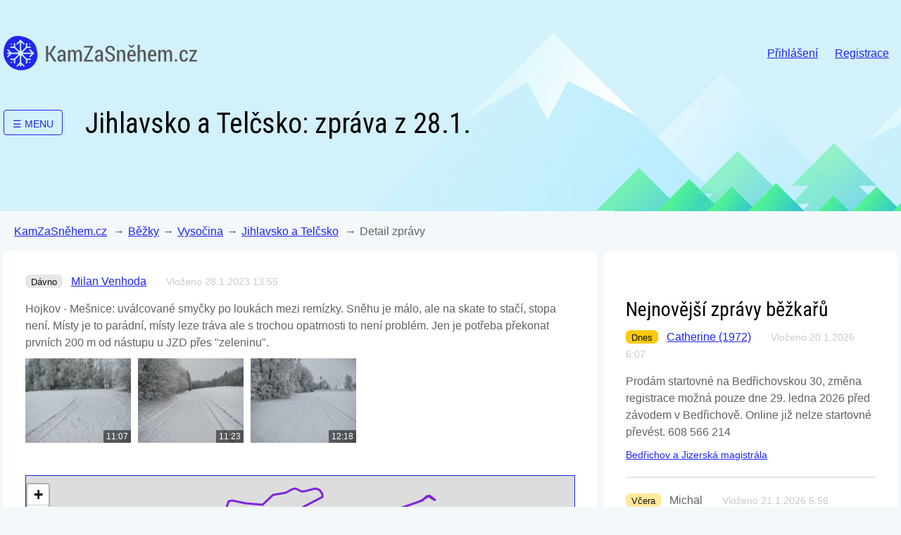

--- FILE ---
content_type: text/html; charset=UTF-8
request_url: https://www.kamzasnehem.cz/bezky/vylet/60399
body_size: 13831
content:
<!doctype html>
<html lang="cs">
<head>
    <meta charset="utf-8">
    <meta name="viewport" content="width=device-width, initial-scale=1, shrink-to-fit=no">
    <script src="https://ajax.googleapis.com/ajax/libs/webfont/1.6.26/webfont.js"></script>
    <script>
        WebFont.load({
            google: {"families":["Roboto Condensed:400"]},
            active: function() {
                sessionStorage.fonts = true;
            }
        });
    </script>
    <link rel="icon" type="image/x-icon" href="/favicon.ico">
    <link rel="stylesheet" href="/assets/web/main-5b1db71f23.css">
    <title>Jihlavsko a Telčsko [běžky]: zpráva o podmínkách z 28.1. | Kam za sněhem</title>
   <!-- <meta property="og:image" content="https://www.kamzasnehem.cz/assets/web/images/fb_logo.jpg">-->
    <meta property="og:title" content="Jihlavsko a Telčsko [běžky]: zpráva o podmínkách z 28.1. | Kam za sněhem">
    <meta name="description" content="Jak to vypadalo na běžkařských trasách v oblasti Jihlavsko a Telčsko dne 28.1.2023? Dozvíte se ze zprávy lyžaře Milan Venhoda na KamZaSněhem.cz: fotky + GPS + komentáře.">
    <meta name="seznam-wmt" content="FMVsfQSLe0sphuUZc2HHhH3QUJh7zPQT">
    <meta name="referrer" content="unsafe-url">
    <link rel="stylesheet" href="https://unpkg.com/leaflet@1.9.4/dist/leaflet.css"
          integrity="sha256-p4NxAoJBhIIN+hmNHrzRCf9tD/miZyoHS5obTRR9BMY="
          crossorigin=""/>
    <script src="https://unpkg.com/leaflet@1.9.4/dist/leaflet.js"
            integrity="sha256-20nQCchB9co0qIjJZRGuk2/Z9VM+kNiyxNV1lvTlZBo="
            crossorigin=""></script>
    <script src="https://cdnjs.cloudflare.com/ajax/libs/leaflet-gpx/2.1.2/gpx.js" defer></script>
        <!-- Google Tag Manager -->
<script>(function(w,d,s,l,i){w[l]=w[l]||[];w[l].push({'gtm.start':
new Date().getTime(),event:'gtm.js'});var f=d.getElementsByTagName(s)[0],
j=d.createElement(s),dl=l!='dataLayer'?'&l='+l:'';j.async=true;j.src=
'https://www.googletagmanager.com/gtm.js?id='+i+dl;f.parentNode.insertBefore(j,f);
})(window,document,'script','dataLayer','GTM-WPQTWTDR');</script>
    <!-- End Google Tag Manager -->
    <script type="text/javascript">
    (function(c,l,a,r,i,t,y){
        c[a]=c[a]||function(){(c[a].q=c[a].q||[]).push(arguments)};
        t=l.createElement(r);t.async=1;t.src="https://www.clarity.ms/tag/"+i;
        y=l.getElementsByTagName(r)[0];y.parentNode.insertBefore(t,y);
    })(window, document, "clarity", "script", "kfoj5ctumz");
    </script>
</head>
<body class="page-area">
<!-- Google tag (gtag.js) GA4 -->
<script async src="https://www.googletagmanager.com/gtag/js?id=G-W0Z8FH86CF"></script>
<script>
  window.dataLayer = window.dataLayer || [];
  function gtag(){dataLayer.push(arguments);}
  gtag('js', new Date());

  gtag('config', 'G-W0Z8FH86CF');
</script>
<!-- Google Tag Manager (noscript) -->
<noscript><iframe src="https://www.googletagmanager.com/ns.html?id=GTM-WPQTWTDR"
height="0" width="0" style="display:none;visibility:hidden"></iframe></noscript>
<!-- End Google Tag Manager (noscript) -->

    <div class="header-wrapper">
        <header>
            <section class="header-bar">
                <div class="header-logo">
                    <a href="/">KamZaSněhem.cz</a>
                </div>
                <div class="user-navigation">
                    <nav>
                        <ul class="collapsed">
                                                    <li>
                                <a href="/uzivatel/prihlaseni">Přihlášení</a>
                            </li>
                            <li>
                                <a href="/uzivatel/registrace">Registrace</a>
                            </li>
                            <script>
                            gtag('event', 'skier', {
                            'registered': 'no'
                            });
                            </script> 
                                                </ul>
                        <button type="button">Menu</button>
                    </nav>
                </div>
            </section>
                <section class="header-content">
                <div class="area-menu">
        <button>&#9776; <span>Menu</span></button>
        <div>
                                                <a href="/bezky/jizerske-hory" onclick="gtag('event', 'navigation', {'position': 'Menu', 'target': 'Jizerské hory'});">Jizerské hory</a>
                                                                <a href="/bezky/krkonose" onclick="gtag('event', 'navigation', {'position': 'Menu', 'target': 'Krkonoše'});">Krkonoše</a>
                                                                <a href="/bezky/orlicke-hory" onclick="gtag('event', 'navigation', {'position': 'Menu', 'target': 'Orlické hory'});">Orlické hory</a>
                                                                <a href="/bezky/jeseniky" onclick="gtag('event', 'navigation', {'position': 'Menu', 'target': 'Jeseníky'});">Jeseníky</a>
                                                                <a href="/bezky/beskydy" onclick="gtag('event', 'navigation', {'position': 'Menu', 'target': 'Beskydy'});">Beskydy</a>
                                                                <a href="/bezky/sumava" onclick="gtag('event', 'navigation', {'position': 'Menu', 'target': 'Šumava'});">Šumava</a>
                                                                <a href="/bezky/krusne-hory" onclick="gtag('event', 'navigation', {'position': 'Menu', 'target': 'Krušné hory'});">Krušné hory</a>
                                                                <a href="/bezky/vysocina" onclick="gtag('event', 'navigation', {'position': 'Menu', 'target': 'Vysočina'});">Vysočina</a>
                                                                <a href="/bezky/cesky-les-slavkovsky-les" onclick="gtag('event', 'navigation', {'position': 'Menu', 'target': 'Slavkovský a Český les'});">Slavkovský a Český les</a>
                                                                <a href="/bezky/luzicke-hory" onclick="gtag('event', 'navigation', {'position': 'Menu', 'target': 'Lužické hory'});">Lužické hory</a>
                                                                <a href="/bezky/praha" onclick="gtag('event', 'navigation', {'position': 'Menu', 'target': 'Praha a střední Čechy'});">Praha a střední Čechy</a>
                                                                <a href="/bezky/brno" onclick="gtag('event', 'navigation', {'position': 'Menu', 'target': 'Brno a jižní Morava'});">Brno a jižní Morava</a>
                                                                <a href="/bezky/alpy" onclick="gtag('event', 'navigation', {'position': 'Menu', 'target': 'Zahraničí - Alpy'});">Zahraničí - Alpy</a>
                                    </div>
    </div>
<h1>Jihlavsko a Telčsko: zpráva z 28.1.</h1>
    </section>
        </header>
    </div>
    <div class="main-wrapper">
                    <section class="breadcrumbs">
                <nav aria-label="breadcrumb" role="navigation">
                    <ul>
                        <li>
                            <a href="/">KamZaSněhem.cz</a>
                        </li>
                        <li><a href="/bezky">Běžky</a></li>
<li><a href="/bezky/vysocina">Vysočina</a></li>
<li><a href="/bezky/vysocina/jihlavske-vrchy">Jihlavsko a Telčsko</a>
</li>
<li aria-current="page">Detail zprávy</li>
                    </ul>
                </nav>
            </section>
                <main class="layout-2col">
                <section>
                        <div class="posts">
            <div id="post60399" class="post  white-box">
        <div class="post-header">
            <div>
                                    
            </div>
                        <span class="badge badge-post-date badge-post-date--default" title="sobota 28. ledna 2023">Dávno</span>
                                    <a class="post-author"
                href="/uzivatel/profil?id=42">Milan Venhoda</a>
                        <span class="post-created">Vloženo 28.1.2023 13:55</span>
                    </div>
                                                                                                                                                                                                                                                                                                                                                                                                                                                                                                        
        
        <div id="message" class="message warning hidden">Kliknutím na mapu vyberete souřadnice pro vybranou fotku.</div>
        <div class="post-content">
                                    Hojkov - Mešnice: uválcované smyčky po loukách mezi remízky. Sněhu je málo, ale na skate to stačí, stopa není. Místy je to parádní, místy leze tráva ale s trochou opatrnosti to není problém. Jen je potřeba překonat prvních 200 m od nástupu u JZD přes "zeleninu".
        </div>
        <div class="posts">
            <div class="post">
                                <div id="lightgallery" class="post-images">
                                            
<a class="post-image " href="/thumbs/posts/a9/2a/09/a92a09ba.jpg?p=post_hd&amp;s=5ff06d2918e85617e87d735368584ec4">
    <img
        src="/thumbs/posts/a9/2a/09/a92a09ba.jpg?p=post_small_placeholder&amp;s=1b2102a1dfe9899513d8c6ed414fdb25"
        data-src="/thumbs/posts/a9/2a/09/a92a09ba.jpg?p=post_small&amp;s=932109420014cf84fdcd41c197d8fb70"
        alt="
        <div id='image-6866' class='caption-container'>
            <div class='caption-show'>
                <div class='caption hidden'></div>
                <div class='caption-actions'>
                                    </div>
            </div>
            <div class='caption-edit hidden'>
                <div id='errors' class='hidden'></div>
                <input class='caption-escaped' name='caption-escaped' placeholder='Začněte psát' type='text'>
                <div class='caption-actions'>
                    <button class='btn-sm btn button--blue save-caption'>Uložit</button>
                    <a class='btn-sm btn cancel-caption'>Zrušit</a>
                </div>
            </div>
        
            <div class='cords-edit-container'>
                <div class='cords-show'>
                                </div>
                <div class='cords-edit hidden'>
                    <div id='message-save-cords' class='message warning hidden'>Prosím, uložte souřadnice</div>
                    <div id='message-cords-error' class='message error hidden'></div>
                    <button class='btn choose-cords button--blue' onclick='gtag('event', 'add_report', {'position': 'Edit images','pagetype': 'Position from map'});'>Vybrat z mapy</button>
                    <p>nebo zadat souřadnice manuálně</p>
                    <input class='cords-escaped-latitude' name='cords-escaped-latitude' placeholder='Zeměpisná šířka' type='text' value='' >
                    <input class='cords-escaped-longitude' name='cords-escaped-longitude' placeholder='Zeměpisná délka' type='text' value=''>
                    <div>
                        <label class='cords-accurate-label'><input type='checkbox' id='cords-accurate-checkbox' name='accurate'>Označit jako nepřesné</label>
                    </div>
                    <div class='cords-actions'>
                        <button class='btn-sm btn button--blue save-cords'>Uložit</button>
                        <a class='btn-sm btn cancel-cords'>Zrušit</a>
                    </div>
                </div>
            </div>
        </div>
        "
        
            >
    <div class="img-text">
                   11:07
            </div>
</a>
                                            
<a class="post-image " href="/thumbs/posts/aa/26/09/aa2609d6.jpg?p=post_hd&amp;s=2c741e0752047b2d69928b12f6f1db8d">
    <img
        src="/thumbs/posts/aa/26/09/aa2609d6.jpg?p=post_small_placeholder&amp;s=1bcc0d9f3b7183878f9f8d5f3e413229"
        data-src="/thumbs/posts/aa/26/09/aa2609d6.jpg?p=post_small&amp;s=a11eb67bc7ec1945b5fcb9ffcb643f42"
        alt="
        <div id='image-6865' class='caption-container'>
            <div class='caption-show'>
                <div class='caption hidden'></div>
                <div class='caption-actions'>
                                    </div>
            </div>
            <div class='caption-edit hidden'>
                <div id='errors' class='hidden'></div>
                <input class='caption-escaped' name='caption-escaped' placeholder='Začněte psát' type='text'>
                <div class='caption-actions'>
                    <button class='btn-sm btn button--blue save-caption'>Uložit</button>
                    <a class='btn-sm btn cancel-caption'>Zrušit</a>
                </div>
            </div>
        
            <div class='cords-edit-container'>
                <div class='cords-show'>
                                </div>
                <div class='cords-edit hidden'>
                    <div id='message-save-cords' class='message warning hidden'>Prosím, uložte souřadnice</div>
                    <div id='message-cords-error' class='message error hidden'></div>
                    <button class='btn choose-cords button--blue' onclick='gtag('event', 'add_report', {'position': 'Edit images','pagetype': 'Position from map'});'>Vybrat z mapy</button>
                    <p>nebo zadat souřadnice manuálně</p>
                    <input class='cords-escaped-latitude' name='cords-escaped-latitude' placeholder='Zeměpisná šířka' type='text' value='' >
                    <input class='cords-escaped-longitude' name='cords-escaped-longitude' placeholder='Zeměpisná délka' type='text' value=''>
                    <div>
                        <label class='cords-accurate-label'><input type='checkbox' id='cords-accurate-checkbox' name='accurate'>Označit jako nepřesné</label>
                    </div>
                    <div class='cords-actions'>
                        <button class='btn-sm btn button--blue save-cords'>Uložit</button>
                        <a class='btn-sm btn cancel-cords'>Zrušit</a>
                    </div>
                </div>
            </div>
        </div>
        "
        
            >
    <div class="img-text">
                   11:23
            </div>
</a>
                                            
<a class="post-image " href="/thumbs/posts/a8/5f/09/a85f09af.jpg?p=post_hd&amp;s=de6041f89f7d4dbb0682fb7315cbcb64">
    <img
        src="/thumbs/posts/a8/5f/09/a85f09af.jpg?p=post_small_placeholder&amp;s=eff14606217f8bca60bf10664d3d2c3b"
        data-src="/thumbs/posts/a8/5f/09/a85f09af.jpg?p=post_small&amp;s=ec59f9f603457a5fca113c49987a137e"
        alt="
        <div id='image-6867' class='caption-container'>
            <div class='caption-show'>
                <div class='caption hidden'></div>
                <div class='caption-actions'>
                                    </div>
            </div>
            <div class='caption-edit hidden'>
                <div id='errors' class='hidden'></div>
                <input class='caption-escaped' name='caption-escaped' placeholder='Začněte psát' type='text'>
                <div class='caption-actions'>
                    <button class='btn-sm btn button--blue save-caption'>Uložit</button>
                    <a class='btn-sm btn cancel-caption'>Zrušit</a>
                </div>
            </div>
        
            <div class='cords-edit-container'>
                <div class='cords-show'>
                                </div>
                <div class='cords-edit hidden'>
                    <div id='message-save-cords' class='message warning hidden'>Prosím, uložte souřadnice</div>
                    <div id='message-cords-error' class='message error hidden'></div>
                    <button class='btn choose-cords button--blue' onclick='gtag('event', 'add_report', {'position': 'Edit images','pagetype': 'Position from map'});'>Vybrat z mapy</button>
                    <p>nebo zadat souřadnice manuálně</p>
                    <input class='cords-escaped-latitude' name='cords-escaped-latitude' placeholder='Zeměpisná šířka' type='text' value='' >
                    <input class='cords-escaped-longitude' name='cords-escaped-longitude' placeholder='Zeměpisná délka' type='text' value=''>
                    <div>
                        <label class='cords-accurate-label'><input type='checkbox' id='cords-accurate-checkbox' name='accurate'>Označit jako nepřesné</label>
                    </div>
                    <div class='cords-actions'>
                        <button class='btn-sm btn button--blue save-cords'>Uložit</button>
                        <a class='btn-sm btn cancel-cords'>Zrušit</a>
                    </div>
                </div>
            </div>
        </div>
        "
        
            >
    <div class="img-text">
                   12:18
            </div>
</a>
                                    </div>
                            </div>
        </div>

        
                            <div class="post-map">
    <div id="m" class="map-big" tabindex="-1"></div>
                    <p class="post-map-text">
                Mapa obsahuje polohu
                                všech 
                                3 fotek.

                        </p>
            </div>                        
                    <span>Oblast: </span>
            <a href="/bezky/vysocina">Vysočina</a>
            <span>&#x2192</span>
            <a href="/bezky/vysocina/jihlavske-vrchy">Jihlavsko a Telčsko</a>
            </div>
</div>


<div class="banner banner--second_posts_delimiter mt-2 mb-2" data-id="second_posts_delimiter"><div style="width: 100%;"><p style="font-size: 8px; color:grey; text-align:right; margin-bottom: 0;">Reklama</p></div>
<div style="width: 100%; border: 1px solid blue;">
<div><a href="https://www.slevomat.cz/akce/2335950-skupinovy-kurz-bezeckeho-lyzovani-na-horach-dle-vyberu?utm_source=affiliate&utm_medium=cpc&utm_campaign=dis_akv_gen_cze_all_buy_mer8zzs9_kamzasnehemcz&utm_content=kamzasnehem.cz_kurzy_bezky&utm_term=mer8zzs9" style="float:right; margin-top: 18px; margin-right: 6px;" class="button button--blue" target="_blank" rel="sponsored" onclick="gtag('event', 'extlink', {'position': 'Promo','target': 'Kurz běžeckého lyžování CTA', 'site': 'Slevomat.cz', 'id_number': 'Banner 22'});">Prozkoumat<span class="hide-for-small-only"> kurzy</span></a></div>
<p style="margin-top: 6px; margin-left: 6px; margin-bottom: 12px; font-weight: bold; display: block;"><a href="https://www.slevomat.cz/akce/2335950-skupinovy-kurz-bezeckeho-lyzovani-na-horach-dle-vyberu?utm_source=affiliate&utm_medium=cpc&utm_campaign=dis_akv_gen_cze_all_buy_mer8zzs9_kamzasnehemcz&utm_content=kamzasnehem.cz_kurzy_bezky&utm_term=mer8zzs9" target="_blank" rel="sponsored" onclick="gtag('event', 'extlink', {'position': 'Promo','target': 'Kurz běžeckého lyžování', 'site': 'Slevomat.cz', 'id_number': 'Banner 22'});">Kurzy běžeckého lyžování</a></p>
<p style="margin-top: 3px; margin-left: 6px; display: block;">Jednodenní výuka běžeckého lyžování na českých horách</p>
</div>
</div>

<div class="white-box">
<h3>Nejnovější zprávy z oblasti Jihlavsko a Telčsko</h3>
                
    
                
    
    <div class="posts">
                <div id="post102505" class="post ">
    <div class="post-header">
                <span class="badge badge-post-date badge-post-date--default" title="sobota 20. prosince 2025">20.12.</span>
                        <a class="post-author"
            href="/uzivatel/profil?id=3772">PetrK</a>
                <span class="post-created">Vloženo 20.12.2025 9:40</span>
            </div>
    <div class="post-content">
                        
        
        
                                    Manchester v Jihlavě. Skvěle upravený téměř 400 metrů dlouhý okruh v Jihlavě. Nemáte v Krkonoších či Jizerkách sníh? Přijeďte do Jihlavy. Lyžařské Jihlavsko s podporou města vytvořilo u řeky v 495 m.n.v.  lyžařskou pohádku, kterou jinde jen tak...
                                    <a href="/bezky/vysocina/jihlavske-vrchy#post102505">více</a>
                                        </div>

    	
	
			<div class="post-images post-images-gallery">
												<div class="post-image ">
    <a href="/thumbs/posts/c1/eb/3e/c1eb3e73.jpg?p=post_hd&amp;s=fc61492af2fdb540448d9a964e3f1266">
        <img
            src="/thumbs/posts/c1/eb/3e/c1eb3e73.jpg?p=post_small_placeholder&amp;s=89cf9ccab5461d3f57dc8b8a2ff21ece"
            data-src="/thumbs/posts/c1/eb/3e/c1eb3e73.jpg?p=post_small&amp;s=ca219c2e90446af8d5da2ce396685920"
            alt=""
                    >
    </a>
            <span class="image-date">8:12</span>
    </div>
																<div class="post-image ">
    <a href="/thumbs/posts/a0/07/3d/a0073d6f.jpg?p=post_hd&amp;s=4cebb9e283f1780c50013a9dbd6f7c6e">
        <img
            src="/thumbs/posts/a0/07/3d/a0073d6f.jpg?p=post_small_placeholder&amp;s=4bfdbc73e4121c206873fd13e815a576"
            data-src="/thumbs/posts/a0/07/3d/a0073d6f.jpg?p=post_small&amp;s=0006d2c0634bda8330df67b0a10b3c1e"
            alt=""
                    >
    </a>
            <span class="image-date">8:13</span>
    </div>
																<div class="post-image ">
    <a href="/thumbs/posts/9e/a7/3d/9ea73d90.jpg?p=post_hd&amp;s=db1eeb2fb1cb9c148750e876f2debd5a">
        <img
            src="/thumbs/posts/9e/a7/3d/9ea73d90.jpg?p=post_small_placeholder&amp;s=f4df638bef8116a7a99bdc8b24acbb9f"
            data-src="/thumbs/posts/9e/a7/3d/9ea73d90.jpg?p=post_small&amp;s=b7bf474dd488ede5d88ef0b44c068ec0"
            alt=""
                    >
    </a>
            <span class="image-date">8:42</span>
    </div>
									</div>
																	
			
	
        <div class="post-edit">
            </div>
    
    <div class="post-links">
                    </div>

    <div class="clear"></div>
</div>
                        <div id="post102503" class="post ">
    <div class="post-header">
                <span class="badge badge-post-date badge-post-date--default" title="čtvrtek 18. prosince 2025">18.12.</span>
                        <a class="post-author"
            href="/uzivatel/profil?id=3772">PetrK</a>
                <span class="post-created">Vloženo 18.12.2025 12:26</span>
            </div>
    <div class="post-content">
                        
        
                                                <div class="post-images-gallery post-images-gallery-single">
                    <div class="post-image ">
    <a href="/thumbs/posts/a6/28/3d/a6283dce.jpg?p=post_hd&amp;s=c0172a611db0d930152700aafdcdcc90">
        <img
            src="/thumbs/posts/a6/28/3d/a6283dce.jpg?p=post_small_placeholder&amp;s=3a9ea4c1b6a5776f5244a5f289afa7e5"
            data-src="/thumbs/posts/a6/28/3d/a6283dce.jpg?p=post_small&amp;s=a888f12a478490dc773a16efc35c9c24"
            alt=""
                            title="foto z 11:34"
                    >
    </a>
    </div>
                </div>
                    
                                    Jihlava, areál Český mlýn, v rámci možností čerstvě upraveno pro bruslení. Dnes dopoledne moc pěkné poježdění, dokonce po dlouhé době i s modrou oblohou.
                                        </div>

    	
			
					
			
	
	
        <div class="post-edit">
            </div>
    
    <div class="post-links">
                    </div>

    <div class="clear"></div>
</div>
                        <div id="post102494" class="post ">
    <div class="post-header">
                <span class="badge badge-post-date badge-post-date--default" title="středa 10. prosince 2025">10.12.</span>
                        <a class="post-author"
            href="/uzivatel/profil?id=3772">PetrK</a>
                <span class="post-created">Vloženo 10.12.2025 10:34</span>
            </div>
    <div class="post-content">
                        
        
                                                <div class="post-images-gallery post-images-gallery-single">
                    <div class="post-image ">
    <a href="/thumbs/posts/98/c0/3d/98c03d48.jpg?p=post_hd&amp;s=8c436252f648e350782d3e23c9c10fbf">
        <img
            src="/thumbs/posts/98/c0/3d/98c03d48.jpg?p=post_small_placeholder&amp;s=fd4661bace8c2b2d920e636fc1b55ef3"
            data-src="/thumbs/posts/98/c0/3d/98c03d48.jpg?p=post_small&amp;s=e06ce270b8597a97e192b822c0f3f43c"
            alt=""
                            title="foto z 7:33"
                    >
    </a>
    </div>
                </div>
                    
                                    zdravím od řeky Jihlavy z krajského města, kde je stále v nadmořské výšce pod 500 m v provozu 360 metrový okruh. Sice trochu úzké, bez vyjeté stopy a s křížením drah, ale je to souvisle v provozu už snad dva týdny. Na vyšší teploty borci z...
                                    <a href="/bezky/vysocina/jihlavske-vrchy#post102494">více</a>
                                        </div>

    	
			
					
			
	
	
        <div class="post-edit">
            </div>
    
    <div class="post-links">
                    </div>

    <div class="clear"></div>
</div>
            </div>

<a class="button button--blue mb-2" href="/bezky/vysocina/jihlavske-vrchy">Více zpráv z oblasti Jihlavsko a Telčsko</a>
</div>

    </section>
    <aside>
        <div class="white-box">
    


<!--


-->
    <div class="banner banner--top_right_square mt-2 mb-2" data-id="top_right_square"><div id="squarebanner">

<script src="https://ssp.seznam.cz/static/js/ssp.js"></script>
<div id="ssp-zone-53108"></div>
<script>
sssp.getAds([
{
	"zoneId": 53108,
	"id": "ssp-zone-53108",
	"width": 300,
	"height": 300
}
]);
</script>
	
</div></div>
                    
    
    
    <h3>Nejnovější zprávy běžkařů</h3>
    <div class="posts">
                <div id="post103347" class="post ">
    <div class="post-header">
                <span class="badge badge-post-date badge-post-date--today" title="středa 21. ledna 2026">Dnes</span>
                        <a class="post-author"
            href="/uzivatel/profil?id=4070">Catherine (1972)</a>
                <span class="post-created">Vloženo 20.1.2026 6:07</span>
            </div>
    <div class="post-content">
                        
        
        
                                    Prodám startovné na Bedřichovskou 30, změna registrace možná pouze dne 29. ledna 2026 před závodem v Bedřichově. Online již nelze startovné převést. 608 566 214
                                        </div>

    	
	
	
	
        <div class="post-edit">
            </div>
    
    <div class="post-links">
                        <a
            href="/bezky/jizerske-hory/bedrichov-jizerska-magistrala">Bedřichov a Jizerská magistrála</a>
            </div>

    <div class="clear"></div>
</div>
                        <div id="post103376" class="post ">
    <div class="post-header">
                <span class="badge badge-post-date badge-post-date--yesterday" title="úterý 20. ledna 2026">Včera</span>
                        <span class="post-author">Michal</span>
                <span class="post-created">Vloženo 21.1.2026 6:56</span>
            </div>
    <div class="post-content">
                        
        
        
                                    Zkuste směrovat otázku na pořadatele. Já to již udělal 2x. V sobotu mi dotaz ohledně Krásné Maří potichu smazali, včerejší dotaz ke stavu tratí zůstal bez odpovědi. Vzhledem k předpovědi počasí a celkové situaci se obávám zrušení. 
(Odpověď na...
                                    <a href="/bezky/jizerske-hory/bedrichov-jizerska-magistrala#post103376">více</a>
                                        </div>

    	
	
	
	
        <div class="post-edit">
            </div>
    
    <div class="post-links">
                        <a
            href="/bezky/jizerske-hory/bedrichov-jizerska-magistrala">Bedřichov a Jizerská magistrála</a>
            </div>

    <div class="clear"></div>
</div>
                        <div id="post103375" class="post ">
    <div class="post-header">
                <span class="badge badge-post-date badge-post-date--yesterday" title="úterý 20. ledna 2026">Včera</span>
                        <a class="post-author"
            href="/uzivatel/profil?id=3949">Petr 59</a>
                <span class="post-created">Vloženo 20.1.2026 21:51</span>
            </div>
    <div class="post-content">
                        
        
        
                                    Odpoledne teplota kolem -2°C, parkoviště skoro plné, sluníčko. Tratě perfektně upravené. V pevných stopách se netvořil led a na zmrzlém firnu to příjemně jelo. Za mě to pro klasiku byla idylka a i skejťáci si to chválili. Máza Swix 55 a trošku...
                                    <a href="/bezky/krkonose/podkrkonosi-jilemnice-vrchlabi#post103375">více</a>
                                        </div>

    	
	
	
	
        <div class="post-edit">
            </div>
    
    <div class="post-links">
                        <a
            href="/bezky/krkonose/podkrkonosi-jilemnice-vrchlabi">Podkrkonoší - Jilemnice, Vrchlabí, Lomnice</a>
            </div>

    <div class="clear"></div>
</div>
            </div>


<h3>Nejnovější články</h3>
<div class="articles articles-condensed">
            <div class="article">
    <h4><a href="/clanky/ve-stope-jizerske-50-o-tyden-drive">Ve stopě Jizerské 50 o týden dříve!</a></h4>
    <p class="perex">Jizerské hory patří k nejvyhledávanějším oblastem pro běžecké lyžování, a to i díky legendární Jizerské 50. Ne každý ale vyhledává hromadné starty a závodní atmosféru. Pro ty, kteří chtějí trasu zdolat v klidu jako osobní výzvu nebo trénink, vznikla individuální aktivita Generali Investments Ve stopě Jizerské 50.</p>
    <p class="footer">
                    <span>14.1.2026</span>
                    </p>
</div>
            <div class="article">
    <h4><a href="/clanky/co-je-dobre-vedet-na-startu-sezony">Co je dobré vědět na startu sezóny?</a></h4>
    <p class="perex">Snad nám zimní sezóna na třetí pokus konečně začne. KamZaSněhem.cz do ní vstupuje bohatší o nabídku ubytování na horách. Připomínáme také, jak se aktivní pisatelé mohou zbavit reklam, a ukazujeme, kde dokážeme nejvíc pomoci zobrazováním, jak přispět na úpravu stop.</p>
    <p class="footer">
                    <span>27.12.2025</span>
                    </p>
</div>
            <div class="article">
    <h4><a href="/clanky/chmu-ma-novy-web">ČHMÚ má nový web</a></h4>
    <p class="perex">Český hydrometeorologický ústav spustil v prosinci nový web. Oproti předchozím stránkám je rozdíl zásadní. Pojďme se podívat, co užitečného nyní na webu chmi.cz pro plánování lyžařských výletů najdeme.</p>
    <p class="footer">
                    <span>23.12.2025</span>
                    </p>
</div>
                <p>
            <a href="/clanky" class="button button--blue">Další novinky a články</a>
        </p>
    </div>

<h3 class="mt-3">Obecná diskuse</h3><p>
        13 příspěvků za posledních 14 dní.
        Nejnovější z 20.1.:
    </p>
    <p style="word-wrap: break-word;">Pěkný článek na téma ochrany lyžařských stop.<br />
https://snow.cz/clanek/8277-stopy-co-nejsou-nase-a-presto-za-ne-neseme-odpovednost</p><p><a href="/diskuze" class="button button--blue">Přejít do obecné diskuze</a></p>
<h3 class="mt-3">Poradna pro běžkaře</h3>
<p><a class="icon icon-globe text-b-bold" href="https://www.sporticus.cz/poradna/proc-poridit-skin-lyze/" onclick="gtag('event', 'extlink', {'position': 'Sidebar','target': 'Poradna_Proc_poridit_skin_lyze','site': 'Sporticus.cz'});">Lyže se skinem - výhody a nevýhody</a></p>
<p><a class="icon icon-globe text-b-bold" href="https://www.sporticus.cz/poradna/jak-namazat-bezky---vse-o-mazani-bezeckych-lyzi/" onclick="gtag('event', 'extlink', {'position': 'Sidebar','target': 'Poradna_Jak_namazat_bezky','site': 'Sporticus.cz'});">Jak namazat běžky</a></p>
<p><a class="icon icon-globe text-b-bold" href="https://www.sporticus.cz/poradna/jak-se-oblect-na-bezky/" onclick="gtag('event', 'extlink', {'position': 'Sidebar','target': 'Poradna_Jak_se_oblact_na_bezky','site': 'Sporticus.cz'});">Jak se obléct na běžky</a></p>
<p><a href="https://www.sporticus.cz/poradna/" class="button button--blue" onclick="gtag('event', 'extlink', {'position': 'Sidebar','target': 'Poradna_Bottom_more_articles','site': 'Sporticus.cz'});">Více článků s radami na Sporticus.cz</a></p>
<div class="banner banner--bottom_right_skyscraper mt-2" data-id="bottom_right_skyscraper"><script src="https://ssp.seznam.cz/static/js/ssp.js"></script>
<div id="ssp-zone-289989"></div>
<script>
sssp.getAds([
{
	"zoneId": 289989,			
	"id": "ssp-zone-289989",	
	"width": 300,	
	"height": 250	
}
]);
</script></div>

<h3 class="mt-3">Vybíráte vybavení na běžky?</h3>
<p><a class="icon icon-globe text-b-bold heureka-hn-link" href="https://bezecke-lyze.heureka.cz/#utm_source=kamzasnehem.cz&utm_medium=affiliate&utm_campaign=20365&utm_content=Text%20link" data-trixam-positionid="143923" target="_blank" rel="sponsored" onclick="gtag('event', 'extlink', {'position': 'Promo','target': 'Běžky = lyže', 'site': 'Heureka.cz', 'id_number': 'Code widget'});">Běžky = lyže</a></p>
<p><a class="icon icon-globe text-b-bold heureka-hn-link" href="https://bezecke-boty.heureka.cz/#utm_source=kamzasnehem.cz&utm_medium=affiliate&utm_campaign=20365&utm_content=Text%20link" data-trixam-positionid="143924" target="_blank" rel="sponsored" onclick="gtag('event', 'extlink', {'position': 'Promo','target': 'Boty na běžky', 'site': 'Heureka.cz', 'id_number': 'Code widget'});">Boty na běžky</a></p>
<p><a class="icon icon-globe text-b-bold heureka-hn-link" href="https://bezecke-hole.heureka.cz/#utm_source=kamzasnehem.cz&utm_medium=affiliate&utm_campaign=20365&utm_content=Text%20link" data-trixam-positionid="143925" target="_blank" rel="sponsored" onclick="gtag('event', 'extlink', {'position': 'Promo','target': 'Hůlky na běžky', 'site': 'Heureka.cz', 'id_number': 'Code widget'});">Hůlky na běžky</a></p>
<p><a href="https://bezecke-lyzovani.heureka.cz/#utm_source=kamzasnehem.cz&utm_medium=affiliate&utm_campaign=20365&utm_content=Text%20link" class="button button--blue heureka-hn-link" data-trixam-positionid="143926" target="_blank" rel="sponsored" onclick="gtag('event', 'extlink', {'position': 'Promo','target': 'Heureka ALL', 'site': 'Heureka.cz', 'id_number': 'Code widget'});">Vše pro běžecké lyžování - porovnávejte na Heurece</a></p>

</div>
    </aside>
            <div class="banner banner--stickyboard " data-id="stickyboard"><div id="da-sticky"></div><script src="https://ads.richmedia.cz/js/da-kamzasnehem.js"></script></div>
            <div class="banner banner--interstitial " data-id="interstitial"><div id="da_interstitial"></div></div>
            <div class="banner banner--stickydesktop " data-id="stickydesktop"><div id="da_sticky_desktop"></div></div>
        </main>
    </div>

    <div class="footer-wrapper">
        <footer>
            <section>
                <div>
                    <h5>Hlavní sekce</h5>
                    <ul>
                        <li><a href="/bezky" class="icon icon-cross-country icon-cross-country-blue" onclick="gtag('event', 'navigation', {'position': 'Footer','target': 'Běžky'});">Běžky</a></li>
                        <li><a href="/trate" class="icon icon-cross-country icon-cross-country-blue" onclick="gtag('event', 'navigation', {'position': 'Footer','target': 'Rady a tipy'});">Rady a tipy</a></li>
                        <li><a href="/sjezdovky" class="icon icon-ski icon-ski-blue" onclick="gtag('event', 'navigation', {'position': 'Footer','target': 'Sjezdovky'});">Sjezdovky</a></li>
                    </ul>
                </div>
                <div>
                    <h5>Nejen v zimě</h5>
                    <ul>
                        <li><a href="/clanky" onclick="gtag('event', 'navigation', {'position': 'Footer','target': 'Články a novinky'});">Články a novinky</a></li>
                        <li><a href="/diskuze" onclick="gtag('event', 'navigation', {'position': 'Footer','target': 'Obecná diskuse'});">Obecná diskuse o lyžování</a></li>
                        <li><a href="/jarni-prazdniny-2026" onclick="gtag('event', 'navigation', {'position': 'Footer','target': 'Jarní prázdniny'});">Jarní prázdniny 2026</a></li>
                        <li><a href="/velikonoce" onclick="gtag('event', 'navigation', {'position': 'Footer','target': 'Velikonoce'});">Velikonoce 2026</a></li>
                    </ul>
                </div>
                <div>
                    <h5>Více o KamZaSněhem.cz</h5>
                    <ul>
                        <li><a href="/o-projektu" onclick="gtag('event', 'navigation', {'position': 'Footer','target': 'O projektu'});">O projektu</a></li>
                        <li><a href="/spoluprace" onclick="gtag('event', 'navigation', {'position': 'Footer','target': 'Spolupráce a reklama'});">Spolupráce a reklama</a></li>
                        <li><a href="/pro-webmastery" onclick="gtag('event', 'navigation', {'position': 'Footer','target': 'Pro webmastery'});">Pro webmastery</a></li>
                        <li><a href="/kontakt" onclick="gtag('event', 'navigation', {'position': 'Footer','target': 'Kontakt'});">Kontakt</a></li>
                    </ul>
                </div>
                <div>
                    <ul>
                        <li><a href="/obchodni-podminky" onclick="gtag('event', 'navigation', {'position': 'Footer','target': 'Obchodní podmínky'});">Obchodní podmínky</a></li>
                        <li><a href="/cookies" onclick="gtag('event', 'navigation', {'position': 'Footer','target': 'Cookies'});">Cookies</a></li>
                        <li><a href="https://www.facebook.com/Kamzasnehem/" onclick="gtag('event', 'navigation', {'position': 'Footer','target': 'Facebook'});">KamZaSněhem.cz na Facebooku</a></li>
                    </ul>
                </div>
            </section>
            <section>
                <p class="copyright">&copy;&nbsp;2009-2026 KamZaSněhem.cz</p>
            </section>
        </footer>
    </div>
    <script src="/assets/web/main-afb9b59a93.js" type="text/javascript"></script>
    <script src="/assets/web/GPXParser.min.js" type="text/javascript"></script>
    <script>
        (function (w, d) {
            w.addEventListener('LazyLoad::Initialized', function (e) {
                w.lazyLoadInstance = e.detail.instance;
            }, false);
            var b = d.getElementsByTagName('body')[0];
            var s = d.createElement("script"); s.async = true;
            var v = !("IntersectionObserver" in w) ? "8.16.0" : "10.19.0";
            s.src = "https://cdn.jsdelivr.net/npm/vanilla-lazyload@" + v + "/dist/lazyload.min.js";
            w.lazyLoadOptions = {};
            b.appendChild(s);

            let elements = document.getElementsByClassName('post-images-gallery');
            for (let item of elements) {
                lightGallery(item, {
                    plugins: [lgZoom],
                    selector: '.post-image a',
                    speed: 300,
                    licenseKey: '928773EE-F7BA44D0-8DD5D750-EDBE3755',
                    download: false
                });
            }
        }(window, document));
    </script>
    <script async type="text/javascript" src="//serve.affiliate.heureka.cz/js/trixam.min.js"></script>
    <script type="text/javascript">
    const API_KEY = '4RkSOJewXn3W2VGpVj-2H_KPc-By7NQfkh5W19sKe0Y'

    var gpsLongitude = [];
    var gpsLatitude = [];
    var zoom = 0;
    var gps = [];
    var isCoordinates = false;

    // switches
    var switchPhotosBox = $('#switch-box-photos');
    var switchMapBox = $('#switch-box-map');
    var switchPhotos = $('#switch-photos');
    var switchMap = $('#switch-map');
    var hasGpx = false;
    var hasGps = false;
    var layerGpxId = null;
    var layerPhotosIds = [];

    ''
        hasGpx = true;
    ''
    ''
        ''
            ''
            ''
                hasGps = true;
            ''
            ''
        ''
            ''
            ''
                hasGps = true;
            ''
            ''
        ''
            ''
            ''
                hasGps = true;
            ''
            ''
        ''
    ''

    if (hasGps == true) {
        switchPhotosBox.removeClass('hidden');
    }

    if (hasGpx == true) {
        switchMapBox.removeClass('hidden');
    }

    '';
    // vytvoření středu mapy
    '';
        '';
            isCoordinates = true;
        '';
    '';
        '';
            isCoordinates = true;
        '';
    '';
        '';
            isCoordinates = true;
        '';
    '';
    ''

    // pokud zpráva obsahuje fotky se souřadnicemi
    if(isCoordinates) {
        window.onload = function(e) {
            const map = L.map("m").setView([49.8729317, 14.8981184], 15);
            L.tileLayer(`https://api.mapy.cz/v1/maptiles/winter/256/{z}/{x}/{y}?apikey=${API_KEY}`, {
                minZoom: 0,
                maxZoom: 18,
                attribution: '<a href="https://api.mapy.cz/copyright" target="_blank">&copy; Seznam.cz a.s. a další</a>',
            }).addTo(map);
            const LogoControl = L.Control.extend({
                options: {
                    position: 'bottomleft',
                },

                onAdd: function (map) {
                    const container = L.DomUtil.create('div');
                    const link = L.DomUtil.create('a', '', container);

                    link.setAttribute('href', 'https://mapy.cz/');
                    link.setAttribute('target', '_blank');
                    link.innerHTML = '<img src="https://api.mapy.cz/img/api/logo.svg" alt="Mapy.cz" />';
                    L.DomEvent.disableClickPropagation(link);

                    return container;
                },
            });
            new LogoControl().addTo(map);

            // načtení GPX souboru
            '';
            '';
            var url = "../../uploads/gpx/a9/0d/09/a90d09cc.xml";
            var options = {
                async: true,
                polyline_options: {color: 'rgb(125,38,220)'},
                markers: {
                    startIcon: null,
                    endIcon: null
                }
            };

            var gpx = new L.GPX(url, options).on('loaded', (e) => {
                map.fitBounds(e.target.getBounds());
            }).addTo(map);
            '';
            '';

            var markersLayer = L.layerGroup();
            var bounds = L.latLngBounds()
            '';
            '';
            var divIcon = L.divIcon({
                html: '<div class="map-image" style="background-image: url(/thumbs/posts/a9/2a/09/a92a09ba.jpg?p=post_small&amp;s=932109420014cf84fdcd41c197d8fb70);" data-src="/thumbs/posts/a9/2a/09/a92a09ba.jpg?p=post_hd&amp;s=5ff06d2918e85617e87d735368584ec4"></div>',
                className: 'leaflet-marker-photo',
                iconSize: [40, 40]
            });
            bounds.extend([49.384497, 15.399985])
            var imgMarker = L.marker([49.384497, 15.399985], {icon: divIcon})
            markersLayer.addLayer(imgMarker);
            '';
            '';
            '';
            var divIcon = L.divIcon({
                html: '<div class="map-image" style="background-image: url(/thumbs/posts/aa/26/09/aa2609d6.jpg?p=post_small&amp;s=a11eb67bc7ec1945b5fcb9ffcb643f42);" data-src="/thumbs/posts/aa/26/09/aa2609d6.jpg?p=post_hd&amp;s=2c741e0752047b2d69928b12f6f1db8d"></div>',
                className: 'leaflet-marker-photo',
                iconSize: [40, 40]
            });
            bounds.extend([49.381618, 15.397314])
            var imgMarker = L.marker([49.381618, 15.397314], {icon: divIcon})
            markersLayer.addLayer(imgMarker);
            '';
            '';
            '';
            var divIcon = L.divIcon({
                html: '<div class="map-image" style="background-image: url(/thumbs/posts/a8/5f/09/a85f09af.jpg?p=post_small&amp;s=ec59f9f603457a5fca113c49987a137e);" data-src="/thumbs/posts/a8/5f/09/a85f09af.jpg?p=post_hd&amp;s=de6041f89f7d4dbb0682fb7315cbcb64"></div>',
                className: 'leaflet-marker-photo',
                iconSize: [40, 40]
            });
            bounds.extend([49.382806, 15.400766])
            var imgMarker = L.marker([49.382806, 15.400766], {icon: divIcon})
            markersLayer.addLayer(imgMarker);
            '';
            '';
            markersLayer.addTo(map);
            map.fitBounds(bounds)

            lightGallery(document.getElementById('m'), {
                selector: '.map-image',
                controls: false,
                counter: false,
                download: false
            });
        }
    } else {
        // pokud má zpráva pouze GPX záznam
        window.onload = function(e) {

            const map = L.map("m", {zoomControl: false}).setView([49.8729317, 14.8981184], 15);
            L.tileLayer(`https://api.mapy.cz/v1/maptiles/winter/256/{z}/{x}/{y}?apikey=${API_KEY}`, {
                minZoom: 0,
                maxZoom: 19,
                attribution: '<a href="https://api.mapy.cz/copyright" target="_blank">&copy; Seznam.cz a.s. a další</a>',
            }).addTo(map);
            const LogoControl = L.Control.extend({
                options: {
                    position: 'bottomleft',
                },

                onAdd: function (map) {
                    const container = L.DomUtil.create('div');
                    const link = L.DomUtil.create('a', '', container);

                    link.setAttribute('href', 'https://mapy.cz/');
                    link.setAttribute('target', '_blank');
                    link.innerHTML = '<img src="https://api.mapy.cz/img/api/logo.svg" alt="Mapy.cz" />';
                    L.DomEvent.disableClickPropagation(link);

                    return container;
                },
            });
            new LogoControl().addTo(map);

            // načtení GPX souboru
            '';
            '';

            var url = "../../uploads/gpx/a9/0d/09/a90d09cc.xml";
            var options = {
                async: true,
                polyline_options: {color: "rgb(0, 0, " + (Math.floor(Math.random() * 255)) + ")"},
                markers: {
                    startIcon: null,
                    endIcon: null
                }
            };

            var gpx = new L.GPX(url, options).on('loaded', (e) => {
                map.fitBounds(e.target.getBounds());
            }).addTo(map);
            '';
            '';
        }
    }
</script>
<script type="text/javascript">
$(document).ready(function() {
    // inicializace galerie
    const lg = document.getElementById('lightgallery');   
    const plugin = lightGallery(lg, {
        plugins: [lgZoom],
        speed: 300,
        licenseKey: '928773EE-F7BA44D0-8DD5D750-EDBE3755',
        download: false
    });
    if (lg !== null) { 
        // před načtením kontextu - edit tlačítek, titulku
        var temporaryLatitude = null;
        var temporaryLongitude = null;

        lg.addEventListener('lgAfterAppendSubHtml', (event) => {
            var caption = $('.caption');
            var updateTitleButton = $('.update-caption');
            var cordsEscapedLatitude = $('.cords-escaped-latitude');
            var cordsEscapedLongitude = $('.cords-escaped-longitude');
            var isAccurateCheckbox = $('#cords-accurate-checkbox');
            var editCordsButton = $('.edit-cords');
            var cordsEdit = $('.cords-edit');
            var cordsEscapedLatitude = $('.cords-escaped-latitude');
            var cordsEscapedLongitude = $('.cords-escaped-longitude');
            var messageSaveCords = $('#message-save-cords');
            var messageCordsError = $('#message-cords-error');
            var imageId = null;

            hideCordsMenu(cordsEdit, editCordsButton, cordsEscapedLatitude, cordsEscapedLongitude, messageSaveCords, messageCordsError);

            '';
                var image = $('#image-6866');
                if (image !== null) {
                    imageId = image.attr('id');
                }
                if (imageId !== null) {
                    if (imageId == 'image-6866') {
                        //získá se title fotky přes AJAX
                        var url ='/vylet/60399/6866';
                        $.ajax({
                            type: "POST",
                            url: url,
                            success: function(json){
                                var response = JSON.parse(json);
                                var title = response.title;
                                var latitude = response.latitude;
                                var longitude = response.longitude;
                                var gpsAccuracy = response.gpsAccuracy;

                                showTitle(title, updateTitleButton, caption);
                                showCoordinatesAndAccuracy(latitude, longitude, gpsAccuracy, cordsEscapedLatitude, cordsEscapedLongitude, isAccurateCheckbox);
                            }
                        })
                    }
                }
            '';
                var image = $('#image-6865');
                if (image !== null) {
                    imageId = image.attr('id');
                }
                if (imageId !== null) {
                    if (imageId == 'image-6865') {
                        //získá se title fotky přes AJAX
                        var url ='/vylet/60399/6865';
                        $.ajax({
                            type: "POST",
                            url: url,
                            success: function(json){
                                var response = JSON.parse(json);
                                var title = response.title;
                                var latitude = response.latitude;
                                var longitude = response.longitude;
                                var gpsAccuracy = response.gpsAccuracy;

                                showTitle(title, updateTitleButton, caption);
                                showCoordinatesAndAccuracy(latitude, longitude, gpsAccuracy, cordsEscapedLatitude, cordsEscapedLongitude, isAccurateCheckbox);
                            }
                        })
                    }
                }
            '';
                var image = $('#image-6867');
                if (image !== null) {
                    imageId = image.attr('id');
                }
                if (imageId !== null) {
                    if (imageId == 'image-6867') {
                        //získá se title fotky přes AJAX
                        var url ='/vylet/60399/6867';
                        $.ajax({
                            type: "POST",
                            url: url,
                            success: function(json){
                                var response = JSON.parse(json);
                                var title = response.title;
                                var latitude = response.latitude;
                                var longitude = response.longitude;
                                var gpsAccuracy = response.gpsAccuracy;

                                showTitle(title, updateTitleButton, caption);
                                showCoordinatesAndAccuracy(latitude, longitude, gpsAccuracy, cordsEscapedLatitude, cordsEscapedLongitude, isAccurateCheckbox);
                            }
                        })
                    }
                }
            '';
        });
        // po načtení slidu
        lg.addEventListener('lgAfterSlide', (event) => {          
            var caption = $('.caption');
            var updateTitleButton = $('.update-caption');
            var saveTitleButton = $('.save-caption');
            var cancelTitleButton = $('.cancel-caption');
            var captionEdit = $('.caption-edit');
            var updateInput = $('.caption-escaped');
            var deletePhotoButton = $('.photo-delete');
            var deletePhotoActions = $('#delete-photo');

            var editCordsButton = $('.edit-cords');
            var cancelCordsButton = $('.cancel-cords');
            var saveCordsButton = $('.save-cords');

            var cordsEdit = $('.cords-edit');
            var cordsEscapedLatitude = $('.cords-escaped-latitude');
            var cordsEscapedLongitude = $('.cords-escaped-longitude');
            var isAccurateCheckbox = $('#cords-accurate-checkbox');
            var chooseCordsFromMapButton = $('.choose-cords');
            var messageSaveCords = $('#message-save-cords');
            var messageCordsError = $('#message-cords-error');
            var message = $('#message');

            var imageIndex = null;

            if(temporaryLatitude !== null || temporaryLongitude !== null) {
                showCordsMenuWithMessage(cordsEdit, editCordsButton, cordsEscapedLatitude, cordsEscapedLongitude, messageSaveCords);

                // odebereme checkbox, protože souřadnice jsou nyní přesné
                if (isAccurateCheckbox.is(":checked") == true) {
                    isAccurateCheckbox.prop('checked', false);
                }

                cordsEscapedLatitude.val(temporaryLatitude);
                cordsEscapedLongitude.val(temporaryLongitude);
            }

            // po kliknutí na "Upravit titiulek"
            updateTitleButton.click(function(){
                openEditVisibility(caption, updateTitleButton, deletePhotoButton, captionEdit, deletePhotoActions);
                // nastavení focusu na konec textu
                focusOnInput(caption,updateInput);
            });

            // po kliknutí na "Uložit"
            saveTitleButton.click(function(){
                // pokud se titulek nerovná inputu
                if (caption.html() !== updateInput.val()) {
                    if (updateInput.val().length > 500){
                        // ošetření délky titulku
                        $('#errors').removeClass('hidden');
                        $('#errors').html("*Titulek musí mít maximálně 500 znaků*");
                    } else {
                        // aktualizování titulku
                        if(!($('#errors').hasClass('hidden'))) {
                            $('#errors').addClass('hidden');
                        }
                        caption.html(updateInput.val());
                        // schování inputu
                        hideTitle(caption, updateTitleButton);

                        // ukládání titulku do databáze
                        var captionTextJS = caption.html();
                        var imageId = null;
                        
                        '';
                            var image = $('#image-6866');
                            if (image !== null) {
                                // získáme potřebnou fotku
                                imageId = image.attr('id');
                            }
                            if (imageId == 'image-6866') {
                                // vytvoření url pomocí parametrů
                                var url ='/vylet/60399/image/update/6866';
                                // nahrání asynchronně do databáze
                                $.ajax({
                                    type: 'post',
                                    url: url,
                                    data: {title: captionTextJS},
                                    success: function () {
                                        hideTitle(caption, updateTitleButton);
                                    }
                                })
                            }
                        '';
                            var image = $('#image-6865');
                            if (image !== null) {
                                // získáme potřebnou fotku
                                imageId = image.attr('id');
                            }
                            if (imageId == 'image-6865') {
                                // vytvoření url pomocí parametrů
                                var url ='/vylet/60399/image/update/6865';
                                // nahrání asynchronně do databáze
                                $.ajax({
                                    type: 'post',
                                    url: url,
                                    data: {title: captionTextJS},
                                    success: function () {
                                        hideTitle(caption, updateTitleButton);
                                    }
                                })
                            }
                        '';
                            var image = $('#image-6867');
                            if (image !== null) {
                                // získáme potřebnou fotku
                                imageId = image.attr('id');
                            }
                            if (imageId == 'image-6867') {
                                // vytvoření url pomocí parametrů
                                var url ='/vylet/60399/image/update/6867';
                                // nahrání asynchronně do databáze
                                $.ajax({
                                    type: 'post',
                                    url: url,
                                    data: {title: captionTextJS},
                                    success: function () {
                                        hideTitle(caption, updateTitleButton);
                                    }
                                })
                            }
                        '';
                        // viditelnost tlačítek při uložení
                        visibilityTitle(caption, updateTitleButton, deletePhotoButton, captionEdit, deletePhotoActions)
                    }
                } else {
                    // viditelnost tlačítek při editaci, pokud se neudělá žádná změna
                    visibilityTitle(caption, updateTitleButton, deletePhotoButton, captionEdit, deletePhotoActions);
                }
            });

            // po kliknutí na "Zrušit"
            cancelTitleButton.click(function(){
                visibilityTitle(caption, updateTitleButton, deletePhotoButton, captionEdit, deletePhotoActions)
            });

            editCordsButton.click(function(){
                cordsEdit.removeClass('hidden');
                editCordsButton.addClass('hidden');
            });

            cancelCordsButton.click(function(){
                // zpátky vložit hodnotu souřadnic z databáze
                '';
                    var image = $('#image-6866');
                    if (image !== null) {
                        imageId = image.attr('id');
                    }
                    if (imageId !== null) {
                        if (imageId == 'image-6866') {
                            //získá se title fotky přes AJAX
                            var url ='/vylet/60399/6866';
                            $.ajax({
                                type: "POST",
                                url: url,
                                success: function(json){
                                    var response = JSON.parse(json);
                                    var latitude = response.latitude;
                                    var longitude = response.longitude;

                                    if (latitude !== null && longitude !== null) {
                                        cordsEscapedLatitude.val(latitude);
                                        cordsEscapedLongitude.val(longitude);
                                    }
                                }
                            })
                        }
                    }
                '';
                    var image = $('#image-6865');
                    if (image !== null) {
                        imageId = image.attr('id');
                    }
                    if (imageId !== null) {
                        if (imageId == 'image-6865') {
                            //získá se title fotky přes AJAX
                            var url ='/vylet/60399/6865';
                            $.ajax({
                                type: "POST",
                                url: url,
                                success: function(json){
                                    var response = JSON.parse(json);
                                    var latitude = response.latitude;
                                    var longitude = response.longitude;

                                    if (latitude !== null && longitude !== null) {
                                        cordsEscapedLatitude.val(latitude);
                                        cordsEscapedLongitude.val(longitude);
                                    }
                                }
                            })
                        }
                    }
                '';
                    var image = $('#image-6867');
                    if (image !== null) {
                        imageId = image.attr('id');
                    }
                    if (imageId !== null) {
                        if (imageId == 'image-6867') {
                            //získá se title fotky přes AJAX
                            var url ='/vylet/60399/6867';
                            $.ajax({
                                type: "POST",
                                url: url,
                                success: function(json){
                                    var response = JSON.parse(json);
                                    var latitude = response.latitude;
                                    var longitude = response.longitude;

                                    if (latitude !== null && longitude !== null) {
                                        cordsEscapedLatitude.val(latitude);
                                        cordsEscapedLongitude.val(longitude);
                                    }
                                }
                            })
                        }
                    }
                '';

                temoporaryImageId = null;
                temporaryLatitude = null;
                temporaryLongitude = null;
                hideCordsMenu(cordsEdit, editCordsButton, cordsEscapedLatitude, cordsEscapedLongitude, messageSaveCords, messageCordsError)
            });

            saveCordsButton.click(function(){
                // uloží se souřadnice do databáze
                var imageLatitudeInput = cordsEscapedLatitude.val();
                var imageLongitudeInput = cordsEscapedLongitude.val();
                var notAccurate = isAccurateCheckbox.is(":checked");
                var imageId = null;

                var coordinateLatitude = 0
                var coordinateLongitude = 0;

                if (imageLatitudeInput !== null && imageLongitudeInput !== null) {
                    coordinateLatitude = parse_gps(imageLatitudeInput);
                    coordinateLongitude = parse_gps(imageLongitudeInput);
                }

                if (check_lat_lon(coordinateLatitude, coordinateLongitude) == true || (imageLatitudeInput !== null && imageLongitudeInput !== null)) {
                    '';
                    var image = $('#image-6866');
                    if (image !== null) {
                        imageId = image.attr('id');
                    }
                    if (imageId == 'image-6866') {
                        // vytvoření update url
                        var url ='/vylet/60399/image/update/6866';
                        var data = {
                            gpsLatitude: parseFloat(coordinateLatitude),
                            gpsLongitude: parseFloat(coordinateLongitude),
                            notAccurate: notAccurate,
                        };
                        // nahrání do databáze
                        $.ajax({
                            type: 'post',
                            url: url,
                            data: data,
                            success: function () {
                            }
                        })
                    }
                    '';
                    var image = $('#image-6865');
                    if (image !== null) {
                        imageId = image.attr('id');
                    }
                    if (imageId == 'image-6865') {
                        // vytvoření update url
                        var url ='/vylet/60399/image/update/6865';
                        var data = {
                            gpsLatitude: parseFloat(coordinateLatitude),
                            gpsLongitude: parseFloat(coordinateLongitude),
                            notAccurate: notAccurate,
                        };
                        // nahrání do databáze
                        $.ajax({
                            type: 'post',
                            url: url,
                            data: data,
                            success: function () {
                            }
                        })
                    }
                    '';
                    var image = $('#image-6867');
                    if (image !== null) {
                        imageId = image.attr('id');
                    }
                    if (imageId == 'image-6867') {
                        // vytvoření update url
                        var url ='/vylet/60399/image/update/6867';
                        var data = {
                            gpsLatitude: parseFloat(coordinateLatitude),
                            gpsLongitude: parseFloat(coordinateLongitude),
                            notAccurate: notAccurate,
                        };
                        // nahrání do databáze
                        $.ajax({
                            type: 'post',
                            url: url,
                            data: data,
                            success: function () {
                            }
                        })
                    }
                    '';

                    temoporaryImageId = null;
                    temporaryLatitude = null;
                    temporaryLongitude = null;
                    hideCordsMenu(cordsEdit, editCordsButton, cordsEscapedLatitude, cordsEscapedLongitude, messageSaveCords, messageCordsError)
                } else {
                    showCordsErrorMessage(messageCordsError, cordsEscapedLatitude, cordsEscapedLongitude)
                }
            });

            chooseCordsFromMapButton.click(function(){
                var imageId = null;
                var arrayImageIds = [];
                '';
                    var image = $('#image-6866');
                    if (image !== null) {
                        imageId = image.attr('id');
                        arrayImageIds.push(imageId);
                        if (imageId == 'image-6866') {
                            //update souřadnic ze clicku
                            imageIndex = arrayImageIds.indexOf(imageId);
                        }
                    }
                '';
                    var image = $('#image-6865');
                    if (image !== null) {
                        imageId = image.attr('id');
                        arrayImageIds.push(imageId);
                        if (imageId == 'image-6865') {
                            //update souřadnic ze clicku
                            imageIndex = arrayImageIds.indexOf(imageId);
                        }
                    }
                '';
                    var image = $('#image-6867');
                    if (image !== null) {
                        imageId = image.attr('id');
                        arrayImageIds.push(imageId);
                        if (imageId == 'image-6867') {
                            //update souřadnic ze clicku
                            imageIndex = arrayImageIds.indexOf(imageId);
                        }
                    }
                '';

                function click(e, elm) { /* Došlo ke kliknutí, spočítáme kde */
                    var coords = SMap.Coords.fromEvent(e.data.event, m);
                    //otevřít galerii
                    plugin.openGallery(imageIndex);
                    //otevřít příslušný slide
                    plugin.slide(imageIndex);
                    // nastavení dočasných souřadnic, které se vyplní v inputech pro souřadnice, nastavení dočasného imageId
                    temporaryLatitude = coords.y;
                    temporaryLongitude = coords.x;
                    // nastavení viditelnosti úpravy souřadnic, aby se mohli uložit
                    showCordsMenu(cordsEdit, editCordsButton, message);
                    m.getSignals().removeListener(id);
                }
            
                var id = m.getSignals().addListener(window, "map-click", click); 
                plugin.closeGallery();
                document.getElementById('m').focus();
                message.removeClass('hidden');
            })
        });

        lg.addEventListener('lgAfterClose', (event) => {
            temporaryLatitude = null;
            temporaryLongitude = null;
            '';
                var image = $('#image-6866');
                if (image !== null) {
                    imageId = image.attr('id');
                }
                if (imageId !== null) {
                    if (imageId == 'image-6866') {
                        //získá se title fotky přes AJAX
                        var url ='/vylet/60399/6866';
                        $.ajax({
                            type: "POST",
                            url: url,
                            success: function(json){
                                var response = JSON.parse(json);
                                var latitude = response.latitude;
                                var longitude = response.longitude;
                                var gpsAccuracy = response.gpsAccuracy;
                                var imageAccuracy = null;

                                if ('1' == '') {
                                    imageAccuracy = false;
                                }
                                if ('1' == '1') {
                                    imageAccuracy = true;
                                }

                                if (latitude !== null && longitude !== null) {
                                    if (latitude.toString() !== '49.384497' || longitude.toString() !== '15.399985' || imageAccuracy !== gpsAccuracy) {
                                        location.reload();
                                    }
                                }
                            }
                        })
                    }
                }
            '';
                var image = $('#image-6865');
                if (image !== null) {
                    imageId = image.attr('id');
                }
                if (imageId !== null) {
                    if (imageId == 'image-6865') {
                        //získá se title fotky přes AJAX
                        var url ='/vylet/60399/6865';
                        $.ajax({
                            type: "POST",
                            url: url,
                            success: function(json){
                                var response = JSON.parse(json);
                                var latitude = response.latitude;
                                var longitude = response.longitude;
                                var gpsAccuracy = response.gpsAccuracy;
                                var imageAccuracy = null;

                                if ('1' == '') {
                                    imageAccuracy = false;
                                }
                                if ('1' == '1') {
                                    imageAccuracy = true;
                                }

                                if (latitude !== null && longitude !== null) {
                                    if (latitude.toString() !== '49.381618' || longitude.toString() !== '15.397314' || imageAccuracy !== gpsAccuracy) {
                                        location.reload();
                                    }
                                }
                            }
                        })
                    }
                }
            '';
                var image = $('#image-6867');
                if (image !== null) {
                    imageId = image.attr('id');
                }
                if (imageId !== null) {
                    if (imageId == 'image-6867') {
                        //získá se title fotky přes AJAX
                        var url ='/vylet/60399/6867';
                        $.ajax({
                            type: "POST",
                            url: url,
                            success: function(json){
                                var response = JSON.parse(json);
                                var latitude = response.latitude;
                                var longitude = response.longitude;
                                var gpsAccuracy = response.gpsAccuracy;
                                var imageAccuracy = null;

                                if ('1' == '') {
                                    imageAccuracy = false;
                                }
                                if ('1' == '1') {
                                    imageAccuracy = true;
                                }

                                if (latitude !== null && longitude !== null) {
                                    if (latitude.toString() !== '49.382806' || longitude.toString() !== '15.400766' || imageAccuracy !== gpsAccuracy) {
                                        location.reload();
                                    }
                                }
                            }
                        })
                    }
                }
            '';
        });
    }

    function openEditVisibility(caption, updateTitleButton, deletePhotoButton, captionEdit, deletePhotoActions) {
        caption.addClass('hidden');
        updateTitleButton.addClass('hidden');
        deletePhotoButton.addClass('hidden');
        captionEdit.removeClass('hidden');
        updateTitleButton.parent().removeClass('caption-actions');
        deletePhotoActions.addClass('hidden');
    }

    function closeEditVisibilityBlank(updateTitleButton, deletePhotoButton, captionEdit, deletePhotoActions) {
        captionEdit.addClass('hidden');
        updateTitleButton.removeClass('hidden');
        deletePhotoButton.removeClass('hidden');
        updateTitleButton.parent().addClass('caption-actions');
        deletePhotoActions.removeClass('hidden');
    }

    function closeEditVisibilityFull(caption, updateTitleButton, deletePhotoButton, captionEdit, deletePhotoActions) {
        captionEdit.addClass('hidden');
        updateTitleButton.removeClass('hidden');
        caption.removeClass('hidden');
        deletePhotoButton.removeClass('hidden');
        updateTitleButton.parent().addClass('caption-actions');
        deletePhotoActions.removeClass('hidden');
    }

    function focusOnInput(caption, updateInput) {
        updateInput.focus();
        var val = caption.html();
        updateInput.val('');
        updateInput.val(val);
    }

    function hideTitle(caption, updateTitleButton) {
        if (caption.html() == '') {
            updateTitleButton.html("Přidat titulek");
            caption.addClass('hidden');
        } else {
            updateTitleButton.html("Upravit titulek");
        }
    }

    function escapeHtml(text) {
        var map = {
            '&': '&amp;',
            '<': '&lt;',
            '>': '&gt;',
            '"': '&quot;',
            "'": '&#039;'
        };
  
        return text.replace(/[&<>"']/g, function(m) { return map[m]; });
    }

    function showTitle(title, updateTitleButton, caption) {
        if (title == '' || title == null) {
            if (updateTitleButton) {
                if (updateTitleButton !== "Přidat titulek") {
                    updateTitleButton.html("Přidat titulek");
                }
            }
        } else {
            if (updateTitleButton) {
                if (updateTitleButton !== "Upravit titulek") {
                    updateTitleButton.html("Upravit titulek");
                }
            }
            caption.html(title);
            caption.removeClass('hidden');
        }
    }

    function showCoordinatesAndAccuracy(latitude, longitude, gpsAccuracy, cordsEscapedLatitude, cordsEscapedLongitude, isAccurateCheckbox) {
        if (latitude !== null && longitude !== null) {
            cordsEscapedLatitude.val(latitude);
            cordsEscapedLongitude.val(longitude);
        }

        if (gpsAccuracy != null) {
            if (gpsAccuracy == false) {
                isAccurateCheckbox.prop('checked', true);
            } else {
                isAccurateCheckbox.prop('checked', false);
            }
        }
    }

    function hideCordsMenu(cordsEdit, editCordsButton, cordsEscapedLatitude, cordsEscapedLongitude, messageSaveCords, messageCordsError) {
        cordsEdit.addClass('hidden');
        editCordsButton.removeClass('hidden');
        cordsEscapedLatitude.removeClass('focus');
        cordsEscapedLatitude.removeClass('focus-red');
        cordsEscapedLongitude.removeClass('focus');
        cordsEscapedLongitude.removeClass('focus-red');
        messageSaveCords.addClass('hidden');
        messageCordsError.addClass('hidden');
    }

    function showCordsMenu(cordsEdit, editCordsButton, message) {
        cordsEdit.removeClass('hidden');
        editCordsButton.addClass('hidden');
        message.addClass('hidden');
    }

    function visibilityTitle(caption, updateTitleButton, deletePhotoButton, captionEdit, deletePhotoActions) {
        if (caption.html() == '') {
            closeEditVisibilityBlank(updateTitleButton, deletePhotoButton, captionEdit, deletePhotoActions);
        } else {
            closeEditVisibilityFull(caption, updateTitleButton, deletePhotoButton, captionEdit, deletePhotoActions);
        }
    }

    function showCordsMenuWithMessage(cordsEdit, editCordsButton, cordsEscapedLatitude, cordsEscapedLongitude, messageSaveCords) {
        cordsEdit.removeClass('hidden');
        cordsEscapedLatitude.addClass('focus');
        cordsEscapedLongitude.addClass('focus');
        messageSaveCords.removeClass('hidden');
        editCordsButton.addClass('hidden');
    }

    function showCordsErrorMessage(messageCordsError, cordsEscapedLatitude, cordsEscapedLongitude) {
        messageCordsError.removeClass("hidden");
        messageCordsError.html("Souřadnice nelze uložit");
        cordsEscapedLatitude.addClass('focus-red');
        cordsEscapedLongitude.addClass('focus-red');
    }

    function check_lat_lon(lat, lon){
        var regexLat = /^(-?[1-8]?\d(?:\.\d{1,18})?|90(?:\.0{1,18})?)$/;
        var regexLon = /^(-?(?:1[0-7]|[1-9])?\d(?:\.\d{1,18})?|180(?:\.0{1,18})?)$/;

        var validLat = regexLat.test(lat);
        var validLon = regexLon.test(lon);
        if(validLat && validLon) {
            return true;
        } else {
            return false;
        }
    }

    function parse_gps( input ) {
        if( input.indexOf( 'N' ) == -1 && input.indexOf( 'S' ) == -1 &&
            input.indexOf( 'W' ) == -1 && input.indexOf( 'E' ) == -1 ) {
            return input;
        }

        var parts = input.split(/[°'"]+/).join(' ').split(/[^\w\S]+/);
        var directions = [];
        var coord = 0;
        var dd = 0;
        var pow = 0;

        for( i in parts ) {
            // we end on a direction
            if( isNaN( parts[i] ) ) {
                var _float = parseFloat( parts[i] );
                var direction = parts[i];

                if( !isNaN(_float ) ) {
                    dd += ( _float / Math.pow( 60, pow++ ) );
                    direction = parts[i].replace( _float, '' );
                }

                direction = direction[0];
                if( direction == 'S' || direction == 'W' )
                    dd *= -1;
                directions[ directions.length ] = direction;
                coord = parseFloat(dd);
                dd = pow = 0;
            } else {
                dd += ( parseFloat(parts[i]) / Math.pow( 60, pow++ ) );
            }
        }

        if( directions[0] == 'W' || directions[0] == 'E' ) {
            var tmp = coord[0];
            coord[0] = coord[1];
            coord[1] = tmp;
        }

        return coord;
    }
});
$(function() {
    switchMapBox.click(function() {
        if (!(switchMap.hasClass('hidden'))) {
            if (switchMap.is(":checked") == true) {
                m.getMap().getLayer(layerGpxId).enable();
                switchMap.prop("checked", true);
            } else {
                m.getMap().getLayer(layerGpxId).disable();
                switchMap.prop("checked", false);
            }
        }
    });
    switchPhotosBox.click(function() {
        if (!(switchPhotos.hasClass('hidden'))) {
            if (switchPhotos.is(":checked") == true) {
                for (let i = 0; i < layerPhotosIds.length; i++) {
                    m.getMap().getLayer(layerPhotosIds[i]).enable();
                }
                switchPhotos.prop("checked", true);
            } else {
                for (let i = 0; i < layerPhotosIds.length; i++) {
                    m.getMap().getLayer(layerPhotosIds[i]).disable();
                }
                switchPhotos.prop("checked", false);
            }
        }
    });
});

</script>
</body>
</html>


--- FILE ---
content_type: text/html; charset=utf-8
request_url: https://www.google.com/recaptcha/api2/aframe
body_size: 257
content:
<!DOCTYPE HTML><html><head><meta http-equiv="content-type" content="text/html; charset=UTF-8"></head><body><script nonce="ZIf-n0hdIzr6P3rlXTx2gg">/** Anti-fraud and anti-abuse applications only. See google.com/recaptcha */ try{var clients={'sodar':'https://pagead2.googlesyndication.com/pagead/sodar?'};window.addEventListener("message",function(a){try{if(a.source===window.parent){var b=JSON.parse(a.data);var c=clients[b['id']];if(c){var d=document.createElement('img');d.src=c+b['params']+'&rc='+(localStorage.getItem("rc::a")?sessionStorage.getItem("rc::b"):"");window.document.body.appendChild(d);sessionStorage.setItem("rc::e",parseInt(sessionStorage.getItem("rc::e")||0)+1);localStorage.setItem("rc::h",'1768989959761');}}}catch(b){}});window.parent.postMessage("_grecaptcha_ready", "*");}catch(b){}</script></body></html>

--- FILE ---
content_type: text/css
request_url: https://www.kamzasnehem.cz/assets/web/main-5b1db71f23.css
body_size: 28125
content:
@charset "UTF-8";/*! normalize-scss | MIT/GPLv2 License | bit.ly/normalize-scss */html{font-family:sans-serif;line-height:1.15;-ms-text-size-adjust:100%;-webkit-text-size-adjust:100%}body{margin:0}article,aside,footer,header,nav,section{display:block}h1{font-size:2em;margin:.67em 0}figcaption,figure{display:block}figure{margin:1em 40px}hr{-webkit-box-sizing:content-box;box-sizing:content-box;height:0;overflow:visible}main{display:block}pre{font-family:monospace,monospace;font-size:1em}a{background-color:transparent;-webkit-text-decoration-skip:objects}a:active,a:hover{outline-width:0}abbr[title]{border-bottom:none;text-decoration:underline;-webkit-text-decoration:underline dotted;text-decoration:underline dotted}b,strong{font-weight:inherit}b,strong{font-weight:bolder}code,kbd,samp{font-family:monospace,monospace;font-size:1em}dfn{font-style:italic}mark{background-color:#ff0;color:#000}small{font-size:80%}sub,sup{font-size:75%;line-height:0;position:relative;vertical-align:baseline}sub{bottom:-.25em}sup{top:-.5em}audio,video{display:inline-block}audio:not([controls]){display:none;height:0}img{border-style:none}svg:not(:root){overflow:hidden}button,input,optgroup,select,textarea{font-family:sans-serif;font-size:100%;line-height:1.15;margin:0}button{overflow:visible}button,select{text-transform:none}[type=reset],[type=submit],button,html [type=button]{-webkit-appearance:button}[type=button]::-moz-focus-inner,[type=reset]::-moz-focus-inner,[type=submit]::-moz-focus-inner,button::-moz-focus-inner{border-style:none;padding:0}[type=button]:-moz-focusring,[type=reset]:-moz-focusring,[type=submit]:-moz-focusring,button:-moz-focusring{outline:1px dotted ButtonText}input{overflow:visible}[type=checkbox],[type=radio]{-webkit-box-sizing:border-box;box-sizing:border-box;padding:0}[type=number]::-webkit-inner-spin-button,[type=number]::-webkit-outer-spin-button{height:auto}[type=search]{-webkit-appearance:textfield;outline-offset:-2px}[type=search]::-webkit-search-cancel-button,[type=search]::-webkit-search-decoration{-webkit-appearance:none}::-webkit-file-upload-button{-webkit-appearance:button;font:inherit}fieldset{border:1px solid silver;margin:0 2px;padding:.35em .625em .75em}legend{-webkit-box-sizing:border-box;box-sizing:border-box;display:table;max-width:100%;padding:0;color:inherit;white-space:normal}progress{display:inline-block;vertical-align:baseline}textarea{overflow:auto}details{display:block}summary{display:list-item}menu{display:block}canvas{display:inline-block}template{display:none}[hidden]{display:none}.foundation-mq{font-family:"small=0em&medium=40em&large=64em&xlarge=75em&xxlarge=90em"}html{-webkit-box-sizing:border-box;box-sizing:border-box;font-size:100%}*,::after,::before{-webkit-box-sizing:inherit;box-sizing:inherit}body{margin:0;padding:0;background:#f3f9fb;font-family:"Helvetica Neue",Helvetica,Roboto,Arial,sans-serif;font-weight:400;line-height:1.5;color:#626262;-webkit-font-smoothing:antialiased;-moz-osx-font-smoothing:grayscale}img{display:inline-block;vertical-align:middle;max-width:100%;height:auto;-ms-interpolation-mode:bicubic}textarea{height:auto;min-height:50px;border-radius:0}select{-webkit-box-sizing:border-box;box-sizing:border-box;width:100%;border-radius:0}.map_canvas embed,.map_canvas img,.map_canvas object,.mqa-display embed,.mqa-display img,.mqa-display object{max-width:none!important}button{padding:0;-webkit-appearance:none;-moz-appearance:none;appearance:none;border:0;border-radius:0;background:0 0;line-height:1;cursor:auto}[data-whatinput=mouse] button{outline:0}pre{overflow:auto}button,input,optgroup,select,textarea{font-family:inherit}.is-visible{display:block!important}.is-hidden{display:none!important}blockquote,dd,div,dl,dt,form,h1,h2,h3,h4,h5,h6,li,ol,p,pre,td,th,ul{margin:0;padding:0}p{margin-bottom:1rem;font-size:inherit;line-height:1.6;text-rendering:optimizeLegibility}em,i{font-style:italic;line-height:inherit}b,strong{font-weight:700;line-height:inherit}small{font-size:80%;line-height:inherit}.h1,.h2,.h3,.h4,.h5,.h6,h1,h2,h3,h4,h5,h6{font-family:"Helvetica Neue",Helvetica,Roboto,Arial,sans-serif;font-style:normal;font-weight:400;color:inherit;text-rendering:optimizeLegibility}.h1 small,.h2 small,.h3 small,.h4 small,.h5 small,.h6 small,h1 small,h2 small,h3 small,h4 small,h5 small,h6 small{line-height:0;color:#cacaca}.h1,h1{font-size:1.5rem;line-height:1.4;margin-top:0;margin-bottom:.5rem}.h2,h2{font-size:1.25rem;line-height:1.4;margin-top:0;margin-bottom:.5rem}.h3,h3{font-size:1.1875rem;line-height:1.4;margin-top:0;margin-bottom:.5rem}.h4,h4{font-size:1.125rem;line-height:1.4;margin-top:0;margin-bottom:.5rem}.h5,h5{font-size:1.0625rem;line-height:1.4;margin-top:0;margin-bottom:.5rem}.h6,h6{font-size:1rem;line-height:1.4;margin-top:0;margin-bottom:.5rem}@media print,screen and (min-width:40em){.h1,h1{font-size:3rem}.h2,h2{font-size:2.5rem}.h3,h3{font-size:1.75rem}.h4,h4{font-size:1.5625rem}.h5,h5{font-size:1.25rem}.h6,h6{font-size:1rem}}a{line-height:inherit;color:#1f26ef;text-decoration:underline;cursor:pointer}a:focus,a:hover{color:#0b1097}a img{border:0}hr{clear:both;max-width:87.5rem;height:0;margin:1.25rem auto;border-top:0;border-right:0;border-bottom:1px solid #cacaca;border-left:0}dl,ol,ul{margin-bottom:1rem;list-style-position:outside;line-height:1.6}li{font-size:inherit}ul{margin-left:1.25rem;list-style-type:disc}ol{margin-left:1.25rem}ol ol,ol ul,ul ol,ul ul{margin-left:1.25rem;margin-bottom:0}dl{margin-bottom:1rem}dl dt{margin-bottom:.3rem;font-weight:700}blockquote{margin:0 0 1rem;padding:.5625rem 1.25rem 0 1.1875rem;border-left:1px solid #cacaca}blockquote,blockquote p{line-height:1.6;color:#626262}cite{display:block;font-size:.8125rem;color:#626262}cite:before{content:"— "}abbr,abbr[title]{border-bottom:1px dotted #000;cursor:help;text-decoration:none}figure{margin:0}code{padding:.125rem .3125rem .0625rem;border:1px solid #cacaca;background-color:#e6e6e6;font-family:Consolas,"Liberation Mono",Courier,monospace;font-weight:400;color:#000}kbd{margin:0;padding:.125rem .25rem 0;background-color:#e6e6e6;font-family:Consolas,"Liberation Mono",Courier,monospace;color:#000}.margin-0{margin-top:0!important;margin-right:0!important;margin-bottom:0!important;margin-left:0!important}.padding-0{padding-top:0!important;padding-right:0!important;padding-bottom:0!important;padding-left:0!important}.margin-top-0{margin-top:0!important}.padding-top-0{padding-top:0!important}.margin-right-0{margin-right:0!important}.padding-right-0{padding-right:0!important}.margin-bottom-0{margin-bottom:0!important}.padding-bottom-0{padding-bottom:0!important}.margin-left-0{margin-left:0!important}.padding-left-0{padding-left:0!important}.margin-horizontal-0{margin-right:0!important;margin-left:0!important}.padding-horizontal-0{padding-right:0!important;padding-left:0!important}.margin-vertical-0{margin-top:0!important;margin-bottom:0!important}.padding-vertical-0{padding-top:0!important;padding-bottom:0!important}.margin-1{margin-top:1rem!important;margin-right:1rem!important;margin-bottom:1rem!important;margin-left:1rem!important}.padding-1{padding-top:1rem!important;padding-right:1rem!important;padding-bottom:1rem!important;padding-left:1rem!important}.margin-top-1{margin-top:1rem!important}.padding-top-1{padding-top:1rem!important}.margin-right-1{margin-right:1rem!important}.padding-right-1{padding-right:1rem!important}.margin-bottom-1{margin-bottom:1rem!important}.padding-bottom-1{padding-bottom:1rem!important}.margin-left-1{margin-left:1rem!important}.padding-left-1{padding-left:1rem!important}.margin-horizontal-1{margin-right:1rem!important;margin-left:1rem!important}.padding-horizontal-1{padding-right:1rem!important;padding-left:1rem!important}.margin-vertical-1{margin-top:1rem!important;margin-bottom:1rem!important}.padding-vertical-1{padding-top:1rem!important;padding-bottom:1rem!important}.margin-2{margin-top:2rem!important;margin-right:2rem!important;margin-bottom:2rem!important;margin-left:2rem!important}.padding-2{padding-top:2rem!important;padding-right:2rem!important;padding-bottom:2rem!important;padding-left:2rem!important}.margin-top-2{margin-top:2rem!important}.padding-top-2{padding-top:2rem!important}.margin-right-2{margin-right:2rem!important}.padding-right-2{padding-right:2rem!important}.margin-bottom-2{margin-bottom:2rem!important}.padding-bottom-2{padding-bottom:2rem!important}.margin-left-2{margin-left:2rem!important}.padding-left-2{padding-left:2rem!important}.margin-horizontal-2{margin-right:2rem!important;margin-left:2rem!important}.padding-horizontal-2{padding-right:2rem!important;padding-left:2rem!important}.margin-vertical-2{margin-top:2rem!important;margin-bottom:2rem!important}.padding-vertical-2{padding-top:2rem!important;padding-bottom:2rem!important}.margin-3{margin-top:3rem!important;margin-right:3rem!important;margin-bottom:3rem!important;margin-left:3rem!important}.padding-3{padding-top:3rem!important;padding-right:3rem!important;padding-bottom:3rem!important;padding-left:3rem!important}.margin-top-3{margin-top:3rem!important}.padding-top-3{padding-top:3rem!important}.margin-right-3{margin-right:3rem!important}.padding-right-3{padding-right:3rem!important}.margin-bottom-3{margin-bottom:3rem!important}.padding-bottom-3{padding-bottom:3rem!important}.margin-left-3{margin-left:3rem!important}.padding-left-3{padding-left:3rem!important}.margin-horizontal-3{margin-right:3rem!important;margin-left:3rem!important}.padding-horizontal-3{padding-right:3rem!important;padding-left:3rem!important}.margin-vertical-3{margin-top:3rem!important;margin-bottom:3rem!important}.padding-vertical-3{padding-top:3rem!important;padding-bottom:3rem!important}.hide{display:none!important}.invisible{visibility:hidden}@media screen and (max-width:39.9375em){.hide-for-small-only{display:none!important}}@media screen and (max-width:0em),screen and (min-width:40em){.show-for-small-only{display:none!important}}@media print,screen and (min-width:40em){.hide-for-medium{display:none!important}}@media screen and (max-width:39.9375em){.show-for-medium{display:none!important}}@media screen and (min-width:40em) and (max-width:63.9375em){.hide-for-medium-only{display:none!important}}@media screen and (max-width:39.9375em),screen and (min-width:64em){.show-for-medium-only{display:none!important}}@media print,screen and (min-width:64em){.hide-for-large{display:none!important}}@media screen and (max-width:63.9375em){.show-for-large{display:none!important}}@media screen and (min-width:64em) and (max-width:74.9375em){.hide-for-large-only{display:none!important}}@media screen and (max-width:63.9375em),screen and (min-width:75em){.show-for-large-only{display:none!important}}.show-for-sr,.show-on-focus{position:absolute!important;width:1px;height:1px;padding:0;overflow:hidden;clip:rect(0,0,0,0);white-space:nowrap;-webkit-clip-path:inset(50%);clip-path:inset(50%);border:0}.show-on-focus:active,.show-on-focus:focus{position:static!important;width:auto;height:auto;overflow:visible;clip:auto;white-space:normal;-webkit-clip-path:none;clip-path:none}.hide-for-portrait,.show-for-landscape{display:block!important}@media screen and (orientation:landscape){.hide-for-portrait,.show-for-landscape{display:block!important}}@media screen and (orientation:portrait){.hide-for-portrait,.show-for-landscape{display:none!important}}.hide-for-landscape,.show-for-portrait{display:none!important}@media screen and (orientation:landscape){.hide-for-landscape,.show-for-portrait{display:none!important}}@media screen and (orientation:portrait){.hide-for-landscape,.show-for-portrait{display:block!important}}.grid-container{padding-right:.625rem;padding-left:.625rem;max-width:87.5rem;margin:0 auto}@media print,screen and (min-width:40em){.grid-container{padding-right:.9375rem;padding-left:.9375rem}}.grid-container.fluid{padding-right:.625rem;padding-left:.625rem;max-width:100%;margin:0 auto}@media print,screen and (min-width:40em){.grid-container.fluid{padding-right:.9375rem;padding-left:.9375rem}}.grid-container.full{padding-right:0;padding-left:0;max-width:100%;margin:0 auto}.grid-x{display:-webkit-box;display:-webkit-flex;display:-ms-flexbox;display:flex;-webkit-box-orient:horizontal;-webkit-box-direction:normal;-webkit-flex-flow:row wrap;-ms-flex-flow:row wrap;flex-flow:row wrap}.cell{-webkit-box-flex:0;-webkit-flex:0 0 auto;-ms-flex:0 0 auto;flex:0 0 auto;min-height:0;min-width:0;width:100%}.cell.auto{-webkit-box-flex:1;-webkit-flex:1 1 0px;-ms-flex:1 1 0px;flex:1 1 0px}.cell.shrink{-webkit-box-flex:0;-webkit-flex:0 0 auto;-ms-flex:0 0 auto;flex:0 0 auto}.grid-x>.auto{width:auto}.grid-x>.shrink{width:auto}.grid-x>.small-1,.grid-x>.small-10,.grid-x>.small-11,.grid-x>.small-12,.grid-x>.small-2,.grid-x>.small-3,.grid-x>.small-4,.grid-x>.small-5,.grid-x>.small-6,.grid-x>.small-7,.grid-x>.small-8,.grid-x>.small-9,.grid-x>.small-full,.grid-x>.small-shrink{-webkit-flex-basis:auto;-ms-flex-preferred-size:auto;flex-basis:auto}@media print,screen and (min-width:40em){.grid-x>.medium-1,.grid-x>.medium-10,.grid-x>.medium-11,.grid-x>.medium-12,.grid-x>.medium-2,.grid-x>.medium-3,.grid-x>.medium-4,.grid-x>.medium-5,.grid-x>.medium-6,.grid-x>.medium-7,.grid-x>.medium-8,.grid-x>.medium-9,.grid-x>.medium-full,.grid-x>.medium-shrink{-webkit-flex-basis:auto;-ms-flex-preferred-size:auto;flex-basis:auto}}@media print,screen and (min-width:64em){.grid-x>.large-1,.grid-x>.large-10,.grid-x>.large-11,.grid-x>.large-12,.grid-x>.large-2,.grid-x>.large-3,.grid-x>.large-4,.grid-x>.large-5,.grid-x>.large-6,.grid-x>.large-7,.grid-x>.large-8,.grid-x>.large-9,.grid-x>.large-full,.grid-x>.large-shrink{-webkit-flex-basis:auto;-ms-flex-preferred-size:auto;flex-basis:auto}}.grid-x>.small-1{width:8.33333%}.grid-x>.small-2{width:16.66667%}.grid-x>.small-3{width:25%}.grid-x>.small-4{width:33.33333%}.grid-x>.small-5{width:41.66667%}.grid-x>.small-6{width:50%}.grid-x>.small-7{width:58.33333%}.grid-x>.small-8{width:66.66667%}.grid-x>.small-9{width:75%}.grid-x>.small-10{width:83.33333%}.grid-x>.small-11{width:91.66667%}.grid-x>.small-12{width:100%}@media print,screen and (min-width:40em){.grid-x>.medium-auto{-webkit-box-flex:1;-webkit-flex:1 1 0px;-ms-flex:1 1 0px;flex:1 1 0px;width:auto}.grid-x>.medium-shrink{-webkit-box-flex:0;-webkit-flex:0 0 auto;-ms-flex:0 0 auto;flex:0 0 auto;width:auto}.grid-x>.medium-1{width:8.33333%}.grid-x>.medium-2{width:16.66667%}.grid-x>.medium-3{width:25%}.grid-x>.medium-4{width:33.33333%}.grid-x>.medium-5{width:41.66667%}.grid-x>.medium-6{width:50%}.grid-x>.medium-7{width:58.33333%}.grid-x>.medium-8{width:66.66667%}.grid-x>.medium-9{width:75%}.grid-x>.medium-10{width:83.33333%}.grid-x>.medium-11{width:91.66667%}.grid-x>.medium-12{width:100%}}@media print,screen and (min-width:64em){.grid-x>.large-auto{-webkit-box-flex:1;-webkit-flex:1 1 0px;-ms-flex:1 1 0px;flex:1 1 0px;width:auto}.grid-x>.large-shrink{-webkit-box-flex:0;-webkit-flex:0 0 auto;-ms-flex:0 0 auto;flex:0 0 auto;width:auto}.grid-x>.large-1{width:8.33333%}.grid-x>.large-2{width:16.66667%}.grid-x>.large-3{width:25%}.grid-x>.large-4{width:33.33333%}.grid-x>.large-5{width:41.66667%}.grid-x>.large-6{width:50%}.grid-x>.large-7{width:58.33333%}.grid-x>.large-8{width:66.66667%}.grid-x>.large-9{width:75%}.grid-x>.large-10{width:83.33333%}.grid-x>.large-11{width:91.66667%}.grid-x>.large-12{width:100%}}.grid-margin-x:not(.grid-x)>.cell{width:auto}.grid-margin-y:not(.grid-y)>.cell{height:auto}.grid-margin-x{margin-left:-.625rem;margin-right:-.625rem}@media print,screen and (min-width:40em){.grid-margin-x{margin-left:-.9375rem;margin-right:-.9375rem}}.grid-margin-x>.cell{width:calc(100% - 1.25rem);margin-left:.625rem;margin-right:.625rem}@media print,screen and (min-width:40em){.grid-margin-x>.cell{width:calc(100% - 1.875rem);margin-left:.9375rem;margin-right:.9375rem}}.grid-margin-x>.auto{width:auto}.grid-margin-x>.shrink{width:auto}.grid-margin-x>.small-1{width:calc(8.33333% - 1.25rem)}.grid-margin-x>.small-2{width:calc(16.66667% - 1.25rem)}.grid-margin-x>.small-3{width:calc(25% - 1.25rem)}.grid-margin-x>.small-4{width:calc(33.33333% - 1.25rem)}.grid-margin-x>.small-5{width:calc(41.66667% - 1.25rem)}.grid-margin-x>.small-6{width:calc(50% - 1.25rem)}.grid-margin-x>.small-7{width:calc(58.33333% - 1.25rem)}.grid-margin-x>.small-8{width:calc(66.66667% - 1.25rem)}.grid-margin-x>.small-9{width:calc(75% - 1.25rem)}.grid-margin-x>.small-10{width:calc(83.33333% - 1.25rem)}.grid-margin-x>.small-11{width:calc(91.66667% - 1.25rem)}.grid-margin-x>.small-12{width:calc(100% - 1.25rem)}@media print,screen and (min-width:40em){.grid-margin-x>.auto{width:auto}.grid-margin-x>.shrink{width:auto}.grid-margin-x>.small-1{width:calc(8.33333% - 1.875rem)}.grid-margin-x>.small-2{width:calc(16.66667% - 1.875rem)}.grid-margin-x>.small-3{width:calc(25% - 1.875rem)}.grid-margin-x>.small-4{width:calc(33.33333% - 1.875rem)}.grid-margin-x>.small-5{width:calc(41.66667% - 1.875rem)}.grid-margin-x>.small-6{width:calc(50% - 1.875rem)}.grid-margin-x>.small-7{width:calc(58.33333% - 1.875rem)}.grid-margin-x>.small-8{width:calc(66.66667% - 1.875rem)}.grid-margin-x>.small-9{width:calc(75% - 1.875rem)}.grid-margin-x>.small-10{width:calc(83.33333% - 1.875rem)}.grid-margin-x>.small-11{width:calc(91.66667% - 1.875rem)}.grid-margin-x>.small-12{width:calc(100% - 1.875rem)}.grid-margin-x>.medium-auto{width:auto}.grid-margin-x>.medium-shrink{width:auto}.grid-margin-x>.medium-1{width:calc(8.33333% - 1.875rem)}.grid-margin-x>.medium-2{width:calc(16.66667% - 1.875rem)}.grid-margin-x>.medium-3{width:calc(25% - 1.875rem)}.grid-margin-x>.medium-4{width:calc(33.33333% - 1.875rem)}.grid-margin-x>.medium-5{width:calc(41.66667% - 1.875rem)}.grid-margin-x>.medium-6{width:calc(50% - 1.875rem)}.grid-margin-x>.medium-7{width:calc(58.33333% - 1.875rem)}.grid-margin-x>.medium-8{width:calc(66.66667% - 1.875rem)}.grid-margin-x>.medium-9{width:calc(75% - 1.875rem)}.grid-margin-x>.medium-10{width:calc(83.33333% - 1.875rem)}.grid-margin-x>.medium-11{width:calc(91.66667% - 1.875rem)}.grid-margin-x>.medium-12{width:calc(100% - 1.875rem)}}@media print,screen and (min-width:64em){.grid-margin-x>.large-auto{width:auto}.grid-margin-x>.large-shrink{width:auto}.grid-margin-x>.large-1{width:calc(8.33333% - 1.875rem)}.grid-margin-x>.large-2{width:calc(16.66667% - 1.875rem)}.grid-margin-x>.large-3{width:calc(25% - 1.875rem)}.grid-margin-x>.large-4{width:calc(33.33333% - 1.875rem)}.grid-margin-x>.large-5{width:calc(41.66667% - 1.875rem)}.grid-margin-x>.large-6{width:calc(50% - 1.875rem)}.grid-margin-x>.large-7{width:calc(58.33333% - 1.875rem)}.grid-margin-x>.large-8{width:calc(66.66667% - 1.875rem)}.grid-margin-x>.large-9{width:calc(75% - 1.875rem)}.grid-margin-x>.large-10{width:calc(83.33333% - 1.875rem)}.grid-margin-x>.large-11{width:calc(91.66667% - 1.875rem)}.grid-margin-x>.large-12{width:calc(100% - 1.875rem)}}.grid-padding-x .grid-padding-x{margin-right:-.625rem;margin-left:-.625rem}@media print,screen and (min-width:40em){.grid-padding-x .grid-padding-x{margin-right:-.9375rem;margin-left:-.9375rem}}.grid-container:not(.full)>.grid-padding-x{margin-right:-.625rem;margin-left:-.625rem}@media print,screen and (min-width:40em){.grid-container:not(.full)>.grid-padding-x{margin-right:-.9375rem;margin-left:-.9375rem}}.grid-padding-x>.cell{padding-right:.625rem;padding-left:.625rem}@media print,screen and (min-width:40em){.grid-padding-x>.cell{padding-right:.9375rem;padding-left:.9375rem}}.small-up-1>.cell{width:100%}.small-up-2>.cell{width:50%}.small-up-3>.cell{width:33.33333%}.small-up-4>.cell{width:25%}.small-up-5>.cell{width:20%}.small-up-6>.cell{width:16.66667%}.small-up-7>.cell{width:14.28571%}.small-up-8>.cell{width:12.5%}@media print,screen and (min-width:40em){.medium-up-1>.cell{width:100%}.medium-up-2>.cell{width:50%}.medium-up-3>.cell{width:33.33333%}.medium-up-4>.cell{width:25%}.medium-up-5>.cell{width:20%}.medium-up-6>.cell{width:16.66667%}.medium-up-7>.cell{width:14.28571%}.medium-up-8>.cell{width:12.5%}}@media print,screen and (min-width:64em){.large-up-1>.cell{width:100%}.large-up-2>.cell{width:50%}.large-up-3>.cell{width:33.33333%}.large-up-4>.cell{width:25%}.large-up-5>.cell{width:20%}.large-up-6>.cell{width:16.66667%}.large-up-7>.cell{width:14.28571%}.large-up-8>.cell{width:12.5%}}.grid-margin-x.small-up-1>.cell{width:calc(100% - 1.25rem)}.grid-margin-x.small-up-2>.cell{width:calc(50% - 1.25rem)}.grid-margin-x.small-up-3>.cell{width:calc(33.33333% - 1.25rem)}.grid-margin-x.small-up-4>.cell{width:calc(25% - 1.25rem)}.grid-margin-x.small-up-5>.cell{width:calc(20% - 1.25rem)}.grid-margin-x.small-up-6>.cell{width:calc(16.66667% - 1.25rem)}.grid-margin-x.small-up-7>.cell{width:calc(14.28571% - 1.25rem)}.grid-margin-x.small-up-8>.cell{width:calc(12.5% - 1.25rem)}@media print,screen and (min-width:40em){.grid-margin-x.small-up-1>.cell{width:calc(100% - 1.25rem)}.grid-margin-x.small-up-2>.cell{width:calc(50% - 1.25rem)}.grid-margin-x.small-up-3>.cell{width:calc(33.33333% - 1.25rem)}.grid-margin-x.small-up-4>.cell{width:calc(25% - 1.25rem)}.grid-margin-x.small-up-5>.cell{width:calc(20% - 1.25rem)}.grid-margin-x.small-up-6>.cell{width:calc(16.66667% - 1.25rem)}.grid-margin-x.small-up-7>.cell{width:calc(14.28571% - 1.25rem)}.grid-margin-x.small-up-8>.cell{width:calc(12.5% - 1.25rem)}.grid-margin-x.medium-up-1>.cell{width:calc(100% - 1.875rem)}.grid-margin-x.medium-up-2>.cell{width:calc(50% - 1.875rem)}.grid-margin-x.medium-up-3>.cell{width:calc(33.33333% - 1.875rem)}.grid-margin-x.medium-up-4>.cell{width:calc(25% - 1.875rem)}.grid-margin-x.medium-up-5>.cell{width:calc(20% - 1.875rem)}.grid-margin-x.medium-up-6>.cell{width:calc(16.66667% - 1.875rem)}.grid-margin-x.medium-up-7>.cell{width:calc(14.28571% - 1.875rem)}.grid-margin-x.medium-up-8>.cell{width:calc(12.5% - 1.875rem)}}@media print,screen and (min-width:64em){.grid-margin-x.large-up-1>.cell{width:calc(100% - 1.875rem)}.grid-margin-x.large-up-2>.cell{width:calc(50% - 1.875rem)}.grid-margin-x.large-up-3>.cell{width:calc(33.33333% - 1.875rem)}.grid-margin-x.large-up-4>.cell{width:calc(25% - 1.875rem)}.grid-margin-x.large-up-5>.cell{width:calc(20% - 1.875rem)}.grid-margin-x.large-up-6>.cell{width:calc(16.66667% - 1.875rem)}.grid-margin-x.large-up-7>.cell{width:calc(14.28571% - 1.875rem)}.grid-margin-x.large-up-8>.cell{width:calc(12.5% - 1.875rem)}}.small-margin-collapse{margin-right:0;margin-left:0}.small-margin-collapse>.cell{margin-right:0;margin-left:0}.small-margin-collapse>.small-1{width:8.33333%}.small-margin-collapse>.small-2{width:16.66667%}.small-margin-collapse>.small-3{width:25%}.small-margin-collapse>.small-4{width:33.33333%}.small-margin-collapse>.small-5{width:41.66667%}.small-margin-collapse>.small-6{width:50%}.small-margin-collapse>.small-7{width:58.33333%}.small-margin-collapse>.small-8{width:66.66667%}.small-margin-collapse>.small-9{width:75%}.small-margin-collapse>.small-10{width:83.33333%}.small-margin-collapse>.small-11{width:91.66667%}.small-margin-collapse>.small-12{width:100%}@media print,screen and (min-width:40em){.small-margin-collapse>.medium-1{width:8.33333%}.small-margin-collapse>.medium-2{width:16.66667%}.small-margin-collapse>.medium-3{width:25%}.small-margin-collapse>.medium-4{width:33.33333%}.small-margin-collapse>.medium-5{width:41.66667%}.small-margin-collapse>.medium-6{width:50%}.small-margin-collapse>.medium-7{width:58.33333%}.small-margin-collapse>.medium-8{width:66.66667%}.small-margin-collapse>.medium-9{width:75%}.small-margin-collapse>.medium-10{width:83.33333%}.small-margin-collapse>.medium-11{width:91.66667%}.small-margin-collapse>.medium-12{width:100%}}@media print,screen and (min-width:64em){.small-margin-collapse>.large-1{width:8.33333%}.small-margin-collapse>.large-2{width:16.66667%}.small-margin-collapse>.large-3{width:25%}.small-margin-collapse>.large-4{width:33.33333%}.small-margin-collapse>.large-5{width:41.66667%}.small-margin-collapse>.large-6{width:50%}.small-margin-collapse>.large-7{width:58.33333%}.small-margin-collapse>.large-8{width:66.66667%}.small-margin-collapse>.large-9{width:75%}.small-margin-collapse>.large-10{width:83.33333%}.small-margin-collapse>.large-11{width:91.66667%}.small-margin-collapse>.large-12{width:100%}}.small-padding-collapse{margin-right:0;margin-left:0}.small-padding-collapse>.cell{padding-right:0;padding-left:0}@media print,screen and (min-width:40em){.medium-margin-collapse{margin-right:0;margin-left:0}.medium-margin-collapse>.cell{margin-right:0;margin-left:0}}@media print,screen and (min-width:40em){.medium-margin-collapse>.small-1{width:8.33333%}.medium-margin-collapse>.small-2{width:16.66667%}.medium-margin-collapse>.small-3{width:25%}.medium-margin-collapse>.small-4{width:33.33333%}.medium-margin-collapse>.small-5{width:41.66667%}.medium-margin-collapse>.small-6{width:50%}.medium-margin-collapse>.small-7{width:58.33333%}.medium-margin-collapse>.small-8{width:66.66667%}.medium-margin-collapse>.small-9{width:75%}.medium-margin-collapse>.small-10{width:83.33333%}.medium-margin-collapse>.small-11{width:91.66667%}.medium-margin-collapse>.small-12{width:100%}}@media print,screen and (min-width:40em){.medium-margin-collapse>.medium-1{width:8.33333%}.medium-margin-collapse>.medium-2{width:16.66667%}.medium-margin-collapse>.medium-3{width:25%}.medium-margin-collapse>.medium-4{width:33.33333%}.medium-margin-collapse>.medium-5{width:41.66667%}.medium-margin-collapse>.medium-6{width:50%}.medium-margin-collapse>.medium-7{width:58.33333%}.medium-margin-collapse>.medium-8{width:66.66667%}.medium-margin-collapse>.medium-9{width:75%}.medium-margin-collapse>.medium-10{width:83.33333%}.medium-margin-collapse>.medium-11{width:91.66667%}.medium-margin-collapse>.medium-12{width:100%}}@media print,screen and (min-width:64em){.medium-margin-collapse>.large-1{width:8.33333%}.medium-margin-collapse>.large-2{width:16.66667%}.medium-margin-collapse>.large-3{width:25%}.medium-margin-collapse>.large-4{width:33.33333%}.medium-margin-collapse>.large-5{width:41.66667%}.medium-margin-collapse>.large-6{width:50%}.medium-margin-collapse>.large-7{width:58.33333%}.medium-margin-collapse>.large-8{width:66.66667%}.medium-margin-collapse>.large-9{width:75%}.medium-margin-collapse>.large-10{width:83.33333%}.medium-margin-collapse>.large-11{width:91.66667%}.medium-margin-collapse>.large-12{width:100%}}@media print,screen and (min-width:40em){.medium-padding-collapse{margin-right:0;margin-left:0}.medium-padding-collapse>.cell{padding-right:0;padding-left:0}}@media print,screen and (min-width:64em){.large-margin-collapse{margin-right:0;margin-left:0}.large-margin-collapse>.cell{margin-right:0;margin-left:0}}@media print,screen and (min-width:64em){.large-margin-collapse>.small-1{width:8.33333%}.large-margin-collapse>.small-2{width:16.66667%}.large-margin-collapse>.small-3{width:25%}.large-margin-collapse>.small-4{width:33.33333%}.large-margin-collapse>.small-5{width:41.66667%}.large-margin-collapse>.small-6{width:50%}.large-margin-collapse>.small-7{width:58.33333%}.large-margin-collapse>.small-8{width:66.66667%}.large-margin-collapse>.small-9{width:75%}.large-margin-collapse>.small-10{width:83.33333%}.large-margin-collapse>.small-11{width:91.66667%}.large-margin-collapse>.small-12{width:100%}}@media print,screen and (min-width:64em){.large-margin-collapse>.medium-1{width:8.33333%}.large-margin-collapse>.medium-2{width:16.66667%}.large-margin-collapse>.medium-3{width:25%}.large-margin-collapse>.medium-4{width:33.33333%}.large-margin-collapse>.medium-5{width:41.66667%}.large-margin-collapse>.medium-6{width:50%}.large-margin-collapse>.medium-7{width:58.33333%}.large-margin-collapse>.medium-8{width:66.66667%}.large-margin-collapse>.medium-9{width:75%}.large-margin-collapse>.medium-10{width:83.33333%}.large-margin-collapse>.medium-11{width:91.66667%}.large-margin-collapse>.medium-12{width:100%}}@media print,screen and (min-width:64em){.large-margin-collapse>.large-1{width:8.33333%}.large-margin-collapse>.large-2{width:16.66667%}.large-margin-collapse>.large-3{width:25%}.large-margin-collapse>.large-4{width:33.33333%}.large-margin-collapse>.large-5{width:41.66667%}.large-margin-collapse>.large-6{width:50%}.large-margin-collapse>.large-7{width:58.33333%}.large-margin-collapse>.large-8{width:66.66667%}.large-margin-collapse>.large-9{width:75%}.large-margin-collapse>.large-10{width:83.33333%}.large-margin-collapse>.large-11{width:91.66667%}.large-margin-collapse>.large-12{width:100%}}@media print,screen and (min-width:64em){.large-padding-collapse{margin-right:0;margin-left:0}.large-padding-collapse>.cell{padding-right:0;padding-left:0}}.small-offset-0{margin-left:0}.grid-margin-x>.small-offset-0{margin-left:calc(0% + .625rem)}.small-offset-1{margin-left:8.33333%}.grid-margin-x>.small-offset-1{margin-left:calc(8.33333% + .625rem)}.small-offset-2{margin-left:16.66667%}.grid-margin-x>.small-offset-2{margin-left:calc(16.66667% + .625rem)}.small-offset-3{margin-left:25%}.grid-margin-x>.small-offset-3{margin-left:calc(25% + .625rem)}.small-offset-4{margin-left:33.33333%}.grid-margin-x>.small-offset-4{margin-left:calc(33.33333% + .625rem)}.small-offset-5{margin-left:41.66667%}.grid-margin-x>.small-offset-5{margin-left:calc(41.66667% + .625rem)}.small-offset-6{margin-left:50%}.grid-margin-x>.small-offset-6{margin-left:calc(50% + .625rem)}.small-offset-7{margin-left:58.33333%}.grid-margin-x>.small-offset-7{margin-left:calc(58.33333% + .625rem)}.small-offset-8{margin-left:66.66667%}.grid-margin-x>.small-offset-8{margin-left:calc(66.66667% + .625rem)}.small-offset-9{margin-left:75%}.grid-margin-x>.small-offset-9{margin-left:calc(75% + .625rem)}.small-offset-10{margin-left:83.33333%}.grid-margin-x>.small-offset-10{margin-left:calc(83.33333% + .625rem)}.small-offset-11{margin-left:91.66667%}.grid-margin-x>.small-offset-11{margin-left:calc(91.66667% + .625rem)}@media print,screen and (min-width:40em){.medium-offset-0{margin-left:0}.grid-margin-x>.medium-offset-0{margin-left:calc(0% + .9375rem)}.medium-offset-1{margin-left:8.33333%}.grid-margin-x>.medium-offset-1{margin-left:calc(8.33333% + .9375rem)}.medium-offset-2{margin-left:16.66667%}.grid-margin-x>.medium-offset-2{margin-left:calc(16.66667% + .9375rem)}.medium-offset-3{margin-left:25%}.grid-margin-x>.medium-offset-3{margin-left:calc(25% + .9375rem)}.medium-offset-4{margin-left:33.33333%}.grid-margin-x>.medium-offset-4{margin-left:calc(33.33333% + .9375rem)}.medium-offset-5{margin-left:41.66667%}.grid-margin-x>.medium-offset-5{margin-left:calc(41.66667% + .9375rem)}.medium-offset-6{margin-left:50%}.grid-margin-x>.medium-offset-6{margin-left:calc(50% + .9375rem)}.medium-offset-7{margin-left:58.33333%}.grid-margin-x>.medium-offset-7{margin-left:calc(58.33333% + .9375rem)}.medium-offset-8{margin-left:66.66667%}.grid-margin-x>.medium-offset-8{margin-left:calc(66.66667% + .9375rem)}.medium-offset-9{margin-left:75%}.grid-margin-x>.medium-offset-9{margin-left:calc(75% + .9375rem)}.medium-offset-10{margin-left:83.33333%}.grid-margin-x>.medium-offset-10{margin-left:calc(83.33333% + .9375rem)}.medium-offset-11{margin-left:91.66667%}.grid-margin-x>.medium-offset-11{margin-left:calc(91.66667% + .9375rem)}}@media print,screen and (min-width:64em){.large-offset-0{margin-left:0}.grid-margin-x>.large-offset-0{margin-left:calc(0% + .9375rem)}.large-offset-1{margin-left:8.33333%}.grid-margin-x>.large-offset-1{margin-left:calc(8.33333% + .9375rem)}.large-offset-2{margin-left:16.66667%}.grid-margin-x>.large-offset-2{margin-left:calc(16.66667% + .9375rem)}.large-offset-3{margin-left:25%}.grid-margin-x>.large-offset-3{margin-left:calc(25% + .9375rem)}.large-offset-4{margin-left:33.33333%}.grid-margin-x>.large-offset-4{margin-left:calc(33.33333% + .9375rem)}.large-offset-5{margin-left:41.66667%}.grid-margin-x>.large-offset-5{margin-left:calc(41.66667% + .9375rem)}.large-offset-6{margin-left:50%}.grid-margin-x>.large-offset-6{margin-left:calc(50% + .9375rem)}.large-offset-7{margin-left:58.33333%}.grid-margin-x>.large-offset-7{margin-left:calc(58.33333% + .9375rem)}.large-offset-8{margin-left:66.66667%}.grid-margin-x>.large-offset-8{margin-left:calc(66.66667% + .9375rem)}.large-offset-9{margin-left:75%}.grid-margin-x>.large-offset-9{margin-left:calc(75% + .9375rem)}.large-offset-10{margin-left:83.33333%}.grid-margin-x>.large-offset-10{margin-left:calc(83.33333% + .9375rem)}.large-offset-11{margin-left:91.66667%}.grid-margin-x>.large-offset-11{margin-left:calc(91.66667% + .9375rem)}}.grid-y{display:-webkit-box;display:-webkit-flex;display:-ms-flexbox;display:flex;-webkit-box-orient:vertical;-webkit-box-direction:normal;-webkit-flex-flow:column nowrap;-ms-flex-flow:column nowrap;flex-flow:column nowrap}.grid-y>.cell{width:auto}.grid-y>.auto{height:auto}.grid-y>.shrink{height:auto}.grid-y>.small-1,.grid-y>.small-10,.grid-y>.small-11,.grid-y>.small-12,.grid-y>.small-2,.grid-y>.small-3,.grid-y>.small-4,.grid-y>.small-5,.grid-y>.small-6,.grid-y>.small-7,.grid-y>.small-8,.grid-y>.small-9,.grid-y>.small-full,.grid-y>.small-shrink{-webkit-flex-basis:auto;-ms-flex-preferred-size:auto;flex-basis:auto}@media print,screen and (min-width:40em){.grid-y>.medium-1,.grid-y>.medium-10,.grid-y>.medium-11,.grid-y>.medium-12,.grid-y>.medium-2,.grid-y>.medium-3,.grid-y>.medium-4,.grid-y>.medium-5,.grid-y>.medium-6,.grid-y>.medium-7,.grid-y>.medium-8,.grid-y>.medium-9,.grid-y>.medium-full,.grid-y>.medium-shrink{-webkit-flex-basis:auto;-ms-flex-preferred-size:auto;flex-basis:auto}}@media print,screen and (min-width:64em){.grid-y>.large-1,.grid-y>.large-10,.grid-y>.large-11,.grid-y>.large-12,.grid-y>.large-2,.grid-y>.large-3,.grid-y>.large-4,.grid-y>.large-5,.grid-y>.large-6,.grid-y>.large-7,.grid-y>.large-8,.grid-y>.large-9,.grid-y>.large-full,.grid-y>.large-shrink{-webkit-flex-basis:auto;-ms-flex-preferred-size:auto;flex-basis:auto}}.grid-y>.small-1{height:8.33333%}.grid-y>.small-2{height:16.66667%}.grid-y>.small-3{height:25%}.grid-y>.small-4{height:33.33333%}.grid-y>.small-5{height:41.66667%}.grid-y>.small-6{height:50%}.grid-y>.small-7{height:58.33333%}.grid-y>.small-8{height:66.66667%}.grid-y>.small-9{height:75%}.grid-y>.small-10{height:83.33333%}.grid-y>.small-11{height:91.66667%}.grid-y>.small-12{height:100%}@media print,screen and (min-width:40em){.grid-y>.medium-auto{-webkit-box-flex:1;-webkit-flex:1 1 0px;-ms-flex:1 1 0px;flex:1 1 0px;height:auto}.grid-y>.medium-shrink{height:auto}.grid-y>.medium-1{height:8.33333%}.grid-y>.medium-2{height:16.66667%}.grid-y>.medium-3{height:25%}.grid-y>.medium-4{height:33.33333%}.grid-y>.medium-5{height:41.66667%}.grid-y>.medium-6{height:50%}.grid-y>.medium-7{height:58.33333%}.grid-y>.medium-8{height:66.66667%}.grid-y>.medium-9{height:75%}.grid-y>.medium-10{height:83.33333%}.grid-y>.medium-11{height:91.66667%}.grid-y>.medium-12{height:100%}}@media print,screen and (min-width:64em){.grid-y>.large-auto{-webkit-box-flex:1;-webkit-flex:1 1 0px;-ms-flex:1 1 0px;flex:1 1 0px;height:auto}.grid-y>.large-shrink{height:auto}.grid-y>.large-1{height:8.33333%}.grid-y>.large-2{height:16.66667%}.grid-y>.large-3{height:25%}.grid-y>.large-4{height:33.33333%}.grid-y>.large-5{height:41.66667%}.grid-y>.large-6{height:50%}.grid-y>.large-7{height:58.33333%}.grid-y>.large-8{height:66.66667%}.grid-y>.large-9{height:75%}.grid-y>.large-10{height:83.33333%}.grid-y>.large-11{height:91.66667%}.grid-y>.large-12{height:100%}}.grid-padding-y .grid-padding-y{margin-top:-.625rem;margin-bottom:-.625rem}@media print,screen and (min-width:40em){.grid-padding-y .grid-padding-y{margin-top:-.9375rem;margin-bottom:-.9375rem}}.grid-padding-y>.cell{padding-top:.625rem;padding-bottom:.625rem}@media print,screen and (min-width:40em){.grid-padding-y>.cell{padding-top:.9375rem;padding-bottom:.9375rem}}.grid-margin-y{margin-top:-.625rem;margin-bottom:-.625rem}@media print,screen and (min-width:40em){.grid-margin-y{margin-top:-.9375rem;margin-bottom:-.9375rem}}.grid-margin-y>.cell{height:calc(100% - 1.25rem);margin-top:.625rem;margin-bottom:.625rem}@media print,screen and (min-width:40em){.grid-margin-y>.cell{height:calc(100% - 1.875rem);margin-top:.9375rem;margin-bottom:.9375rem}}.grid-margin-y>.auto{height:auto}.grid-margin-y>.shrink{height:auto}.grid-margin-y>.small-1{height:calc(8.33333% - 1.25rem)}.grid-margin-y>.small-2{height:calc(16.66667% - 1.25rem)}.grid-margin-y>.small-3{height:calc(25% - 1.25rem)}.grid-margin-y>.small-4{height:calc(33.33333% - 1.25rem)}.grid-margin-y>.small-5{height:calc(41.66667% - 1.25rem)}.grid-margin-y>.small-6{height:calc(50% - 1.25rem)}.grid-margin-y>.small-7{height:calc(58.33333% - 1.25rem)}.grid-margin-y>.small-8{height:calc(66.66667% - 1.25rem)}.grid-margin-y>.small-9{height:calc(75% - 1.25rem)}.grid-margin-y>.small-10{height:calc(83.33333% - 1.25rem)}.grid-margin-y>.small-11{height:calc(91.66667% - 1.25rem)}.grid-margin-y>.small-12{height:calc(100% - 1.25rem)}@media print,screen and (min-width:40em){.grid-margin-y>.auto{height:auto}.grid-margin-y>.shrink{height:auto}.grid-margin-y>.small-1{height:calc(8.33333% - 1.875rem)}.grid-margin-y>.small-2{height:calc(16.66667% - 1.875rem)}.grid-margin-y>.small-3{height:calc(25% - 1.875rem)}.grid-margin-y>.small-4{height:calc(33.33333% - 1.875rem)}.grid-margin-y>.small-5{height:calc(41.66667% - 1.875rem)}.grid-margin-y>.small-6{height:calc(50% - 1.875rem)}.grid-margin-y>.small-7{height:calc(58.33333% - 1.875rem)}.grid-margin-y>.small-8{height:calc(66.66667% - 1.875rem)}.grid-margin-y>.small-9{height:calc(75% - 1.875rem)}.grid-margin-y>.small-10{height:calc(83.33333% - 1.875rem)}.grid-margin-y>.small-11{height:calc(91.66667% - 1.875rem)}.grid-margin-y>.small-12{height:calc(100% - 1.875rem)}.grid-margin-y>.medium-auto{height:auto}.grid-margin-y>.medium-shrink{height:auto}.grid-margin-y>.medium-1{height:calc(8.33333% - 1.875rem)}.grid-margin-y>.medium-2{height:calc(16.66667% - 1.875rem)}.grid-margin-y>.medium-3{height:calc(25% - 1.875rem)}.grid-margin-y>.medium-4{height:calc(33.33333% - 1.875rem)}.grid-margin-y>.medium-5{height:calc(41.66667% - 1.875rem)}.grid-margin-y>.medium-6{height:calc(50% - 1.875rem)}.grid-margin-y>.medium-7{height:calc(58.33333% - 1.875rem)}.grid-margin-y>.medium-8{height:calc(66.66667% - 1.875rem)}.grid-margin-y>.medium-9{height:calc(75% - 1.875rem)}.grid-margin-y>.medium-10{height:calc(83.33333% - 1.875rem)}.grid-margin-y>.medium-11{height:calc(91.66667% - 1.875rem)}.grid-margin-y>.medium-12{height:calc(100% - 1.875rem)}}@media print,screen and (min-width:64em){.grid-margin-y>.large-auto{height:auto}.grid-margin-y>.large-shrink{height:auto}.grid-margin-y>.large-1{height:calc(8.33333% - 1.875rem)}.grid-margin-y>.large-2{height:calc(16.66667% - 1.875rem)}.grid-margin-y>.large-3{height:calc(25% - 1.875rem)}.grid-margin-y>.large-4{height:calc(33.33333% - 1.875rem)}.grid-margin-y>.large-5{height:calc(41.66667% - 1.875rem)}.grid-margin-y>.large-6{height:calc(50% - 1.875rem)}.grid-margin-y>.large-7{height:calc(58.33333% - 1.875rem)}.grid-margin-y>.large-8{height:calc(66.66667% - 1.875rem)}.grid-margin-y>.large-9{height:calc(75% - 1.875rem)}.grid-margin-y>.large-10{height:calc(83.33333% - 1.875rem)}.grid-margin-y>.large-11{height:calc(91.66667% - 1.875rem)}.grid-margin-y>.large-12{height:calc(100% - 1.875rem)}}.grid-frame{overflow:hidden;position:relative;-webkit-flex-wrap:nowrap;-ms-flex-wrap:nowrap;flex-wrap:nowrap;-webkit-box-align:stretch;-webkit-align-items:stretch;-ms-flex-align:stretch;align-items:stretch;width:100vw}.cell .grid-frame{width:100%}.cell-block{overflow-x:auto;max-width:100%;-webkit-overflow-scrolling:touch;-ms-overflow-stype:-ms-autohiding-scrollbar}.cell-block-y{overflow-y:auto;max-height:100%;-webkit-overflow-scrolling:touch;-ms-overflow-stype:-ms-autohiding-scrollbar}.cell-block-container{display:-webkit-box;display:-webkit-flex;display:-ms-flexbox;display:flex;-webkit-box-orient:vertical;-webkit-box-direction:normal;-webkit-flex-direction:column;-ms-flex-direction:column;flex-direction:column;max-height:100%}.cell-block-container>.grid-x{max-height:100%;-webkit-flex-wrap:nowrap;-ms-flex-wrap:nowrap;flex-wrap:nowrap}@media print,screen and (min-width:40em){.medium-grid-frame{overflow:hidden;position:relative;-webkit-flex-wrap:nowrap;-ms-flex-wrap:nowrap;flex-wrap:nowrap;-webkit-box-align:stretch;-webkit-align-items:stretch;-ms-flex-align:stretch;align-items:stretch;width:100vw}.cell .medium-grid-frame{width:100%}.medium-cell-block{overflow-x:auto;max-width:100%;-webkit-overflow-scrolling:touch;-ms-overflow-stype:-ms-autohiding-scrollbar}.medium-cell-block-container{display:-webkit-box;display:-webkit-flex;display:-ms-flexbox;display:flex;-webkit-box-orient:vertical;-webkit-box-direction:normal;-webkit-flex-direction:column;-ms-flex-direction:column;flex-direction:column;max-height:100%}.medium-cell-block-container>.grid-x{max-height:100%;-webkit-flex-wrap:nowrap;-ms-flex-wrap:nowrap;flex-wrap:nowrap}.medium-cell-block-y{overflow-y:auto;max-height:100%;-webkit-overflow-scrolling:touch;-ms-overflow-stype:-ms-autohiding-scrollbar}}@media print,screen and (min-width:64em){.large-grid-frame{overflow:hidden;position:relative;-webkit-flex-wrap:nowrap;-ms-flex-wrap:nowrap;flex-wrap:nowrap;-webkit-box-align:stretch;-webkit-align-items:stretch;-ms-flex-align:stretch;align-items:stretch;width:100vw}.cell .large-grid-frame{width:100%}.large-cell-block{overflow-x:auto;max-width:100%;-webkit-overflow-scrolling:touch;-ms-overflow-stype:-ms-autohiding-scrollbar}.large-cell-block-container{display:-webkit-box;display:-webkit-flex;display:-ms-flexbox;display:flex;-webkit-box-orient:vertical;-webkit-box-direction:normal;-webkit-flex-direction:column;-ms-flex-direction:column;flex-direction:column;max-height:100%}.large-cell-block-container>.grid-x{max-height:100%;-webkit-flex-wrap:nowrap;-ms-flex-wrap:nowrap;flex-wrap:nowrap}.large-cell-block-y{overflow-y:auto;max-height:100%;-webkit-overflow-scrolling:touch;-ms-overflow-stype:-ms-autohiding-scrollbar}}.grid-y.grid-frame{width:auto;overflow:hidden;position:relative;-webkit-flex-wrap:nowrap;-ms-flex-wrap:nowrap;flex-wrap:nowrap;-webkit-box-align:stretch;-webkit-align-items:stretch;-ms-flex-align:stretch;align-items:stretch;height:100vh}@media print,screen and (min-width:40em){.grid-y.medium-grid-frame{width:auto;overflow:hidden;position:relative;-webkit-flex-wrap:nowrap;-ms-flex-wrap:nowrap;flex-wrap:nowrap;-webkit-box-align:stretch;-webkit-align-items:stretch;-ms-flex-align:stretch;align-items:stretch;height:100vh}}@media print,screen and (min-width:64em){.grid-y.large-grid-frame{width:auto;overflow:hidden;position:relative;-webkit-flex-wrap:nowrap;-ms-flex-wrap:nowrap;flex-wrap:nowrap;-webkit-box-align:stretch;-webkit-align-items:stretch;-ms-flex-align:stretch;align-items:stretch;height:100vh}}.cell .grid-y.grid-frame{height:100%}@media print,screen and (min-width:40em){.cell .grid-y.medium-grid-frame{height:100%}}@media print,screen and (min-width:64em){.cell .grid-y.large-grid-frame{height:100%}}.grid-margin-y{margin-top:-.625rem;margin-bottom:-.625rem}@media print,screen and (min-width:40em){.grid-margin-y{margin-top:-.9375rem;margin-bottom:-.9375rem}}.grid-margin-y>.cell{height:calc(100% - 1.25rem);margin-top:.625rem;margin-bottom:.625rem}@media print,screen and (min-width:40em){.grid-margin-y>.cell{height:calc(100% - 1.875rem);margin-top:.9375rem;margin-bottom:.9375rem}}.grid-margin-y>.auto{height:auto}.grid-margin-y>.shrink{height:auto}.grid-margin-y>.small-1{height:calc(8.33333% - 1.25rem)}.grid-margin-y>.small-2{height:calc(16.66667% - 1.25rem)}.grid-margin-y>.small-3{height:calc(25% - 1.25rem)}.grid-margin-y>.small-4{height:calc(33.33333% - 1.25rem)}.grid-margin-y>.small-5{height:calc(41.66667% - 1.25rem)}.grid-margin-y>.small-6{height:calc(50% - 1.25rem)}.grid-margin-y>.small-7{height:calc(58.33333% - 1.25rem)}.grid-margin-y>.small-8{height:calc(66.66667% - 1.25rem)}.grid-margin-y>.small-9{height:calc(75% - 1.25rem)}.grid-margin-y>.small-10{height:calc(83.33333% - 1.25rem)}.grid-margin-y>.small-11{height:calc(91.66667% - 1.25rem)}.grid-margin-y>.small-12{height:calc(100% - 1.25rem)}@media print,screen and (min-width:40em){.grid-margin-y>.auto{height:auto}.grid-margin-y>.shrink{height:auto}.grid-margin-y>.small-1{height:calc(8.33333% - 1.875rem)}.grid-margin-y>.small-2{height:calc(16.66667% - 1.875rem)}.grid-margin-y>.small-3{height:calc(25% - 1.875rem)}.grid-margin-y>.small-4{height:calc(33.33333% - 1.875rem)}.grid-margin-y>.small-5{height:calc(41.66667% - 1.875rem)}.grid-margin-y>.small-6{height:calc(50% - 1.875rem)}.grid-margin-y>.small-7{height:calc(58.33333% - 1.875rem)}.grid-margin-y>.small-8{height:calc(66.66667% - 1.875rem)}.grid-margin-y>.small-9{height:calc(75% - 1.875rem)}.grid-margin-y>.small-10{height:calc(83.33333% - 1.875rem)}.grid-margin-y>.small-11{height:calc(91.66667% - 1.875rem)}.grid-margin-y>.small-12{height:calc(100% - 1.875rem)}.grid-margin-y>.medium-auto{height:auto}.grid-margin-y>.medium-shrink{height:auto}.grid-margin-y>.medium-1{height:calc(8.33333% - 1.875rem)}.grid-margin-y>.medium-2{height:calc(16.66667% - 1.875rem)}.grid-margin-y>.medium-3{height:calc(25% - 1.875rem)}.grid-margin-y>.medium-4{height:calc(33.33333% - 1.875rem)}.grid-margin-y>.medium-5{height:calc(41.66667% - 1.875rem)}.grid-margin-y>.medium-6{height:calc(50% - 1.875rem)}.grid-margin-y>.medium-7{height:calc(58.33333% - 1.875rem)}.grid-margin-y>.medium-8{height:calc(66.66667% - 1.875rem)}.grid-margin-y>.medium-9{height:calc(75% - 1.875rem)}.grid-margin-y>.medium-10{height:calc(83.33333% - 1.875rem)}.grid-margin-y>.medium-11{height:calc(91.66667% - 1.875rem)}.grid-margin-y>.medium-12{height:calc(100% - 1.875rem)}}@media print,screen and (min-width:64em){.grid-margin-y>.large-auto{height:auto}.grid-margin-y>.large-shrink{height:auto}.grid-margin-y>.large-1{height:calc(8.33333% - 1.875rem)}.grid-margin-y>.large-2{height:calc(16.66667% - 1.875rem)}.grid-margin-y>.large-3{height:calc(25% - 1.875rem)}.grid-margin-y>.large-4{height:calc(33.33333% - 1.875rem)}.grid-margin-y>.large-5{height:calc(41.66667% - 1.875rem)}.grid-margin-y>.large-6{height:calc(50% - 1.875rem)}.grid-margin-y>.large-7{height:calc(58.33333% - 1.875rem)}.grid-margin-y>.large-8{height:calc(66.66667% - 1.875rem)}.grid-margin-y>.large-9{height:calc(75% - 1.875rem)}.grid-margin-y>.large-10{height:calc(83.33333% - 1.875rem)}.grid-margin-y>.large-11{height:calc(91.66667% - 1.875rem)}.grid-margin-y>.large-12{height:calc(100% - 1.875rem)}}.grid-frame.grid-margin-y{height:calc(100vh + 1.25rem)}@media print,screen and (min-width:40em){.grid-frame.grid-margin-y{height:calc(100vh + 1.875rem)}}@media print,screen and (min-width:64em){.grid-frame.grid-margin-y{height:calc(100vh + 1.875rem)}}@media print,screen and (min-width:40em){.grid-margin-y.medium-grid-frame{height:calc(100vh + 1.875rem)}}@media print,screen and (min-width:64em){.grid-margin-y.large-grid-frame{height:calc(100vh + 1.875rem)}}.heading,h1,h2,h3{font-family:'Roboto Condensed',sans-serif}.heading>a,h1>a,h2>a,h3>a{font-family:'Roboto Condensed',sans-serif}.white-box{background:#fff;padding:1.875rem .9375rem;border:none}@media print,screen and (min-width:64em){.white-box{border:1px solid #fff;border-radius:.625rem;padding:1.875rem}}.white-box:not(:first-child){margin-top:.5rem}.white-box>.alert{padding:20px;background-color:#f44336;color:#fff;border-radius:5px}.white-box #strava-success-message.hidden,.white-box>#strava-button-deauthorize.hidden{display:none}h1,h2,h3,h4,h5,h6{color:#000;font-weight:400}.heading{font-size:2rem;background-repeat:no-repeat;background-position:center left,center right;background-color:transparent;margin:0 0 1.375rem 0;padding:0 0 0 3rem}.heading a{color:#000;text-decoration:none;display:inline-block;width:100%}.heading--cross-country{background-image:url(images/ic_bezky_cerna.png),url(images/ic_arrowH2.png)}.heading--info{background-image:url(images/ic_info_cerna.png),url(images/ic_arrowH2.png)}.heading--ski{background-image:url(images/ic_sjezdovky_cerna.png),url(images/ic_arrowH2.png)}.heading--accommodation{background-image:url(images/ic_ubytovani_cerna.png),url(images/ic_arrowH2.png);padding:0 0 0 2.5rem}.header-wrapper{background-image:url(images/heroSubPage.jpg);-webkit-background-size:auto auto;background-size:auto;background-repeat:no-repeat;background-position:top center}.header-wrapper header{padding-right:.3125rem;padding-left:.3125rem;max-width:87.5rem;margin:0 auto;display:-webkit-box;display:-webkit-flex;display:-ms-flexbox;display:flex;-webkit-box-orient:vertical;-webkit-box-direction:normal;-webkit-flex-direction:column;-ms-flex-direction:column;flex-direction:column;padding-top:1rem}@media print,screen and (min-width:64em){.header-wrapper header{padding:1.25rem .9375rem 0 .9375rem;height:300px}}@media screen and (min-width:75em){.header-wrapper header{padding:3.125rem .3125rem 0 .3125rem}}.header-wrapper header .header-content{display:-webkit-box;display:-webkit-flex;display:-ms-flexbox;display:flex;-webkit-box-orient:horizontal;-webkit-box-direction:normal;-webkit-flex-flow:row wrap;-ms-flex-flow:row wrap;flex-flow:row wrap;-webkit-box-pack:justify;-webkit-justify-content:space-between;-ms-flex-pack:justify;justify-content:space-between;-webkit-box-align:center;-webkit-align-items:center;-ms-flex-align:center;align-items:center;padding-top:3rem}.header-wrapper header .header-bar{display:-webkit-box;display:-webkit-flex;display:-ms-flexbox;display:flex;-webkit-box-orient:horizontal;-webkit-box-direction:normal;-webkit-flex-flow:row wrap;-ms-flex-flow:row wrap;flex-flow:row wrap;-webkit-box-pack:justify;-webkit-justify-content:space-between;-ms-flex-pack:justify;justify-content:space-between;-webkit-box-align:center;-webkit-align-items:center;-ms-flex-align:center;align-items:center;width:100%}.header-wrapper header .header-bar .header-logo{-webkit-box-flex:0;-webkit-flex:0 0 auto;-ms-flex:0 0 auto;flex:0 0 auto;width:auto}.header-wrapper header .header-bar .header-logo a{background-image:url(images/logo_cropped_sm.png);width:250px;height:46px;display:inline-block;text-indent:-9999px}@media print,screen and (min-width:40em){.header-wrapper header .header-bar .header-logo a{background-image:url(images/logo_cropped.png);width:275px;height:51px}}.header-wrapper header .header-bar .user-navigation{-webkit-box-flex:1;-webkit-flex:1 1 0px;-ms-flex:1 1 0px;flex:1 1 0px;width:auto;text-align:right}.header-wrapper header .header-bar .user-navigation nav{position:relative}.header-wrapper header .header-bar .user-navigation nav ul{position:absolute;top:2.75rem;right:0;margin:0;padding:0;border:1px solid #1f26ef;border-radius:4px;-webkit-box-shadow:5px 5px 20px 0 rgba(31,38,239,.35);box-shadow:5px 5px 20px 0 rgba(31,38,239,.35)}@media print,screen and (min-width:40em){.header-wrapper header .header-bar .user-navigation nav ul{-webkit-flex-wrap:wrap;-ms-flex-wrap:wrap;flex-wrap:wrap;-webkit-box-pack:end;-webkit-justify-content:flex-end;-ms-flex-pack:end;justify-content:flex-end;position:relative;border:none;top:auto;right:auto;-webkit-box-shadow:none;box-shadow:none}}.header-wrapper header .header-bar .user-navigation nav ul.collapsed{display:none}@media print,screen and (min-width:40em){.header-wrapper header .header-bar .user-navigation nav ul.collapsed{display:-webkit-box;display:-webkit-flex;display:-ms-flexbox;display:flex}}@media screen and (max-width:39.9375em){.header-wrapper header .header-bar .user-navigation nav ul:after{width:0;height:0;position:absolute;top:0;right:15px;content:'';-webkit-transform:translate(0,-100%);-ms-transform:translate(0,-100%);transform:translate(0,-100%);border-left:7px solid transparent;border-right:7px solid transparent;border-bottom:7px solid #1f26ef}}.header-wrapper header .header-bar .user-navigation nav ul li{list-style:none;padding:0}.header-wrapper header .header-bar .user-navigation nav ul li:not(:last-child){border-bottom:1px solid #f3f9fb}@media print,screen and (min-width:40em){.header-wrapper header .header-bar .user-navigation nav ul li:not(:last-child){border:none}}.header-wrapper header .header-bar .user-navigation nav ul li a{display:block;padding:.75rem .75rem;text-decoration:none;color:#f3f9fb;background-color:#1f26ef;-webkit-transition:color linear .15s;transition:color linear .15s}@media print,screen and (min-width:40em){.header-wrapper header .header-bar .user-navigation nav ul li a{color:#1f26ef;background-color:transparent;text-decoration:underline}.header-wrapper header .header-bar .user-navigation nav ul li a:hover{color:#626262}}.header-wrapper header .header-bar .user-navigation nav button{display:inline-block;text-indent:-9999px;cursor:pointer;width:40px;height:40px;background:url(images/is_profile.svg) center center no-repeat;-webkit-background-size:40px 40px;background-size:40px}.header-wrapper header .header-bar .user-navigation nav button:focus{outline:0}@media print,screen and (min-width:40em){.header-wrapper header .header-bar .user-navigation nav button{display:none}}.header-area-select{padding-right:0;padding-left:0;max-width:87.5rem;margin:0 auto;width:100%}.header-area-select .area-map{display:-webkit-box;display:-webkit-flex;display:-ms-flexbox;display:flex;-webkit-box-orient:horizontal;-webkit-box-direction:normal;-webkit-flex-flow:row wrap;-ms-flex-flow:row wrap;flex-flow:row wrap;-webkit-box-pack:justify;-webkit-justify-content:space-between;-ms-flex-pack:justify;justify-content:space-between;-webkit-box-align:center;-webkit-align-items:center;-ms-flex-align:center;align-items:center;display:none;margin:1rem 0}@media print,screen and (min-width:64em){.header-area-select .area-map{display:-webkit-box;display:-webkit-flex;display:-ms-flexbox;display:flex}}@media screen and (min-width:75.625em){.header-area-select .area-map{margin-top:4rem}}.header-area-select .area-map .area-map--text{width:calc(100% - 1.875rem)}@media screen and (min-width:75.625em){.header-area-select .area-map .area-map--text{width:calc(33% - 1.25rem)}}.header-area-select .area-map .area-map--text h1{font-size:2rem}.header-area-select .area-map .area-map--text .area-map--add{text-decoration:none;display:inline-block;vertical-align:middle;margin:0;font-family:inherit;padding:.85em 1em;-webkit-appearance:none;border:1px solid transparent;border-radius:.3125rem;-webkit-transition:background-color .25s ease-out,color .25s ease-out;transition:background-color .25s ease-out,color .25s ease-out;font-size:.9rem;line-height:1;text-align:center;cursor:pointer;background-color:#ffc107;color:#111;border:1px solid #ffc107;border-radius:.25rem;font-size:1rem}[data-whatinput=mouse] .header-area-select .area-map .area-map--text .area-map--add{outline:0}.header-area-select .area-map .area-map--text .area-map--add:focus,.header-area-select .area-map .area-map--text .area-map--add:hover{background-color:#e0a800;color:#111}.header-area-select .area-map .area-map--map{-webkit-box-flex:1;-webkit-flex:1 1 0px;-ms-flex:1 1 0px;flex:1 1 0px;width:auto;text-align:center;margin-top:1.25rem}@media screen and (min-width:75.625em){.header-area-select .area-map .area-map--map{text-align:right;margin-top:0}}.header-area-select .area-map .area-map--map .map-wrapper{width:800px;height:480px;position:relative;margin:auto}.header-area-select .area-map .area-map--map .map-wrapper .map-area{position:absolute}.header-area-select .area-map .area-map--map .map-wrapper .map-area a{height:80px;width:80px;display:table-cell;text-align:center;vertical-align:middle;border-radius:50%;background:#1f26ef;-webkit-transition:background-color .4s ease;transition:background-color .4s ease;color:#fff;line-height:1.2;text-decoration:none}.header-area-select .area-map .area-map--map .map-wrapper .map-area a:hover{background:#0b1099}.header-area-select .area-map .area-map--map .map-wrapper .map-area--small a{font-size:85%}.header-area-select .area-map .area-map--map .map-wrapper .map-area--beskydy{top:286px;right:54px}.header-area-select .area-map .area-map--map .map-wrapper .map-area--jeseniky{top:144px;right:149px}.header-area-select .area-map .area-map--map .map-wrapper .map-area--orlicke{top:133px;right:257px}.header-area-select .area-map .area-map--map .map-wrapper .map-area--brno{top:305px;right:219px}.header-area-select .area-map .area-map--map .map-wrapper .map-area--vysocina{top:258px;right:359px}.header-area-select .area-map .area-map--map .map-wrapper .map-area--krkonose{top:48px;right:333px}.header-area-select .area-map .area-map--map .map-wrapper .map-area--jizerske{top:-8px;right:401px}.header-area-select .area-map .area-map--map .map-wrapper .map-area--luzicke{top:-12px;right:491px}.header-area-select .area-map .area-map--map .map-wrapper .map-area--krusne{top:62px;right:591px}.header-area-select .area-map .area-map--map .map-wrapper .map-area--praha{top:152px;right:476px}.header-area-select .area-map .area-map--map .map-wrapper .map-area--sumava{top:343px;right:555px}.header-area-select .area-map .area-map--map .map-wrapper .map-area--sladkovsky{top:243px;right:647px}.header-area-select .area-map .area-map--map .map-wrapper .map-area--alpy{top:415px;right:715px}.header-area-select .area-map .area-map--map .map-wrapper .map-area--alpy a{width:50px;height:50px}.header-wrapper header .area-menu{-webkit-box-flex:0;-webkit-flex:0 0 auto;-ms-flex:0 0 auto;flex:0 0 auto;width:auto;margin:0 1rem 1.875rem 0}@media print,screen and (min-width:40em){.header-wrapper header .area-menu{margin:0 2rem 1.875rem 0}}.header-wrapper header .area-menu button{display:inline-block;vertical-align:middle;margin:0;padding:.75rem .75rem .5rem .75rem;text-align:center;cursor:pointer;background-color:transparent;background-image:none;color:#1f26ef;border:1px solid #1f26ef;border-radius:.25rem;text-transform:uppercase;font-size:.875rem}.header-wrapper header .area-menu button:hover{background:#1f26ef;color:#fff}.header-wrapper header .area-menu button:focus{outline:0}.header-wrapper header .area-menu button span{display:none}@media print,screen and (min-width:40em){.header-wrapper header .area-menu button span{display:inline-block}}.header-wrapper header .area-menu div{display:none;position:absolute;background-color:#f3f9fb;min-width:160px;margin:8px 0 0 0;padding:.5rem 0;border:1px solid #cacaca;border-radius:.25rem;z-index:100}.header-wrapper header .area-menu div.open{display:block}.header-wrapper header .area-menu div:after{content:'';display:block;position:absolute;top:-6px;left:10px;width:10px;height:10px;background:#f3f9fb;border-right:1px solid #cacaca;border-bottom:1px solid #cacaca;-webkit-transform:rotate(-135deg);-ms-transform:rotate(-135deg);transform:rotate(-135deg)}.header-wrapper header .area-menu div a{color:#000;text-decoration:none;display:block;width:100%;padding:.25rem 1.5rem;white-space:nowrap;background:0 0;border:0}.header-wrapper header .area-menu div a:hover{background:#1f26ef;color:#fff}.header-wrapper header h1{-webkit-box-flex:1;-webkit-flex:1 1 0px;-ms-flex:1 1 0px;flex:1 1 0px;width:auto;margin:.3125rem 0 1.875rem 0}@media print,screen and (min-width:40em){.header-wrapper header h1{font-size:2.5rem;line-height:2.8rem}}.main-wrapper{padding-right:0;padding-left:0;max-width:100%;margin:0 auto}@media print,screen and (min-width:64em){.main-wrapper{padding-right:0;padding-left:0;max-width:87.5rem;margin:0 auto}}.main-wrapper>main{display:-webkit-box;display:-webkit-flex;display:-ms-flexbox;display:flex;-webkit-box-orient:horizontal;-webkit-box-direction:normal;-webkit-flex-flow:row wrap;-ms-flex-flow:row wrap;flex-flow:row wrap}.main-wrapper main.layout-1col>section{-webkit-box-flex:0;-webkit-flex:0 0 auto;-ms-flex:0 0 auto;flex:0 0 auto;min-height:0;min-width:0;width:calc(100% - 1.875rem);width:100%}.main-wrapper main.layout-2col>section{-webkit-box-flex:0;-webkit-flex:0 0 auto;-ms-flex:0 0 auto;flex:0 0 auto;min-height:0;min-width:0;width:calc(100% - 1.875rem);width:100%}@media print,screen and (min-width:64em){.main-wrapper main.layout-2col>section{width:calc(66.66667% - .625rem);margin-right:.3125rem;margin-left:.3125rem}}.main-wrapper main.layout-2col>aside{-webkit-box-flex:0;-webkit-flex:0 0 auto;-ms-flex:0 0 auto;flex:0 0 auto;min-height:0;min-width:0;width:calc(100% - 1.875rem);width:100%}@media print,screen and (min-width:64em){.main-wrapper main.layout-2col>aside{width:calc(33.33333% - .625rem);margin-right:.3125rem;margin-left:.3125rem}}.main-wrapper main.layout-3col>.column{-webkit-box-flex:0;-webkit-flex:0 0 auto;-ms-flex:0 0 auto;flex:0 0 auto;min-height:0;min-width:0;width:calc(100% - 1.875rem);width:100%}@media print,screen and (min-width:64em){.main-wrapper main.layout-3col>.column{width:calc(33.33333% - .625rem);margin-right:.3125rem;margin-left:.3125rem}}.main-wrapper main.layout-3col>.column h3{margin-top:1.5625rem}.main-wrapper main.layout-homepage>.column{-webkit-box-flex:0;-webkit-flex:0 0 auto;-ms-flex:0 0 auto;flex:0 0 auto;min-height:0;min-width:0;width:calc(100% - 1.875rem);width:100%}@media print,screen and (min-width:64em){.main-wrapper main.layout-homepage>.column{width:calc(33.33333% - .625rem);margin-right:.3125rem;margin-left:.3125rem}}.footer-wrapper{padding:1.25rem 0;background-color:#dfdfdf}@media print,screen and (min-width:64em){.footer-wrapper{margin-top:3.75rem;padding:5rem 0;background-color:#fff}}.footer-wrapper footer{padding-right:0;padding-left:0;max-width:100%;margin:0 auto}@media print,screen and (min-width:64em){.footer-wrapper footer{padding-right:0;padding-left:0;max-width:87.5rem;margin:0 auto}}.footer-wrapper footer h5{font-size:1.25rem;margin-top:1.25rem}@media print,screen and (min-width:64em){.footer-wrapper footer h5{margin-top:0}}.footer-wrapper footer section{display:-webkit-box;display:-webkit-flex;display:-ms-flexbox;display:flex;-webkit-box-orient:horizontal;-webkit-box-direction:normal;-webkit-flex-flow:row wrap;-ms-flex-flow:row wrap;flex-flow:row wrap}.footer-wrapper footer section div{-webkit-box-flex:0;-webkit-flex:0 0 auto;-ms-flex:0 0 auto;flex:0 0 auto;min-height:0;min-width:0;width:calc(100% - 1.875rem);margin-right:.9375rem;margin-left:.9375rem}@media print,screen and (min-width:64em){.footer-wrapper footer section div{width:calc(25% - 1.875rem);margin-right:.9375rem;margin-left:.9375rem}.footer-wrapper footer section div:last-child{padding-top:2.25rem}}.footer-wrapper footer ul{margin:.875rem 0 0 0;padding-left:0}.footer-wrapper footer ul:last-child{margin-top:0}@media print,screen and (min-width:64em){.footer-wrapper footer ul{margin-top:1.875rem}}.footer-wrapper footer ul li{list-style:none;margin-bottom:.75rem}.footer-wrapper footer .copyright{padding:0 .75rem}@media print,screen and (min-width:64em){.footer-wrapper footer .copyright{margin-top:2.5rem;color:#cacaca}}@media screen and (max-width:39.9375em){.breadcrumbs{display:none!important}}.breadcrumbs ul{margin:1rem 0;list-style:none;padding:0 .625rem}.breadcrumbs ul::after,.breadcrumbs ul::before{display:table;content:' ';-webkit-flex-basis:0;-ms-flex-preferred-size:0;flex-basis:0;-webkit-box-ordinal-group:2;-webkit-order:1;-ms-flex-order:1;order:1}.breadcrumbs ul::after{clear:both}.breadcrumbs ul li{float:left;font-size:100%;color:#626262;cursor:default}.breadcrumbs ul li:not(:last-child)::after{position:relative;margin:0 .5rem;opacity:1;content:"→";color:#626262}.breadcrumbs ul a{color:#1f26ef}.breadcrumbs ul a:hover{text-decoration:underline}@media print,screen and (min-width:64em){.breadcrumbs ul{padding:0 1.25rem}}.breadcrumbs ul>li:not(:last-child)::after{margin:0 .3125rem}.area-tabs{margin:0;border:1px solid #e6e6e6;background:#fff;list-style-type:none;display:-webkit-box;display:-webkit-flex;display:-ms-flexbox;display:flex;margin-top:auto;border:none;background:0 0}.area-tabs::after,.area-tabs::before{display:table;content:' ';-webkit-flex-basis:0;-ms-flex-preferred-size:0;flex-basis:0;-webkit-box-ordinal-group:2;-webkit-order:1;-ms-flex-order:1;order:1}.area-tabs::after{clear:both}.area-tabs>li{float:left;margin-right:.25rem}.area-tabs>li>a{display:block;padding:.875rem 1rem .875rem 2.1875rem;font-size:1rem;line-height:1;color:#1f26ef}.area-tabs>li>a:hover{background:transparent no-repeat 5px center center center 20px auto;color:#0f16d9}.area-tabs>li>a:focus,.area-tabs>li>a[aria-selected=true]{background:transparent no-repeat 5px center center center 20px auto;color:#1f26ef}@media print,screen and (min-width:64em){.area-tabs>li{margin-right:.9375rem}}.area-tabs>li>a{text-decoration:underline;border-color:transparent;border-bottom:none;border-top-left-radius:7px;border-top-right-radius:7px;background-color:transparent;background-repeat:no-repeat;-webkit-background-size:20px,auto;background-size:20px,auto;background-position:center center,center center;padding:1.25rem 1.5625rem}@media print,screen and (min-width:64em){.area-tabs>li>a{background-position:5px center,center center;padding:1.25rem 1.5625rem 1.25rem 2.1875rem}}.area-tabs>li>a:hover{text-decoration:none}.area-tabs>li>a>span{display:none}@media print,screen and (min-width:64em){.area-tabs>li>a>span{display:inline-block}}.area-tabs>li.is-active a{text-decoration:none;color:#626262}.area-tabs>li.tab-cross-country a{background-image:url('data:image/svg+xml;charset=utf8,<svg width="100%" height="100%" viewBox="0 0 24 24" version="1.1" xmlns="http://www.w3.org/2000/svg" xmlns:xlink="http://www.w3.org/1999/xlink" xml:space="preserve" xmlns:serif="http://www.serif.com/" style="fill-rule:evenodd;clip-rule:evenodd;stroke-linejoin:round;stroke-miterlimit:1.41421;"><path id="ic_bezky" d="M20.804,24l-14.406,0l0,-1.246c4.806,0 9.611,0.019 14.417,0c0.213,-0.003 0.43,-0.052 0.593,-0.197c0.191,-0.169 0.299,-0.424 0.327,-0.668l0,-0.001c0.414,0.041 0.827,0.081 1.241,0.121c-0.071,0.73 -0.504,1.437 -1.165,1.767c-0.31,0.155 -0.66,0.223 -1.007,0.224Zm-13.012,-16.504c0.925,-1.075 1.847,-2.152 2.779,-3.22c0.211,-0.24 0.519,-0.385 0.836,-0.39c1.245,-0.011 2.49,-0.003 3.734,0c0.616,0.004 1.237,0.11 1.785,0.38c0.553,0.273 1.027,0.68 1.459,1.111c0,0 0.706,0.726 1.198,1.232c0.123,0.126 0.291,0.198 0.467,0.199c0.177,0.001 0.346,-0.068 0.47,-0.193c0.682,-0.682 1.862,-1.862 1.862,-1.862c0,0 0.055,-0.047 0.119,-0.053c0.169,-0.015 0.306,0.112 0.427,0.206c0.413,0.32 0.836,0.695 1.034,1.145c0.041,0.093 0.062,0.209 -0.006,0.298l-0.012,0.013l-0.579,0.589l-4.009,14.878l-1.203,-0.324l3.434,-12.745l-0.535,0.544c-0.296,0.294 -0.674,0.504 -1.136,0.467c-0.159,-0.012 -0.32,-0.053 -0.45,-0.147c-0.009,-0.007 -0.017,-0.014 -0.025,-0.021c0,0 -0.769,-0.574 -1.397,-1.042c-0.444,-0.331 -1.071,-0.255 -1.423,0.174c-0.6,0.732 -1.414,1.725 -1.414,1.725c-0.302,0.43 -0.255,0.845 0.382,1.482l-0.003,0.001c0.147,0.143 0.292,0.287 0.434,0.434c0.714,0.74 1.391,1.56 1.69,2.512c0.266,0.848 0.075,1.788 -0.09,2.699c-0.27,1.497 -0.626,2.98 -1.015,4.449l-0.003,0.013l-2.88,-0.766c0.441,-1.657 0.856,-3.295 1.09,-4.993c0.022,-0.163 0.042,-0.325 0.055,-0.488c0,0 -0.033,-0.116 -0.088,-0.216c-0.22,-0.406 -0.535,-0.756 -0.859,-1.095c-0.431,-0.452 -0.891,-0.876 -1.371,-1.277c-0.295,-0.246 -0.726,-0.237 -1.012,0.02c-0.586,0.521 -1.205,1.007 -1.84,1.466c-1.603,1.159 -3.372,2.103 -5.27,2.677l-0.862,-2.852c2.361,-0.714 4.522,-2.121 6.284,-3.799l3.657,-4.623c0,0 -0.467,-0.007 -0.845,-0.012c-0.299,-0.005 -0.585,0.123 -0.781,0.349c-0.746,0.861 -2.588,2.983 -2.588,2.983c-0.107,0.122 -0.316,0.062 -0.443,0.003c-0.33,-0.152 -0.654,-0.35 -0.93,-0.595l-6.641,-1.953l0.351,-1.196l6.163,1.813Zm-7.792,7.921l6.338,3.99c0.502,0.317 1.004,0.635 1.507,0.95c0.184,0.112 0.395,0.184 0.607,0.149c0.249,-0.04 0.47,-0.199 0.627,-0.384c0.002,-0.003 0.006,-0.007 0.006,-0.007l0.985,0.763c-0.449,0.58 -1.194,0.947 -1.926,0.875c-0.339,-0.034 -0.664,-0.159 -0.954,-0.337c-0.507,-0.316 -1.011,-0.636 -1.516,-0.954l-5.674,-3.573l0,-1.472Zm16.707,-13.13c0,0.631 0.224,1.17 0.671,1.617c0.447,0.447 0.996,0.671 1.647,0.671c0.651,0 1.2,-0.224 1.647,-0.671c0.447,-0.447 0.671,-0.986 0.671,-1.617c0,-0.63 -0.224,-1.169 -0.671,-1.616c-0.447,-0.447 -0.996,-0.671 -1.647,-0.671c-0.651,0 -1.2,0.224 -1.647,0.671c-0.447,0.447 -0.671,0.986 -0.671,1.616Z" style="fill:%231f26ef;"/></svg>')}.area-tabs>li.tab-cross-country a:hover{background-image:url('data:image/svg+xml;charset=utf8,<svg width="100%" height="100%" viewBox="0 0 24 24" version="1.1" xmlns="http://www.w3.org/2000/svg" xmlns:xlink="http://www.w3.org/1999/xlink" xml:space="preserve" xmlns:serif="http://www.serif.com/" style="fill-rule:evenodd;clip-rule:evenodd;stroke-linejoin:round;stroke-miterlimit:1.41421;"><path id="ic_bezky" d="M20.804,24l-14.406,0l0,-1.246c4.806,0 9.611,0.019 14.417,0c0.213,-0.003 0.43,-0.052 0.593,-0.197c0.191,-0.169 0.299,-0.424 0.327,-0.668l0,-0.001c0.414,0.041 0.827,0.081 1.241,0.121c-0.071,0.73 -0.504,1.437 -1.165,1.767c-0.31,0.155 -0.66,0.223 -1.007,0.224Zm-13.012,-16.504c0.925,-1.075 1.847,-2.152 2.779,-3.22c0.211,-0.24 0.519,-0.385 0.836,-0.39c1.245,-0.011 2.49,-0.003 3.734,0c0.616,0.004 1.237,0.11 1.785,0.38c0.553,0.273 1.027,0.68 1.459,1.111c0,0 0.706,0.726 1.198,1.232c0.123,0.126 0.291,0.198 0.467,0.199c0.177,0.001 0.346,-0.068 0.47,-0.193c0.682,-0.682 1.862,-1.862 1.862,-1.862c0,0 0.055,-0.047 0.119,-0.053c0.169,-0.015 0.306,0.112 0.427,0.206c0.413,0.32 0.836,0.695 1.034,1.145c0.041,0.093 0.062,0.209 -0.006,0.298l-0.012,0.013l-0.579,0.589l-4.009,14.878l-1.203,-0.324l3.434,-12.745l-0.535,0.544c-0.296,0.294 -0.674,0.504 -1.136,0.467c-0.159,-0.012 -0.32,-0.053 -0.45,-0.147c-0.009,-0.007 -0.017,-0.014 -0.025,-0.021c0,0 -0.769,-0.574 -1.397,-1.042c-0.444,-0.331 -1.071,-0.255 -1.423,0.174c-0.6,0.732 -1.414,1.725 -1.414,1.725c-0.302,0.43 -0.255,0.845 0.382,1.482l-0.003,0.001c0.147,0.143 0.292,0.287 0.434,0.434c0.714,0.74 1.391,1.56 1.69,2.512c0.266,0.848 0.075,1.788 -0.09,2.699c-0.27,1.497 -0.626,2.98 -1.015,4.449l-0.003,0.013l-2.88,-0.766c0.441,-1.657 0.856,-3.295 1.09,-4.993c0.022,-0.163 0.042,-0.325 0.055,-0.488c0,0 -0.033,-0.116 -0.088,-0.216c-0.22,-0.406 -0.535,-0.756 -0.859,-1.095c-0.431,-0.452 -0.891,-0.876 -1.371,-1.277c-0.295,-0.246 -0.726,-0.237 -1.012,0.02c-0.586,0.521 -1.205,1.007 -1.84,1.466c-1.603,1.159 -3.372,2.103 -5.27,2.677l-0.862,-2.852c2.361,-0.714 4.522,-2.121 6.284,-3.799l3.657,-4.623c0,0 -0.467,-0.007 -0.845,-0.012c-0.299,-0.005 -0.585,0.123 -0.781,0.349c-0.746,0.861 -2.588,2.983 -2.588,2.983c-0.107,0.122 -0.316,0.062 -0.443,0.003c-0.33,-0.152 -0.654,-0.35 -0.93,-0.595l-6.641,-1.953l0.351,-1.196l6.163,1.813Zm-7.792,7.921l6.338,3.99c0.502,0.317 1.004,0.635 1.507,0.95c0.184,0.112 0.395,0.184 0.607,0.149c0.249,-0.04 0.47,-0.199 0.627,-0.384c0.002,-0.003 0.006,-0.007 0.006,-0.007l0.985,0.763c-0.449,0.58 -1.194,0.947 -1.926,0.875c-0.339,-0.034 -0.664,-0.159 -0.954,-0.337c-0.507,-0.316 -1.011,-0.636 -1.516,-0.954l-5.674,-3.573l0,-1.472Zm16.707,-13.13c0,0.631 0.224,1.17 0.671,1.617c0.447,0.447 0.996,0.671 1.647,0.671c0.651,0 1.2,-0.224 1.647,-0.671c0.447,-0.447 0.671,-0.986 0.671,-1.617c0,-0.63 -0.224,-1.169 -0.671,-1.616c-0.447,-0.447 -0.996,-0.671 -1.647,-0.671c-0.651,0 -1.2,0.224 -1.647,0.671c-0.447,0.447 -0.671,0.986 -0.671,1.616Z" style="fill:%231f26ef;"/></svg>'),-webkit-gradient(linear,left top,left bottom,from(#fff),to(#f3f9fb));background-image:url('data:image/svg+xml;charset=utf8,<svg width="100%" height="100%" viewBox="0 0 24 24" version="1.1" xmlns="http://www.w3.org/2000/svg" xmlns:xlink="http://www.w3.org/1999/xlink" xml:space="preserve" xmlns:serif="http://www.serif.com/" style="fill-rule:evenodd;clip-rule:evenodd;stroke-linejoin:round;stroke-miterlimit:1.41421;"><path id="ic_bezky" d="M20.804,24l-14.406,0l0,-1.246c4.806,0 9.611,0.019 14.417,0c0.213,-0.003 0.43,-0.052 0.593,-0.197c0.191,-0.169 0.299,-0.424 0.327,-0.668l0,-0.001c0.414,0.041 0.827,0.081 1.241,0.121c-0.071,0.73 -0.504,1.437 -1.165,1.767c-0.31,0.155 -0.66,0.223 -1.007,0.224Zm-13.012,-16.504c0.925,-1.075 1.847,-2.152 2.779,-3.22c0.211,-0.24 0.519,-0.385 0.836,-0.39c1.245,-0.011 2.49,-0.003 3.734,0c0.616,0.004 1.237,0.11 1.785,0.38c0.553,0.273 1.027,0.68 1.459,1.111c0,0 0.706,0.726 1.198,1.232c0.123,0.126 0.291,0.198 0.467,0.199c0.177,0.001 0.346,-0.068 0.47,-0.193c0.682,-0.682 1.862,-1.862 1.862,-1.862c0,0 0.055,-0.047 0.119,-0.053c0.169,-0.015 0.306,0.112 0.427,0.206c0.413,0.32 0.836,0.695 1.034,1.145c0.041,0.093 0.062,0.209 -0.006,0.298l-0.012,0.013l-0.579,0.589l-4.009,14.878l-1.203,-0.324l3.434,-12.745l-0.535,0.544c-0.296,0.294 -0.674,0.504 -1.136,0.467c-0.159,-0.012 -0.32,-0.053 -0.45,-0.147c-0.009,-0.007 -0.017,-0.014 -0.025,-0.021c0,0 -0.769,-0.574 -1.397,-1.042c-0.444,-0.331 -1.071,-0.255 -1.423,0.174c-0.6,0.732 -1.414,1.725 -1.414,1.725c-0.302,0.43 -0.255,0.845 0.382,1.482l-0.003,0.001c0.147,0.143 0.292,0.287 0.434,0.434c0.714,0.74 1.391,1.56 1.69,2.512c0.266,0.848 0.075,1.788 -0.09,2.699c-0.27,1.497 -0.626,2.98 -1.015,4.449l-0.003,0.013l-2.88,-0.766c0.441,-1.657 0.856,-3.295 1.09,-4.993c0.022,-0.163 0.042,-0.325 0.055,-0.488c0,0 -0.033,-0.116 -0.088,-0.216c-0.22,-0.406 -0.535,-0.756 -0.859,-1.095c-0.431,-0.452 -0.891,-0.876 -1.371,-1.277c-0.295,-0.246 -0.726,-0.237 -1.012,0.02c-0.586,0.521 -1.205,1.007 -1.84,1.466c-1.603,1.159 -3.372,2.103 -5.27,2.677l-0.862,-2.852c2.361,-0.714 4.522,-2.121 6.284,-3.799l3.657,-4.623c0,0 -0.467,-0.007 -0.845,-0.012c-0.299,-0.005 -0.585,0.123 -0.781,0.349c-0.746,0.861 -2.588,2.983 -2.588,2.983c-0.107,0.122 -0.316,0.062 -0.443,0.003c-0.33,-0.152 -0.654,-0.35 -0.93,-0.595l-6.641,-1.953l0.351,-1.196l6.163,1.813Zm-7.792,7.921l6.338,3.99c0.502,0.317 1.004,0.635 1.507,0.95c0.184,0.112 0.395,0.184 0.607,0.149c0.249,-0.04 0.47,-0.199 0.627,-0.384c0.002,-0.003 0.006,-0.007 0.006,-0.007l0.985,0.763c-0.449,0.58 -1.194,0.947 -1.926,0.875c-0.339,-0.034 -0.664,-0.159 -0.954,-0.337c-0.507,-0.316 -1.011,-0.636 -1.516,-0.954l-5.674,-3.573l0,-1.472Zm16.707,-13.13c0,0.631 0.224,1.17 0.671,1.617c0.447,0.447 0.996,0.671 1.647,0.671c0.651,0 1.2,-0.224 1.647,-0.671c0.447,-0.447 0.671,-0.986 0.671,-1.617c0,-0.63 -0.224,-1.169 -0.671,-1.616c-0.447,-0.447 -0.996,-0.671 -1.647,-0.671c-0.651,0 -1.2,0.224 -1.647,0.671c-0.447,0.447 -0.671,0.986 -0.671,1.616Z" style="fill:%231f26ef;"/></svg>'),-webkit-linear-gradient(#fff,#f3f9fb);background-image:url('data:image/svg+xml;charset=utf8,<svg width="100%" height="100%" viewBox="0 0 24 24" version="1.1" xmlns="http://www.w3.org/2000/svg" xmlns:xlink="http://www.w3.org/1999/xlink" xml:space="preserve" xmlns:serif="http://www.serif.com/" style="fill-rule:evenodd;clip-rule:evenodd;stroke-linejoin:round;stroke-miterlimit:1.41421;"><path id="ic_bezky" d="M20.804,24l-14.406,0l0,-1.246c4.806,0 9.611,0.019 14.417,0c0.213,-0.003 0.43,-0.052 0.593,-0.197c0.191,-0.169 0.299,-0.424 0.327,-0.668l0,-0.001c0.414,0.041 0.827,0.081 1.241,0.121c-0.071,0.73 -0.504,1.437 -1.165,1.767c-0.31,0.155 -0.66,0.223 -1.007,0.224Zm-13.012,-16.504c0.925,-1.075 1.847,-2.152 2.779,-3.22c0.211,-0.24 0.519,-0.385 0.836,-0.39c1.245,-0.011 2.49,-0.003 3.734,0c0.616,0.004 1.237,0.11 1.785,0.38c0.553,0.273 1.027,0.68 1.459,1.111c0,0 0.706,0.726 1.198,1.232c0.123,0.126 0.291,0.198 0.467,0.199c0.177,0.001 0.346,-0.068 0.47,-0.193c0.682,-0.682 1.862,-1.862 1.862,-1.862c0,0 0.055,-0.047 0.119,-0.053c0.169,-0.015 0.306,0.112 0.427,0.206c0.413,0.32 0.836,0.695 1.034,1.145c0.041,0.093 0.062,0.209 -0.006,0.298l-0.012,0.013l-0.579,0.589l-4.009,14.878l-1.203,-0.324l3.434,-12.745l-0.535,0.544c-0.296,0.294 -0.674,0.504 -1.136,0.467c-0.159,-0.012 -0.32,-0.053 -0.45,-0.147c-0.009,-0.007 -0.017,-0.014 -0.025,-0.021c0,0 -0.769,-0.574 -1.397,-1.042c-0.444,-0.331 -1.071,-0.255 -1.423,0.174c-0.6,0.732 -1.414,1.725 -1.414,1.725c-0.302,0.43 -0.255,0.845 0.382,1.482l-0.003,0.001c0.147,0.143 0.292,0.287 0.434,0.434c0.714,0.74 1.391,1.56 1.69,2.512c0.266,0.848 0.075,1.788 -0.09,2.699c-0.27,1.497 -0.626,2.98 -1.015,4.449l-0.003,0.013l-2.88,-0.766c0.441,-1.657 0.856,-3.295 1.09,-4.993c0.022,-0.163 0.042,-0.325 0.055,-0.488c0,0 -0.033,-0.116 -0.088,-0.216c-0.22,-0.406 -0.535,-0.756 -0.859,-1.095c-0.431,-0.452 -0.891,-0.876 -1.371,-1.277c-0.295,-0.246 -0.726,-0.237 -1.012,0.02c-0.586,0.521 -1.205,1.007 -1.84,1.466c-1.603,1.159 -3.372,2.103 -5.27,2.677l-0.862,-2.852c2.361,-0.714 4.522,-2.121 6.284,-3.799l3.657,-4.623c0,0 -0.467,-0.007 -0.845,-0.012c-0.299,-0.005 -0.585,0.123 -0.781,0.349c-0.746,0.861 -2.588,2.983 -2.588,2.983c-0.107,0.122 -0.316,0.062 -0.443,0.003c-0.33,-0.152 -0.654,-0.35 -0.93,-0.595l-6.641,-1.953l0.351,-1.196l6.163,1.813Zm-7.792,7.921l6.338,3.99c0.502,0.317 1.004,0.635 1.507,0.95c0.184,0.112 0.395,0.184 0.607,0.149c0.249,-0.04 0.47,-0.199 0.627,-0.384c0.002,-0.003 0.006,-0.007 0.006,-0.007l0.985,0.763c-0.449,0.58 -1.194,0.947 -1.926,0.875c-0.339,-0.034 -0.664,-0.159 -0.954,-0.337c-0.507,-0.316 -1.011,-0.636 -1.516,-0.954l-5.674,-3.573l0,-1.472Zm16.707,-13.13c0,0.631 0.224,1.17 0.671,1.617c0.447,0.447 0.996,0.671 1.647,0.671c0.651,0 1.2,-0.224 1.647,-0.671c0.447,-0.447 0.671,-0.986 0.671,-1.617c0,-0.63 -0.224,-1.169 -0.671,-1.616c-0.447,-0.447 -0.996,-0.671 -1.647,-0.671c-0.651,0 -1.2,0.224 -1.647,0.671c-0.447,0.447 -0.671,0.986 -0.671,1.616Z" style="fill:%231f26ef;"/></svg>'),linear-gradient(#fff,#f3f9fb)}.area-tabs>li.tab-cross-country.is-active a{background-image:url('data:image/svg+xml;charset=utf8,<svg width="100%" height="100%" viewBox="0 0 24 24" version="1.1" xmlns="http://www.w3.org/2000/svg" xmlns:xlink="http://www.w3.org/1999/xlink" xml:space="preserve" xmlns:serif="http://www.serif.com/" style="fill-rule:evenodd;clip-rule:evenodd;stroke-linejoin:round;stroke-miterlimit:1.41421;"><path id="ic_bezky" d="M20.804,24l-14.406,0l0,-1.246c4.806,0 9.611,0.019 14.417,0c0.213,-0.003 0.43,-0.052 0.593,-0.197c0.191,-0.169 0.299,-0.424 0.327,-0.668l0,-0.001c0.414,0.041 0.827,0.081 1.241,0.121c-0.071,0.73 -0.504,1.437 -1.165,1.767c-0.31,0.155 -0.66,0.223 -1.007,0.224Zm-13.012,-16.504c0.925,-1.075 1.847,-2.152 2.779,-3.22c0.211,-0.24 0.519,-0.385 0.836,-0.39c1.245,-0.011 2.49,-0.003 3.734,0c0.616,0.004 1.237,0.11 1.785,0.38c0.553,0.273 1.027,0.68 1.459,1.111c0,0 0.706,0.726 1.198,1.232c0.123,0.126 0.291,0.198 0.467,0.199c0.177,0.001 0.346,-0.068 0.47,-0.193c0.682,-0.682 1.862,-1.862 1.862,-1.862c0,0 0.055,-0.047 0.119,-0.053c0.169,-0.015 0.306,0.112 0.427,0.206c0.413,0.32 0.836,0.695 1.034,1.145c0.041,0.093 0.062,0.209 -0.006,0.298l-0.012,0.013l-0.579,0.589l-4.009,14.878l-1.203,-0.324l3.434,-12.745l-0.535,0.544c-0.296,0.294 -0.674,0.504 -1.136,0.467c-0.159,-0.012 -0.32,-0.053 -0.45,-0.147c-0.009,-0.007 -0.017,-0.014 -0.025,-0.021c0,0 -0.769,-0.574 -1.397,-1.042c-0.444,-0.331 -1.071,-0.255 -1.423,0.174c-0.6,0.732 -1.414,1.725 -1.414,1.725c-0.302,0.43 -0.255,0.845 0.382,1.482l-0.003,0.001c0.147,0.143 0.292,0.287 0.434,0.434c0.714,0.74 1.391,1.56 1.69,2.512c0.266,0.848 0.075,1.788 -0.09,2.699c-0.27,1.497 -0.626,2.98 -1.015,4.449l-0.003,0.013l-2.88,-0.766c0.441,-1.657 0.856,-3.295 1.09,-4.993c0.022,-0.163 0.042,-0.325 0.055,-0.488c0,0 -0.033,-0.116 -0.088,-0.216c-0.22,-0.406 -0.535,-0.756 -0.859,-1.095c-0.431,-0.452 -0.891,-0.876 -1.371,-1.277c-0.295,-0.246 -0.726,-0.237 -1.012,0.02c-0.586,0.521 -1.205,1.007 -1.84,1.466c-1.603,1.159 -3.372,2.103 -5.27,2.677l-0.862,-2.852c2.361,-0.714 4.522,-2.121 6.284,-3.799l3.657,-4.623c0,0 -0.467,-0.007 -0.845,-0.012c-0.299,-0.005 -0.585,0.123 -0.781,0.349c-0.746,0.861 -2.588,2.983 -2.588,2.983c-0.107,0.122 -0.316,0.062 -0.443,0.003c-0.33,-0.152 -0.654,-0.35 -0.93,-0.595l-6.641,-1.953l0.351,-1.196l6.163,1.813Zm-7.792,7.921l6.338,3.99c0.502,0.317 1.004,0.635 1.507,0.95c0.184,0.112 0.395,0.184 0.607,0.149c0.249,-0.04 0.47,-0.199 0.627,-0.384c0.002,-0.003 0.006,-0.007 0.006,-0.007l0.985,0.763c-0.449,0.58 -1.194,0.947 -1.926,0.875c-0.339,-0.034 -0.664,-0.159 -0.954,-0.337c-0.507,-0.316 -1.011,-0.636 -1.516,-0.954l-5.674,-3.573l0,-1.472Zm16.707,-13.13c0,0.631 0.224,1.17 0.671,1.617c0.447,0.447 0.996,0.671 1.647,0.671c0.651,0 1.2,-0.224 1.647,-0.671c0.447,-0.447 0.671,-0.986 0.671,-1.617c0,-0.63 -0.224,-1.169 -0.671,-1.616c-0.447,-0.447 -0.996,-0.671 -1.647,-0.671c-0.651,0 -1.2,0.224 -1.647,0.671c-0.447,0.447 -0.671,0.986 -0.671,1.616Z" style="fill:%231f26ef;"/></svg>'),-webkit-gradient(linear,left top,left bottom,from(#fff),to(#f3f9fb));background-image:url('data:image/svg+xml;charset=utf8,<svg width="100%" height="100%" viewBox="0 0 24 24" version="1.1" xmlns="http://www.w3.org/2000/svg" xmlns:xlink="http://www.w3.org/1999/xlink" xml:space="preserve" xmlns:serif="http://www.serif.com/" style="fill-rule:evenodd;clip-rule:evenodd;stroke-linejoin:round;stroke-miterlimit:1.41421;"><path id="ic_bezky" d="M20.804,24l-14.406,0l0,-1.246c4.806,0 9.611,0.019 14.417,0c0.213,-0.003 0.43,-0.052 0.593,-0.197c0.191,-0.169 0.299,-0.424 0.327,-0.668l0,-0.001c0.414,0.041 0.827,0.081 1.241,0.121c-0.071,0.73 -0.504,1.437 -1.165,1.767c-0.31,0.155 -0.66,0.223 -1.007,0.224Zm-13.012,-16.504c0.925,-1.075 1.847,-2.152 2.779,-3.22c0.211,-0.24 0.519,-0.385 0.836,-0.39c1.245,-0.011 2.49,-0.003 3.734,0c0.616,0.004 1.237,0.11 1.785,0.38c0.553,0.273 1.027,0.68 1.459,1.111c0,0 0.706,0.726 1.198,1.232c0.123,0.126 0.291,0.198 0.467,0.199c0.177,0.001 0.346,-0.068 0.47,-0.193c0.682,-0.682 1.862,-1.862 1.862,-1.862c0,0 0.055,-0.047 0.119,-0.053c0.169,-0.015 0.306,0.112 0.427,0.206c0.413,0.32 0.836,0.695 1.034,1.145c0.041,0.093 0.062,0.209 -0.006,0.298l-0.012,0.013l-0.579,0.589l-4.009,14.878l-1.203,-0.324l3.434,-12.745l-0.535,0.544c-0.296,0.294 -0.674,0.504 -1.136,0.467c-0.159,-0.012 -0.32,-0.053 -0.45,-0.147c-0.009,-0.007 -0.017,-0.014 -0.025,-0.021c0,0 -0.769,-0.574 -1.397,-1.042c-0.444,-0.331 -1.071,-0.255 -1.423,0.174c-0.6,0.732 -1.414,1.725 -1.414,1.725c-0.302,0.43 -0.255,0.845 0.382,1.482l-0.003,0.001c0.147,0.143 0.292,0.287 0.434,0.434c0.714,0.74 1.391,1.56 1.69,2.512c0.266,0.848 0.075,1.788 -0.09,2.699c-0.27,1.497 -0.626,2.98 -1.015,4.449l-0.003,0.013l-2.88,-0.766c0.441,-1.657 0.856,-3.295 1.09,-4.993c0.022,-0.163 0.042,-0.325 0.055,-0.488c0,0 -0.033,-0.116 -0.088,-0.216c-0.22,-0.406 -0.535,-0.756 -0.859,-1.095c-0.431,-0.452 -0.891,-0.876 -1.371,-1.277c-0.295,-0.246 -0.726,-0.237 -1.012,0.02c-0.586,0.521 -1.205,1.007 -1.84,1.466c-1.603,1.159 -3.372,2.103 -5.27,2.677l-0.862,-2.852c2.361,-0.714 4.522,-2.121 6.284,-3.799l3.657,-4.623c0,0 -0.467,-0.007 -0.845,-0.012c-0.299,-0.005 -0.585,0.123 -0.781,0.349c-0.746,0.861 -2.588,2.983 -2.588,2.983c-0.107,0.122 -0.316,0.062 -0.443,0.003c-0.33,-0.152 -0.654,-0.35 -0.93,-0.595l-6.641,-1.953l0.351,-1.196l6.163,1.813Zm-7.792,7.921l6.338,3.99c0.502,0.317 1.004,0.635 1.507,0.95c0.184,0.112 0.395,0.184 0.607,0.149c0.249,-0.04 0.47,-0.199 0.627,-0.384c0.002,-0.003 0.006,-0.007 0.006,-0.007l0.985,0.763c-0.449,0.58 -1.194,0.947 -1.926,0.875c-0.339,-0.034 -0.664,-0.159 -0.954,-0.337c-0.507,-0.316 -1.011,-0.636 -1.516,-0.954l-5.674,-3.573l0,-1.472Zm16.707,-13.13c0,0.631 0.224,1.17 0.671,1.617c0.447,0.447 0.996,0.671 1.647,0.671c0.651,0 1.2,-0.224 1.647,-0.671c0.447,-0.447 0.671,-0.986 0.671,-1.617c0,-0.63 -0.224,-1.169 -0.671,-1.616c-0.447,-0.447 -0.996,-0.671 -1.647,-0.671c-0.651,0 -1.2,0.224 -1.647,0.671c-0.447,0.447 -0.671,0.986 -0.671,1.616Z" style="fill:%231f26ef;"/></svg>'),-webkit-linear-gradient(#fff,#f3f9fb);background-image:url('data:image/svg+xml;charset=utf8,<svg width="100%" height="100%" viewBox="0 0 24 24" version="1.1" xmlns="http://www.w3.org/2000/svg" xmlns:xlink="http://www.w3.org/1999/xlink" xml:space="preserve" xmlns:serif="http://www.serif.com/" style="fill-rule:evenodd;clip-rule:evenodd;stroke-linejoin:round;stroke-miterlimit:1.41421;"><path id="ic_bezky" d="M20.804,24l-14.406,0l0,-1.246c4.806,0 9.611,0.019 14.417,0c0.213,-0.003 0.43,-0.052 0.593,-0.197c0.191,-0.169 0.299,-0.424 0.327,-0.668l0,-0.001c0.414,0.041 0.827,0.081 1.241,0.121c-0.071,0.73 -0.504,1.437 -1.165,1.767c-0.31,0.155 -0.66,0.223 -1.007,0.224Zm-13.012,-16.504c0.925,-1.075 1.847,-2.152 2.779,-3.22c0.211,-0.24 0.519,-0.385 0.836,-0.39c1.245,-0.011 2.49,-0.003 3.734,0c0.616,0.004 1.237,0.11 1.785,0.38c0.553,0.273 1.027,0.68 1.459,1.111c0,0 0.706,0.726 1.198,1.232c0.123,0.126 0.291,0.198 0.467,0.199c0.177,0.001 0.346,-0.068 0.47,-0.193c0.682,-0.682 1.862,-1.862 1.862,-1.862c0,0 0.055,-0.047 0.119,-0.053c0.169,-0.015 0.306,0.112 0.427,0.206c0.413,0.32 0.836,0.695 1.034,1.145c0.041,0.093 0.062,0.209 -0.006,0.298l-0.012,0.013l-0.579,0.589l-4.009,14.878l-1.203,-0.324l3.434,-12.745l-0.535,0.544c-0.296,0.294 -0.674,0.504 -1.136,0.467c-0.159,-0.012 -0.32,-0.053 -0.45,-0.147c-0.009,-0.007 -0.017,-0.014 -0.025,-0.021c0,0 -0.769,-0.574 -1.397,-1.042c-0.444,-0.331 -1.071,-0.255 -1.423,0.174c-0.6,0.732 -1.414,1.725 -1.414,1.725c-0.302,0.43 -0.255,0.845 0.382,1.482l-0.003,0.001c0.147,0.143 0.292,0.287 0.434,0.434c0.714,0.74 1.391,1.56 1.69,2.512c0.266,0.848 0.075,1.788 -0.09,2.699c-0.27,1.497 -0.626,2.98 -1.015,4.449l-0.003,0.013l-2.88,-0.766c0.441,-1.657 0.856,-3.295 1.09,-4.993c0.022,-0.163 0.042,-0.325 0.055,-0.488c0,0 -0.033,-0.116 -0.088,-0.216c-0.22,-0.406 -0.535,-0.756 -0.859,-1.095c-0.431,-0.452 -0.891,-0.876 -1.371,-1.277c-0.295,-0.246 -0.726,-0.237 -1.012,0.02c-0.586,0.521 -1.205,1.007 -1.84,1.466c-1.603,1.159 -3.372,2.103 -5.27,2.677l-0.862,-2.852c2.361,-0.714 4.522,-2.121 6.284,-3.799l3.657,-4.623c0,0 -0.467,-0.007 -0.845,-0.012c-0.299,-0.005 -0.585,0.123 -0.781,0.349c-0.746,0.861 -2.588,2.983 -2.588,2.983c-0.107,0.122 -0.316,0.062 -0.443,0.003c-0.33,-0.152 -0.654,-0.35 -0.93,-0.595l-6.641,-1.953l0.351,-1.196l6.163,1.813Zm-7.792,7.921l6.338,3.99c0.502,0.317 1.004,0.635 1.507,0.95c0.184,0.112 0.395,0.184 0.607,0.149c0.249,-0.04 0.47,-0.199 0.627,-0.384c0.002,-0.003 0.006,-0.007 0.006,-0.007l0.985,0.763c-0.449,0.58 -1.194,0.947 -1.926,0.875c-0.339,-0.034 -0.664,-0.159 -0.954,-0.337c-0.507,-0.316 -1.011,-0.636 -1.516,-0.954l-5.674,-3.573l0,-1.472Zm16.707,-13.13c0,0.631 0.224,1.17 0.671,1.617c0.447,0.447 0.996,0.671 1.647,0.671c0.651,0 1.2,-0.224 1.647,-0.671c0.447,-0.447 0.671,-0.986 0.671,-1.617c0,-0.63 -0.224,-1.169 -0.671,-1.616c-0.447,-0.447 -0.996,-0.671 -1.647,-0.671c-0.651,0 -1.2,0.224 -1.647,0.671c-0.447,0.447 -0.671,0.986 -0.671,1.616Z" style="fill:%231f26ef;"/></svg>'),linear-gradient(#fff,#f3f9fb)}.area-tabs>li.tab-ski a{background-image:url('data:image/svg+xml;charset=utf8,<svg width="100%" height="100%" viewBox="0 0 24 24" version="1.1" xmlns="http://www.w3.org/2000/svg" xmlns:xlink="http://www.w3.org/1999/xlink" xml:space="preserve" xmlns:serif="http://www.serif.com/" style="fill-rule:evenodd;clip-rule:evenodd;stroke-linejoin:round;stroke-miterlimit:1.41421;"><g id="ic_sjezdovky"><path d="M10.781,8.694c0.022,0.003 0.044,0.01 0.064,0.023c2.194,1.4 4.697,2.665 5.148,4.159c0.364,1.202 -0.225,2.543 -1.295,3.234l-3.264,1.865l5.354,3.041c1.74,0.994 4.228,1.492 5.968,0.621l1.244,0.498l-1.99,1.119c-0.994,0.497 -1.989,0.746 -3.108,0.746c-1.12,0 -2.363,-0.249 -3.358,-0.87l-15.544,-8.829l1.244,-2.114l7.684,4.364c1.509,-0.826 3.057,-1.592 4.474,-2.565l-4.449,-2.173c-1.492,-0.746 -1.865,-2.735 -0.621,-3.979l0.497,-0.497l1.952,1.357Zm0.36,-3.641c0.96,-0.903 2.596,-2.069 4.652,-2.069c1.741,0 2.735,1.12 2.735,2.612c0,0.019 0,0.061 -0.002,0.124l0.003,0c0,0.785 0,1.57 0,2.354c0.008,0.605 0.233,1.244 0.77,1.558l3.75,2.374l-1.331,2.102c-2.615,-1.657 -5.592,-2.996 -5.675,-5.951l-1.698,1.018l-0.044,0.07l-11.067,-6.963l0.993,-1.579l6.914,4.35Zm9.875,-4.556c1.372,0 2.487,1.115 2.487,2.487c0,1.373 -1.115,2.488 -2.487,2.488c-1.373,0 -2.488,-1.115 -2.488,-2.488c0,-1.372 1.115,-2.487 2.488,-2.487Z" style="fill:%231f26ef;"/></g></svg>')}.area-tabs>li.tab-ski a:hover{background-image:url('data:image/svg+xml;charset=utf8,<svg width="100%" height="100%" viewBox="0 0 24 24" version="1.1" xmlns="http://www.w3.org/2000/svg" xmlns:xlink="http://www.w3.org/1999/xlink" xml:space="preserve" xmlns:serif="http://www.serif.com/" style="fill-rule:evenodd;clip-rule:evenodd;stroke-linejoin:round;stroke-miterlimit:1.41421;"><g id="ic_sjezdovky"><path d="M10.781,8.694c0.022,0.003 0.044,0.01 0.064,0.023c2.194,1.4 4.697,2.665 5.148,4.159c0.364,1.202 -0.225,2.543 -1.295,3.234l-3.264,1.865l5.354,3.041c1.74,0.994 4.228,1.492 5.968,0.621l1.244,0.498l-1.99,1.119c-0.994,0.497 -1.989,0.746 -3.108,0.746c-1.12,0 -2.363,-0.249 -3.358,-0.87l-15.544,-8.829l1.244,-2.114l7.684,4.364c1.509,-0.826 3.057,-1.592 4.474,-2.565l-4.449,-2.173c-1.492,-0.746 -1.865,-2.735 -0.621,-3.979l0.497,-0.497l1.952,1.357Zm0.36,-3.641c0.96,-0.903 2.596,-2.069 4.652,-2.069c1.741,0 2.735,1.12 2.735,2.612c0,0.019 0,0.061 -0.002,0.124l0.003,0c0,0.785 0,1.57 0,2.354c0.008,0.605 0.233,1.244 0.77,1.558l3.75,2.374l-1.331,2.102c-2.615,-1.657 -5.592,-2.996 -5.675,-5.951l-1.698,1.018l-0.044,0.07l-11.067,-6.963l0.993,-1.579l6.914,4.35Zm9.875,-4.556c1.372,0 2.487,1.115 2.487,2.487c0,1.373 -1.115,2.488 -2.487,2.488c-1.373,0 -2.488,-1.115 -2.488,-2.488c0,-1.372 1.115,-2.487 2.488,-2.487Z" style="fill:%231f26ef;"/></g></svg>'),-webkit-gradient(linear,left top,left bottom,from(#fff),to(#f3f9fb));background-image:url('data:image/svg+xml;charset=utf8,<svg width="100%" height="100%" viewBox="0 0 24 24" version="1.1" xmlns="http://www.w3.org/2000/svg" xmlns:xlink="http://www.w3.org/1999/xlink" xml:space="preserve" xmlns:serif="http://www.serif.com/" style="fill-rule:evenodd;clip-rule:evenodd;stroke-linejoin:round;stroke-miterlimit:1.41421;"><g id="ic_sjezdovky"><path d="M10.781,8.694c0.022,0.003 0.044,0.01 0.064,0.023c2.194,1.4 4.697,2.665 5.148,4.159c0.364,1.202 -0.225,2.543 -1.295,3.234l-3.264,1.865l5.354,3.041c1.74,0.994 4.228,1.492 5.968,0.621l1.244,0.498l-1.99,1.119c-0.994,0.497 -1.989,0.746 -3.108,0.746c-1.12,0 -2.363,-0.249 -3.358,-0.87l-15.544,-8.829l1.244,-2.114l7.684,4.364c1.509,-0.826 3.057,-1.592 4.474,-2.565l-4.449,-2.173c-1.492,-0.746 -1.865,-2.735 -0.621,-3.979l0.497,-0.497l1.952,1.357Zm0.36,-3.641c0.96,-0.903 2.596,-2.069 4.652,-2.069c1.741,0 2.735,1.12 2.735,2.612c0,0.019 0,0.061 -0.002,0.124l0.003,0c0,0.785 0,1.57 0,2.354c0.008,0.605 0.233,1.244 0.77,1.558l3.75,2.374l-1.331,2.102c-2.615,-1.657 -5.592,-2.996 -5.675,-5.951l-1.698,1.018l-0.044,0.07l-11.067,-6.963l0.993,-1.579l6.914,4.35Zm9.875,-4.556c1.372,0 2.487,1.115 2.487,2.487c0,1.373 -1.115,2.488 -2.487,2.488c-1.373,0 -2.488,-1.115 -2.488,-2.488c0,-1.372 1.115,-2.487 2.488,-2.487Z" style="fill:%231f26ef;"/></g></svg>'),-webkit-linear-gradient(#fff,#f3f9fb);background-image:url('data:image/svg+xml;charset=utf8,<svg width="100%" height="100%" viewBox="0 0 24 24" version="1.1" xmlns="http://www.w3.org/2000/svg" xmlns:xlink="http://www.w3.org/1999/xlink" xml:space="preserve" xmlns:serif="http://www.serif.com/" style="fill-rule:evenodd;clip-rule:evenodd;stroke-linejoin:round;stroke-miterlimit:1.41421;"><g id="ic_sjezdovky"><path d="M10.781,8.694c0.022,0.003 0.044,0.01 0.064,0.023c2.194,1.4 4.697,2.665 5.148,4.159c0.364,1.202 -0.225,2.543 -1.295,3.234l-3.264,1.865l5.354,3.041c1.74,0.994 4.228,1.492 5.968,0.621l1.244,0.498l-1.99,1.119c-0.994,0.497 -1.989,0.746 -3.108,0.746c-1.12,0 -2.363,-0.249 -3.358,-0.87l-15.544,-8.829l1.244,-2.114l7.684,4.364c1.509,-0.826 3.057,-1.592 4.474,-2.565l-4.449,-2.173c-1.492,-0.746 -1.865,-2.735 -0.621,-3.979l0.497,-0.497l1.952,1.357Zm0.36,-3.641c0.96,-0.903 2.596,-2.069 4.652,-2.069c1.741,0 2.735,1.12 2.735,2.612c0,0.019 0,0.061 -0.002,0.124l0.003,0c0,0.785 0,1.57 0,2.354c0.008,0.605 0.233,1.244 0.77,1.558l3.75,2.374l-1.331,2.102c-2.615,-1.657 -5.592,-2.996 -5.675,-5.951l-1.698,1.018l-0.044,0.07l-11.067,-6.963l0.993,-1.579l6.914,4.35Zm9.875,-4.556c1.372,0 2.487,1.115 2.487,2.487c0,1.373 -1.115,2.488 -2.487,2.488c-1.373,0 -2.488,-1.115 -2.488,-2.488c0,-1.372 1.115,-2.487 2.488,-2.487Z" style="fill:%231f26ef;"/></g></svg>'),linear-gradient(#fff,#f3f9fb)}.area-tabs>li.tab-ski.is-active a{background-image:url('data:image/svg+xml;charset=utf8,<svg width="100%" height="100%" viewBox="0 0 24 24" version="1.1" xmlns="http://www.w3.org/2000/svg" xmlns:xlink="http://www.w3.org/1999/xlink" xml:space="preserve" xmlns:serif="http://www.serif.com/" style="fill-rule:evenodd;clip-rule:evenodd;stroke-linejoin:round;stroke-miterlimit:1.41421;"><g id="ic_sjezdovky"><path d="M10.781,8.694c0.022,0.003 0.044,0.01 0.064,0.023c2.194,1.4 4.697,2.665 5.148,4.159c0.364,1.202 -0.225,2.543 -1.295,3.234l-3.264,1.865l5.354,3.041c1.74,0.994 4.228,1.492 5.968,0.621l1.244,0.498l-1.99,1.119c-0.994,0.497 -1.989,0.746 -3.108,0.746c-1.12,0 -2.363,-0.249 -3.358,-0.87l-15.544,-8.829l1.244,-2.114l7.684,4.364c1.509,-0.826 3.057,-1.592 4.474,-2.565l-4.449,-2.173c-1.492,-0.746 -1.865,-2.735 -0.621,-3.979l0.497,-0.497l1.952,1.357Zm0.36,-3.641c0.96,-0.903 2.596,-2.069 4.652,-2.069c1.741,0 2.735,1.12 2.735,2.612c0,0.019 0,0.061 -0.002,0.124l0.003,0c0,0.785 0,1.57 0,2.354c0.008,0.605 0.233,1.244 0.77,1.558l3.75,2.374l-1.331,2.102c-2.615,-1.657 -5.592,-2.996 -5.675,-5.951l-1.698,1.018l-0.044,0.07l-11.067,-6.963l0.993,-1.579l6.914,4.35Zm9.875,-4.556c1.372,0 2.487,1.115 2.487,2.487c0,1.373 -1.115,2.488 -2.487,2.488c-1.373,0 -2.488,-1.115 -2.488,-2.488c0,-1.372 1.115,-2.487 2.488,-2.487Z" style="fill:%231f26ef;"/></g></svg>'),-webkit-gradient(linear,left top,left bottom,from(#fff),to(#f3f9fb));background-image:url('data:image/svg+xml;charset=utf8,<svg width="100%" height="100%" viewBox="0 0 24 24" version="1.1" xmlns="http://www.w3.org/2000/svg" xmlns:xlink="http://www.w3.org/1999/xlink" xml:space="preserve" xmlns:serif="http://www.serif.com/" style="fill-rule:evenodd;clip-rule:evenodd;stroke-linejoin:round;stroke-miterlimit:1.41421;"><g id="ic_sjezdovky"><path d="M10.781,8.694c0.022,0.003 0.044,0.01 0.064,0.023c2.194,1.4 4.697,2.665 5.148,4.159c0.364,1.202 -0.225,2.543 -1.295,3.234l-3.264,1.865l5.354,3.041c1.74,0.994 4.228,1.492 5.968,0.621l1.244,0.498l-1.99,1.119c-0.994,0.497 -1.989,0.746 -3.108,0.746c-1.12,0 -2.363,-0.249 -3.358,-0.87l-15.544,-8.829l1.244,-2.114l7.684,4.364c1.509,-0.826 3.057,-1.592 4.474,-2.565l-4.449,-2.173c-1.492,-0.746 -1.865,-2.735 -0.621,-3.979l0.497,-0.497l1.952,1.357Zm0.36,-3.641c0.96,-0.903 2.596,-2.069 4.652,-2.069c1.741,0 2.735,1.12 2.735,2.612c0,0.019 0,0.061 -0.002,0.124l0.003,0c0,0.785 0,1.57 0,2.354c0.008,0.605 0.233,1.244 0.77,1.558l3.75,2.374l-1.331,2.102c-2.615,-1.657 -5.592,-2.996 -5.675,-5.951l-1.698,1.018l-0.044,0.07l-11.067,-6.963l0.993,-1.579l6.914,4.35Zm9.875,-4.556c1.372,0 2.487,1.115 2.487,2.487c0,1.373 -1.115,2.488 -2.487,2.488c-1.373,0 -2.488,-1.115 -2.488,-2.488c0,-1.372 1.115,-2.487 2.488,-2.487Z" style="fill:%231f26ef;"/></g></svg>'),-webkit-linear-gradient(#fff,#f3f9fb);background-image:url('data:image/svg+xml;charset=utf8,<svg width="100%" height="100%" viewBox="0 0 24 24" version="1.1" xmlns="http://www.w3.org/2000/svg" xmlns:xlink="http://www.w3.org/1999/xlink" xml:space="preserve" xmlns:serif="http://www.serif.com/" style="fill-rule:evenodd;clip-rule:evenodd;stroke-linejoin:round;stroke-miterlimit:1.41421;"><g id="ic_sjezdovky"><path d="M10.781,8.694c0.022,0.003 0.044,0.01 0.064,0.023c2.194,1.4 4.697,2.665 5.148,4.159c0.364,1.202 -0.225,2.543 -1.295,3.234l-3.264,1.865l5.354,3.041c1.74,0.994 4.228,1.492 5.968,0.621l1.244,0.498l-1.99,1.119c-0.994,0.497 -1.989,0.746 -3.108,0.746c-1.12,0 -2.363,-0.249 -3.358,-0.87l-15.544,-8.829l1.244,-2.114l7.684,4.364c1.509,-0.826 3.057,-1.592 4.474,-2.565l-4.449,-2.173c-1.492,-0.746 -1.865,-2.735 -0.621,-3.979l0.497,-0.497l1.952,1.357Zm0.36,-3.641c0.96,-0.903 2.596,-2.069 4.652,-2.069c1.741,0 2.735,1.12 2.735,2.612c0,0.019 0,0.061 -0.002,0.124l0.003,0c0,0.785 0,1.57 0,2.354c0.008,0.605 0.233,1.244 0.77,1.558l3.75,2.374l-1.331,2.102c-2.615,-1.657 -5.592,-2.996 -5.675,-5.951l-1.698,1.018l-0.044,0.07l-11.067,-6.963l0.993,-1.579l6.914,4.35Zm9.875,-4.556c1.372,0 2.487,1.115 2.487,2.487c0,1.373 -1.115,2.488 -2.487,2.488c-1.373,0 -2.488,-1.115 -2.488,-2.488c0,-1.372 1.115,-2.487 2.488,-2.487Z" style="fill:%231f26ef;"/></g></svg>'),linear-gradient(#fff,#f3f9fb)}.area-tabs>li.tab-all a{background-image:url('data:image/svg+xml;charset=utf8,<svg width="100%" height="100%" viewBox="0 0 30 30" version="1.1" xmlns="http://www.w3.org/2000/svg" xmlns:xlink="http://www.w3.org/1999/xlink" xml:space="preserve" xmlns:serif="http://www.serif.com/" style="fill-rule:evenodd;clip-rule:evenodd;stroke-linejoin:round;stroke-miterlimit:1.41421;"><g id="ic_vseLyzovani"><g><path d="M21.06,19.649c0.015,0.002 0.03,0.007 0.044,0.015c1.483,0.947 3.176,1.803 3.481,2.813c0.246,0.813 -0.152,1.72 -0.876,2.187l-2.207,1.261l3.62,2.057c1.178,0.672 2.86,1.009 4.037,0.42l0.841,0.337l-1.346,0.756c-0.672,0.337 -1.345,0.505 -2.102,0.505c-0.757,0 -1.598,-0.168 -2.271,-0.589l-10.511,-5.97l0.84,-1.43l5.197,2.952c1.021,-0.559 2.067,-1.077 3.026,-1.735l-3.009,-1.469c-1.009,-0.505 -1.261,-1.85 -0.42,-2.691l0.336,-0.337l1.32,0.918Zm0.244,-2.462c0.649,-0.611 1.756,-1.399 3.146,-1.399c1.177,0 1.85,0.757 1.85,1.766c0,0.013 -0.001,0.042 -0.002,0.084l0.002,0c0,0.531 0,1.061 0,1.592c0.005,0.409 0.158,0.841 0.521,1.053l2.536,1.606l-0.9,1.421c-1.769,-1.12 -3.782,-2.026 -3.838,-4.024l-1.148,0.688l-0.03,0.048l-7.484,-4.709l0.671,-1.068l4.676,2.942Zm6.678,-3.081c0.928,0 1.682,0.754 1.682,1.682c0,0.928 -0.754,1.682 -1.682,1.682c-0.929,0 -1.682,-0.754 -1.682,-1.682c0,-0.928 0.753,-1.682 1.682,-1.682Z" style="fill:%231f26ef;"/></g><path d="M14.069,16.23l-9.742,0l0,-0.842c3.25,0 6.5,0.012 9.75,0c0.143,-0.002 0.29,-0.035 0.401,-0.133c0.129,-0.115 0.202,-0.287 0.221,-0.452l0,0c0.28,0.027 0.559,0.054 0.839,0.081c-0.048,0.494 -0.341,0.972 -0.788,1.195c-0.21,0.105 -0.446,0.151 -0.681,0.151Zm-8.8,-11.161c0.626,-0.726 1.25,-1.455 1.88,-2.177c0.143,-0.162 0.351,-0.261 0.565,-0.264c0.842,-0.008 1.684,-0.002 2.526,0c0.416,0.003 0.836,0.074 1.207,0.257c0.374,0.184 0.694,0.46 0.986,0.751c0,0 0.478,0.491 0.811,0.833c0.083,0.086 0.196,0.134 0.316,0.135c0.119,0.001 0.233,-0.046 0.317,-0.13c0.461,-0.462 1.259,-1.26 1.259,-1.26c0,0 0.037,-0.032 0.081,-0.035c0.114,-0.011 0.207,0.075 0.289,0.139c0.279,0.216 0.565,0.47 0.699,0.774c0.028,0.063 0.042,0.141 -0.004,0.201l-0.009,0.01l-0.391,0.398l-2.711,10.061l-0.814,-0.219l2.323,-8.619l-0.362,0.368c-0.201,0.199 -0.456,0.341 -0.769,0.316c-0.107,-0.008 -0.216,-0.036 -0.304,-0.1c-0.006,-0.004 -0.011,-0.009 -0.016,-0.013c0,0 -0.521,-0.389 -0.945,-0.705c-0.301,-0.224 -0.725,-0.173 -0.962,0.117c-0.406,0.495 -0.957,1.166 -0.957,1.166c-0.204,0.291 -0.173,0.572 0.258,1.003l-0.001,0.001c0.099,0.096 0.197,0.194 0.293,0.293c0.483,0.5 0.94,1.055 1.142,1.699c0.18,0.573 0.051,1.209 -0.06,1.825c-0.182,1.012 -0.424,2.015 -0.687,3.009l-0.002,0.009l-1.947,-0.518c0.298,-1.121 0.579,-2.229 0.737,-3.377c0.015,-0.11 0.028,-0.22 0.037,-0.33c0,0 -0.022,-0.078 -0.059,-0.146c-0.149,-0.275 -0.363,-0.512 -0.581,-0.74c-0.292,-0.306 -0.603,-0.593 -0.927,-0.864c-0.2,-0.166 -0.492,-0.161 -0.685,0.013c-0.396,0.353 -0.815,0.682 -1.244,0.992c-1.084,0.784 -2.281,1.422 -3.564,1.81l-0.583,-1.929c1.597,-0.482 3.058,-1.434 4.25,-2.569l2.473,-3.126c0,0 -0.316,-0.005 -0.572,-0.008c-0.202,-0.003 -0.395,0.083 -0.528,0.236c-0.505,0.582 -1.75,2.017 -1.75,2.017c-0.073,0.083 -0.214,0.042 -0.3,0.002c-0.223,-0.103 -0.442,-0.236 -0.629,-0.402l-4.491,-1.321l0.238,-0.809l4.167,1.226Zm-5.269,5.357l4.286,2.699c0.34,0.214 0.679,0.429 1.02,0.641c0.124,0.077 0.266,0.125 0.41,0.102c0.168,-0.028 0.317,-0.135 0.424,-0.26c0.002,-0.002 0.004,-0.005 0.004,-0.005l0.666,0.516c-0.304,0.392 -0.808,0.641 -1.303,0.592c-0.229,-0.023 -0.449,-0.107 -0.645,-0.228c-0.342,-0.214 -0.683,-0.43 -1.025,-0.645l-3.837,-2.416l0,-0.996Zm11.299,-8.879c0,0.426 0.151,0.791 0.453,1.093c0.303,0.303 0.674,0.454 1.114,0.454c0.44,0 0.811,-0.151 1.114,-0.454c0.302,-0.302 0.454,-0.667 0.454,-1.093c0,-0.426 -0.152,-0.791 -0.454,-1.093c-0.303,-0.303 -0.674,-0.454 -1.114,-0.454c-0.44,0 -0.811,0.151 -1.114,0.454c-0.302,0.302 -0.453,0.667 -0.453,1.093Z" style="fill:%231f26ef;"/></g></svg>');-webkit-background-size:24px,auto;background-size:24px,auto;padding-left:2.375rem}.area-tabs>li.tab-all a:hover{background-image:url('data:image/svg+xml;charset=utf8,<svg width="100%" height="100%" viewBox="0 0 30 30" version="1.1" xmlns="http://www.w3.org/2000/svg" xmlns:xlink="http://www.w3.org/1999/xlink" xml:space="preserve" xmlns:serif="http://www.serif.com/" style="fill-rule:evenodd;clip-rule:evenodd;stroke-linejoin:round;stroke-miterlimit:1.41421;"><g id="ic_vseLyzovani"><g><path d="M21.06,19.649c0.015,0.002 0.03,0.007 0.044,0.015c1.483,0.947 3.176,1.803 3.481,2.813c0.246,0.813 -0.152,1.72 -0.876,2.187l-2.207,1.261l3.62,2.057c1.178,0.672 2.86,1.009 4.037,0.42l0.841,0.337l-1.346,0.756c-0.672,0.337 -1.345,0.505 -2.102,0.505c-0.757,0 -1.598,-0.168 -2.271,-0.589l-10.511,-5.97l0.84,-1.43l5.197,2.952c1.021,-0.559 2.067,-1.077 3.026,-1.735l-3.009,-1.469c-1.009,-0.505 -1.261,-1.85 -0.42,-2.691l0.336,-0.337l1.32,0.918Zm0.244,-2.462c0.649,-0.611 1.756,-1.399 3.146,-1.399c1.177,0 1.85,0.757 1.85,1.766c0,0.013 -0.001,0.042 -0.002,0.084l0.002,0c0,0.531 0,1.061 0,1.592c0.005,0.409 0.158,0.841 0.521,1.053l2.536,1.606l-0.9,1.421c-1.769,-1.12 -3.782,-2.026 -3.838,-4.024l-1.148,0.688l-0.03,0.048l-7.484,-4.709l0.671,-1.068l4.676,2.942Zm6.678,-3.081c0.928,0 1.682,0.754 1.682,1.682c0,0.928 -0.754,1.682 -1.682,1.682c-0.929,0 -1.682,-0.754 -1.682,-1.682c0,-0.928 0.753,-1.682 1.682,-1.682Z" style="fill:%231f26ef;"/></g><path d="M14.069,16.23l-9.742,0l0,-0.842c3.25,0 6.5,0.012 9.75,0c0.143,-0.002 0.29,-0.035 0.401,-0.133c0.129,-0.115 0.202,-0.287 0.221,-0.452l0,0c0.28,0.027 0.559,0.054 0.839,0.081c-0.048,0.494 -0.341,0.972 -0.788,1.195c-0.21,0.105 -0.446,0.151 -0.681,0.151Zm-8.8,-11.161c0.626,-0.726 1.25,-1.455 1.88,-2.177c0.143,-0.162 0.351,-0.261 0.565,-0.264c0.842,-0.008 1.684,-0.002 2.526,0c0.416,0.003 0.836,0.074 1.207,0.257c0.374,0.184 0.694,0.46 0.986,0.751c0,0 0.478,0.491 0.811,0.833c0.083,0.086 0.196,0.134 0.316,0.135c0.119,0.001 0.233,-0.046 0.317,-0.13c0.461,-0.462 1.259,-1.26 1.259,-1.26c0,0 0.037,-0.032 0.081,-0.035c0.114,-0.011 0.207,0.075 0.289,0.139c0.279,0.216 0.565,0.47 0.699,0.774c0.028,0.063 0.042,0.141 -0.004,0.201l-0.009,0.01l-0.391,0.398l-2.711,10.061l-0.814,-0.219l2.323,-8.619l-0.362,0.368c-0.201,0.199 -0.456,0.341 -0.769,0.316c-0.107,-0.008 -0.216,-0.036 -0.304,-0.1c-0.006,-0.004 -0.011,-0.009 -0.016,-0.013c0,0 -0.521,-0.389 -0.945,-0.705c-0.301,-0.224 -0.725,-0.173 -0.962,0.117c-0.406,0.495 -0.957,1.166 -0.957,1.166c-0.204,0.291 -0.173,0.572 0.258,1.003l-0.001,0.001c0.099,0.096 0.197,0.194 0.293,0.293c0.483,0.5 0.94,1.055 1.142,1.699c0.18,0.573 0.051,1.209 -0.06,1.825c-0.182,1.012 -0.424,2.015 -0.687,3.009l-0.002,0.009l-1.947,-0.518c0.298,-1.121 0.579,-2.229 0.737,-3.377c0.015,-0.11 0.028,-0.22 0.037,-0.33c0,0 -0.022,-0.078 -0.059,-0.146c-0.149,-0.275 -0.363,-0.512 -0.581,-0.74c-0.292,-0.306 -0.603,-0.593 -0.927,-0.864c-0.2,-0.166 -0.492,-0.161 -0.685,0.013c-0.396,0.353 -0.815,0.682 -1.244,0.992c-1.084,0.784 -2.281,1.422 -3.564,1.81l-0.583,-1.929c1.597,-0.482 3.058,-1.434 4.25,-2.569l2.473,-3.126c0,0 -0.316,-0.005 -0.572,-0.008c-0.202,-0.003 -0.395,0.083 -0.528,0.236c-0.505,0.582 -1.75,2.017 -1.75,2.017c-0.073,0.083 -0.214,0.042 -0.3,0.002c-0.223,-0.103 -0.442,-0.236 -0.629,-0.402l-4.491,-1.321l0.238,-0.809l4.167,1.226Zm-5.269,5.357l4.286,2.699c0.34,0.214 0.679,0.429 1.02,0.641c0.124,0.077 0.266,0.125 0.41,0.102c0.168,-0.028 0.317,-0.135 0.424,-0.26c0.002,-0.002 0.004,-0.005 0.004,-0.005l0.666,0.516c-0.304,0.392 -0.808,0.641 -1.303,0.592c-0.229,-0.023 -0.449,-0.107 -0.645,-0.228c-0.342,-0.214 -0.683,-0.43 -1.025,-0.645l-3.837,-2.416l0,-0.996Zm11.299,-8.879c0,0.426 0.151,0.791 0.453,1.093c0.303,0.303 0.674,0.454 1.114,0.454c0.44,0 0.811,-0.151 1.114,-0.454c0.302,-0.302 0.454,-0.667 0.454,-1.093c0,-0.426 -0.152,-0.791 -0.454,-1.093c-0.303,-0.303 -0.674,-0.454 -1.114,-0.454c-0.44,0 -0.811,0.151 -1.114,0.454c-0.302,0.302 -0.453,0.667 -0.453,1.093Z" style="fill:%231f26ef;"/></g></svg>'),-webkit-gradient(linear,left top,left bottom,from(#fff),to(#f3f9fb));background-image:url('data:image/svg+xml;charset=utf8,<svg width="100%" height="100%" viewBox="0 0 30 30" version="1.1" xmlns="http://www.w3.org/2000/svg" xmlns:xlink="http://www.w3.org/1999/xlink" xml:space="preserve" xmlns:serif="http://www.serif.com/" style="fill-rule:evenodd;clip-rule:evenodd;stroke-linejoin:round;stroke-miterlimit:1.41421;"><g id="ic_vseLyzovani"><g><path d="M21.06,19.649c0.015,0.002 0.03,0.007 0.044,0.015c1.483,0.947 3.176,1.803 3.481,2.813c0.246,0.813 -0.152,1.72 -0.876,2.187l-2.207,1.261l3.62,2.057c1.178,0.672 2.86,1.009 4.037,0.42l0.841,0.337l-1.346,0.756c-0.672,0.337 -1.345,0.505 -2.102,0.505c-0.757,0 -1.598,-0.168 -2.271,-0.589l-10.511,-5.97l0.84,-1.43l5.197,2.952c1.021,-0.559 2.067,-1.077 3.026,-1.735l-3.009,-1.469c-1.009,-0.505 -1.261,-1.85 -0.42,-2.691l0.336,-0.337l1.32,0.918Zm0.244,-2.462c0.649,-0.611 1.756,-1.399 3.146,-1.399c1.177,0 1.85,0.757 1.85,1.766c0,0.013 -0.001,0.042 -0.002,0.084l0.002,0c0,0.531 0,1.061 0,1.592c0.005,0.409 0.158,0.841 0.521,1.053l2.536,1.606l-0.9,1.421c-1.769,-1.12 -3.782,-2.026 -3.838,-4.024l-1.148,0.688l-0.03,0.048l-7.484,-4.709l0.671,-1.068l4.676,2.942Zm6.678,-3.081c0.928,0 1.682,0.754 1.682,1.682c0,0.928 -0.754,1.682 -1.682,1.682c-0.929,0 -1.682,-0.754 -1.682,-1.682c0,-0.928 0.753,-1.682 1.682,-1.682Z" style="fill:%231f26ef;"/></g><path d="M14.069,16.23l-9.742,0l0,-0.842c3.25,0 6.5,0.012 9.75,0c0.143,-0.002 0.29,-0.035 0.401,-0.133c0.129,-0.115 0.202,-0.287 0.221,-0.452l0,0c0.28,0.027 0.559,0.054 0.839,0.081c-0.048,0.494 -0.341,0.972 -0.788,1.195c-0.21,0.105 -0.446,0.151 -0.681,0.151Zm-8.8,-11.161c0.626,-0.726 1.25,-1.455 1.88,-2.177c0.143,-0.162 0.351,-0.261 0.565,-0.264c0.842,-0.008 1.684,-0.002 2.526,0c0.416,0.003 0.836,0.074 1.207,0.257c0.374,0.184 0.694,0.46 0.986,0.751c0,0 0.478,0.491 0.811,0.833c0.083,0.086 0.196,0.134 0.316,0.135c0.119,0.001 0.233,-0.046 0.317,-0.13c0.461,-0.462 1.259,-1.26 1.259,-1.26c0,0 0.037,-0.032 0.081,-0.035c0.114,-0.011 0.207,0.075 0.289,0.139c0.279,0.216 0.565,0.47 0.699,0.774c0.028,0.063 0.042,0.141 -0.004,0.201l-0.009,0.01l-0.391,0.398l-2.711,10.061l-0.814,-0.219l2.323,-8.619l-0.362,0.368c-0.201,0.199 -0.456,0.341 -0.769,0.316c-0.107,-0.008 -0.216,-0.036 -0.304,-0.1c-0.006,-0.004 -0.011,-0.009 -0.016,-0.013c0,0 -0.521,-0.389 -0.945,-0.705c-0.301,-0.224 -0.725,-0.173 -0.962,0.117c-0.406,0.495 -0.957,1.166 -0.957,1.166c-0.204,0.291 -0.173,0.572 0.258,1.003l-0.001,0.001c0.099,0.096 0.197,0.194 0.293,0.293c0.483,0.5 0.94,1.055 1.142,1.699c0.18,0.573 0.051,1.209 -0.06,1.825c-0.182,1.012 -0.424,2.015 -0.687,3.009l-0.002,0.009l-1.947,-0.518c0.298,-1.121 0.579,-2.229 0.737,-3.377c0.015,-0.11 0.028,-0.22 0.037,-0.33c0,0 -0.022,-0.078 -0.059,-0.146c-0.149,-0.275 -0.363,-0.512 -0.581,-0.74c-0.292,-0.306 -0.603,-0.593 -0.927,-0.864c-0.2,-0.166 -0.492,-0.161 -0.685,0.013c-0.396,0.353 -0.815,0.682 -1.244,0.992c-1.084,0.784 -2.281,1.422 -3.564,1.81l-0.583,-1.929c1.597,-0.482 3.058,-1.434 4.25,-2.569l2.473,-3.126c0,0 -0.316,-0.005 -0.572,-0.008c-0.202,-0.003 -0.395,0.083 -0.528,0.236c-0.505,0.582 -1.75,2.017 -1.75,2.017c-0.073,0.083 -0.214,0.042 -0.3,0.002c-0.223,-0.103 -0.442,-0.236 -0.629,-0.402l-4.491,-1.321l0.238,-0.809l4.167,1.226Zm-5.269,5.357l4.286,2.699c0.34,0.214 0.679,0.429 1.02,0.641c0.124,0.077 0.266,0.125 0.41,0.102c0.168,-0.028 0.317,-0.135 0.424,-0.26c0.002,-0.002 0.004,-0.005 0.004,-0.005l0.666,0.516c-0.304,0.392 -0.808,0.641 -1.303,0.592c-0.229,-0.023 -0.449,-0.107 -0.645,-0.228c-0.342,-0.214 -0.683,-0.43 -1.025,-0.645l-3.837,-2.416l0,-0.996Zm11.299,-8.879c0,0.426 0.151,0.791 0.453,1.093c0.303,0.303 0.674,0.454 1.114,0.454c0.44,0 0.811,-0.151 1.114,-0.454c0.302,-0.302 0.454,-0.667 0.454,-1.093c0,-0.426 -0.152,-0.791 -0.454,-1.093c-0.303,-0.303 -0.674,-0.454 -1.114,-0.454c-0.44,0 -0.811,0.151 -1.114,0.454c-0.302,0.302 -0.453,0.667 -0.453,1.093Z" style="fill:%231f26ef;"/></g></svg>'),-webkit-linear-gradient(#fff,#f3f9fb);background-image:url('data:image/svg+xml;charset=utf8,<svg width="100%" height="100%" viewBox="0 0 30 30" version="1.1" xmlns="http://www.w3.org/2000/svg" xmlns:xlink="http://www.w3.org/1999/xlink" xml:space="preserve" xmlns:serif="http://www.serif.com/" style="fill-rule:evenodd;clip-rule:evenodd;stroke-linejoin:round;stroke-miterlimit:1.41421;"><g id="ic_vseLyzovani"><g><path d="M21.06,19.649c0.015,0.002 0.03,0.007 0.044,0.015c1.483,0.947 3.176,1.803 3.481,2.813c0.246,0.813 -0.152,1.72 -0.876,2.187l-2.207,1.261l3.62,2.057c1.178,0.672 2.86,1.009 4.037,0.42l0.841,0.337l-1.346,0.756c-0.672,0.337 -1.345,0.505 -2.102,0.505c-0.757,0 -1.598,-0.168 -2.271,-0.589l-10.511,-5.97l0.84,-1.43l5.197,2.952c1.021,-0.559 2.067,-1.077 3.026,-1.735l-3.009,-1.469c-1.009,-0.505 -1.261,-1.85 -0.42,-2.691l0.336,-0.337l1.32,0.918Zm0.244,-2.462c0.649,-0.611 1.756,-1.399 3.146,-1.399c1.177,0 1.85,0.757 1.85,1.766c0,0.013 -0.001,0.042 -0.002,0.084l0.002,0c0,0.531 0,1.061 0,1.592c0.005,0.409 0.158,0.841 0.521,1.053l2.536,1.606l-0.9,1.421c-1.769,-1.12 -3.782,-2.026 -3.838,-4.024l-1.148,0.688l-0.03,0.048l-7.484,-4.709l0.671,-1.068l4.676,2.942Zm6.678,-3.081c0.928,0 1.682,0.754 1.682,1.682c0,0.928 -0.754,1.682 -1.682,1.682c-0.929,0 -1.682,-0.754 -1.682,-1.682c0,-0.928 0.753,-1.682 1.682,-1.682Z" style="fill:%231f26ef;"/></g><path d="M14.069,16.23l-9.742,0l0,-0.842c3.25,0 6.5,0.012 9.75,0c0.143,-0.002 0.29,-0.035 0.401,-0.133c0.129,-0.115 0.202,-0.287 0.221,-0.452l0,0c0.28,0.027 0.559,0.054 0.839,0.081c-0.048,0.494 -0.341,0.972 -0.788,1.195c-0.21,0.105 -0.446,0.151 -0.681,0.151Zm-8.8,-11.161c0.626,-0.726 1.25,-1.455 1.88,-2.177c0.143,-0.162 0.351,-0.261 0.565,-0.264c0.842,-0.008 1.684,-0.002 2.526,0c0.416,0.003 0.836,0.074 1.207,0.257c0.374,0.184 0.694,0.46 0.986,0.751c0,0 0.478,0.491 0.811,0.833c0.083,0.086 0.196,0.134 0.316,0.135c0.119,0.001 0.233,-0.046 0.317,-0.13c0.461,-0.462 1.259,-1.26 1.259,-1.26c0,0 0.037,-0.032 0.081,-0.035c0.114,-0.011 0.207,0.075 0.289,0.139c0.279,0.216 0.565,0.47 0.699,0.774c0.028,0.063 0.042,0.141 -0.004,0.201l-0.009,0.01l-0.391,0.398l-2.711,10.061l-0.814,-0.219l2.323,-8.619l-0.362,0.368c-0.201,0.199 -0.456,0.341 -0.769,0.316c-0.107,-0.008 -0.216,-0.036 -0.304,-0.1c-0.006,-0.004 -0.011,-0.009 -0.016,-0.013c0,0 -0.521,-0.389 -0.945,-0.705c-0.301,-0.224 -0.725,-0.173 -0.962,0.117c-0.406,0.495 -0.957,1.166 -0.957,1.166c-0.204,0.291 -0.173,0.572 0.258,1.003l-0.001,0.001c0.099,0.096 0.197,0.194 0.293,0.293c0.483,0.5 0.94,1.055 1.142,1.699c0.18,0.573 0.051,1.209 -0.06,1.825c-0.182,1.012 -0.424,2.015 -0.687,3.009l-0.002,0.009l-1.947,-0.518c0.298,-1.121 0.579,-2.229 0.737,-3.377c0.015,-0.11 0.028,-0.22 0.037,-0.33c0,0 -0.022,-0.078 -0.059,-0.146c-0.149,-0.275 -0.363,-0.512 -0.581,-0.74c-0.292,-0.306 -0.603,-0.593 -0.927,-0.864c-0.2,-0.166 -0.492,-0.161 -0.685,0.013c-0.396,0.353 -0.815,0.682 -1.244,0.992c-1.084,0.784 -2.281,1.422 -3.564,1.81l-0.583,-1.929c1.597,-0.482 3.058,-1.434 4.25,-2.569l2.473,-3.126c0,0 -0.316,-0.005 -0.572,-0.008c-0.202,-0.003 -0.395,0.083 -0.528,0.236c-0.505,0.582 -1.75,2.017 -1.75,2.017c-0.073,0.083 -0.214,0.042 -0.3,0.002c-0.223,-0.103 -0.442,-0.236 -0.629,-0.402l-4.491,-1.321l0.238,-0.809l4.167,1.226Zm-5.269,5.357l4.286,2.699c0.34,0.214 0.679,0.429 1.02,0.641c0.124,0.077 0.266,0.125 0.41,0.102c0.168,-0.028 0.317,-0.135 0.424,-0.26c0.002,-0.002 0.004,-0.005 0.004,-0.005l0.666,0.516c-0.304,0.392 -0.808,0.641 -1.303,0.592c-0.229,-0.023 -0.449,-0.107 -0.645,-0.228c-0.342,-0.214 -0.683,-0.43 -1.025,-0.645l-3.837,-2.416l0,-0.996Zm11.299,-8.879c0,0.426 0.151,0.791 0.453,1.093c0.303,0.303 0.674,0.454 1.114,0.454c0.44,0 0.811,-0.151 1.114,-0.454c0.302,-0.302 0.454,-0.667 0.454,-1.093c0,-0.426 -0.152,-0.791 -0.454,-1.093c-0.303,-0.303 -0.674,-0.454 -1.114,-0.454c-0.44,0 -0.811,0.151 -1.114,0.454c-0.302,0.302 -0.453,0.667 -0.453,1.093Z" style="fill:%231f26ef;"/></g></svg>'),linear-gradient(#fff,#f3f9fb)}.area-tabs>li.tab-all.is-active a{background-image:url('data:image/svg+xml;charset=utf8,<svg width="100%" height="100%" viewBox="0 0 30 30" version="1.1" xmlns="http://www.w3.org/2000/svg" xmlns:xlink="http://www.w3.org/1999/xlink" xml:space="preserve" xmlns:serif="http://www.serif.com/" style="fill-rule:evenodd;clip-rule:evenodd;stroke-linejoin:round;stroke-miterlimit:1.41421;"><g id="ic_vseLyzovani"><g><path d="M21.06,19.649c0.015,0.002 0.03,0.007 0.044,0.015c1.483,0.947 3.176,1.803 3.481,2.813c0.246,0.813 -0.152,1.72 -0.876,2.187l-2.207,1.261l3.62,2.057c1.178,0.672 2.86,1.009 4.037,0.42l0.841,0.337l-1.346,0.756c-0.672,0.337 -1.345,0.505 -2.102,0.505c-0.757,0 -1.598,-0.168 -2.271,-0.589l-10.511,-5.97l0.84,-1.43l5.197,2.952c1.021,-0.559 2.067,-1.077 3.026,-1.735l-3.009,-1.469c-1.009,-0.505 -1.261,-1.85 -0.42,-2.691l0.336,-0.337l1.32,0.918Zm0.244,-2.462c0.649,-0.611 1.756,-1.399 3.146,-1.399c1.177,0 1.85,0.757 1.85,1.766c0,0.013 -0.001,0.042 -0.002,0.084l0.002,0c0,0.531 0,1.061 0,1.592c0.005,0.409 0.158,0.841 0.521,1.053l2.536,1.606l-0.9,1.421c-1.769,-1.12 -3.782,-2.026 -3.838,-4.024l-1.148,0.688l-0.03,0.048l-7.484,-4.709l0.671,-1.068l4.676,2.942Zm6.678,-3.081c0.928,0 1.682,0.754 1.682,1.682c0,0.928 -0.754,1.682 -1.682,1.682c-0.929,0 -1.682,-0.754 -1.682,-1.682c0,-0.928 0.753,-1.682 1.682,-1.682Z" style="fill:%231f26ef;"/></g><path d="M14.069,16.23l-9.742,0l0,-0.842c3.25,0 6.5,0.012 9.75,0c0.143,-0.002 0.29,-0.035 0.401,-0.133c0.129,-0.115 0.202,-0.287 0.221,-0.452l0,0c0.28,0.027 0.559,0.054 0.839,0.081c-0.048,0.494 -0.341,0.972 -0.788,1.195c-0.21,0.105 -0.446,0.151 -0.681,0.151Zm-8.8,-11.161c0.626,-0.726 1.25,-1.455 1.88,-2.177c0.143,-0.162 0.351,-0.261 0.565,-0.264c0.842,-0.008 1.684,-0.002 2.526,0c0.416,0.003 0.836,0.074 1.207,0.257c0.374,0.184 0.694,0.46 0.986,0.751c0,0 0.478,0.491 0.811,0.833c0.083,0.086 0.196,0.134 0.316,0.135c0.119,0.001 0.233,-0.046 0.317,-0.13c0.461,-0.462 1.259,-1.26 1.259,-1.26c0,0 0.037,-0.032 0.081,-0.035c0.114,-0.011 0.207,0.075 0.289,0.139c0.279,0.216 0.565,0.47 0.699,0.774c0.028,0.063 0.042,0.141 -0.004,0.201l-0.009,0.01l-0.391,0.398l-2.711,10.061l-0.814,-0.219l2.323,-8.619l-0.362,0.368c-0.201,0.199 -0.456,0.341 -0.769,0.316c-0.107,-0.008 -0.216,-0.036 -0.304,-0.1c-0.006,-0.004 -0.011,-0.009 -0.016,-0.013c0,0 -0.521,-0.389 -0.945,-0.705c-0.301,-0.224 -0.725,-0.173 -0.962,0.117c-0.406,0.495 -0.957,1.166 -0.957,1.166c-0.204,0.291 -0.173,0.572 0.258,1.003l-0.001,0.001c0.099,0.096 0.197,0.194 0.293,0.293c0.483,0.5 0.94,1.055 1.142,1.699c0.18,0.573 0.051,1.209 -0.06,1.825c-0.182,1.012 -0.424,2.015 -0.687,3.009l-0.002,0.009l-1.947,-0.518c0.298,-1.121 0.579,-2.229 0.737,-3.377c0.015,-0.11 0.028,-0.22 0.037,-0.33c0,0 -0.022,-0.078 -0.059,-0.146c-0.149,-0.275 -0.363,-0.512 -0.581,-0.74c-0.292,-0.306 -0.603,-0.593 -0.927,-0.864c-0.2,-0.166 -0.492,-0.161 -0.685,0.013c-0.396,0.353 -0.815,0.682 -1.244,0.992c-1.084,0.784 -2.281,1.422 -3.564,1.81l-0.583,-1.929c1.597,-0.482 3.058,-1.434 4.25,-2.569l2.473,-3.126c0,0 -0.316,-0.005 -0.572,-0.008c-0.202,-0.003 -0.395,0.083 -0.528,0.236c-0.505,0.582 -1.75,2.017 -1.75,2.017c-0.073,0.083 -0.214,0.042 -0.3,0.002c-0.223,-0.103 -0.442,-0.236 -0.629,-0.402l-4.491,-1.321l0.238,-0.809l4.167,1.226Zm-5.269,5.357l4.286,2.699c0.34,0.214 0.679,0.429 1.02,0.641c0.124,0.077 0.266,0.125 0.41,0.102c0.168,-0.028 0.317,-0.135 0.424,-0.26c0.002,-0.002 0.004,-0.005 0.004,-0.005l0.666,0.516c-0.304,0.392 -0.808,0.641 -1.303,0.592c-0.229,-0.023 -0.449,-0.107 -0.645,-0.228c-0.342,-0.214 -0.683,-0.43 -1.025,-0.645l-3.837,-2.416l0,-0.996Zm11.299,-8.879c0,0.426 0.151,0.791 0.453,1.093c0.303,0.303 0.674,0.454 1.114,0.454c0.44,0 0.811,-0.151 1.114,-0.454c0.302,-0.302 0.454,-0.667 0.454,-1.093c0,-0.426 -0.152,-0.791 -0.454,-1.093c-0.303,-0.303 -0.674,-0.454 -1.114,-0.454c-0.44,0 -0.811,0.151 -1.114,0.454c-0.302,0.302 -0.453,0.667 -0.453,1.093Z" style="fill:%231f26ef;"/></g></svg>'),-webkit-gradient(linear,left top,left bottom,from(#fff),to(#f3f9fb));background-image:url('data:image/svg+xml;charset=utf8,<svg width="100%" height="100%" viewBox="0 0 30 30" version="1.1" xmlns="http://www.w3.org/2000/svg" xmlns:xlink="http://www.w3.org/1999/xlink" xml:space="preserve" xmlns:serif="http://www.serif.com/" style="fill-rule:evenodd;clip-rule:evenodd;stroke-linejoin:round;stroke-miterlimit:1.41421;"><g id="ic_vseLyzovani"><g><path d="M21.06,19.649c0.015,0.002 0.03,0.007 0.044,0.015c1.483,0.947 3.176,1.803 3.481,2.813c0.246,0.813 -0.152,1.72 -0.876,2.187l-2.207,1.261l3.62,2.057c1.178,0.672 2.86,1.009 4.037,0.42l0.841,0.337l-1.346,0.756c-0.672,0.337 -1.345,0.505 -2.102,0.505c-0.757,0 -1.598,-0.168 -2.271,-0.589l-10.511,-5.97l0.84,-1.43l5.197,2.952c1.021,-0.559 2.067,-1.077 3.026,-1.735l-3.009,-1.469c-1.009,-0.505 -1.261,-1.85 -0.42,-2.691l0.336,-0.337l1.32,0.918Zm0.244,-2.462c0.649,-0.611 1.756,-1.399 3.146,-1.399c1.177,0 1.85,0.757 1.85,1.766c0,0.013 -0.001,0.042 -0.002,0.084l0.002,0c0,0.531 0,1.061 0,1.592c0.005,0.409 0.158,0.841 0.521,1.053l2.536,1.606l-0.9,1.421c-1.769,-1.12 -3.782,-2.026 -3.838,-4.024l-1.148,0.688l-0.03,0.048l-7.484,-4.709l0.671,-1.068l4.676,2.942Zm6.678,-3.081c0.928,0 1.682,0.754 1.682,1.682c0,0.928 -0.754,1.682 -1.682,1.682c-0.929,0 -1.682,-0.754 -1.682,-1.682c0,-0.928 0.753,-1.682 1.682,-1.682Z" style="fill:%231f26ef;"/></g><path d="M14.069,16.23l-9.742,0l0,-0.842c3.25,0 6.5,0.012 9.75,0c0.143,-0.002 0.29,-0.035 0.401,-0.133c0.129,-0.115 0.202,-0.287 0.221,-0.452l0,0c0.28,0.027 0.559,0.054 0.839,0.081c-0.048,0.494 -0.341,0.972 -0.788,1.195c-0.21,0.105 -0.446,0.151 -0.681,0.151Zm-8.8,-11.161c0.626,-0.726 1.25,-1.455 1.88,-2.177c0.143,-0.162 0.351,-0.261 0.565,-0.264c0.842,-0.008 1.684,-0.002 2.526,0c0.416,0.003 0.836,0.074 1.207,0.257c0.374,0.184 0.694,0.46 0.986,0.751c0,0 0.478,0.491 0.811,0.833c0.083,0.086 0.196,0.134 0.316,0.135c0.119,0.001 0.233,-0.046 0.317,-0.13c0.461,-0.462 1.259,-1.26 1.259,-1.26c0,0 0.037,-0.032 0.081,-0.035c0.114,-0.011 0.207,0.075 0.289,0.139c0.279,0.216 0.565,0.47 0.699,0.774c0.028,0.063 0.042,0.141 -0.004,0.201l-0.009,0.01l-0.391,0.398l-2.711,10.061l-0.814,-0.219l2.323,-8.619l-0.362,0.368c-0.201,0.199 -0.456,0.341 -0.769,0.316c-0.107,-0.008 -0.216,-0.036 -0.304,-0.1c-0.006,-0.004 -0.011,-0.009 -0.016,-0.013c0,0 -0.521,-0.389 -0.945,-0.705c-0.301,-0.224 -0.725,-0.173 -0.962,0.117c-0.406,0.495 -0.957,1.166 -0.957,1.166c-0.204,0.291 -0.173,0.572 0.258,1.003l-0.001,0.001c0.099,0.096 0.197,0.194 0.293,0.293c0.483,0.5 0.94,1.055 1.142,1.699c0.18,0.573 0.051,1.209 -0.06,1.825c-0.182,1.012 -0.424,2.015 -0.687,3.009l-0.002,0.009l-1.947,-0.518c0.298,-1.121 0.579,-2.229 0.737,-3.377c0.015,-0.11 0.028,-0.22 0.037,-0.33c0,0 -0.022,-0.078 -0.059,-0.146c-0.149,-0.275 -0.363,-0.512 -0.581,-0.74c-0.292,-0.306 -0.603,-0.593 -0.927,-0.864c-0.2,-0.166 -0.492,-0.161 -0.685,0.013c-0.396,0.353 -0.815,0.682 -1.244,0.992c-1.084,0.784 -2.281,1.422 -3.564,1.81l-0.583,-1.929c1.597,-0.482 3.058,-1.434 4.25,-2.569l2.473,-3.126c0,0 -0.316,-0.005 -0.572,-0.008c-0.202,-0.003 -0.395,0.083 -0.528,0.236c-0.505,0.582 -1.75,2.017 -1.75,2.017c-0.073,0.083 -0.214,0.042 -0.3,0.002c-0.223,-0.103 -0.442,-0.236 -0.629,-0.402l-4.491,-1.321l0.238,-0.809l4.167,1.226Zm-5.269,5.357l4.286,2.699c0.34,0.214 0.679,0.429 1.02,0.641c0.124,0.077 0.266,0.125 0.41,0.102c0.168,-0.028 0.317,-0.135 0.424,-0.26c0.002,-0.002 0.004,-0.005 0.004,-0.005l0.666,0.516c-0.304,0.392 -0.808,0.641 -1.303,0.592c-0.229,-0.023 -0.449,-0.107 -0.645,-0.228c-0.342,-0.214 -0.683,-0.43 -1.025,-0.645l-3.837,-2.416l0,-0.996Zm11.299,-8.879c0,0.426 0.151,0.791 0.453,1.093c0.303,0.303 0.674,0.454 1.114,0.454c0.44,0 0.811,-0.151 1.114,-0.454c0.302,-0.302 0.454,-0.667 0.454,-1.093c0,-0.426 -0.152,-0.791 -0.454,-1.093c-0.303,-0.303 -0.674,-0.454 -1.114,-0.454c-0.44,0 -0.811,0.151 -1.114,0.454c-0.302,0.302 -0.453,0.667 -0.453,1.093Z" style="fill:%231f26ef;"/></g></svg>'),-webkit-linear-gradient(#fff,#f3f9fb);background-image:url('data:image/svg+xml;charset=utf8,<svg width="100%" height="100%" viewBox="0 0 30 30" version="1.1" xmlns="http://www.w3.org/2000/svg" xmlns:xlink="http://www.w3.org/1999/xlink" xml:space="preserve" xmlns:serif="http://www.serif.com/" style="fill-rule:evenodd;clip-rule:evenodd;stroke-linejoin:round;stroke-miterlimit:1.41421;"><g id="ic_vseLyzovani"><g><path d="M21.06,19.649c0.015,0.002 0.03,0.007 0.044,0.015c1.483,0.947 3.176,1.803 3.481,2.813c0.246,0.813 -0.152,1.72 -0.876,2.187l-2.207,1.261l3.62,2.057c1.178,0.672 2.86,1.009 4.037,0.42l0.841,0.337l-1.346,0.756c-0.672,0.337 -1.345,0.505 -2.102,0.505c-0.757,0 -1.598,-0.168 -2.271,-0.589l-10.511,-5.97l0.84,-1.43l5.197,2.952c1.021,-0.559 2.067,-1.077 3.026,-1.735l-3.009,-1.469c-1.009,-0.505 -1.261,-1.85 -0.42,-2.691l0.336,-0.337l1.32,0.918Zm0.244,-2.462c0.649,-0.611 1.756,-1.399 3.146,-1.399c1.177,0 1.85,0.757 1.85,1.766c0,0.013 -0.001,0.042 -0.002,0.084l0.002,0c0,0.531 0,1.061 0,1.592c0.005,0.409 0.158,0.841 0.521,1.053l2.536,1.606l-0.9,1.421c-1.769,-1.12 -3.782,-2.026 -3.838,-4.024l-1.148,0.688l-0.03,0.048l-7.484,-4.709l0.671,-1.068l4.676,2.942Zm6.678,-3.081c0.928,0 1.682,0.754 1.682,1.682c0,0.928 -0.754,1.682 -1.682,1.682c-0.929,0 -1.682,-0.754 -1.682,-1.682c0,-0.928 0.753,-1.682 1.682,-1.682Z" style="fill:%231f26ef;"/></g><path d="M14.069,16.23l-9.742,0l0,-0.842c3.25,0 6.5,0.012 9.75,0c0.143,-0.002 0.29,-0.035 0.401,-0.133c0.129,-0.115 0.202,-0.287 0.221,-0.452l0,0c0.28,0.027 0.559,0.054 0.839,0.081c-0.048,0.494 -0.341,0.972 -0.788,1.195c-0.21,0.105 -0.446,0.151 -0.681,0.151Zm-8.8,-11.161c0.626,-0.726 1.25,-1.455 1.88,-2.177c0.143,-0.162 0.351,-0.261 0.565,-0.264c0.842,-0.008 1.684,-0.002 2.526,0c0.416,0.003 0.836,0.074 1.207,0.257c0.374,0.184 0.694,0.46 0.986,0.751c0,0 0.478,0.491 0.811,0.833c0.083,0.086 0.196,0.134 0.316,0.135c0.119,0.001 0.233,-0.046 0.317,-0.13c0.461,-0.462 1.259,-1.26 1.259,-1.26c0,0 0.037,-0.032 0.081,-0.035c0.114,-0.011 0.207,0.075 0.289,0.139c0.279,0.216 0.565,0.47 0.699,0.774c0.028,0.063 0.042,0.141 -0.004,0.201l-0.009,0.01l-0.391,0.398l-2.711,10.061l-0.814,-0.219l2.323,-8.619l-0.362,0.368c-0.201,0.199 -0.456,0.341 -0.769,0.316c-0.107,-0.008 -0.216,-0.036 -0.304,-0.1c-0.006,-0.004 -0.011,-0.009 -0.016,-0.013c0,0 -0.521,-0.389 -0.945,-0.705c-0.301,-0.224 -0.725,-0.173 -0.962,0.117c-0.406,0.495 -0.957,1.166 -0.957,1.166c-0.204,0.291 -0.173,0.572 0.258,1.003l-0.001,0.001c0.099,0.096 0.197,0.194 0.293,0.293c0.483,0.5 0.94,1.055 1.142,1.699c0.18,0.573 0.051,1.209 -0.06,1.825c-0.182,1.012 -0.424,2.015 -0.687,3.009l-0.002,0.009l-1.947,-0.518c0.298,-1.121 0.579,-2.229 0.737,-3.377c0.015,-0.11 0.028,-0.22 0.037,-0.33c0,0 -0.022,-0.078 -0.059,-0.146c-0.149,-0.275 -0.363,-0.512 -0.581,-0.74c-0.292,-0.306 -0.603,-0.593 -0.927,-0.864c-0.2,-0.166 -0.492,-0.161 -0.685,0.013c-0.396,0.353 -0.815,0.682 -1.244,0.992c-1.084,0.784 -2.281,1.422 -3.564,1.81l-0.583,-1.929c1.597,-0.482 3.058,-1.434 4.25,-2.569l2.473,-3.126c0,0 -0.316,-0.005 -0.572,-0.008c-0.202,-0.003 -0.395,0.083 -0.528,0.236c-0.505,0.582 -1.75,2.017 -1.75,2.017c-0.073,0.083 -0.214,0.042 -0.3,0.002c-0.223,-0.103 -0.442,-0.236 -0.629,-0.402l-4.491,-1.321l0.238,-0.809l4.167,1.226Zm-5.269,5.357l4.286,2.699c0.34,0.214 0.679,0.429 1.02,0.641c0.124,0.077 0.266,0.125 0.41,0.102c0.168,-0.028 0.317,-0.135 0.424,-0.26c0.002,-0.002 0.004,-0.005 0.004,-0.005l0.666,0.516c-0.304,0.392 -0.808,0.641 -1.303,0.592c-0.229,-0.023 -0.449,-0.107 -0.645,-0.228c-0.342,-0.214 -0.683,-0.43 -1.025,-0.645l-3.837,-2.416l0,-0.996Zm11.299,-8.879c0,0.426 0.151,0.791 0.453,1.093c0.303,0.303 0.674,0.454 1.114,0.454c0.44,0 0.811,-0.151 1.114,-0.454c0.302,-0.302 0.454,-0.667 0.454,-1.093c0,-0.426 -0.152,-0.791 -0.454,-1.093c-0.303,-0.303 -0.674,-0.454 -1.114,-0.454c-0.44,0 -0.811,0.151 -1.114,0.454c-0.302,0.302 -0.453,0.667 -0.453,1.093Z" style="fill:%231f26ef;"/></g></svg>'),linear-gradient(#fff,#f3f9fb)}.area-tabs>li.tab-tips a{background-image:url('data:image/svg+xml;charset=utf8,<svg width="100%" height="100%" viewBox="0 0 24 25" version="1.1" xmlns="http://www.w3.org/2000/svg" xmlns:xlink="http://www.w3.org/1999/xlink" xml:space="preserve" xmlns:serif="http://www.serif.com/" style="fill-rule:evenodd;clip-rule:evenodd;stroke-linejoin:round;stroke-miterlimit:1.41421;"><path id="ic_info" d="M11.999,0.497c-6.626,0 -11.999,5.373 -11.999,12c0,6.626 5.373,12 11.999,12c6.627,0 12.001,-5.374 12.001,-12c0,-6.627 -5.374,-12 -12.001,-12Zm2.499,18.598c-0.618,0.244 -1.11,0.429 -1.479,0.557c-0.367,0.128 -0.795,0.192 -1.282,0.192c-0.747,0 -1.329,-0.183 -1.744,-0.548c-0.414,-0.365 -0.621,-0.827 -0.621,-1.389c0,-0.218 0.016,-0.441 0.046,-0.669c0.032,-0.228 0.081,-0.484 0.149,-0.771l0.774,-2.731c0.068,-0.262 0.127,-0.511 0.173,-0.742c0.047,-0.234 0.069,-0.448 0.069,-0.643c0,-0.348 -0.072,-0.592 -0.215,-0.729c-0.145,-0.137 -0.419,-0.204 -0.826,-0.204c-0.199,0 -0.404,0.03 -0.615,0.091c-0.208,0.064 -0.389,0.122 -0.537,0.179l0.204,-0.841c0.506,-0.206 0.991,-0.383 1.453,-0.529c0.462,-0.148 0.899,-0.222 1.31,-0.222c0.743,0 1.316,0.181 1.719,0.539c0.402,0.358 0.604,0.825 0.604,1.398c0,0.119 -0.014,0.328 -0.042,0.626c-0.027,0.3 -0.079,0.573 -0.154,0.824l-0.769,2.723c-0.063,0.218 -0.119,0.468 -0.17,0.748c-0.05,0.279 -0.074,0.492 -0.074,0.635c0,0.362 0.08,0.609 0.243,0.74c0.16,0.131 0.442,0.197 0.84,0.197c0.188,0 0.398,-0.033 0.636,-0.098c0.235,-0.065 0.406,-0.123 0.514,-0.173l-0.206,0.84Zm-0.137,-11.051c-0.358,0.334 -0.79,0.5 -1.295,0.5c-0.504,0 -0.939,-0.166 -1.3,-0.5c-0.36,-0.333 -0.542,-0.738 -0.542,-1.212c0,-0.472 0.183,-0.878 0.542,-1.215c0.361,-0.337 0.796,-0.504 1.3,-0.504c0.505,0 0.938,0.167 1.295,0.504c0.359,0.337 0.539,0.743 0.539,1.215c0,0.475 -0.18,0.879 -0.539,1.212Z" style="fill:%231f26ef;fill-rule:nonzero;"/></svg>')}.area-tabs>li.tab-tips a:hover{background-image:url('data:image/svg+xml;charset=utf8,<svg width="100%" height="100%" viewBox="0 0 24 25" version="1.1" xmlns="http://www.w3.org/2000/svg" xmlns:xlink="http://www.w3.org/1999/xlink" xml:space="preserve" xmlns:serif="http://www.serif.com/" style="fill-rule:evenodd;clip-rule:evenodd;stroke-linejoin:round;stroke-miterlimit:1.41421;"><path id="ic_info" d="M11.999,0.497c-6.626,0 -11.999,5.373 -11.999,12c0,6.626 5.373,12 11.999,12c6.627,0 12.001,-5.374 12.001,-12c0,-6.627 -5.374,-12 -12.001,-12Zm2.499,18.598c-0.618,0.244 -1.11,0.429 -1.479,0.557c-0.367,0.128 -0.795,0.192 -1.282,0.192c-0.747,0 -1.329,-0.183 -1.744,-0.548c-0.414,-0.365 -0.621,-0.827 -0.621,-1.389c0,-0.218 0.016,-0.441 0.046,-0.669c0.032,-0.228 0.081,-0.484 0.149,-0.771l0.774,-2.731c0.068,-0.262 0.127,-0.511 0.173,-0.742c0.047,-0.234 0.069,-0.448 0.069,-0.643c0,-0.348 -0.072,-0.592 -0.215,-0.729c-0.145,-0.137 -0.419,-0.204 -0.826,-0.204c-0.199,0 -0.404,0.03 -0.615,0.091c-0.208,0.064 -0.389,0.122 -0.537,0.179l0.204,-0.841c0.506,-0.206 0.991,-0.383 1.453,-0.529c0.462,-0.148 0.899,-0.222 1.31,-0.222c0.743,0 1.316,0.181 1.719,0.539c0.402,0.358 0.604,0.825 0.604,1.398c0,0.119 -0.014,0.328 -0.042,0.626c-0.027,0.3 -0.079,0.573 -0.154,0.824l-0.769,2.723c-0.063,0.218 -0.119,0.468 -0.17,0.748c-0.05,0.279 -0.074,0.492 -0.074,0.635c0,0.362 0.08,0.609 0.243,0.74c0.16,0.131 0.442,0.197 0.84,0.197c0.188,0 0.398,-0.033 0.636,-0.098c0.235,-0.065 0.406,-0.123 0.514,-0.173l-0.206,0.84Zm-0.137,-11.051c-0.358,0.334 -0.79,0.5 -1.295,0.5c-0.504,0 -0.939,-0.166 -1.3,-0.5c-0.36,-0.333 -0.542,-0.738 -0.542,-1.212c0,-0.472 0.183,-0.878 0.542,-1.215c0.361,-0.337 0.796,-0.504 1.3,-0.504c0.505,0 0.938,0.167 1.295,0.504c0.359,0.337 0.539,0.743 0.539,1.215c0,0.475 -0.18,0.879 -0.539,1.212Z" style="fill:%231f26ef;fill-rule:nonzero;"/></svg>'),-webkit-gradient(linear,left top,left bottom,from(#fff),to(#f3f9fb));background-image:url('data:image/svg+xml;charset=utf8,<svg width="100%" height="100%" viewBox="0 0 24 25" version="1.1" xmlns="http://www.w3.org/2000/svg" xmlns:xlink="http://www.w3.org/1999/xlink" xml:space="preserve" xmlns:serif="http://www.serif.com/" style="fill-rule:evenodd;clip-rule:evenodd;stroke-linejoin:round;stroke-miterlimit:1.41421;"><path id="ic_info" d="M11.999,0.497c-6.626,0 -11.999,5.373 -11.999,12c0,6.626 5.373,12 11.999,12c6.627,0 12.001,-5.374 12.001,-12c0,-6.627 -5.374,-12 -12.001,-12Zm2.499,18.598c-0.618,0.244 -1.11,0.429 -1.479,0.557c-0.367,0.128 -0.795,0.192 -1.282,0.192c-0.747,0 -1.329,-0.183 -1.744,-0.548c-0.414,-0.365 -0.621,-0.827 -0.621,-1.389c0,-0.218 0.016,-0.441 0.046,-0.669c0.032,-0.228 0.081,-0.484 0.149,-0.771l0.774,-2.731c0.068,-0.262 0.127,-0.511 0.173,-0.742c0.047,-0.234 0.069,-0.448 0.069,-0.643c0,-0.348 -0.072,-0.592 -0.215,-0.729c-0.145,-0.137 -0.419,-0.204 -0.826,-0.204c-0.199,0 -0.404,0.03 -0.615,0.091c-0.208,0.064 -0.389,0.122 -0.537,0.179l0.204,-0.841c0.506,-0.206 0.991,-0.383 1.453,-0.529c0.462,-0.148 0.899,-0.222 1.31,-0.222c0.743,0 1.316,0.181 1.719,0.539c0.402,0.358 0.604,0.825 0.604,1.398c0,0.119 -0.014,0.328 -0.042,0.626c-0.027,0.3 -0.079,0.573 -0.154,0.824l-0.769,2.723c-0.063,0.218 -0.119,0.468 -0.17,0.748c-0.05,0.279 -0.074,0.492 -0.074,0.635c0,0.362 0.08,0.609 0.243,0.74c0.16,0.131 0.442,0.197 0.84,0.197c0.188,0 0.398,-0.033 0.636,-0.098c0.235,-0.065 0.406,-0.123 0.514,-0.173l-0.206,0.84Zm-0.137,-11.051c-0.358,0.334 -0.79,0.5 -1.295,0.5c-0.504,0 -0.939,-0.166 -1.3,-0.5c-0.36,-0.333 -0.542,-0.738 -0.542,-1.212c0,-0.472 0.183,-0.878 0.542,-1.215c0.361,-0.337 0.796,-0.504 1.3,-0.504c0.505,0 0.938,0.167 1.295,0.504c0.359,0.337 0.539,0.743 0.539,1.215c0,0.475 -0.18,0.879 -0.539,1.212Z" style="fill:%231f26ef;fill-rule:nonzero;"/></svg>'),-webkit-linear-gradient(#fff,#f3f9fb);background-image:url('data:image/svg+xml;charset=utf8,<svg width="100%" height="100%" viewBox="0 0 24 25" version="1.1" xmlns="http://www.w3.org/2000/svg" xmlns:xlink="http://www.w3.org/1999/xlink" xml:space="preserve" xmlns:serif="http://www.serif.com/" style="fill-rule:evenodd;clip-rule:evenodd;stroke-linejoin:round;stroke-miterlimit:1.41421;"><path id="ic_info" d="M11.999,0.497c-6.626,0 -11.999,5.373 -11.999,12c0,6.626 5.373,12 11.999,12c6.627,0 12.001,-5.374 12.001,-12c0,-6.627 -5.374,-12 -12.001,-12Zm2.499,18.598c-0.618,0.244 -1.11,0.429 -1.479,0.557c-0.367,0.128 -0.795,0.192 -1.282,0.192c-0.747,0 -1.329,-0.183 -1.744,-0.548c-0.414,-0.365 -0.621,-0.827 -0.621,-1.389c0,-0.218 0.016,-0.441 0.046,-0.669c0.032,-0.228 0.081,-0.484 0.149,-0.771l0.774,-2.731c0.068,-0.262 0.127,-0.511 0.173,-0.742c0.047,-0.234 0.069,-0.448 0.069,-0.643c0,-0.348 -0.072,-0.592 -0.215,-0.729c-0.145,-0.137 -0.419,-0.204 -0.826,-0.204c-0.199,0 -0.404,0.03 -0.615,0.091c-0.208,0.064 -0.389,0.122 -0.537,0.179l0.204,-0.841c0.506,-0.206 0.991,-0.383 1.453,-0.529c0.462,-0.148 0.899,-0.222 1.31,-0.222c0.743,0 1.316,0.181 1.719,0.539c0.402,0.358 0.604,0.825 0.604,1.398c0,0.119 -0.014,0.328 -0.042,0.626c-0.027,0.3 -0.079,0.573 -0.154,0.824l-0.769,2.723c-0.063,0.218 -0.119,0.468 -0.17,0.748c-0.05,0.279 -0.074,0.492 -0.074,0.635c0,0.362 0.08,0.609 0.243,0.74c0.16,0.131 0.442,0.197 0.84,0.197c0.188,0 0.398,-0.033 0.636,-0.098c0.235,-0.065 0.406,-0.123 0.514,-0.173l-0.206,0.84Zm-0.137,-11.051c-0.358,0.334 -0.79,0.5 -1.295,0.5c-0.504,0 -0.939,-0.166 -1.3,-0.5c-0.36,-0.333 -0.542,-0.738 -0.542,-1.212c0,-0.472 0.183,-0.878 0.542,-1.215c0.361,-0.337 0.796,-0.504 1.3,-0.504c0.505,0 0.938,0.167 1.295,0.504c0.359,0.337 0.539,0.743 0.539,1.215c0,0.475 -0.18,0.879 -0.539,1.212Z" style="fill:%231f26ef;fill-rule:nonzero;"/></svg>'),linear-gradient(#fff,#f3f9fb)}.area-tabs>li.tab-tips.is-active a{background-image:url('data:image/svg+xml;charset=utf8,<svg width="100%" height="100%" viewBox="0 0 24 25" version="1.1" xmlns="http://www.w3.org/2000/svg" xmlns:xlink="http://www.w3.org/1999/xlink" xml:space="preserve" xmlns:serif="http://www.serif.com/" style="fill-rule:evenodd;clip-rule:evenodd;stroke-linejoin:round;stroke-miterlimit:1.41421;"><path id="ic_info" d="M11.999,0.497c-6.626,0 -11.999,5.373 -11.999,12c0,6.626 5.373,12 11.999,12c6.627,0 12.001,-5.374 12.001,-12c0,-6.627 -5.374,-12 -12.001,-12Zm2.499,18.598c-0.618,0.244 -1.11,0.429 -1.479,0.557c-0.367,0.128 -0.795,0.192 -1.282,0.192c-0.747,0 -1.329,-0.183 -1.744,-0.548c-0.414,-0.365 -0.621,-0.827 -0.621,-1.389c0,-0.218 0.016,-0.441 0.046,-0.669c0.032,-0.228 0.081,-0.484 0.149,-0.771l0.774,-2.731c0.068,-0.262 0.127,-0.511 0.173,-0.742c0.047,-0.234 0.069,-0.448 0.069,-0.643c0,-0.348 -0.072,-0.592 -0.215,-0.729c-0.145,-0.137 -0.419,-0.204 -0.826,-0.204c-0.199,0 -0.404,0.03 -0.615,0.091c-0.208,0.064 -0.389,0.122 -0.537,0.179l0.204,-0.841c0.506,-0.206 0.991,-0.383 1.453,-0.529c0.462,-0.148 0.899,-0.222 1.31,-0.222c0.743,0 1.316,0.181 1.719,0.539c0.402,0.358 0.604,0.825 0.604,1.398c0,0.119 -0.014,0.328 -0.042,0.626c-0.027,0.3 -0.079,0.573 -0.154,0.824l-0.769,2.723c-0.063,0.218 -0.119,0.468 -0.17,0.748c-0.05,0.279 -0.074,0.492 -0.074,0.635c0,0.362 0.08,0.609 0.243,0.74c0.16,0.131 0.442,0.197 0.84,0.197c0.188,0 0.398,-0.033 0.636,-0.098c0.235,-0.065 0.406,-0.123 0.514,-0.173l-0.206,0.84Zm-0.137,-11.051c-0.358,0.334 -0.79,0.5 -1.295,0.5c-0.504,0 -0.939,-0.166 -1.3,-0.5c-0.36,-0.333 -0.542,-0.738 -0.542,-1.212c0,-0.472 0.183,-0.878 0.542,-1.215c0.361,-0.337 0.796,-0.504 1.3,-0.504c0.505,0 0.938,0.167 1.295,0.504c0.359,0.337 0.539,0.743 0.539,1.215c0,0.475 -0.18,0.879 -0.539,1.212Z" style="fill:%231f26ef;fill-rule:nonzero;"/></svg>'),-webkit-gradient(linear,left top,left bottom,from(#fff),to(#f3f9fb));background-image:url('data:image/svg+xml;charset=utf8,<svg width="100%" height="100%" viewBox="0 0 24 25" version="1.1" xmlns="http://www.w3.org/2000/svg" xmlns:xlink="http://www.w3.org/1999/xlink" xml:space="preserve" xmlns:serif="http://www.serif.com/" style="fill-rule:evenodd;clip-rule:evenodd;stroke-linejoin:round;stroke-miterlimit:1.41421;"><path id="ic_info" d="M11.999,0.497c-6.626,0 -11.999,5.373 -11.999,12c0,6.626 5.373,12 11.999,12c6.627,0 12.001,-5.374 12.001,-12c0,-6.627 -5.374,-12 -12.001,-12Zm2.499,18.598c-0.618,0.244 -1.11,0.429 -1.479,0.557c-0.367,0.128 -0.795,0.192 -1.282,0.192c-0.747,0 -1.329,-0.183 -1.744,-0.548c-0.414,-0.365 -0.621,-0.827 -0.621,-1.389c0,-0.218 0.016,-0.441 0.046,-0.669c0.032,-0.228 0.081,-0.484 0.149,-0.771l0.774,-2.731c0.068,-0.262 0.127,-0.511 0.173,-0.742c0.047,-0.234 0.069,-0.448 0.069,-0.643c0,-0.348 -0.072,-0.592 -0.215,-0.729c-0.145,-0.137 -0.419,-0.204 -0.826,-0.204c-0.199,0 -0.404,0.03 -0.615,0.091c-0.208,0.064 -0.389,0.122 -0.537,0.179l0.204,-0.841c0.506,-0.206 0.991,-0.383 1.453,-0.529c0.462,-0.148 0.899,-0.222 1.31,-0.222c0.743,0 1.316,0.181 1.719,0.539c0.402,0.358 0.604,0.825 0.604,1.398c0,0.119 -0.014,0.328 -0.042,0.626c-0.027,0.3 -0.079,0.573 -0.154,0.824l-0.769,2.723c-0.063,0.218 -0.119,0.468 -0.17,0.748c-0.05,0.279 -0.074,0.492 -0.074,0.635c0,0.362 0.08,0.609 0.243,0.74c0.16,0.131 0.442,0.197 0.84,0.197c0.188,0 0.398,-0.033 0.636,-0.098c0.235,-0.065 0.406,-0.123 0.514,-0.173l-0.206,0.84Zm-0.137,-11.051c-0.358,0.334 -0.79,0.5 -1.295,0.5c-0.504,0 -0.939,-0.166 -1.3,-0.5c-0.36,-0.333 -0.542,-0.738 -0.542,-1.212c0,-0.472 0.183,-0.878 0.542,-1.215c0.361,-0.337 0.796,-0.504 1.3,-0.504c0.505,0 0.938,0.167 1.295,0.504c0.359,0.337 0.539,0.743 0.539,1.215c0,0.475 -0.18,0.879 -0.539,1.212Z" style="fill:%231f26ef;fill-rule:nonzero;"/></svg>'),-webkit-linear-gradient(#fff,#f3f9fb);background-image:url('data:image/svg+xml;charset=utf8,<svg width="100%" height="100%" viewBox="0 0 24 25" version="1.1" xmlns="http://www.w3.org/2000/svg" xmlns:xlink="http://www.w3.org/1999/xlink" xml:space="preserve" xmlns:serif="http://www.serif.com/" style="fill-rule:evenodd;clip-rule:evenodd;stroke-linejoin:round;stroke-miterlimit:1.41421;"><path id="ic_info" d="M11.999,0.497c-6.626,0 -11.999,5.373 -11.999,12c0,6.626 5.373,12 11.999,12c6.627,0 12.001,-5.374 12.001,-12c0,-6.627 -5.374,-12 -12.001,-12Zm2.499,18.598c-0.618,0.244 -1.11,0.429 -1.479,0.557c-0.367,0.128 -0.795,0.192 -1.282,0.192c-0.747,0 -1.329,-0.183 -1.744,-0.548c-0.414,-0.365 -0.621,-0.827 -0.621,-1.389c0,-0.218 0.016,-0.441 0.046,-0.669c0.032,-0.228 0.081,-0.484 0.149,-0.771l0.774,-2.731c0.068,-0.262 0.127,-0.511 0.173,-0.742c0.047,-0.234 0.069,-0.448 0.069,-0.643c0,-0.348 -0.072,-0.592 -0.215,-0.729c-0.145,-0.137 -0.419,-0.204 -0.826,-0.204c-0.199,0 -0.404,0.03 -0.615,0.091c-0.208,0.064 -0.389,0.122 -0.537,0.179l0.204,-0.841c0.506,-0.206 0.991,-0.383 1.453,-0.529c0.462,-0.148 0.899,-0.222 1.31,-0.222c0.743,0 1.316,0.181 1.719,0.539c0.402,0.358 0.604,0.825 0.604,1.398c0,0.119 -0.014,0.328 -0.042,0.626c-0.027,0.3 -0.079,0.573 -0.154,0.824l-0.769,2.723c-0.063,0.218 -0.119,0.468 -0.17,0.748c-0.05,0.279 -0.074,0.492 -0.074,0.635c0,0.362 0.08,0.609 0.243,0.74c0.16,0.131 0.442,0.197 0.84,0.197c0.188,0 0.398,-0.033 0.636,-0.098c0.235,-0.065 0.406,-0.123 0.514,-0.173l-0.206,0.84Zm-0.137,-11.051c-0.358,0.334 -0.79,0.5 -1.295,0.5c-0.504,0 -0.939,-0.166 -1.3,-0.5c-0.36,-0.333 -0.542,-0.738 -0.542,-1.212c0,-0.472 0.183,-0.878 0.542,-1.215c0.361,-0.337 0.796,-0.504 1.3,-0.504c0.505,0 0.938,0.167 1.295,0.504c0.359,0.337 0.539,0.743 0.539,1.215c0,0.475 -0.18,0.879 -0.539,1.212Z" style="fill:%231f26ef;fill-rule:nonzero;"/></svg>'),linear-gradient(#fff,#f3f9fb)}.area-tabs>li.tab-map a{background-image:url('data:image/svg+xml;charset=utf8,<svg width="100%" height="100%" viewBox="0 0 17 25" version="1.1" xmlns="http://www.w3.org/2000/svg" xmlns:xlink="http://www.w3.org/1999/xlink" xml:space="preserve" xmlns:serif="http://www.serif.com/" style="fill-rule:evenodd;clip-rule:evenodd;stroke-linejoin:round;stroke-miterlimit:1.41421;"><path id="ic_mapa" d="M8.4,0.497c-4.644,0 -8.4,3.756 -8.4,8.4c0,6.3 8.4,15.6 8.4,15.6c0,0 8.4,-9.3 8.4,-15.6c0,-4.644 -3.756,-8.4 -8.4,-8.4Zm0,11.4c-1.656,0 -3,-1.344 -3,-3c0,-1.656 1.344,-3 3,-3c1.656,0 3,1.344 3,3c0,1.656 -1.344,3 -3,3Z" style="fill:%231f26ef;fill-rule:nonzero;"/></svg>');-webkit-background-size:18px,auto;background-size:18px,auto;padding-left:2rem}.area-tabs>li.tab-map a:hover{background-image:url('data:image/svg+xml;charset=utf8,<svg width="100%" height="100%" viewBox="0 0 17 25" version="1.1" xmlns="http://www.w3.org/2000/svg" xmlns:xlink="http://www.w3.org/1999/xlink" xml:space="preserve" xmlns:serif="http://www.serif.com/" style="fill-rule:evenodd;clip-rule:evenodd;stroke-linejoin:round;stroke-miterlimit:1.41421;"><path id="ic_mapa" d="M8.4,0.497c-4.644,0 -8.4,3.756 -8.4,8.4c0,6.3 8.4,15.6 8.4,15.6c0,0 8.4,-9.3 8.4,-15.6c0,-4.644 -3.756,-8.4 -8.4,-8.4Zm0,11.4c-1.656,0 -3,-1.344 -3,-3c0,-1.656 1.344,-3 3,-3c1.656,0 3,1.344 3,3c0,1.656 -1.344,3 -3,3Z" style="fill:%231f26ef;fill-rule:nonzero;"/></svg>'),-webkit-gradient(linear,left top,left bottom,from(#fff),to(#f3f9fb));background-image:url('data:image/svg+xml;charset=utf8,<svg width="100%" height="100%" viewBox="0 0 17 25" version="1.1" xmlns="http://www.w3.org/2000/svg" xmlns:xlink="http://www.w3.org/1999/xlink" xml:space="preserve" xmlns:serif="http://www.serif.com/" style="fill-rule:evenodd;clip-rule:evenodd;stroke-linejoin:round;stroke-miterlimit:1.41421;"><path id="ic_mapa" d="M8.4,0.497c-4.644,0 -8.4,3.756 -8.4,8.4c0,6.3 8.4,15.6 8.4,15.6c0,0 8.4,-9.3 8.4,-15.6c0,-4.644 -3.756,-8.4 -8.4,-8.4Zm0,11.4c-1.656,0 -3,-1.344 -3,-3c0,-1.656 1.344,-3 3,-3c1.656,0 3,1.344 3,3c0,1.656 -1.344,3 -3,3Z" style="fill:%231f26ef;fill-rule:nonzero;"/></svg>'),-webkit-linear-gradient(#fff,#f3f9fb);background-image:url('data:image/svg+xml;charset=utf8,<svg width="100%" height="100%" viewBox="0 0 17 25" version="1.1" xmlns="http://www.w3.org/2000/svg" xmlns:xlink="http://www.w3.org/1999/xlink" xml:space="preserve" xmlns:serif="http://www.serif.com/" style="fill-rule:evenodd;clip-rule:evenodd;stroke-linejoin:round;stroke-miterlimit:1.41421;"><path id="ic_mapa" d="M8.4,0.497c-4.644,0 -8.4,3.756 -8.4,8.4c0,6.3 8.4,15.6 8.4,15.6c0,0 8.4,-9.3 8.4,-15.6c0,-4.644 -3.756,-8.4 -8.4,-8.4Zm0,11.4c-1.656,0 -3,-1.344 -3,-3c0,-1.656 1.344,-3 3,-3c1.656,0 3,1.344 3,3c0,1.656 -1.344,3 -3,3Z" style="fill:%231f26ef;fill-rule:nonzero;"/></svg>'),linear-gradient(#fff,#f3f9fb)}.area-tabs>li.tab-map.is-active a{background-image:url('data:image/svg+xml;charset=utf8,<svg width="100%" height="100%" viewBox="0 0 17 25" version="1.1" xmlns="http://www.w3.org/2000/svg" xmlns:xlink="http://www.w3.org/1999/xlink" xml:space="preserve" xmlns:serif="http://www.serif.com/" style="fill-rule:evenodd;clip-rule:evenodd;stroke-linejoin:round;stroke-miterlimit:1.41421;"><path id="ic_mapa" d="M8.4,0.497c-4.644,0 -8.4,3.756 -8.4,8.4c0,6.3 8.4,15.6 8.4,15.6c0,0 8.4,-9.3 8.4,-15.6c0,-4.644 -3.756,-8.4 -8.4,-8.4Zm0,11.4c-1.656,0 -3,-1.344 -3,-3c0,-1.656 1.344,-3 3,-3c1.656,0 3,1.344 3,3c0,1.656 -1.344,3 -3,3Z" style="fill:%231f26ef;fill-rule:nonzero;"/></svg>'),-webkit-gradient(linear,left top,left bottom,from(#fff),to(#f3f9fb));background-image:url('data:image/svg+xml;charset=utf8,<svg width="100%" height="100%" viewBox="0 0 17 25" version="1.1" xmlns="http://www.w3.org/2000/svg" xmlns:xlink="http://www.w3.org/1999/xlink" xml:space="preserve" xmlns:serif="http://www.serif.com/" style="fill-rule:evenodd;clip-rule:evenodd;stroke-linejoin:round;stroke-miterlimit:1.41421;"><path id="ic_mapa" d="M8.4,0.497c-4.644,0 -8.4,3.756 -8.4,8.4c0,6.3 8.4,15.6 8.4,15.6c0,0 8.4,-9.3 8.4,-15.6c0,-4.644 -3.756,-8.4 -8.4,-8.4Zm0,11.4c-1.656,0 -3,-1.344 -3,-3c0,-1.656 1.344,-3 3,-3c1.656,0 3,1.344 3,3c0,1.656 -1.344,3 -3,3Z" style="fill:%231f26ef;fill-rule:nonzero;"/></svg>'),-webkit-linear-gradient(#fff,#f3f9fb);background-image:url('data:image/svg+xml;charset=utf8,<svg width="100%" height="100%" viewBox="0 0 17 25" version="1.1" xmlns="http://www.w3.org/2000/svg" xmlns:xlink="http://www.w3.org/1999/xlink" xml:space="preserve" xmlns:serif="http://www.serif.com/" style="fill-rule:evenodd;clip-rule:evenodd;stroke-linejoin:round;stroke-miterlimit:1.41421;"><path id="ic_mapa" d="M8.4,0.497c-4.644,0 -8.4,3.756 -8.4,8.4c0,6.3 8.4,15.6 8.4,15.6c0,0 8.4,-9.3 8.4,-15.6c0,-4.644 -3.756,-8.4 -8.4,-8.4Zm0,11.4c-1.656,0 -3,-1.344 -3,-3c0,-1.656 1.344,-3 3,-3c1.656,0 3,1.344 3,3c0,1.656 -1.344,3 -3,3Z" style="fill:%231f26ef;fill-rule:nonzero;"/></svg>'),linear-gradient(#fff,#f3f9fb)}.area-tabs>li.tab-accommodation a{background-image:url('data:image/svg+xml;charset=utf8,<?xml version="1.0" standalone="no"?><svg version="1.0" xmlns="http://www.w3.org/2000/svg" width="48.000000pt" height="48.000000pt" viewBox="0 0 48.000000 48.000000" preserveAspectRatio="xMidYMid meet"><g transform="translate(0.000000,48.000000) scale(0.100000,-0.100000)" fill="%231f26ef" stroke="none"><path d="M60 325 c0 -72 12 -97 25 -55 5 17 15 20 65 20 50 0 60 -3 65 -20 8 -26 42 -26 50 0 5 17 15 20 65 20 50 0 60 -3 65 -20 13 -42 25 -17 25 55 l0 75 -180 0 -180 0 0 -75z"/><path d="M40 215 l0 -25 200 0 200 0 0 25 0 25 -200 0 -200 0 0 -25z"/><path d="M40 125 c0 -30 5 -55 10 -55 6 0 10 9 10 20 0 19 7 20 180 20 173 0 180 -1 180 -20 0 -11 5 -20 10 -20 6 0 10 25 10 55 l0 55 -200 0 -200 0 0 -55z"/></g></svg>');-webkit-background-size:22px,auto;background-size:22px,auto;padding-left:2rem}.area-tabs>li.tab-accommodation a:hover{background-image:url('data:image/svg+xml;charset=utf8,<?xml version="1.0" standalone="no"?><svg version="1.0" xmlns="http://www.w3.org/2000/svg" width="48.000000pt" height="48.000000pt" viewBox="0 0 48.000000 48.000000" preserveAspectRatio="xMidYMid meet"><g transform="translate(0.000000,48.000000) scale(0.100000,-0.100000)" fill="%231f26ef" stroke="none"><path d="M60 325 c0 -72 12 -97 25 -55 5 17 15 20 65 20 50 0 60 -3 65 -20 8 -26 42 -26 50 0 5 17 15 20 65 20 50 0 60 -3 65 -20 13 -42 25 -17 25 55 l0 75 -180 0 -180 0 0 -75z"/><path d="M40 215 l0 -25 200 0 200 0 0 25 0 25 -200 0 -200 0 0 -25z"/><path d="M40 125 c0 -30 5 -55 10 -55 6 0 10 9 10 20 0 19 7 20 180 20 173 0 180 -1 180 -20 0 -11 5 -20 10 -20 6 0 10 25 10 55 l0 55 -200 0 -200 0 0 -55z"/></g></svg>'),-webkit-gradient(linear,left top,left bottom,from(#fff),to(#f3f9fb));background-image:url('data:image/svg+xml;charset=utf8,<?xml version="1.0" standalone="no"?><svg version="1.0" xmlns="http://www.w3.org/2000/svg" width="48.000000pt" height="48.000000pt" viewBox="0 0 48.000000 48.000000" preserveAspectRatio="xMidYMid meet"><g transform="translate(0.000000,48.000000) scale(0.100000,-0.100000)" fill="%231f26ef" stroke="none"><path d="M60 325 c0 -72 12 -97 25 -55 5 17 15 20 65 20 50 0 60 -3 65 -20 8 -26 42 -26 50 0 5 17 15 20 65 20 50 0 60 -3 65 -20 13 -42 25 -17 25 55 l0 75 -180 0 -180 0 0 -75z"/><path d="M40 215 l0 -25 200 0 200 0 0 25 0 25 -200 0 -200 0 0 -25z"/><path d="M40 125 c0 -30 5 -55 10 -55 6 0 10 9 10 20 0 19 7 20 180 20 173 0 180 -1 180 -20 0 -11 5 -20 10 -20 6 0 10 25 10 55 l0 55 -200 0 -200 0 0 -55z"/></g></svg>'),-webkit-linear-gradient(#fff,#f3f9fb);background-image:url('data:image/svg+xml;charset=utf8,<?xml version="1.0" standalone="no"?><svg version="1.0" xmlns="http://www.w3.org/2000/svg" width="48.000000pt" height="48.000000pt" viewBox="0 0 48.000000 48.000000" preserveAspectRatio="xMidYMid meet"><g transform="translate(0.000000,48.000000) scale(0.100000,-0.100000)" fill="%231f26ef" stroke="none"><path d="M60 325 c0 -72 12 -97 25 -55 5 17 15 20 65 20 50 0 60 -3 65 -20 8 -26 42 -26 50 0 5 17 15 20 65 20 50 0 60 -3 65 -20 13 -42 25 -17 25 55 l0 75 -180 0 -180 0 0 -75z"/><path d="M40 215 l0 -25 200 0 200 0 0 25 0 25 -200 0 -200 0 0 -25z"/><path d="M40 125 c0 -30 5 -55 10 -55 6 0 10 9 10 20 0 19 7 20 180 20 173 0 180 -1 180 -20 0 -11 5 -20 10 -20 6 0 10 25 10 55 l0 55 -200 0 -200 0 0 -55z"/></g></svg>'),linear-gradient(#fff,#f3f9fb)}.area-tabs>li.tab-accommodation.is-active a{background-image:url('data:image/svg+xml;charset=utf8,<?xml version="1.0" standalone="no"?><svg version="1.0" xmlns="http://www.w3.org/2000/svg" width="48.000000pt" height="48.000000pt" viewBox="0 0 48.000000 48.000000" preserveAspectRatio="xMidYMid meet"><g transform="translate(0.000000,48.000000) scale(0.100000,-0.100000)" fill="%231f26ef" stroke="none"><path d="M60 325 c0 -72 12 -97 25 -55 5 17 15 20 65 20 50 0 60 -3 65 -20 8 -26 42 -26 50 0 5 17 15 20 65 20 50 0 60 -3 65 -20 13 -42 25 -17 25 55 l0 75 -180 0 -180 0 0 -75z"/><path d="M40 215 l0 -25 200 0 200 0 0 25 0 25 -200 0 -200 0 0 -25z"/><path d="M40 125 c0 -30 5 -55 10 -55 6 0 10 9 10 20 0 19 7 20 180 20 173 0 180 -1 180 -20 0 -11 5 -20 10 -20 6 0 10 25 10 55 l0 55 -200 0 -200 0 0 -55z"/></g></svg>'),-webkit-gradient(linear,left top,left bottom,from(#fff),to(#f3f9fb));background-image:url('data:image/svg+xml;charset=utf8,<?xml version="1.0" standalone="no"?><svg version="1.0" xmlns="http://www.w3.org/2000/svg" width="48.000000pt" height="48.000000pt" viewBox="0 0 48.000000 48.000000" preserveAspectRatio="xMidYMid meet"><g transform="translate(0.000000,48.000000) scale(0.100000,-0.100000)" fill="%231f26ef" stroke="none"><path d="M60 325 c0 -72 12 -97 25 -55 5 17 15 20 65 20 50 0 60 -3 65 -20 8 -26 42 -26 50 0 5 17 15 20 65 20 50 0 60 -3 65 -20 13 -42 25 -17 25 55 l0 75 -180 0 -180 0 0 -75z"/><path d="M40 215 l0 -25 200 0 200 0 0 25 0 25 -200 0 -200 0 0 -25z"/><path d="M40 125 c0 -30 5 -55 10 -55 6 0 10 9 10 20 0 19 7 20 180 20 173 0 180 -1 180 -20 0 -11 5 -20 10 -20 6 0 10 25 10 55 l0 55 -200 0 -200 0 0 -55z"/></g></svg>'),-webkit-linear-gradient(#fff,#f3f9fb);background-image:url('data:image/svg+xml;charset=utf8,<?xml version="1.0" standalone="no"?><svg version="1.0" xmlns="http://www.w3.org/2000/svg" width="48.000000pt" height="48.000000pt" viewBox="0 0 48.000000 48.000000" preserveAspectRatio="xMidYMid meet"><g transform="translate(0.000000,48.000000) scale(0.100000,-0.100000)" fill="%231f26ef" stroke="none"><path d="M60 325 c0 -72 12 -97 25 -55 5 17 15 20 65 20 50 0 60 -3 65 -20 8 -26 42 -26 50 0 5 17 15 20 65 20 50 0 60 -3 65 -20 13 -42 25 -17 25 55 l0 75 -180 0 -180 0 0 -75z"/><path d="M40 215 l0 -25 200 0 200 0 0 25 0 25 -200 0 -200 0 0 -25z"/><path d="M40 125 c0 -30 5 -55 10 -55 6 0 10 9 10 20 0 19 7 20 180 20 173 0 180 -1 180 -20 0 -11 5 -20 10 -20 6 0 10 25 10 55 l0 55 -200 0 -200 0 0 -55z"/></g></svg>'),linear-gradient(#fff,#f3f9fb)}.archive-links{text-align:right;margin-top:2rem}.archive-links>small{font-size:.875rem;margin-right:1rem}.tags{margin:.625rem 0 1.25rem 0}.tag{display:inline-block;padding:.33333rem .5rem;border-radius:0;font-size:.8rem;line-height:1;white-space:nowrap;cursor:default;font-size:1rem;border-radius:.3125rem;color:#1f26ef;background-color:#e9f8fc;margin:.5rem .5rem 0 0;padding:.625rem;text-decoration:none;cursor:pointer}.tag:hover{background-color:#bceaf6}.tag--point{background-image:url('data:image/svg+xml;charset=utf8,<svg width="100%" height="100%" viewBox="0 0 17 25" version="1.1" xmlns="http://www.w3.org/2000/svg" xmlns:xlink="http://www.w3.org/1999/xlink" xml:space="preserve" xmlns:serif="http://www.serif.com/" style="fill-rule:evenodd;clip-rule:evenodd;stroke-linejoin:round;stroke-miterlimit:1.41421;"><path id="ic_mapa" d="M8.4,0.497c-4.644,0 -8.4,3.756 -8.4,8.4c0,6.3 8.4,15.6 8.4,15.6c0,0 8.4,-9.3 8.4,-15.6c0,-4.644 -3.756,-8.4 -8.4,-8.4Zm0,11.4c-1.656,0 -3,-1.344 -3,-3c0,-1.656 1.344,-3 3,-3c1.656,0 3,1.344 3,3c0,1.656 -1.344,3 -3,3Z" style="fill:%231f26ef;fill-rule:nonzero;"/></svg>');background-repeat:no-repeat;background-position:10px 45%;-webkit-background-size:14px 14px;background-size:14px;padding-left:1.875rem}.page-paging{margin-top:1.875rem}.page-paging a,.page-paging span{display:inline-block;border:1px solid #1f26ef;color:#1f26ef;margin-right:.3125rem;padding:.3125rem .75rem}.page-paging a:first-child,.page-paging a:last-child,.page-paging span:first-child,.page-paging span:last-child{padding:.3125rem}.page-paging a{text-decoration:none}.page-paging a:hover{background:#f3f9fb}.page-paging .dots{border-width:0}.page-paging .pagination__item--current-page{background:#1f26ef;color:#fff}.page-paging .disabled{border-color:#ccf;color:#ccf}.icon{background-repeat:no-repeat;-webkit-background-size:20px 20px;background-size:20px;padding-left:30px;display:inline-block}.icon-cross-country{background-image:url('data:image/svg+xml;charset=utf8,<svg width="100%" height="100%" viewBox="0 0 33 30" version="1.1" xmlns="http://www.w3.org/2000/svg" xmlns:xlink="http://www.w3.org/1999/xlink" xml:space="preserve" xmlns:serif="http://www.serif.com/" style="fill-rule:evenodd;clip-rule:evenodd;stroke-linejoin:round;stroke-miterlimit:1.41421;"><path id="ic_bezky_cerna" d="M28.101,29.631l-17.786,0l0,-1.538c5.933,0 11.866,0.023 17.8,0c0.262,-0.003 0.53,-0.064 0.732,-0.243c0.236,-0.209 0.369,-0.523 0.404,-0.825l0,-0.001c0.51,0.05 1.021,0.1 1.531,0.149c-0.088,0.901 -0.622,1.775 -1.437,2.182c-0.383,0.191 -0.815,0.275 -1.244,0.276Zm-16.066,-20.377c1.143,-1.326 2.281,-2.656 3.432,-3.975c0.261,-0.296 0.64,-0.475 1.032,-0.481c1.537,-0.014 3.074,-0.003 4.611,0c0.76,0.005 1.527,0.136 2.204,0.469c0.682,0.337 1.268,0.84 1.801,1.371l2.053,2.112l2.882,-2.882c0,0 0.067,-0.058 0.146,-0.065c0.208,-0.019 0.378,0.138 0.528,0.255c0.509,0.394 1.031,0.858 1.276,1.413c0.051,0.114 0.076,0.257 -0.008,0.367l-0.015,0.017l-0.714,0.727l-4.95,18.369l-1.486,-0.4l4.241,-15.736l-0.661,0.672c-0.366,0.363 -0.832,0.622 -1.403,0.577c-0.196,-0.015 -0.395,-0.066 -0.555,-0.182c-0.011,-0.008 -0.021,-0.017 -0.031,-0.025l-2.319,-2.319l-2.908,3.376c-0.373,0.531 -0.316,1.043 0.471,1.83l-0.003,0.002c0.181,0.175 0.36,0.354 0.535,0.535c0.882,0.913 1.718,1.926 2.087,3.102c0.328,1.046 0.092,2.207 -0.111,3.331c-0.333,1.849 -0.774,3.68 -1.253,5.494l-0.004,0.016l-3.556,-0.945c0.544,-2.047 1.058,-4.069 1.346,-6.166c0.028,-0.2 0.051,-0.401 0.068,-0.602c0,0 -0.041,-0.143 -0.108,-0.267c-0.272,-0.501 -0.662,-0.934 -1.061,-1.351c-0.726,-0.76 -1.516,-1.457 -2.346,-2.104c-0.893,0.856 -1.865,1.637 -2.868,2.362c-1.979,1.431 -4.164,2.596 -6.507,3.304l-1.064,-3.521c2.915,-0.881 5.583,-2.618 7.759,-4.69l4.515,-5.708l-1.626,-0.024l-3.577,4.124c-0.133,0.15 -0.391,0.075 -0.547,0.003c-0.407,-0.188 -0.807,-0.432 -1.149,-0.735l-8.199,-2.411l0.434,-1.476l7.608,2.237Zm-1.795,14.707c0.621,0.391 1.24,0.784 1.862,1.172c0.226,0.139 0.486,0.228 0.748,0.185c0.308,-0.05 0.58,-0.246 0.774,-0.474c0.004,-0.004 0.008,-0.01 0.008,-0.01l1.217,0.943c-0.555,0.716 -1.475,1.169 -2.379,1.08c-0.418,-0.042 -0.82,-0.196 -1.178,-0.416c-0.625,-0.39 -1.248,-0.785 -1.871,-1.178l-9.374,-5.902l0.82,-1.302c3.124,1.967 6.249,3.935 9.373,5.902Zm12.803,-21.137c0,0.778 0.276,1.444 0.828,1.996c0.553,0.552 1.23,0.828 2.034,0.828c0.803,0 1.481,-0.276 2.033,-0.828c0.552,-0.552 0.829,-1.218 0.829,-1.996c0,-0.778 -0.277,-1.443 -0.829,-1.996c-0.552,-0.552 -1.23,-0.828 -2.033,-0.828c-0.804,0 -1.481,0.276 -2.034,0.828c-0.552,0.553 -0.828,1.218 -0.828,1.996Z" style="fill:%23010002;"/></svg>')}.icon-cross-country-blue{background-image:url('data:image/svg+xml;charset=utf8,<svg width="100%" height="100%" viewBox="0 0 24 24" version="1.1" xmlns="http://www.w3.org/2000/svg" xmlns:xlink="http://www.w3.org/1999/xlink" xml:space="preserve" xmlns:serif="http://www.serif.com/" style="fill-rule:evenodd;clip-rule:evenodd;stroke-linejoin:round;stroke-miterlimit:1.41421;"><path id="ic_bezky" d="M20.804,24l-14.406,0l0,-1.246c4.806,0 9.611,0.019 14.417,0c0.213,-0.003 0.43,-0.052 0.593,-0.197c0.191,-0.169 0.299,-0.424 0.327,-0.668l0,-0.001c0.414,0.041 0.827,0.081 1.241,0.121c-0.071,0.73 -0.504,1.437 -1.165,1.767c-0.31,0.155 -0.66,0.223 -1.007,0.224Zm-13.012,-16.504c0.925,-1.075 1.847,-2.152 2.779,-3.22c0.211,-0.24 0.519,-0.385 0.836,-0.39c1.245,-0.011 2.49,-0.003 3.734,0c0.616,0.004 1.237,0.11 1.785,0.38c0.553,0.273 1.027,0.68 1.459,1.111c0,0 0.706,0.726 1.198,1.232c0.123,0.126 0.291,0.198 0.467,0.199c0.177,0.001 0.346,-0.068 0.47,-0.193c0.682,-0.682 1.862,-1.862 1.862,-1.862c0,0 0.055,-0.047 0.119,-0.053c0.169,-0.015 0.306,0.112 0.427,0.206c0.413,0.32 0.836,0.695 1.034,1.145c0.041,0.093 0.062,0.209 -0.006,0.298l-0.012,0.013l-0.579,0.589l-4.009,14.878l-1.203,-0.324l3.434,-12.745l-0.535,0.544c-0.296,0.294 -0.674,0.504 -1.136,0.467c-0.159,-0.012 -0.32,-0.053 -0.45,-0.147c-0.009,-0.007 -0.017,-0.014 -0.025,-0.021c0,0 -0.769,-0.574 -1.397,-1.042c-0.444,-0.331 -1.071,-0.255 -1.423,0.174c-0.6,0.732 -1.414,1.725 -1.414,1.725c-0.302,0.43 -0.255,0.845 0.382,1.482l-0.003,0.001c0.147,0.143 0.292,0.287 0.434,0.434c0.714,0.74 1.391,1.56 1.69,2.512c0.266,0.848 0.075,1.788 -0.09,2.699c-0.27,1.497 -0.626,2.98 -1.015,4.449l-0.003,0.013l-2.88,-0.766c0.441,-1.657 0.856,-3.295 1.09,-4.993c0.022,-0.163 0.042,-0.325 0.055,-0.488c0,0 -0.033,-0.116 -0.088,-0.216c-0.22,-0.406 -0.535,-0.756 -0.859,-1.095c-0.431,-0.452 -0.891,-0.876 -1.371,-1.277c-0.295,-0.246 -0.726,-0.237 -1.012,0.02c-0.586,0.521 -1.205,1.007 -1.84,1.466c-1.603,1.159 -3.372,2.103 -5.27,2.677l-0.862,-2.852c2.361,-0.714 4.522,-2.121 6.284,-3.799l3.657,-4.623c0,0 -0.467,-0.007 -0.845,-0.012c-0.299,-0.005 -0.585,0.123 -0.781,0.349c-0.746,0.861 -2.588,2.983 -2.588,2.983c-0.107,0.122 -0.316,0.062 -0.443,0.003c-0.33,-0.152 -0.654,-0.35 -0.93,-0.595l-6.641,-1.953l0.351,-1.196l6.163,1.813Zm-7.792,7.921l6.338,3.99c0.502,0.317 1.004,0.635 1.507,0.95c0.184,0.112 0.395,0.184 0.607,0.149c0.249,-0.04 0.47,-0.199 0.627,-0.384c0.002,-0.003 0.006,-0.007 0.006,-0.007l0.985,0.763c-0.449,0.58 -1.194,0.947 -1.926,0.875c-0.339,-0.034 -0.664,-0.159 -0.954,-0.337c-0.507,-0.316 -1.011,-0.636 -1.516,-0.954l-5.674,-3.573l0,-1.472Zm16.707,-13.13c0,0.631 0.224,1.17 0.671,1.617c0.447,0.447 0.996,0.671 1.647,0.671c0.651,0 1.2,-0.224 1.647,-0.671c0.447,-0.447 0.671,-0.986 0.671,-1.617c0,-0.63 -0.224,-1.169 -0.671,-1.616c-0.447,-0.447 -0.996,-0.671 -1.647,-0.671c-0.651,0 -1.2,0.224 -1.647,0.671c-0.447,0.447 -0.671,0.986 -0.671,1.616Z" style="fill:%231f26ef;"/></svg>')}.icon-ski{background-image:url('data:image/svg+xml;charset=utf8,<svg width="100%" height="100%" viewBox="0 0 32 32" version="1.1" xmlns="http://www.w3.org/2000/svg" xmlns:xlink="http://www.w3.org/1999/xlink" xml:space="preserve" xmlns:serif="http://www.serif.com/" style="fill-rule:evenodd;clip-rule:evenodd;stroke-linejoin:round;stroke-miterlimit:1.41421;"><g id="ic_sjezdovky_cerna"><path d="M14.374,11.261c0.03,0.003 0.059,0.013 0.086,0.03c2.925,1.867 6.263,3.554 6.864,5.545c0.485,1.603 -0.3,3.391 -1.727,4.312l-4.352,2.487l7.138,4.054c2.322,1.327 5.638,1.99 7.959,0.829l1.658,0.663l-2.653,1.493c-1.326,0.663 -2.653,0.994 -4.145,0.994c-1.492,0 -3.15,-0.331 -4.477,-1.16l-20.725,-11.772l1.658,-2.819l10.246,5.82c2.012,-1.103 4.075,-2.124 5.966,-3.42l-5.932,-2.897c-1.99,-0.995 -2.487,-3.648 -0.829,-5.306l0.663,-0.663l2.602,1.81Zm0.481,-4.855c1.28,-1.205 3.461,-2.758 6.202,-2.758c2.321,0 3.648,1.492 3.648,3.482c0,0.025 -0.001,0.082 -0.003,0.165l0.003,0c0,1.047 0,2.093 0,3.139c0.011,0.807 0.311,1.659 1.027,2.077l5,3.166l-1.775,2.801c-3.486,-2.208 -7.455,-3.993 -7.567,-7.934l-2.263,1.358l-0.059,0.093l-14.756,-9.284l1.324,-2.105l9.219,5.8Zm13.166,-6.074c1.83,0 3.316,1.485 3.316,3.316c0,1.83 -1.486,3.316 -3.316,3.316c-1.83,0 -3.316,-1.486 -3.316,-3.316c0,-1.831 1.486,-3.316 3.316,-3.316Z"/></g></svg>')}.icon-ski-blue{background-image:url('data:image/svg+xml;charset=utf8,<svg width="100%" height="100%" viewBox="0 0 24 24" version="1.1" xmlns="http://www.w3.org/2000/svg" xmlns:xlink="http://www.w3.org/1999/xlink" xml:space="preserve" xmlns:serif="http://www.serif.com/" style="fill-rule:evenodd;clip-rule:evenodd;stroke-linejoin:round;stroke-miterlimit:1.41421;"><g id="ic_sjezdovky"><path d="M10.781,8.694c0.022,0.003 0.044,0.01 0.064,0.023c2.194,1.4 4.697,2.665 5.148,4.159c0.364,1.202 -0.225,2.543 -1.295,3.234l-3.264,1.865l5.354,3.041c1.74,0.994 4.228,1.492 5.968,0.621l1.244,0.498l-1.99,1.119c-0.994,0.497 -1.989,0.746 -3.108,0.746c-1.12,0 -2.363,-0.249 -3.358,-0.87l-15.544,-8.829l1.244,-2.114l7.684,4.364c1.509,-0.826 3.057,-1.592 4.474,-2.565l-4.449,-2.173c-1.492,-0.746 -1.865,-2.735 -0.621,-3.979l0.497,-0.497l1.952,1.357Zm0.36,-3.641c0.96,-0.903 2.596,-2.069 4.652,-2.069c1.741,0 2.735,1.12 2.735,2.612c0,0.019 0,0.061 -0.002,0.124l0.003,0c0,0.785 0,1.57 0,2.354c0.008,0.605 0.233,1.244 0.77,1.558l3.75,2.374l-1.331,2.102c-2.615,-1.657 -5.592,-2.996 -5.675,-5.951l-1.698,1.018l-0.044,0.07l-11.067,-6.963l0.993,-1.579l6.914,4.35Zm9.875,-4.556c1.372,0 2.487,1.115 2.487,2.487c0,1.373 -1.115,2.488 -2.487,2.488c-1.373,0 -2.488,-1.115 -2.488,-2.488c0,-1.372 1.115,-2.487 2.488,-2.487Z" style="fill:%231f26ef;"/></g></svg>')}.icon-webcamera{background-image:url('data:image/svg+xml;charset=utf8,<svg width="100%" height="100%" viewBox="0 0 18 13" version="1.1" xmlns="http://www.w3.org/2000/svg" xmlns:xlink="http://www.w3.org/1999/xlink" xml:space="preserve" xmlns:serif="http://www.serif.com/" style="fill-rule:evenodd;clip-rule:evenodd;stroke-linejoin:round;stroke-miterlimit:1.41421;"><path id="ic_kamera" d="M14,4.652l0,-3.5c0,-0.55 -0.45,-1 -1,-1l-12,0c-0.55,0 -1,0.45 -1,1l0,10c0,0.55 0.45,1 1,1l12,0c0.55,0 1,-0.45 1,-1l0,-3.5l4,4l0,-11l-4,4Z" style="fill-rule:nonzero;"/></svg>');background-position:0 35%}.icon-webcamera-blue{background-image:url('data:image/svg+xml;charset=utf8,<svg width="100%" height="100%" viewBox="0 0 18 13" version="1.1" xmlns="http://www.w3.org/2000/svg" xmlns:xlink="http://www.w3.org/1999/xlink" xml:space="preserve" xmlns:serif="http://www.serif.com/" style="fill-rule:evenodd;clip-rule:evenodd;stroke-linejoin:round;stroke-miterlimit:1.41421;"><path id="ic_kamera" d="M14,4.652l0,-3.5c0,-0.55 -0.45,-1 -1,-1l-12,0c-0.55,0 -1,0.45 -1,1l0,10c0,0.55 0.45,1 1,1l12,0c0.55,0 1,-0.45 1,-1l0,-3.5l4,4l0,-11l-4,4Z" style="fill:%231f26ef;fill-rule:nonzero;"/></svg>')}.icon-globe{background-image:url('data:image/svg+xml;charset=utf8,<?xml version="1.0" encoding="UTF-8"?><svg xmlns="http://www.w3.org/2000/svg" viewBox="0 0 100 100"> <path d="M92.5,23.7c-0.8-1.4-1.8-2.7-2.7-4C80.6,7.8,66.2,0,50,0S19.4,7.8,10.2,19.8c-1,1.3-1.9,2.6-2.7,4C2.7,31.4,0,40.4,0,50 c0,9.4,2.6,18.3,7.2,25.8c0.8,1.4,1.7,2.7,2.7,4C19,92,33.6,100,50,100s31-8,40.1-20.2c1-1.3,1.8-2.6,2.7-4 c4.6-7.5,7.2-16.4,7.2-25.8C100,40.4,97.3,31.4,92.5,23.7 M48.3,95.3L48.3,95.3c-1.5-0.2-3-0.7-4.5-1.5c-3.8-2-7.4-5.8-10.4-11.3 c-1.2-2.3-2.3-4.8-3.3-7.4c5.8-0.8,11.9-1.3,18.1-1.4l0,0v20.5V95.3z M48.3,47.1L48.3,47.1H26.2c0.2-6.5,1.1-12.6,2.7-18.3 c6.3,0.9,12.7,1.4,19.4,1.5l0,0L48.3,47.1L48.3,47.1z M48.3,52.9L48.3,52.9v16.2l0,0c-6.7,0.1-13.2,0.6-19.5,1.5 c-1.5-5.5-2.4-11.5-2.6-17.7L48.3,52.9L48.3,52.9z M51.7,52.9h22.1c-0.2,6.2-1.1,12.2-2.6,17.7c-6.3-0.9-12.8-1.5-19.5-1.5V52.9z M51.7,47.1V30.4c6.6-0.1,13.1-0.6,19.4-1.5c1.6,5.6,2.5,11.8,2.7,18.3L51.7,47.1L51.7,47.1z M66.6,17.5c1.1,2.1,2.2,4.4,3.1,6.9 c-5.8,0.8-11.8,1.3-17.9,1.4V5.8V4.7c1.5,0.2,3,0.7,4.5,1.5C60.1,8.2,63.6,12.1,66.6,17.5 M48.3,5.8v19.9l0,0 c-6.1-0.1-12.1-0.5-17.9-1.4c0.9-2.4,1.9-4.7,3.1-6.9c3-5.5,6.5-9.3,10.4-11.3c1.5-0.8,3-1.3,4.5-1.5l0,0L48.3,5.8L48.3,5.8z M51.7,94.2V73.7c6.2,0.1,12.3,0.5,18.1,1.4c-0.9,2.6-2,5.1-3.3,7.4c-3,5.5-6.5,9.3-10.4,11.3c-1.5,0.8-3,1.3-4.5,1.5V94.2z M69.6,15.9c-1.6-3-3.5-5.6-5.4-7.7c7.7,2.6,14.4,7.3,19.6,13.4c-3.4,0.9-7,1.7-10.6,2.3C72.1,21,71,18.3,69.6,15.9 M35.8,8.1 c-2,2.1-3.8,4.7-5.4,7.7c-1.3,2.5-2.5,5.1-3.5,8c-3.7-0.6-7.2-1.4-10.6-2.3C21.3,15.4,28.1,10.8,35.8,8.1 M25.5,28.3 c-1.6,5.8-2.6,12.2-2.8,18.8H5.9c0.5-8,3.1-15.3,7.3-21.6C17.1,26.6,21.2,27.5,25.5,28.3 M22.7,52.9c0.2,6.4,1.1,12.6,2.6,18.3 c-4.3,0.8-8.4,1.7-12.4,2.8c-4-6.2-6.5-13.4-7-21.1H22.7z M26.7,75.6c1,3,2.3,5.9,3.7,8.5c1.6,3,3.5,5.6,5.4,7.7 c-7.9-2.7-14.8-7.5-20-13.8C19.3,77.1,22.9,76.3,26.7,75.6 M64.2,91.9c2-2.1,3.8-4.7,5.4-7.7c1.4-2.6,2.7-5.5,3.7-8.5 c3.7,0.6,7.4,1.4,10.8,2.4C79,84.3,72.1,89.2,64.2,91.9 M74.7,71.2c1.5-5.7,2.4-11.9,2.6-18.3h16.8c-0.5,7.8-3,15-7,21.1 C83.1,72.9,79,71.9,74.7,71.2 M77.3,47.1c-0.2-6.6-1.2-13-2.8-18.8c4.2-0.7,8.3-1.7,12.2-2.8c4.2,6.3,6.8,13.6,7.3,21.6L77.3,47.1 L77.3,47.1z"></path></svg>');background-position:0 35%}.icon-marker{background-image:url('data:image/svg+xml;charset=utf8,<svg width="60px" height="60px" fill="white" viewBox="0 0 24 24" xmlns="http://www.w3.org/2000/svg"><path d="M20.46,9.63A8.5,8.5,0,1,0,6,16.46l5.3,5.31a1,1,0,0,0,1.42,0L18,16.46A8.46,8.46,0,0,0,20.46,9.63ZM16.6,15.05,12,19.65l-4.6-4.6A6.49,6.49,0,0,1,5.53,9.83,6.57,6.57,0,0,1,8.42,5a6.47,6.47,0,0,1,7.16,0,6.57,6.57,0,0,1,2.89,4.81A6.49,6.49,0,0,1,16.6,15.05Zm-2.81-8.8a1,1,0,0,0-1.42,0L8.79,9.83a1,1,0,0,0-.29.7V13a1,1,0,0,0,1,1h2.42a1,1,0,0,0,.71-.29l3.58-3.58a1,1,0,0,0,0-1.41ZM11.51,12h-1V11l2.58-2.58,1,1Z"/></svg>');-webkit-background-size:30px 30px;background-size:30px;height:30px;width:30px}.icon-delete{background-image:url('data:image/svg+xml;charset=utf8,<?xml version="1.0"?><svg fill="white" xmlns="http://www.w3.org/2000/svg"  viewBox="0 0 30 30" width="60px" height="60px">    <path d="M 14.984375 2.4863281 A 1.0001 1.0001 0 0 0 14 3.5 L 14 4 L 8.5 4 A 1.0001 1.0001 0 0 0 7.4863281 5 L 6 5 A 1.0001 1.0001 0 1 0 6 7 L 24 7 A 1.0001 1.0001 0 1 0 24 5 L 22.513672 5 A 1.0001 1.0001 0 0 0 21.5 4 L 16 4 L 16 3.5 A 1.0001 1.0001 0 0 0 14.984375 2.4863281 z M 6 9 L 7.7929688 24.234375 C 7.9109687 25.241375 8.7633438 26 9.7773438 26 L 20.222656 26 C 21.236656 26 22.088031 25.241375 22.207031 24.234375 L 24 9 L 6 9 z"/></svg>');-webkit-background-size:30px 30px;background-size:30px;height:30px;width:30px}.icon-caption{background-image:url('data:image/svg+xml;charset=utf8,<?xml version="1.0" ?><svg width="60px" height="60px" fill="white" viewBox="0 0 32 32" xmlns="http://www.w3.org/2000/svg"><title/><g data-name="Layer 42" id="Layer_42"><path d="M5.81,27.19a1,1,0,0,1-.71-.29A1,1,0,0,1,4.82,26l1.26-8.33a1,1,0,0,1,.28-.56L18.54,5a3.08,3.08,0,0,1,4.24,0L27,9.22a3,3,0,0,1,0,4.24L14.85,25.64a1,1,0,0,1-.56.28L6,27.18ZM8,18.34,7,25l6.66-1,12-11.94a1,1,0,0,0,.29-.71,1,1,0,0,0-.29-.7L21.36,6.39a1,1,0,0,0-1.41,0Z"/><path d="M24.9,15.17a1,1,0,0,1-.71-.29L17.12,7.81a1,1,0,1,1,1.42-1.42l7.07,7.07a1,1,0,0,1,0,1.42A1,1,0,0,1,24.9,15.17Z"/><path d="M25,30H5a1,1,0,0,1,0-2H25a1,1,0,0,1,0,2Z"/><path d="M11.46,14.83,6.38,19.77c-1.18,1.17-.74,4.25.43,5.42s4.37,1.46,5.54.29l6-6.1s-5.73,2.56-7.07,1.06S11.46,14.83,11.46,14.83Z"/></g></svg>');-webkit-background-size:30px 30px;background-size:30px;height:30px;width:30px}.resort-status{display:inline-block;width:10px;height:10px;background-position:center center;background-repeat:no-repeat;background-color:transparent;margin-right:8px}.resort-status-active{background-image:url(images/vProvozu.png)}.resort-status-partialy-active{background-image:url(images/castecnyProvoz.png)}.resort-status-inactive{background-image:url(images/mimoProvoz.png)}.button{text-decoration:none}.button:focus{outline:0}.button--transparent{display:inline-block;vertical-align:middle;margin:0;font-family:inherit;padding:.85em 1em;-webkit-appearance:none;border:1px solid transparent;border-radius:.3125rem;-webkit-transition:background-color .25s ease-out,color .25s ease-out;transition:background-color .25s ease-out,color .25s ease-out;font-size:.9rem;line-height:1;text-align:center;cursor:pointer;background-color:#fff;color:#626262;line-height:1.25;border:1px solid #cacaca;border-radius:.25rem}[data-whatinput=mouse] .button--transparent{outline:0}.button--transparent:focus,.button--transparent:hover{background-color:#fff;color:#626262}.button--transparent:hover{background-color:#e6e6e6}.button--blue{display:inline-block;vertical-align:middle;margin:0;font-family:inherit;padding:.85em 1em;-webkit-appearance:none;border:1px solid transparent;border-radius:.3125rem;-webkit-transition:background-color .25s ease-out,color .25s ease-out;transition:background-color .25s ease-out,color .25s ease-out;font-size:.9rem;line-height:1;text-align:center;cursor:pointer;background-color:#1f26ef;color:#fff;line-height:1.25}[data-whatinput=mouse] .button--blue{outline:0}.button--blue:focus,.button--blue:hover{background-color:#1f26ef;color:#fff}.button--blue:hover{background-color:#0f15cc}.button--light-blue{display:inline-block;vertical-align:middle;margin:0;font-family:inherit;padding:.85em 1em;-webkit-appearance:none;border:1px solid transparent;border-radius:.3125rem;-webkit-transition:background-color .25s ease-out,color .25s ease-out;transition:background-color .25s ease-out,color .25s ease-out;font-size:.9rem;line-height:1;text-align:center;cursor:pointer;background-color:#ddf8fb;color:#1f26ef;border-color:#99eaf3;line-height:1.25}[data-whatinput=mouse] .button--light-blue{outline:0}.button--light-blue:focus,.button--light-blue:hover{background-color:#ddf8fb;color:#1f26ef}.button--light-blue:hover{background-color:#afeff6}.button--yellow{display:inline-block;vertical-align:middle;margin:0;font-family:inherit;padding:.85em 1em;-webkit-appearance:none;border:1px solid transparent;border-radius:.3125rem;-webkit-transition:background-color .25s ease-out,color .25s ease-out;transition:background-color .25s ease-out,color .25s ease-out;font-size:.9rem;line-height:1;text-align:center;cursor:pointer;background-color:#ffc533;color:#000;line-height:1.25}[data-whatinput=mouse] .button--yellow{outline:0}.button--yellow:focus,.button--yellow:hover{background-color:#ffc533;color:#000}.button--yellow:hover{background-color:#ffb700}.button--small{padding:.42857rem}.button.add-post{font-size:1rem;font-weight:700;padding:.5em 1em .5em 2.2em;background-image:url('data:image/svg+xml;charset=utf8,<?xml version="1.0" encoding="UTF-8"?><svg fill="%23000000" height="24" viewBox="0 0 24 24" width="24" xmlns="http://www.w3.org/2000/svg"><path d="M19 13h-6v6h-2v-6H5v-2h6V5h2v6h6v2z"/><path d="M0 0h24v24H0z" fill="none"/></svg>');background-repeat:no-repeat;background-position:6px 45%;-webkit-background-size:26px 26px;background-size:26px}.button.edit-post{display:inline-block;float:right;background-image:url('data:image/svg+xml;charset=utf8,<?xml version="1.0" encoding="UTF-8"?><svg xmlns="http://www.w3.org/2000/svg" width="16" height="16" fill="currentColor" class="bi bi-pencil-square" viewBox="0 0 16 16"><path d="M15.502 1.94a.5.5 0 0 1 0 .706L14.459 3.69l-2-2L13.502.646a.5.5 0 0 1 .707 0l1.293 1.293zm-1.75 2.456-2-2L4.939 9.21a.5.5 0 0 0-.121.196l-.805 2.414a.25.25 0 0 0 .316.316l2.414-.805a.5.5 0 0 0 .196-.12l6.813-6.814z"/><path fill-rule="evenodd" d="M1 13.5A1.5 1.5 0 0 0 2.5 15h11a1.5 1.5 0 0 0 1.5-1.5v-6a.5.5 0 0 0-1 0v6a.5.5 0 0 1-.5.5h-11a.5.5 0 0 1-.5-.5v-11a.5.5 0 0 1 .5-.5H9a.5.5 0 0 0 0-1H2.5A1.5 1.5 0 0 0 1 2.5v11z"/></svg>');background-repeat:no-repeat;background-position:6px 45%;font-size:1rem;font-weight:700;padding:.5em 1em .5em 2.2em;-webkit-background-size:26px 26px;background-size:26px}.button.share-post{display:inline-block;float:right;background-image:url('data:image/svg+xml;charset=utf8,<?xml version="1.0" encoding="UTF-8"?><svg xmlns="http://www.w3.org/2000/svg" width="16" height="16" fill="currentColor" class="bi bi-share-fill" viewBox="0 0 16 16"><path d="M11 2.5a2.5 2.5 0 1 1 .603 1.628l-6.718 3.12a2.499 2.499 0 0 1 0 1.504l6.718 3.12a2.5 2.5 0 1 1-.488.876l-6.718-3.12a2.5 2.5 0 1 1 0-3.256l6.718-3.12A2.5 2.5 0 0 1 11 2.5z"/></svg>');background-repeat:no-repeat;background-position:6px 45%;font-size:1rem;font-weight:700;padding:.5em 1em .5em 2.2em;-webkit-background-size:26px 26px;background-size:26px}.button.close-post{display:inline-block;float:right;text-decoration:underline}.button.strava-button{float:right;font-size:1rem;font-weight:700;-webkit-background-size:26px 26px;background-size:26px;cursor:pointer;margin-right:-4px}.button.strava-button-deauthorize{float:right;font-size:1rem;font-weight:700;-webkit-background-size:26px 26px;background-size:26px;cursor:pointer;margin-right:-4px;color:#fff;padding:10px 20px;background-color:#e95a29;border-radius:0}.dropdown{display:inline-block}.dropdown>button{display:inline-block;vertical-align:middle;margin:0;padding:.75rem .75rem .625rem .75rem;text-align:center;cursor:pointer;background-color:transparent;background-image:none;color:#000;border:1px solid #626262;border-radius:.25rem}.dropdown>button::after{display:inline-block;width:0;height:0;margin-left:.3125rem;vertical-align:.3125rem;content:"";border-top:.3125rem solid;border-right:.3125rem solid transparent;border-bottom:0;border-left:.3125rem solid transparent}.dropdown>button:focus{outline:0}.dropdown>div{display:none;position:absolute;background-color:#fff;min-width:160px;margin:.125rem 0 0 0;padding:.5rem 0;border:1px solid #cacaca;border-radius:.25rem;z-index:100}.dropdown>div.open{display:block}.dropdown>div a{color:#000;text-decoration:none;display:block;width:100%;padding:.25rem 1.5rem;white-space:nowrap;background:0 0;border:0}.dropdown>div a:hover{background:#e6e6e6}table{border-collapse:collapse;width:100%;margin-bottom:1rem;border-radius:0;border:none}tbody,tfoot,thead{border:1px solid #f2f2f2;background-color:#fff}caption{padding:.5rem .625rem .625rem;font-weight:700}thead{background:#f9f9f9;color:#626262}tfoot{background:#f2f2f2;color:#626262}tfoot tr,thead tr{background:0 0}tfoot td,tfoot th,thead td,thead th{padding:.5rem .625rem .625rem;font-weight:700;text-align:left}tbody td,tbody th{padding:.5rem .625rem .625rem}table.unstriped tbody{background-color:#fff}table.unstriped tbody tr{border-bottom:0;border-bottom:1px solid #f2f2f2;background-color:#fff}table thead{background:0 0;border:none}table thead th{color:#868e96;border:0;line-height:1.1;padding-bottom:.9375rem}table tbody{background:0 0;border:none}table tbody td{padding:.75rem;border-top:1px solid #e6e6e6}table.ski-resort-snow-info{margin-top:1.875rem}table.ski-resort-snow-info thead th{text-align:center}@media screen and (max-width:39.9375em){table.ski-resort-snow-info thead th:nth-child(4){display:none}}@media screen and (max-width:39.9375em){table.ski-resort-snow-info tbody td:nth-child(4){display:none}}table.ski-resort-snow-info tbody td:not(:first-child){text-align:center}@media screen and (max-width:63.9375em){table.stack thead{display:none}table.stack tfoot{display:none}table.stack td,table.stack th,table.stack tr{display:block}table.stack td{border-top:0}}table.scroll{display:block;width:100%;overflow-x:auto}table.hover thead tr:hover{background-color:#f4f4f4}table.hover tfoot tr:hover{background-color:#ededed}table.hover tbody tr:hover{background-color:#fafafa}table.hover:not(.unstriped) tr:nth-of-type(even):hover{background-color:#ededed}.table-scroll{overflow-x:auto}.table-scroll table{width:auto}table.ski-resort-snow-info td,table.ski-resort-snow-info th,table.snow-info td,table.snow-info th,table.thin td,table.thin th{text-align:center}table.ski-resort-snow-info td:nth-child(1),table.ski-resort-snow-info th:nth-child(1),table.snow-info td:nth-child(1),table.snow-info th:nth-child(1),table.thin td:nth-child(1),table.thin th:nth-child(1){text-align:left;padding-left:0}.articles{padding-top:.625rem}.articles>.article{border-bottom:2px solid #e6e6e6}.articles>.article:not(:first-child){margin-top:1.25rem}.articles>.article:not(:last-child){padding-bottom:1.25rem}.articles>.article:last-of-type{border-bottom:0}.articles>.article>h4{font-size:1.125rem;line-height:1.25;font-weight:400;margin-bottom:.5rem}.articles>.article>.perex{margin-bottom:.625rem}.articles>.article>.footer{margin:0}.articles>.article>.footer>span{color:#cacaca;margin-right:1.25rem}.articles-condensed>.article{padding-bottom:.625rem;border-bottom:none}.posts .post{padding-bottom:20px;border-bottom:2px solid #e6e6e6}.posts .post>p a span{font-size:18px;line-height:0}.posts .post:not(:first-child){margin-top:1.25rem}.posts .post:last-of-type{border-bottom:0}.posts .post.bordered{border-bottom:2px solid #e6e6e6}.posts .post>.post-header .post-author{margin-right:1.5em}.posts .post>.post-header .post-created{color:#cacaca;font-size:.875rem}.posts .post>.post-content{margin-top:15px;overflow:hidden}.posts .post>.post-content::after,.posts .post>.post-content::before{display:table;content:' ';-webkit-flex-basis:0;-ms-flex-preferred-size:0;flex-basis:0;-webkit-box-ordinal-group:2;-webkit-order:1;-ms-flex-order:1;order:1}.posts .post>.post-content::after{clear:both}.posts .post>.post-content>.post-image{float:left;display:block;margin:0 .625rem 0 0}.posts .post>.post-content>.post-image-detail{float:left;display:block;margin:0 .625rem 0 0}.posts .post>.post-content>a>.post-map{float:left;display:block;margin-right:20px}.posts .post>.post-content>a>.post-map>.map-thumbnail{width:150px;height:150px}.posts .post>.post-content>.post-map{display:block;margin:0 .625rem .625rem 0}@media print,screen and (min-width:64em){.posts .post>.post-content>.post-map{float:left;margin:0 .625rem 0 0}}.posts .post>.post-content>.post-map>.map-small{width:100%;height:300px;border:1px solid #1926dc}@media print,screen and (min-width:64em){.posts .post>.post-content>.post-map>.map-small{width:300px}}.posts .post>.post-content>.post-map>.map-thumbnail{width:150px;height:150px;border:1px solid #1926dc}.posts .post>.post-content>.post-map>#m{cursor:pointer}.posts .post>.post-content>.post-map>#m .card{margin:0;padding:0;text-align:center;border-radius:0}.posts .post>.post-content>.post-map>#m .card img{width:100%;max-height:130px}.posts .post>.post-content>.post-map>#m .card .card-header{border:5px solid #fff}.posts .post>.post-content>.post-map>#m .card .card-body{text-align:center;color:#333}.posts .post>.post-content>.post-map>#m .card .card-body h3{margin:0;padding:8px 0;font-size:16px;color:#333}.posts .post>.post-content>.post-map>#m .card .close::after{color:#fff;text-shadow:0 0 2px #666}.posts .post>.clear{display:block;content:"";clear:both}.posts .post>.post-date{color:#cacaca;font-size:.875rem;margin-top:10px}.posts .post>.post-links{font-size:.875rem;margin-top:.625rem}.posts .post>.post-images{margin:.625rem 0;width:100%;float:left}.posts .post>.post-images>.post-image{position:relative;text-decoration:none;display:block;float:left;margin:0 .625rem .625rem 0;width:auto}.posts .post>.post-images>.post-image>a img{width:auto;height:120px;max-width:150px}.posts .post>.post-images>.post-image>img{width:auto;height:120px;max-width:150px}.posts .post>.post-images>.post-image.more{display:none}.posts .post>.post-images>.post-image-detail{text-decoration:none;display:block;float:left;margin:0 .625rem 0 0;width:auto}.posts .post>.post-images>.post-image-detail>a img{width:auto;height:120px}.posts .post>.post-images>.post-image-detail.more{display:none}.posts .post>.post-map{margin-bottom:20px;position:relative;z-index:0}.posts .post>.post-map>.map-big{width:100%;height:400px;border:1px solid #1926dc;margin-bottom:10px}.posts .post>.post-map>.map-thumbnail{width:150px;height:150px;border:1px solid #1926dc}.posts .post>.post-map>#m{cursor:pointer}.posts .post>.post-map>#m .card{margin:0;padding:0;text-align:center;border-radius:0}.posts .post>.post-map>#m .card img{min-width:100%}.posts .post>.post-map>#m .card .card-header{border:5px solid #fff}.posts .post>.post-map>#m .card .card-body{text-align:center;color:#333}.posts .post>.post-map>#m .card .card-body h3{margin:0;padding:8px 0;font-size:16px;color:#333}.posts .post>.post-map>#m .card .close::after{color:#fff;text-shadow:0 0 2px #666}.posts .post>.post-map>.post-map-text{margin-top:6px}@media print,screen and (min-width:64em){.posts .post>.post-map>div{float:right}}.posts .post>.post-map>div.hidden{display:none}@media print,screen and (min-width:64em){.posts .post>.post-map>div#switch-box-photos{margin-left:14px}}.posts .post>.post-map>div>.switch{position:relative;display:inline-block;width:30px;height:17px;vertical-align:middle}.posts .post>.post-map>div>.switch>.slider:before{position:absolute;content:"";height:13px;width:13px;left:2px;bottom:2px;background-color:#fff;-webkit-transition:.4s;transition:.4s}.posts .post>.post-map>div>.switch>input:checked+.slider{background-color:#1f26ef}.posts .post>.post-map>div>.switch>input:focus+.slider{-webkit-box-shadow:0 0 1px #1f26ef;box-shadow:0 0 1px #1f26ef}.posts .post>.post-map>div>.switch>input:checked+.slider:before{-webkit-transform:translateX(13px);-ms-transform:translateX(13px);transform:translateX(13px)}.posts .post>.post-map>div>.switch>.slider.round{border-radius:34px}.posts .post>.post-map>div>.switch>.slider.round:before{border-radius:50%}.posts .post>.post-map>div>.switch>.slider{position:absolute;cursor:pointer;top:0;left:0;right:0;bottom:0;background-color:#ccc;-webkit-transition:.4s;transition:.4s}.posts .post>.post-map>div>span{vertical-align:middle}.posts .post>.post-map>div>.switch input{opacity:0;width:0;height:0}.posts .post>.post-edit p a span{font-size:18px;line-height:0}.posts .post>.post-answers{margin-top:.625rem;padding-left:5%}.posts .post>.post-answers>.post:last-of-type{padding-bottom:0;margin-bottom:0}.posts .post .post-images-gallery-single{float:left;display:block;margin:0 .625rem 0 0}.posts .post::after{content:"";display:block;clear:both}.posts .image-date{display:block;width:100%;text-align:center}.posts .img-text{position:absolute;bottom:0;right:0;background-color:rgba(0,0,0,.5);color:#fff;padding-left:4px;padding-right:4px;font-size:12px}.badge{display:inline-block;padding:.33333rem .5rem;border-radius:0;font-size:.8rem;line-height:1;white-space:nowrap;cursor:default;border-radius:.4rem;color:#111;background-color:#e7e7e7;margin-right:.5rem;padding:.3rem .5rem .15rem .5rem}.badge-post-date:hover{cursor:help}.badge-post-date--today{background-color:#ffc910}.badge-post-date--yesterday{background-color:#ffe99b}.badge-post-question{font-size:13px;margin-right:1em;padding:.35em .5em .15em 1.85em;background-color:#e9f8fc;background-image:url('data:image/svg+xml;charset=utf8,<svg width="100%" height="100%" viewBox="0 0 11 11" version="1.1" xmlns="http://www.w3.org/2000/svg" xmlns:xlink="http://www.w3.org/1999/xlink" xml:space="preserve" xmlns:serif="http://www.serif.com/" style="fill-rule:evenodd;clip-rule:evenodd;stroke-linejoin:round;stroke-miterlimit:1.41421;"><path id="ic_dotaz" d="M9.107,0.98l-8,0c-0.55,0 -0.995,0.45 -0.995,1l-0.005,9l2,-2l7,0c0.55,0 1,-0.45 1,-1l0,-6c0,-0.55 -0.45,-1 -1,-1Z" style="fill-rule:nonzero;"/></svg>');background-repeat:no-repeat;background-position:8px 45%;-webkit-background-size:12px 12px;background-size:12px}.hidden{display:none!important}.btn-sm{font-size:14px;padding:2px 10px;min-height:30px}.posts-toolbar{display:-webkit-box;display:-webkit-flex;display:-ms-flexbox;display:flex;-webkit-box-orient:horizontal;-webkit-box-direction:normal;-webkit-flex-flow:row wrap;-ms-flex-flow:row wrap;flex-flow:row wrap;-webkit-box-pack:justify;-webkit-justify-content:space-between;-ms-flex-pack:justify;justify-content:space-between;-webkit-box-align:center;-webkit-align-items:center;-ms-flex-align:center;align-items:center}.posts-toolbar>h3{width:calc(100% - 1.875rem)}@media print,screen and (min-width:64em){.posts-toolbar>h3{width:calc(33.33333% - 1.875rem)}.posts-toolbar>h3.full{width:calc(100% - 1.875rem)}}.posts-toolbar>div{width:calc(100% - 1.875rem);display:-webkit-box;display:-webkit-flex;display:-ms-flexbox;display:flex;-webkit-box-pack:end;-webkit-justify-content:flex-end;-ms-flex-pack:end;justify-content:flex-end}@media print,screen and (min-width:64em){.posts-toolbar>div{width:calc(66.66667% - 1.875rem)}}.posts-toolbar>div>.dropdown>button{color:#949494;border-color:#949494}.posts-toolbar>div>button.add-post{margin-left:.625rem}.posts-form{padding:3rem 0 1rem 0;display:none}.posts-form.showed{display:block}.posts-form>ul{margin:0;border:1px solid #e6e6e6;background:#fff;list-style-type:none;border:0;border-bottom:1px solid #e6e6e6}.posts-form>ul::after,.posts-form>ul::before{display:table;content:' ';-webkit-flex-basis:0;-ms-flex-preferred-size:0;flex-basis:0;-webkit-box-ordinal-group:2;-webkit-order:1;-ms-flex-order:1;order:1}.posts-form>ul::after{clear:both}.posts-form>ul>li{float:left;margin-bottom:-1px}.posts-form>ul>li>a{display:block;padding:1.25rem 1.5rem;font-size:1rem;line-height:1;color:#626262}.posts-form>ul>li>a:hover{background:#fff;color:#545454}.posts-form>ul>li>a:focus,.posts-form>ul>li>a[aria-selected=true]{background:#fff;color:#626262}.posts-form>ul>li>a{color:#1f26ef;text-decoration:underline;border:1px solid transparent;padding:1rem 1.25rem}.posts-form>ul>li>a:hover{color:#1f26ef;text-decoration:none;border-color:#e6e6e6;border-top-left-radius:.3125rem;border-top-right-radius:.3125rem}.posts-form>ul>li>a:focus{outline:0}.posts-form>ul>li.is-active a{color:#626262;border-color:#e6e6e6 #e6e6e6 #fff;border-top-left-radius:.3125rem;border-top-right-radius:.3125rem}.posts-form>div>div{display:none;border:1px solid #e6e6e6;border-top:none;padding:1rem}.posts-form>div>div.is-active{display:block}.posts-form>div>div>div#add-post-strava-button{text-align:center}.posts-form>div>div>div.hidden{display:none}.posts-form>div>div>div>div.hidden{display:none}.posts-form>div>div>div>button.strava-button{float:none;padding:10px}.posts-form form .hidden{display:none}.posts-form form .links{float:right}.posts-form form .links a:not(:last-child){margin-right:1rem}.posts-form form>select{margin:0}.caption-container{z-index:10}.caption-container a:hover{color:#d0cece!important}.caption-container>.caption-show>.caption{background-color:rgba(0,0,0,.5);max-width:450px;margin:0 auto;padding:12px 0;font-size:14px;word-wrap:break-word}.caption-container>.caption-show>.caption-actions{float:left;margin:40px 20px;font-size:14px}@media print,screen and (min-width:64em){.caption-container>.caption-show>.caption-actions{margin:40px 10px}}.caption-container>.caption-show>.caption-actions>.caption-delete{margin:0 5px}.caption-container>.caption-edit>.caption-actions{float:left;margin:0 20px 40px 20px}.caption-container>.caption-edit>.caption-actions>.cancel-caption{color:#fff}.caption-container>.caption-edit>.caption-actions .add-caption,.caption-container>.caption-edit>.caption-actions>.update-caption{font-weight:700;margin-right:10px}.caption-container>.caption-edit>.caption-escaped{font-size:14px;border:none;width:100%;border-radius:5px}.caption-container>.caption-edit>#errors{padding-top:30px}.caption-container .cords-edit-container{float:right;position:absolute;right:0;bottom:0;margin:40px}.caption-container .cords-edit-container .cords-edit{padding:20px;border-radius:5px;background-color:#fff;color:#000}.caption-container .cords-edit-container p{margin-bottom:5px}.caption-container .cords-edit-container>div input[type=text].focus{border:3px solid #ffae00}.caption-container .cords-edit-container>div input[type=text].focus-red{border:3px solid #cc4b37}.caption-container .cords-edit-container>div>div label{display:inline}.hidden{display:none!important}.btn-sm{font-size:14px;padding:2px 10px;min-height:30px}.mobile-hidden{display:none}@media print,screen and (min-width:64em){.mobile-hidden{display:inline-block}}.mobile-visible{display:inline-block;text-indent:-9999px}@media print,screen and (min-width:64em){.mobile-visible{display:none}}.lg-backdrop{opacity:.8!important}[type=color],[type=date],[type=datetime-local],[type=datetime],[type=email],[type=month],[type=number],[type=password],[type=search],[type=tel],[type=text],[type=time],[type=url],[type=week],textarea{display:block;-webkit-box-sizing:border-box;box-sizing:border-box;width:100%;height:2.4375rem;margin:0 0 1rem;padding:.5rem;border:1px solid #cacaca;border-radius:0;background-color:#fff;-webkit-box-shadow:inset 0 1px 2px rgba(0,0,0,.1);box-shadow:inset 0 1px 2px rgba(0,0,0,.1);font-family:inherit;font-size:1rem;font-weight:400;line-height:1.5;color:#626262;-webkit-transition:border-color .25s ease-in-out,-webkit-box-shadow .5s;transition:border-color .25s ease-in-out,-webkit-box-shadow .5s;transition:box-shadow .5s,border-color .25s ease-in-out;transition:box-shadow .5s,border-color .25s ease-in-out,-webkit-box-shadow .5s;-webkit-appearance:none;-moz-appearance:none;appearance:none}[type=color]:focus,[type=date]:focus,[type=datetime-local]:focus,[type=datetime]:focus,[type=email]:focus,[type=month]:focus,[type=number]:focus,[type=password]:focus,[type=search]:focus,[type=tel]:focus,[type=text]:focus,[type=time]:focus,[type=url]:focus,[type=week]:focus,textarea:focus{outline:0;border:1px solid #626262;background-color:#fff;-webkit-box-shadow:0 0 5px #cacaca;box-shadow:0 0 5px #cacaca;-webkit-transition:border-color .25s ease-in-out,-webkit-box-shadow .5s;transition:border-color .25s ease-in-out,-webkit-box-shadow .5s;transition:box-shadow .5s,border-color .25s ease-in-out;transition:box-shadow .5s,border-color .25s ease-in-out,-webkit-box-shadow .5s}textarea{max-width:100%}textarea[rows]{height:auto}input::-webkit-input-placeholder,textarea::-webkit-input-placeholder{color:#cacaca}input:-ms-input-placeholder,textarea:-ms-input-placeholder{color:#cacaca}input::-ms-input-placeholder,textarea::-ms-input-placeholder{color:#cacaca}input::placeholder,textarea::placeholder{color:#cacaca}input:disabled,input[readonly],textarea:disabled,textarea[readonly]{background-color:#e6e6e6;cursor:not-allowed}[type=button],[type=submit]{-webkit-appearance:none;-moz-appearance:none;appearance:none;border-radius:0}input[type=search]{-webkit-box-sizing:border-box;box-sizing:border-box}[type=checkbox],[type=file],[type=radio]{margin:0 0 1rem}[type=checkbox]+label,[type=radio]+label{display:inline-block;vertical-align:baseline;margin-left:.5rem;margin-right:1rem;margin-bottom:0}[type=checkbox]+label[for],[type=radio]+label[for]{cursor:pointer}label>[type=checkbox],label>[type=radio]{margin-right:.5rem}[type=file]{width:100%}label{display:block;margin:0;font-size:1rem;font-weight:400;line-height:1.8;color:#626262}label.middle{margin:0 0 1rem;padding:.5625rem 0}.help-text{margin-top:-.5rem;font-size:.8125rem;font-style:italic;color:#000}.input-group{display:-webkit-box;display:-webkit-flex;display:-ms-flexbox;display:flex;width:100%;margin-bottom:1rem;-webkit-box-align:stretch;-webkit-align-items:stretch;-ms-flex-align:stretch;align-items:stretch}.input-group>:first-child{border-radius:0}.input-group>:last-child>*{border-radius:0}.input-group-button,.input-group-button a,.input-group-button button,.input-group-button input,.input-group-button label,.input-group-field,.input-group-label{margin:0;white-space:nowrap}.input-group-label{padding:0 1rem;border:1px solid #cacaca;background:#e6e6e6;color:#000;text-align:center;white-space:nowrap;display:-webkit-box;display:-webkit-flex;display:-ms-flexbox;display:flex;-webkit-box-flex:0;-webkit-flex:0 0 auto;-ms-flex:0 0 auto;flex:0 0 auto;-webkit-box-align:center;-webkit-align-items:center;-ms-flex-align:center;align-items:center}.input-group-label:first-child{border-right:0}.input-group-label:last-child{border-left:0}.input-group-field{border-radius:0;-webkit-box-flex:1;-webkit-flex:1 1 0px;-ms-flex:1 1 0px;flex:1 1 0px;height:auto;min-width:0}.input-group-button{padding-top:0;padding-bottom:0;text-align:center;display:-webkit-box;display:-webkit-flex;display:-ms-flexbox;display:flex;-webkit-box-flex:0;-webkit-flex:0 0 auto;-ms-flex:0 0 auto;flex:0 0 auto}.input-group-button a,.input-group-button button,.input-group-button input,.input-group-button label{height:auto;-webkit-align-self:stretch;-ms-flex-item-align:stretch;align-self:stretch;padding-top:0;padding-bottom:0;font-size:1rem}fieldset{margin:0;padding:0;border:0}legend{max-width:100%;margin-bottom:.5rem}.fieldset{margin:1.125rem 0;padding:1.25rem;border:1px solid #cacaca}.fieldset legend{margin:0;margin-left:-.1875rem;padding:0 .1875rem}select{height:2.4375rem;margin:0 0 1rem;padding:.5rem;-webkit-appearance:none;-moz-appearance:none;appearance:none;border:1px solid #cacaca;border-radius:0;background-color:#fff;font-family:inherit;font-size:1rem;font-weight:400;line-height:1.5;color:#626262;background-image:url("data:image/svg+xml;utf8,<svg xmlns='http://www.w3.org/2000/svg' version='1.1' width='32' height='24' viewBox='0 0 32 24'><polygon points='0,0 32,0 16,24' style='fill: rgb%2898, 98, 98%29'></polygon></svg>");-webkit-background-origin:content-box;background-origin:content-box;background-position:right -1rem center;background-repeat:no-repeat;-webkit-background-size:9px 6px;background-size:9px 6px;padding-right:1.5rem;-webkit-transition:border-color .25s ease-in-out,-webkit-box-shadow .5s;transition:border-color .25s ease-in-out,-webkit-box-shadow .5s;transition:box-shadow .5s,border-color .25s ease-in-out;transition:box-shadow .5s,border-color .25s ease-in-out,-webkit-box-shadow .5s}@media screen and (min-width:0\0){select{background-image:url([data-uri])}}select:focus{outline:0;border:1px solid #626262;background-color:#fff;-webkit-box-shadow:0 0 5px #cacaca;box-shadow:0 0 5px #cacaca;-webkit-transition:border-color .25s ease-in-out,-webkit-box-shadow .5s;transition:border-color .25s ease-in-out,-webkit-box-shadow .5s;transition:box-shadow .5s,border-color .25s ease-in-out;transition:box-shadow .5s,border-color .25s ease-in-out,-webkit-box-shadow .5s}select:disabled{background-color:#e6e6e6;cursor:not-allowed}select::-ms-expand{display:none}select[multiple]{height:auto;background-image:none}.is-invalid-input:not(:focus){border-color:#cc4b37;background-color:#faedeb}.is-invalid-input:not(:focus)::-webkit-input-placeholder{color:#cc4b37}.is-invalid-input:not(:focus):-ms-input-placeholder{color:#cc4b37}.is-invalid-input:not(:focus)::-ms-input-placeholder{color:#cc4b37}.is-invalid-input:not(:focus)::placeholder{color:#cc4b37}.is-invalid-label{color:#cc4b37}.form-error{display:none;margin-top:-.5rem;margin-bottom:1rem;font-size:.75rem;font-weight:700;color:#cc4b37}.form-error.is-visible{display:block}form .form-row{margin-bottom:1.5rem}form .form-row input,form .form-row select,form .form-row textarea{margin-bottom:0}form .form-row .form-error{margin:0}form input[type=submit]{display:inline-block;vertical-align:middle;margin:0;font-family:inherit;padding:.85em 1em;-webkit-appearance:none;border:1px solid transparent;border-radius:.3125rem;-webkit-transition:background-color .25s ease-out,color .25s ease-out;transition:background-color .25s ease-out,color .25s ease-out;font-size:.9rem;line-height:1;text-align:center;cursor:pointer;background-color:#1f26ef;color:#fff}[data-whatinput=mouse] form input[type=submit]{outline:0}form input[type=submit]:focus,form input[type=submit]:hover{background-color:#1f26ef;color:#fff}form .help-text{margin-top:0}form .dropzone-mb{margin-bottom:0}form input[type=checkbox]{position:absolute;visibility:hidden;left:-99999px}form input[type=checkbox]+label{position:relative;margin:0 2.5rem 0 1.5rem}form input[type=checkbox]+label::after{background:#fff;border:1px solid #626262;content:'';display:block;width:20px;height:20px;left:-1.5rem;position:absolute;top:66.67%;-webkit-transform:translateY(-80%);-ms-transform:translateY(-80%);transform:translateY(-80%);text-align:center}form input[type=checkbox].is-invalid-input+label:after{border-color:#cc4b37;background-color:#faedeb}form input[type=checkbox]:checked+label:after{font:normal normal normal 14px/1 Roboto;font-size:18px;text-rendering:auto;content:"\2713";color:#1f26ef;border:1px solid #1f26ef}.jsFormGenerator{margin-bottom:1.25rem}.jsFormGenerator-code{display:none;width:100%;height:80px;margin-top:10px;-webkit-box-shadow:0 0 20px 2px rgba(23,121,186,.4);box-shadow:0 0 20px 2px rgba(23,121,186,.4)}.banner a{display:block}.banner--bottom_leaderboard{max-width:320px;margin:.625rem auto}@media print,screen and (min-width:64em){.banner--bottom_leaderboard{max-width:1000px;margin-top:3.75rem}}.mobile-area-select{height:2.4375rem;margin:0 0 1rem;padding:.5rem;-webkit-appearance:none;-moz-appearance:none;appearance:none;border:1px solid #cacaca;border-radius:0;background-color:#fff;font-family:inherit;font-size:1rem;font-weight:400;line-height:1.5;color:#626262;background-image:url("data:image/svg+xml;utf8,<svg xmlns='http://www.w3.org/2000/svg' version='1.1' width='32' height='24' viewBox='0 0 32 24'><polygon points='0,0 32,0 16,24' style='fill: rgb%2898, 98, 98%29'></polygon></svg>");-webkit-background-origin:content-box;background-origin:content-box;background-position:right -1rem center;background-repeat:no-repeat;-webkit-background-size:9px 6px;background-size:9px 6px;padding-right:1.5rem;-webkit-transition:border-color .25s ease-in-out,-webkit-box-shadow .5s;transition:border-color .25s ease-in-out,-webkit-box-shadow .5s;transition:box-shadow .5s,border-color .25s ease-in-out;transition:box-shadow .5s,border-color .25s ease-in-out,-webkit-box-shadow .5s;background-image:url('data:image/svg+xml;charset=utf8,<svg width="100%" height="100%" viewBox="0 0 30 30" version="1.1" xmlns="http://www.w3.org/2000/svg" xmlns:xlink="http://www.w3.org/1999/xlink" xml:space="preserve" xmlns:serif="http://www.serif.com/" style="fill-rule:evenodd;clip-rule:evenodd;stroke-linejoin:round;stroke-miterlimit:1.41421;"><g id="ic_subpageHamburgerMenu"><rect x="0" y="0" width="30" height="30" style="fill:none;"/><path d="M8,19.667l14,0l0,-1.556l-14,0l0,1.556Zm0,-3.889l14,0l0,-1.556l-14,0l0,1.556Zm0,-5.445l0,1.556l14,0l0,-1.556l-14,0Z" style="fill:#333;fill-rule:nonzero;"/></g></svg>');-webkit-background-size:32px 32px;background-size:32px 32px;display:block;margin:1rem auto;width:80%}@media screen and (min-width:0\0){.mobile-area-select{background-image:url([data-uri])}}.mobile-area-select:focus{outline:0;border:1px solid #626262;background-color:#fff;-webkit-box-shadow:0 0 5px #cacaca;box-shadow:0 0 5px #cacaca;-webkit-transition:border-color .25s ease-in-out,-webkit-box-shadow .5s;transition:border-color .25s ease-in-out,-webkit-box-shadow .5s;transition:box-shadow .5s,border-color .25s ease-in-out;transition:box-shadow .5s,border-color .25s ease-in-out,-webkit-box-shadow .5s}.mobile-area-select:disabled{background-color:#e6e6e6;cursor:not-allowed}.mobile-area-select::-ms-expand{display:none}.mobile-area-select[multiple]{height:auto;background-image:none}@media print,screen and (min-width:64em){.mobile-area-select{display:none}}.message{position:relative;margin:0 0 1rem 0;padding:1rem;border:1px solid transparent;border-radius:.3125rem}.message>:first-child{margin-top:0}.message>:last-child{margin-bottom:0}.message.info{background-color:#e9f8fc;color:#626262}.message.success{background-color:#3adb76;color:#626262;color:#262626}.message.error{background-color:#cc4b37;color:#f3f9fb}.message.warning{margin-top:15px;background-color:#ffae00;color:#626262}.message.text{background-color:#e6e6e6;color:#626262}.message b{color:#000}.bordered-bottom{padding-bottom:20px;border-bottom:2px solid #e6e6e6}.bordered-top{padding-top:20px;border-top:2px solid #e6e6e6}.text-green{color:#1ab624}.text-red{color:#db1f1f}.text-purple{color:#b61a90}.text-right{text-align:right}.text-left{text-align:left}.text-center{text-align:center}.text-s-small{font-size:80%}.text-s-smaller{font-size:90%}.text-s-normal{font-size:100%}.text-s-larger{font-size:110%}.text-s-large{font-size:120%}.text-b-normal{font-weight:400}.text-b-bold{font-weight:700}.mt-0{margin-top:0}.mt-1{margin-top:1rem}.mt-2{margin-top:2rem}.mt-3{margin-top:3rem}.mt-4{margin-top:4rem}.mt-5{margin-top:5rem}.mb-0{margin-bottom:0}.mb-05{margin-bottom:.5rem}.mb-1{margin-bottom:1rem}.mb-2{margin-bottom:2rem}.mb-3{margin-bottom:3rem}.mb-4{margin-bottom:4rem}.mb-5{margin-bottom:5rem}.mr-0{margin-right:0}.mr-1{margin-right:1rem}.mr-2{margin-right:2rem}.mr-3{margin-right:3rem}.mr-4{margin-right:4rem}.mr-5{margin-right:5rem}.ml-0{margin-left:0}.ml-1{margin-left:1rem}.ml-2{margin-left:2rem}.ml-3{margin-left:3rem}.ml-4{margin-left:4rem}.ml-5{margin-left:5rem}.pt-0{padding-top:0}.pt-1{padding-top:1rem}.pt-2{padding-top:2rem}.pt-3{padding-top:3rem}.pt-4{padding-top:4rem}.pt-5{padding-top:5rem}.pb-0{padding-bottom:0}.pb-1{padding-bottom:1rem}.pb-2{padding-bottom:2rem}.pb-3{padding-bottom:3rem}.pb-4{padding-bottom:4rem}.pb-5{padding-bottom:5rem}.pr-0{padding-right:0}.pr-1{padding-right:1rem}.pr-2{padding-right:2rem}.pr-3{padding-right:3rem}.pr-4{padding-right:4rem}.pr-5{padding-right:5rem}.pl-0{padding-left:0}.pl-1{padding-left:1rem}.pl-2{padding-left:2rem}.pl-3{padding-left:3rem}.pl-4{padding-left:4rem}.pl-5{padding-left:5rem}.display-none{display:none}.display-block{display:block}@media screen and (max-width:39.9375em){.hide-on-small{display:none}}img[data-src],img[data-srcset]{display:block;min-height:1px}.video-container{position:relative;padding-bottom:56.25%;padding-top:30px;height:0;overflow:hidden;margin-bottom:15px}.video-container embed,.video-container iframe,.video-container object{position:absolute;top:0;left:0;width:100%;height:100%}.v_provozu{color:#1ab624}.mimo_provoz{color:#db1f1f}.provoz_bez_sjezdovek{color:#b61a90}.sj_modra{color:#00f}.sj_cervena{color:red}.sj_cerna{color:#000}.page-hp{background-image:url(images/hero.jpg);-webkit-background-size:auto auto;background-size:auto;background-repeat:no-repeat;background-position:top center}.page-hp .header-wrapper{background-image:none}@media print,screen and (min-width:64em){.page-hp .header-wrapper header{height:auto;min-height:300px}}.page-hp .column>h3{font-size:1.5rem;margin:0 0 .5rem 0;color:#000}.ski-resort-data{display:-webkit-box;display:-webkit-flex;display:-ms-flexbox;display:flex;-webkit-box-orient:horizontal;-webkit-box-direction:normal;-webkit-flex-flow:row wrap;-ms-flex-flow:row wrap;flex-flow:row wrap}.ski-resort-data>div{width:calc(100% - 1.875rem);margin-right:.9375rem;margin-left:.9375rem}@media print,screen and (min-width:40em){.ski-resort-data>div{width:calc(50% - 1.875rem);margin-right:.9375rem;margin-left:.9375rem}}.ski-resort-data>div>table{border-collapse:collapse;width:100%;margin-bottom:1rem;border-radius:0}tbody,tfoot,thead{border:1px solid #f2f2f2;background-color:#fff}caption{padding:.5rem .625rem .625rem;font-weight:700}thead{background:#f9f9f9;color:#626262}tfoot{background:#f2f2f2;color:#626262}tfoot tr,thead tr{background:0 0}tfoot td,tfoot th,thead td,thead th{padding:.5rem .625rem .625rem;font-weight:700;text-align:left}tbody td,tbody th{padding:.5rem .625rem .625rem}.ski-resort-data>div>table.unstriped tbody{background-color:#fff}.ski-resort-data>div>table.unstriped tbody tr{border-bottom:0;border-bottom:1px solid #f2f2f2;background-color:#fff}.ski-resort-data>div>table th{background:#f9f9f9;text-align:left;width:50%}.page-cross-country-hp{background-image:url(images/hero.jpg);-webkit-background-size:auto auto;background-size:auto;background-repeat:no-repeat;background-position:top center}.page-cross-country-hp .header-wrapper{background-image:none}@media print,screen and (min-width:64em){.page-cross-country-hp .header-wrapper header{height:auto;min-height:300px}}.page-ski-hp{background-image:url(images/hero.jpg);-webkit-background-size:auto auto;background-size:auto;background-repeat:no-repeat;background-position:top center}.page-ski-hp .header-wrapper{background-image:none}@media print,screen and (min-width:64em){.page-ski-hp .header-wrapper header{height:auto;min-height:300px}}div#m img{max-width:none!important}div.map-thumbnail img{max-width:none!important}.leaflet-left .leaflet-control{margin-left:0!important}.leaflet-bottom .leaflet-control{margin-bottom:0!important}.leaflet-marker-photo{border:2px solid #fff;-webkit-box-shadow:3px 3px 10px #888;box-shadow:3px 3px 10px #888}.leaflet-marker-photo div{width:100%;height:100%;-webkit-background-size:cover;background-size:cover;background-position:center center;background-repeat:no-repeat}@-webkit-keyframes passing-through{0%{opacity:0;-webkit-transform:translateY(40px);-ms-transform:translateY(40px);transform:translateY(40px)}30%,70%{opacity:1;-webkit-transform:translateY(0);-ms-transform:translateY(0);transform:translateY(0)}100%{opacity:0;-webkit-transform:translateY(-40px);-ms-transform:translateY(-40px);transform:translateY(-40px)}}@keyframes passing-through{0%{opacity:0;-webkit-transform:translateY(40px);-ms-transform:translateY(40px);transform:translateY(40px)}30%,70%{opacity:1;-webkit-transform:translateY(0);-ms-transform:translateY(0);transform:translateY(0)}100%{opacity:0;-webkit-transform:translateY(-40px);-ms-transform:translateY(-40px);transform:translateY(-40px)}}@-webkit-keyframes slide-in{0%{opacity:0;-webkit-transform:translateY(40px);-ms-transform:translateY(40px);transform:translateY(40px)}30%{opacity:1;-webkit-transform:translateY(0);-ms-transform:translateY(0);transform:translateY(0)}}@keyframes slide-in{0%{opacity:0;-webkit-transform:translateY(40px);-ms-transform:translateY(40px);transform:translateY(40px)}30%{opacity:1;-webkit-transform:translateY(0);-ms-transform:translateY(0);transform:translateY(0)}}@-webkit-keyframes pulse{0%{-webkit-transform:scale(1);-ms-transform:scale(1);transform:scale(1)}10%{-webkit-transform:scale(1.1);-ms-transform:scale(1.1);transform:scale(1.1)}20%{-webkit-transform:scale(1);-ms-transform:scale(1);transform:scale(1)}}@keyframes pulse{0%{-webkit-transform:scale(1);-ms-transform:scale(1);transform:scale(1)}10%{-webkit-transform:scale(1.1);-ms-transform:scale(1.1);transform:scale(1.1)}20%{-webkit-transform:scale(1);-ms-transform:scale(1);transform:scale(1)}}.dropzone,.dropzone *{-webkit-box-sizing:border-box;box-sizing:border-box}.dropzone{min-height:150px;border:2px solid rgba(0,0,0,.3);background:#fff;padding:20px 20px}.dropzone.dz-clickable{cursor:pointer}.dropzone.dz-clickable *{cursor:default}.dropzone.dz-clickable .dz-message,.dropzone.dz-clickable .dz-message *{cursor:pointer}.dropzone.dz-started .dz-message{display:none}.dropzone.dz-drag-hover{border-style:solid}.dropzone.dz-drag-hover .dz-message{opacity:.5}.dropzone .dz-message{text-align:center;margin:2em 0}.dropzone .dz-message .dz-button{background:0 0;color:inherit;border:none;padding:0;font:inherit;cursor:pointer;outline:inherit}.dropzone .dz-preview{position:relative;display:inline-block;vertical-align:top;margin:16px;min-height:100px}.dropzone .dz-preview:hover{z-index:1000}.dropzone .dz-preview:hover .dz-details{opacity:1}.dropzone .dz-preview.dz-file-preview .dz-image{border-radius:20px;background:#999;background:-webkit-gradient(linear,left top,left bottom,from(#eee),to(#ddd));background:-webkit-linear-gradient(top,#eee,#ddd);background:linear-gradient(to bottom,#eee,#ddd)}.dropzone .dz-preview.dz-file-preview .dz-details{opacity:1}.dropzone .dz-preview.dz-image-preview{background:#fff}.dropzone .dz-preview.dz-image-preview .dz-details{-webkit-transition:opacity .2s linear;transition:opacity .2s linear}.dropzone .dz-preview .dz-remove{font-size:14px;text-align:center;display:block;cursor:pointer;border:none}.dropzone .dz-preview .dz-remove:hover{text-decoration:underline}.dropzone .dz-preview:hover .dz-details{opacity:1}.dropzone .dz-preview .dz-details{z-index:20;position:absolute;top:0;left:0;opacity:0;font-size:13px;min-width:100%;max-width:100%;padding:2em 1em;text-align:center;color:rgba(0,0,0,.9);line-height:150%}.dropzone .dz-preview .dz-details .dz-size{margin-bottom:1em;font-size:16px}.dropzone .dz-preview .dz-details .dz-filename{white-space:nowrap}.dropzone .dz-preview .dz-details .dz-filename:hover span{border:1px solid rgba(200,200,200,.8);background-color:rgba(255,255,255,.8)}.dropzone .dz-preview .dz-details .dz-filename:not(:hover){overflow:hidden;text-overflow:ellipsis}.dropzone .dz-preview .dz-details .dz-filename:not(:hover) span{border:1px solid transparent}.dropzone .dz-preview .dz-details .dz-filename span,.dropzone .dz-preview .dz-details .dz-size span{background-color:rgba(255,255,255,.4);padding:0 .4em;border-radius:3px}.dropzone .dz-preview:hover .dz-image img{-webkit-transform:scale(1.05,1.05);-ms-transform:scale(1.05,1.05);transform:scale(1.05,1.05);-webkit-filter:blur(8px);filter:blur(8px)}.dropzone .dz-preview .dz-image{border-radius:20px;overflow:hidden;width:120px;height:120px;position:relative;display:block;z-index:10}.dropzone .dz-preview .dz-image img{display:block}.dropzone .dz-preview.dz-success .dz-success-mark{-webkit-animation:passing-through 3s cubic-bezier(.77,0,.175,1);animation:passing-through 3s cubic-bezier(.77,0,.175,1)}.dropzone .dz-preview.dz-error .dz-error-mark{opacity:1;-webkit-animation:slide-in 3s cubic-bezier(.77,0,.175,1);animation:slide-in 3s cubic-bezier(.77,0,.175,1)}.dropzone .dz-preview .dz-error-mark,.dropzone .dz-preview .dz-success-mark{pointer-events:none;opacity:0;z-index:500;position:absolute;display:block;top:50%;left:50%;margin-left:-27px;margin-top:-27px}.dropzone .dz-preview .dz-error-mark svg,.dropzone .dz-preview .dz-success-mark svg{display:block;width:54px;height:54px}.dropzone .dz-preview.dz-processing .dz-progress{opacity:1;-webkit-transition:all .2s linear;transition:all .2s linear}.dropzone .dz-preview.dz-complete .dz-progress{opacity:0;-webkit-transition:opacity .4s ease-in;transition:opacity .4s ease-in}.dropzone .dz-preview:not(.dz-processing) .dz-progress{-webkit-animation:pulse 6s ease infinite;animation:pulse 6s ease infinite}.dropzone .dz-preview .dz-progress{opacity:1;z-index:1000;pointer-events:none;position:absolute;height:16px;left:50%;top:50%;margin-top:-8px;width:80px;margin-left:-40px;background:rgba(255,255,255,.9);-webkit-transform:scale(1);border-radius:8px;overflow:hidden}.dropzone .dz-preview .dz-progress .dz-upload{background:#333;background:-webkit-gradient(linear,left top,left bottom,from(#666),to(#444));background:-webkit-linear-gradient(top,#666,#444);background:linear-gradient(to bottom,#666,#444);position:absolute;top:0;left:0;bottom:0;width:0;-webkit-transition:width .3s ease-in-out;transition:width .3s ease-in-out}.dropzone .dz-preview.dz-error .dz-error-message{display:block}.dropzone .dz-preview.dz-error:hover .dz-error-message{opacity:1;pointer-events:auto}.dropzone .dz-preview .dz-error-message{pointer-events:none;z-index:1000;position:absolute;display:block;display:none;opacity:0;-webkit-transition:opacity .3s ease;transition:opacity .3s ease;border-radius:8px;font-size:13px;top:130px;left:-10px;width:140px;background:#be2626;background:-webkit-gradient(linear,left top,left bottom,from(#be2626),to(#a92222));background:-webkit-linear-gradient(top,#be2626,#a92222);background:linear-gradient(to bottom,#be2626,#a92222);padding:.5em 1.2em;color:#fff}.dropzone .dz-preview .dz-error-message:after{content:'';position:absolute;top:-6px;left:64px;width:0;height:0;border-left:6px solid transparent;border-right:6px solid transparent;border-bottom:6px solid #be2626}@font-face{font-family:lg;src:url(../fonts/lg.woff2?io9a6k) format("woff2"),url(../fonts/lg.ttf?io9a6k) format("truetype"),url(../fonts/lg.woff?io9a6k) format("woff"),url(../fonts/lg.svg?io9a6k#lg) format("svg");font-weight:400;font-style:normal;font-display:block}.lg-icon{font-family:lg!important;speak:never;font-style:normal;font-weight:400;font-variant:normal;text-transform:none;line-height:1;-webkit-font-smoothing:antialiased;-moz-osx-font-smoothing:grayscale}.lg-container{font-family:system-ui,-apple-system,'Segoe UI',Roboto,'Helvetica Neue',Arial,'Noto Sans','Liberation Sans',sans-serif,'Apple Color Emoji','Segoe UI Emoji','Segoe UI Symbol','Noto Color Emoji'}.lg-next,.lg-prev{background-color:rgba(0,0,0,.45);border-radius:2px;color:#999;cursor:pointer;display:block;font-size:22px;margin-top:-10px;padding:8px 10px 9px;position:absolute;top:50%;z-index:1084;outline:0;border:none}.lg-next.disabled,.lg-prev.disabled{opacity:0!important;cursor:default}.lg-next:hover:not(.disabled),.lg-prev:hover:not(.disabled){color:#fff}.lg-single-item .lg-next,.lg-single-item .lg-prev{display:none}.lg-next{right:20px}.lg-next:before{content:'\e095'}.lg-prev{left:20px}.lg-prev:after{content:'\e094'}@-webkit-keyframes lg-right-end{0%{left:0}50%{left:-30px}100%{left:0}}@keyframes lg-right-end{0%{left:0}50%{left:-30px}100%{left:0}}@-webkit-keyframes lg-left-end{0%{left:0}50%{left:30px}100%{left:0}}@keyframes lg-left-end{0%{left:0}50%{left:30px}100%{left:0}}.lg-outer.lg-right-end .lg-object{-webkit-animation:lg-right-end .3s;animation:lg-right-end .3s;position:relative}.lg-outer.lg-left-end .lg-object{-webkit-animation:lg-left-end .3s;animation:lg-left-end .3s;position:relative}.lg-toolbar{z-index:1082;left:0;position:absolute;top:0;width:100%}.lg-media-overlap .lg-toolbar{background-image:-webkit-gradient(linear,left bottom,left top,from(rgba(0,0,0,0)),to(rgba(0,0,0,.4)));background-image:-webkit-linear-gradient(bottom,rgba(0,0,0,0),rgba(0,0,0,.4));background-image:linear-gradient(0deg,rgba(0,0,0,0),rgba(0,0,0,.4))}.lg-toolbar .lg-icon{color:#999;cursor:pointer;float:right;font-size:24px;height:47px;line-height:27px;padding:10px 0;text-align:center;width:50px;text-decoration:none!important;outline:medium none;will-change:color;-webkit-transition:color .2s linear;transition:color .2s linear;background:0 0;border:none;-webkit-box-shadow:none;box-shadow:none}.lg-toolbar .lg-icon.lg-icon-18{font-size:18px}.lg-toolbar .lg-icon:hover{color:#fff}.lg-toolbar .lg-close:after{content:'\e070'}.lg-toolbar .lg-maximize{font-size:22px}.lg-toolbar .lg-maximize:after{content:'\e90a'}.lg-toolbar .lg-download:after{content:'\e0f2'}.lg-sub-html{color:#eee;font-size:16px;padding:10px 40px;text-align:center;z-index:1080;opacity:0;-webkit-transition:opacity .2s ease-out 0s;transition:opacity .2s ease-out 0s}.lg-sub-html h4{margin:0;font-size:13px;font-weight:700}.lg-sub-html p{font-size:12px;margin:5px 0 0}.lg-sub-html a{color:inherit}.lg-sub-html a:hover{text-decoration:underline}.lg-media-overlap .lg-sub-html{background-image:-webkit-gradient(linear,left top,left bottom,from(rgba(0,0,0,0)),to(rgba(0,0,0,.6)));background-image:-webkit-linear-gradient(top,rgba(0,0,0,0),rgba(0,0,0,.6));background-image:linear-gradient(180deg,rgba(0,0,0,0),rgba(0,0,0,.6))}.lg-item .lg-sub-html{position:absolute;bottom:0;right:0;left:0}.lg-error-msg{font-size:14px;color:#999}.lg-counter{color:#999;display:inline-block;font-size:16px;padding-left:20px;padding-top:12px;height:47px;vertical-align:middle}.lg-closing .lg-next,.lg-closing .lg-prev,.lg-closing .lg-sub-html,.lg-closing .lg-toolbar{opacity:0;-webkit-transition:-webkit-transform .08 cubic-bezier(0,0,.25,1) 0s,opacity .08 cubic-bezier(0,0,.25,1) 0s,color .08 linear;-webkit-transition:opacity .08 cubic-bezier(0,0,.25,1) 0s,color .08 linear,-webkit-transform .08 cubic-bezier(0,0,.25,1) 0s;transition:opacity .08 cubic-bezier(0,0,.25,1) 0s,color .08 linear,-webkit-transform .08 cubic-bezier(0,0,.25,1) 0s;transition:transform .08 cubic-bezier(0,0,.25,1) 0s,opacity .08 cubic-bezier(0,0,.25,1) 0s,color .08 linear;transition:transform .08 cubic-bezier(0,0,.25,1) 0s,opacity .08 cubic-bezier(0,0,.25,1) 0s,color .08 linear,-webkit-transform .08 cubic-bezier(0,0,.25,1) 0s}body:not(.lg-from-hash) .lg-outer.lg-start-zoom .lg-item:not(.lg-zoomable) .lg-img-wrap,body:not(.lg-from-hash) .lg-outer.lg-start-zoom .lg-item:not(.lg-zoomable) .lg-video-cont{opacity:0;-ms-transform:scale3d(.5,.5,.5);-webkit-transform:scale3d(.5,.5,.5);transform:scale3d(.5,.5,.5);will-change:transform,opacity;-webkit-transition:-webkit-transform 250ms cubic-bezier(0,0,.25,1) 0s,opacity 250ms cubic-bezier(0,0,.25,1)!important;-webkit-transition:opacity 250ms cubic-bezier(0,0,.25,1),-webkit-transform 250ms cubic-bezier(0,0,.25,1) 0s!important;transition:opacity 250ms cubic-bezier(0,0,.25,1),-webkit-transform 250ms cubic-bezier(0,0,.25,1) 0s!important;transition:transform 250ms cubic-bezier(0,0,.25,1) 0s,opacity 250ms cubic-bezier(0,0,.25,1)!important;transition:transform 250ms cubic-bezier(0,0,.25,1) 0s,opacity 250ms cubic-bezier(0,0,.25,1),-webkit-transform 250ms cubic-bezier(0,0,.25,1) 0s!important}body:not(.lg-from-hash) .lg-outer.lg-start-zoom .lg-item:not(.lg-zoomable).lg-complete .lg-img-wrap,body:not(.lg-from-hash) .lg-outer.lg-start-zoom .lg-item:not(.lg-zoomable).lg-complete .lg-video-cont{opacity:1;-ms-transform:scale3d(1,1,1);-webkit-transform:scale3d(1,1,1);transform:scale3d(1,1,1)}.lg-icon:focus-visible{color:#fff;border-radius:3px;outline:1px dashed rgba(255,255,255,.6)}.lg-toolbar .lg-icon:focus-visible{border-radius:8px;outline-offset:-5px}.lg-outer .lg-thumb-outer{background-color:#0d0a0a;width:100%;max-height:350px;overflow:hidden;float:left}.lg-outer .lg-thumb-outer.lg-grab .lg-thumb-item{cursor:-webkit-grab;cursor:-o-grab;cursor:-ms-grab;cursor:grab}.lg-outer .lg-thumb-outer.lg-grabbing .lg-thumb-item{cursor:move;cursor:-webkit-grabbing;cursor:-o-grabbing;cursor:-ms-grabbing;cursor:grabbing}.lg-outer .lg-thumb-outer.lg-dragging .lg-thumb{-webkit-transition-duration:0s!important;transition-duration:0s!important}.lg-outer .lg-thumb-outer.lg-rebuilding-thumbnails .lg-thumb{-webkit-transition-duration:0s!important;transition-duration:0s!important}.lg-outer .lg-thumb-outer.lg-thumb-align-middle{text-align:center}.lg-outer .lg-thumb-outer.lg-thumb-align-left{text-align:left}.lg-outer .lg-thumb-outer.lg-thumb-align-right{text-align:right}.lg-outer.lg-single-item .lg-thumb-outer{display:none}.lg-outer .lg-thumb{padding:5px 0;height:100%;margin-bottom:-5px;display:inline-block;vertical-align:middle}@media (min-width:768px){.lg-outer .lg-thumb{padding:10px 0}}.lg-outer .lg-thumb-item{cursor:pointer;float:left;overflow:hidden;height:100%;border-radius:2px;margin-bottom:5px;will-change:border-color}@media (min-width:768px){.lg-outer .lg-thumb-item{border-radius:4px;border:2px solid #fff;-webkit-transition:border-color .25s ease;transition:border-color .25s ease}}.lg-outer .lg-thumb-item.active,.lg-outer .lg-thumb-item:hover{border-color:#a90707}.lg-outer .lg-thumb-item img{width:100%;height:100%;-o-object-fit:cover;object-fit:cover;display:block}.lg-outer.lg-can-toggle .lg-item{padding-bottom:0}.lg-outer .lg-toggle-thumb:after{content:'\e1ff'}.lg-outer.lg-animate-thumb .lg-thumb{-webkit-transition-timing-function:cubic-bezier(.215,.61,.355,1);transition-timing-function:cubic-bezier(.215,.61,.355,1)}.lg-outer .lg-video-cont{text-align:center;display:inline-block;vertical-align:middle;position:relative}.lg-outer .lg-video-cont .lg-object{width:100%!important;height:100%!important}.lg-outer .lg-has-iframe .lg-video-cont{-webkit-overflow-scrolling:touch;overflow:auto}.lg-outer .lg-video-object{position:absolute;left:0;right:0;width:100%;height:100%;top:0;bottom:0;z-index:3}.lg-outer .lg-video-poster{z-index:1}.lg-outer .lg-has-video .lg-video-object{opacity:0;will-change:opacity;-webkit-transition:opacity .3s ease-in;transition:opacity .3s ease-in}.lg-outer .lg-has-video.lg-video-loaded .lg-video-play-button,.lg-outer .lg-has-video.lg-video-loaded .lg-video-poster{opacity:0!important}.lg-outer .lg-has-video.lg-video-loaded .lg-video-object{opacity:1}@-webkit-keyframes lg-play-stroke{0%{stroke-dasharray:1,200;stroke-dashoffset:0}50%{stroke-dasharray:89,200;stroke-dashoffset:-35px}100%{stroke-dasharray:89,200;stroke-dashoffset:-124px}}@keyframes lg-play-stroke{0%{stroke-dasharray:1,200;stroke-dashoffset:0}50%{stroke-dasharray:89,200;stroke-dashoffset:-35px}100%{stroke-dasharray:89,200;stroke-dashoffset:-124px}}@-webkit-keyframes lg-play-rotate{100%{-webkit-transform:rotate(360deg);transform:rotate(360deg)}}@keyframes lg-play-rotate{100%{-webkit-transform:rotate(360deg);transform:rotate(360deg)}}.lg-video-play-button{width:18%;max-width:140px;position:absolute;top:50%;left:50%;z-index:2;cursor:pointer;-webkit-transform:translate(-50%,-50%) scale(1);-ms-transform:translate(-50%,-50%) scale(1);transform:translate(-50%,-50%) scale(1);will-change:opacity,transform;-webkit-transition:-webkit-transform .25s cubic-bezier(.17,.88,.32,1.28),opacity .1s;-webkit-transition:opacity .1s,-webkit-transform .25s cubic-bezier(.17,.88,.32,1.28);transition:opacity .1s,-webkit-transform .25s cubic-bezier(.17,.88,.32,1.28);transition:transform .25s cubic-bezier(.17,.88,.32,1.28),opacity .1s;transition:transform .25s cubic-bezier(.17,.88,.32,1.28),opacity .1s,-webkit-transform .25s cubic-bezier(.17,.88,.32,1.28)}.lg-video-play-button:hover .lg-video-play-icon,.lg-video-play-button:hover .lg-video-play-icon-bg{opacity:1}.lg-video-play-icon-bg{fill:none;stroke-width:3%;stroke:#fcfcfc;opacity:.6;will-change:opacity;-webkit-transition:opacity .12s ease-in;transition:opacity .12s ease-in}.lg-video-play-icon-circle{position:absolute;top:0;left:0;bottom:0;right:0;fill:none;stroke-width:3%;stroke:rgba(30,30,30,.9);stroke-opacity:1;stroke-linecap:round;stroke-dasharray:200;stroke-dashoffset:200}.lg-video-play-icon{position:absolute;width:25%;max-width:120px;left:50%;top:50%;-webkit-transform:translate3d(-50%,-50%,0);transform:translate3d(-50%,-50%,0);opacity:.6;will-change:opacity;-webkit-transition:opacity .12s ease-in;transition:opacity .12s ease-in}.lg-video-play-icon .lg-video-play-icon-inner{fill:#fcfcfc}.lg-video-loading .lg-video-play-icon-circle{-webkit-animation:lg-play-rotate 2s linear .25s infinite,lg-play-stroke 1.5s ease-in-out .25s infinite;animation:lg-play-rotate 2s linear .25s infinite,lg-play-stroke 1.5s ease-in-out .25s infinite}.lg-video-loaded .lg-video-play-button{opacity:0;-webkit-transform:translate(-50%,-50%) scale(.7);-ms-transform:translate(-50%,-50%) scale(.7);transform:translate(-50%,-50%) scale(.7)}.lg-progress-bar{background-color:#333;height:5px;left:0;position:absolute;top:0;width:100%;z-index:1083;opacity:0;will-change:opacity;-webkit-transition:opacity 80ms ease 0s;transition:opacity 80ms ease 0s}.lg-progress-bar .lg-progress{background-color:#a90707;height:5px;width:0}.lg-progress-bar.lg-start .lg-progress{width:100%}.lg-show-autoplay .lg-progress-bar{opacity:1}.lg-autoplay-button:after{content:'\e01d'}.lg-show-autoplay .lg-autoplay-button:after{content:'\e01a'}.lg-single-item .lg-autoplay-button{opacity:.75;pointer-events:none}.lg-outer.lg-css3.lg-zoom-dragging .lg-item.lg-complete.lg-zoomable .lg-image,.lg-outer.lg-css3.lg-zoom-dragging .lg-item.lg-complete.lg-zoomable .lg-img-wrap{-webkit-transition-duration:0s!important;transition-duration:0s!important}.lg-outer.lg-use-transition-for-zoom .lg-item.lg-complete.lg-zoomable .lg-img-wrap{will-change:transform;-webkit-transition:-webkit-transform .5s cubic-bezier(.12,.415,.01,1.19) 0s;transition:-webkit-transform .5s cubic-bezier(.12,.415,.01,1.19) 0s;transition:transform .5s cubic-bezier(.12,.415,.01,1.19) 0s;transition:transform .5s cubic-bezier(.12,.415,.01,1.19) 0s,-webkit-transform .5s cubic-bezier(.12,.415,.01,1.19) 0s}.lg-outer.lg-use-transition-for-zoom.lg-zoom-drag-transition .lg-item.lg-complete.lg-zoomable .lg-img-wrap{will-change:transform;-webkit-transition:-webkit-transform .8s cubic-bezier(0,0,.25,1) 0s;transition:-webkit-transform .8s cubic-bezier(0,0,.25,1) 0s;transition:transform .8s cubic-bezier(0,0,.25,1) 0s;transition:transform .8s cubic-bezier(0,0,.25,1) 0s,-webkit-transform .8s cubic-bezier(0,0,.25,1) 0s}.lg-outer .lg-item.lg-complete.lg-zoomable .lg-img-wrap{-webkit-transform:translate3d(0,0,0);transform:translate3d(0,0,0);-webkit-backface-visibility:hidden;backface-visibility:hidden}.lg-outer .lg-item.lg-complete.lg-zoomable .lg-dummy-img,.lg-outer .lg-item.lg-complete.lg-zoomable .lg-image{-webkit-transform:scale3d(1,1,1);transform:scale3d(1,1,1);-webkit-transition:-webkit-transform .5s cubic-bezier(.12,.415,.01,1.19) 0s,opacity .15s!important;-webkit-transition:opacity .15s,-webkit-transform .5s cubic-bezier(.12,.415,.01,1.19) 0s!important;transition:opacity .15s,-webkit-transform .5s cubic-bezier(.12,.415,.01,1.19) 0s!important;transition:transform .5s cubic-bezier(.12,.415,.01,1.19) 0s,opacity .15s!important;transition:transform .5s cubic-bezier(.12,.415,.01,1.19) 0s,opacity .15s,-webkit-transform .5s cubic-bezier(.12,.415,.01,1.19) 0s!important;-webkit-backface-visibility:hidden;backface-visibility:hidden}.lg-outer .lg-item.lg-complete.lg-zoomable .lg-dummy-img.no-transition,.lg-outer .lg-item.lg-complete.lg-zoomable .lg-image.no-transition{-webkit-transition:none!important;transition:none!important}.lg-outer .lg-item.lg-complete.lg-zoomable .lg-dummy-img.reset-transition,.lg-outer .lg-item.lg-complete.lg-zoomable .lg-image.reset-transition{-webkit-transform:scale3d(1,1,1) translate3d(-50%,-50%,0)!important;transform:scale3d(1,1,1) translate3d(-50%,-50%,0)!important;max-width:none!important;max-height:none!important;top:50%!important;left:50%!important}.lg-outer .lg-item.lg-complete.lg-zoomable .lg-dummy-img.reset-transition-x,.lg-outer .lg-item.lg-complete.lg-zoomable .lg-image.reset-transition-x{-webkit-transform:scale3d(1,1,1) translate3d(-50%,0,0)!important;transform:scale3d(1,1,1) translate3d(-50%,0,0)!important;top:0!important;left:50%!important;max-width:none!important;max-height:none!important}.lg-outer .lg-item.lg-complete.lg-zoomable .lg-dummy-img.reset-transition-y,.lg-outer .lg-item.lg-complete.lg-zoomable .lg-image.reset-transition-y{-webkit-transform:scale3d(1,1,1) translate3d(0,-50%,0)!important;transform:scale3d(1,1,1) translate3d(0,-50%,0)!important;top:50%!important;left:0!important;max-width:none!important;max-height:none!important}.lg-icon.lg-zoom-in:after{content:'\e311'}.lg-actual-size .lg-icon.lg-zoom-in{opacity:.5;pointer-events:none}.lg-icon.lg-actual-size{font-size:20px}.lg-icon.lg-actual-size:after{content:'\e033'}.lg-icon.lg-zoom-out{opacity:.5;pointer-events:none}.lg-icon.lg-zoom-out:after{content:'\e312'}.lg-zoomed .lg-icon.lg-zoom-out{opacity:1;pointer-events:auto}.lg-outer.lg-first-slide-loading .lg-actual-size,.lg-outer.lg-first-slide-loading .lg-zoom-in,.lg-outer.lg-first-slide-loading .lg-zoom-out,.lg-outer[data-lg-slide-type=iframe] .lg-actual-size,.lg-outer[data-lg-slide-type=iframe] .lg-zoom-in,.lg-outer[data-lg-slide-type=iframe] .lg-zoom-out,.lg-outer[data-lg-slide-type=video] .lg-actual-size,.lg-outer[data-lg-slide-type=video] .lg-zoom-in,.lg-outer[data-lg-slide-type=video] .lg-zoom-out{opacity:.75;pointer-events:none}.lg-outer .lg-pager-outer{text-align:center;z-index:1080;height:10px;margin-bottom:10px}.lg-outer .lg-pager-outer.lg-pager-hover .lg-pager-cont{overflow:visible}.lg-outer.lg-single-item .lg-pager-outer{display:none}.lg-outer .lg-pager-cont{cursor:pointer;display:inline-block;overflow:hidden;position:relative;vertical-align:top;margin:0 5px}.lg-outer .lg-pager-cont:hover .lg-pager-thumb-cont{opacity:1;-webkit-transform:translate3d(0,0,0);transform:translate3d(0,0,0)}.lg-outer .lg-pager-cont.lg-pager-active .lg-pager{-webkit-box-shadow:0 0 0 2px #fff inset;box-shadow:0 0 0 2px #fff inset}.lg-outer .lg-pager-thumb-cont{background-color:#fff;color:#fff;bottom:100%;height:83px;left:0;margin-bottom:20px;margin-left:-60px;opacity:0;padding:5px;position:absolute;width:120px;border-radius:3px;will-change:transform,opacity;-webkit-transition:opacity .15s ease 0s,-webkit-transform .15s ease 0s;transition:opacity .15s ease 0s,-webkit-transform .15s ease 0s;transition:opacity .15s ease 0s,transform .15s ease 0s;transition:opacity .15s ease 0s,transform .15s ease 0s,-webkit-transform .15s ease 0s;-webkit-transform:translate3d(0,5px,0);transform:translate3d(0,5px,0)}.lg-outer .lg-pager-thumb-cont img{width:100%;height:100%}.lg-outer .lg-pager{background-color:rgba(255,255,255,.5);border-radius:50%;-webkit-box-shadow:0 0 0 8px rgba(255,255,255,.7) inset;box-shadow:0 0 0 8px rgba(255,255,255,.7) inset;display:block;height:12px;-webkit-transition:box-shadow .3s ease 0s;-webkit-transition:-webkit-box-shadow .3s ease 0s;transition:-webkit-box-shadow .3s ease 0s;transition:box-shadow .3s ease 0s;transition:box-shadow .3s ease 0s,-webkit-box-shadow .3s ease 0s;width:12px}.lg-outer .lg-pager:focus,.lg-outer .lg-pager:hover{-webkit-box-shadow:0 0 0 8px #fff inset;box-shadow:0 0 0 8px #fff inset}.lg-outer .lg-caret{border-left:10px solid transparent;border-right:10px solid transparent;border-top:10px dashed;bottom:-10px;display:inline-block;height:0;left:50%;margin-left:-5px;position:absolute;vertical-align:middle;width:0}.lg-fullscreen:after{content:"\e20c"}.lg-fullscreen-on .lg-fullscreen:after{content:"\e20d"}.lg-outer .lg-dropdown-overlay{background-color:rgba(0,0,0,.25);bottom:0;cursor:default;left:0;position:absolute;right:0;top:0;z-index:1081;opacity:0;visibility:hidden;will-change:visibility,opacity;-webkit-transition:visibility 0s linear .18s,opacity .18s linear 0s;transition:visibility 0s linear .18s,opacity .18s linear 0s}.lg-outer.lg-dropdown-active .lg-dropdown,.lg-outer.lg-dropdown-active .lg-dropdown-overlay{-webkit-transition-delay:0s;transition-delay:0s;-ms-transform:translate3d(0,0,0);-webkit-transform:translate3d(0,0,0);transform:translate3d(0,0,0);opacity:1;visibility:visible}.lg-outer.lg-dropdown-active .lg-share{color:#fff}.lg-outer .lg-dropdown{background-color:#fff;border-radius:2px;font-size:14px;list-style-type:none;margin:0;padding:10px 0;position:absolute;right:0;text-align:left;top:50px;opacity:0;visibility:hidden;-ms-transform:translate3d(0,5px,0);-webkit-transform:translate3d(0,5px,0);transform:translate3d(0,5px,0);will-change:visibility,opacity,transform;-webkit-transition:-webkit-transform .18s linear 0s,visibility 0s linear .5s,opacity .18s linear 0s;-webkit-transition:visibility 0s linear .5s,opacity .18s linear 0s,-webkit-transform .18s linear 0s;transition:visibility 0s linear .5s,opacity .18s linear 0s,-webkit-transform .18s linear 0s;transition:transform .18s linear 0s,visibility 0s linear .5s,opacity .18s linear 0s;transition:transform .18s linear 0s,visibility 0s linear .5s,opacity .18s linear 0s,-webkit-transform .18s linear 0s}.lg-outer .lg-dropdown:after{content:'';display:block;height:0;width:0;position:absolute;border:8px solid transparent;border-bottom-color:#fff;right:16px;top:-16px}.lg-outer .lg-dropdown>li:last-child{margin-bottom:0}.lg-outer .lg-dropdown>li:hover a{color:#333}.lg-outer .lg-dropdown a{color:#333;display:block;white-space:pre;padding:4px 12px;font-family:'Open Sans','Helvetica Neue',Helvetica,Arial,sans-serif;font-size:12px}.lg-outer .lg-dropdown a:hover{background-color:rgba(0,0,0,.07)}.lg-outer .lg-dropdown .lg-dropdown-text{display:inline-block;line-height:1;margin-top:-3px;vertical-align:middle}.lg-outer .lg-dropdown .lg-icon{color:#333;display:inline-block;float:none;font-size:20px;height:auto;line-height:1;margin-right:8px;padding:0;vertical-align:middle;width:auto}.lg-outer .lg-share{position:relative}.lg-outer .lg-share:after{content:'\e80d'}.lg-outer .lg-share-facebook .lg-icon{color:#3b5998}.lg-outer .lg-share-facebook .lg-icon:after{content:'\e904'}.lg-outer .lg-share-twitter .lg-icon{color:#00aced}.lg-outer .lg-share-twitter .lg-icon:after{content:'\e907'}.lg-outer .lg-share-pinterest .lg-icon{color:#cb2027}.lg-outer .lg-share-pinterest .lg-icon:after{content:'\e906'}.lg-comment-box{width:420px;max-width:100%;position:absolute;right:0;top:0;bottom:0;z-index:9999;background-color:#fff;will-change:transform;-ms-transform:translate3d(100%,0,0);-webkit-transform:translate3d(100%,0,0);transform:translate3d(100%,0,0);-webkit-transition:-webkit-transform .4s cubic-bezier(0,0,.25,1) 0s;transition:-webkit-transform .4s cubic-bezier(0,0,.25,1) 0s;transition:transform .4s cubic-bezier(0,0,.25,1) 0s;transition:transform .4s cubic-bezier(0,0,.25,1) 0s,-webkit-transform .4s cubic-bezier(0,0,.25,1) 0s}.lg-comment-box .lg-comment-title{margin:0;color:#fff;font-size:18px}.lg-comment-box .lg-comment-header{background-color:#000;padding:12px 20px;position:absolute;left:0;right:0;top:0}.lg-comment-box .lg-comment-body{height:100%!important;padding-top:43px!important;width:100%!important}.lg-comment-box .fb-comments{height:100%;width:100%;background:url(../images/loading.gif) no-repeat scroll center center #fff;overflow-y:auto;display:inline-block}.lg-comment-box .fb-comments[fb-xfbml-state=rendered]{background-image:none}.lg-comment-box .fb-comments>span{max-width:100%}.lg-comment-box .lg-comment-close{position:absolute;right:5px;top:12px;cursor:pointer;font-size:20px;color:#999;will-change:color;-webkit-transition:color .2s linear;transition:color .2s linear}.lg-comment-box .lg-comment-close:hover{color:#fff}.lg-comment-box .lg-comment-close:after{content:'\e070'}.lg-comment-box iframe{max-width:100%!important;width:100%!important}.lg-comment-box #disqus_thread{padding:0 20px}.lg-outer .lg-comment-overlay{background-color:rgba(0,0,0,.25);bottom:0;cursor:default;left:0;position:fixed;right:0;top:0;z-index:1081;opacity:0;visibility:hidden;will-change:visibility,opacity;-webkit-transition:visibility 0s linear .18s,opacity .18s linear 0s;transition:visibility 0s linear .18s,opacity .18s linear 0s}.lg-outer .lg-comment-toggle:after{content:'\e908'}.lg-outer.lg-comment-active .lg-comment-overlay{-webkit-transition-delay:0s;transition-delay:0s;-ms-transform:translate3d(0,0,0);-webkit-transform:translate3d(0,0,0);transform:translate3d(0,0,0);opacity:1;visibility:visible}.lg-outer.lg-comment-active .lg-comment-toggle{color:#fff}.lg-outer.lg-comment-active .lg-comment-box{-ms-transform:translate3d(0,0,0);-webkit-transform:translate3d(0,0,0);transform:translate3d(0,0,0)}.lg-outer .lg-img-rotate{position:absolute;left:0;right:0;top:0;bottom:0;-webkit-transition:-webkit-transform .4s cubic-bezier(0,0,.25,1) 0s;transition:-webkit-transform .4s cubic-bezier(0,0,.25,1) 0s;transition:transform .4s cubic-bezier(0,0,.25,1) 0s;transition:transform .4s cubic-bezier(0,0,.25,1) 0s,-webkit-transform .4s cubic-bezier(0,0,.25,1) 0s}.lg-outer[data-lg-slide-type=iframe] .lg-flip-hor,.lg-outer[data-lg-slide-type=iframe] .lg-flip-ver,.lg-outer[data-lg-slide-type=iframe] .lg-rotate-left,.lg-outer[data-lg-slide-type=iframe] .lg-rotate-right,.lg-outer[data-lg-slide-type=video] .lg-flip-hor,.lg-outer[data-lg-slide-type=video] .lg-flip-ver,.lg-outer[data-lg-slide-type=video] .lg-rotate-left,.lg-outer[data-lg-slide-type=video] .lg-rotate-right{opacity:.75;pointer-events:none}.lg-outer .lg-img-rotate:before{content:'';display:inline-block;height:100%;vertical-align:middle}.lg-rotate-left:after{content:'\e900'}.lg-rotate-right:after{content:'\e901'}.lg-icon.lg-flip-hor,.lg-icon.lg-flip-ver{font-size:26px}.lg-flip-ver:after{content:'\e903'}.lg-flip-hor:after{content:'\e902'}.lg-medium-zoom-item{cursor:-webkit-zoom-in;cursor:zoom-in}.lg-medium-zoom .lg-outer{cursor:-webkit-zoom-out;cursor:zoom-out}.lg-medium-zoom .lg-outer.lg-grab img.lg-object{cursor:-webkit-zoom-out;cursor:zoom-out}.lg-medium-zoom .lg-outer.lg-grabbing img.lg-object{cursor:-webkit-zoom-out;cursor:zoom-out}.lg-relative-caption .lg-outer .lg-sub-html{white-space:normal;bottom:auto;padding:0;background-image:none}.lg-relative-caption .lg-outer .lg-relative-caption-item{opacity:0;padding:16px 0;-webkit-transition:.5s opacity ease;transition:.5s opacity ease}.lg-relative-caption .lg-outer .lg-show-caption .lg-relative-caption-item{opacity:1}.lg-group:after{content:'';display:table;clear:both}.lg-container{display:none;outline:0}.lg-container.lg-show{display:block}.lg-on{scroll-behavior:unset}.lg-overlay-open{overflow:hidden}.lg-hide-sub-html .lg-sub-html,.lg-next,.lg-pager-outer,.lg-prev,.lg-toolbar{opacity:0;will-change:transform,opacity;-webkit-transition:-webkit-transform .25s cubic-bezier(0,0,.25,1) 0s,opacity .25s cubic-bezier(0,0,.25,1) 0s;-webkit-transition:opacity .25s cubic-bezier(0,0,.25,1) 0s,-webkit-transform .25s cubic-bezier(0,0,.25,1) 0s;transition:opacity .25s cubic-bezier(0,0,.25,1) 0s,-webkit-transform .25s cubic-bezier(0,0,.25,1) 0s;transition:transform .25s cubic-bezier(0,0,.25,1) 0s,opacity .25s cubic-bezier(0,0,.25,1) 0s;transition:transform .25s cubic-bezier(0,0,.25,1) 0s,opacity .25s cubic-bezier(0,0,.25,1) 0s,-webkit-transform .25s cubic-bezier(0,0,.25,1) 0s}.lg-show-in .lg-next,.lg-show-in .lg-pager-outer,.lg-show-in .lg-prev,.lg-show-in .lg-toolbar{opacity:1}.lg-show-in.lg-hide-sub-html .lg-sub-html{opacity:1}.lg-show-in .lg-hide-items .lg-prev{opacity:0;-webkit-transform:translate3d(-10px,0,0);transform:translate3d(-10px,0,0)}.lg-show-in .lg-hide-items .lg-next{opacity:0;-webkit-transform:translate3d(10px,0,0);transform:translate3d(10px,0,0)}.lg-show-in .lg-hide-items .lg-toolbar{opacity:0;-webkit-transform:translate3d(0,-10px,0);transform:translate3d(0,-10px,0)}.lg-show-in .lg-hide-items.lg-hide-sub-html .lg-sub-html{opacity:0;-webkit-transform:translate3d(0,20px,0);transform:translate3d(0,20px,0)}.lg-outer{width:100%;height:100%;position:fixed;top:0;left:0;z-index:1050;text-align:left;opacity:.001;outline:0;will-change:auto;overflow:hidden;-webkit-transition:opacity .15s ease 0s;transition:opacity .15s ease 0s}.lg-outer *{-webkit-box-sizing:border-box;box-sizing:border-box}.lg-outer.lg-zoom-from-image{opacity:1}.lg-outer.lg-visible{opacity:1}.lg-outer.lg-css3 .lg-item:not(.lg-start-end-progress).lg-current,.lg-outer.lg-css3 .lg-item:not(.lg-start-end-progress).lg-next-slide,.lg-outer.lg-css3 .lg-item:not(.lg-start-end-progress).lg-prev-slide{-webkit-transition-duration:inherit!important;transition-duration:inherit!important;-webkit-transition-timing-function:inherit!important;transition-timing-function:inherit!important}.lg-outer.lg-css3.lg-dragging .lg-item.lg-current,.lg-outer.lg-css3.lg-dragging .lg-item.lg-next-slide,.lg-outer.lg-css3.lg-dragging .lg-item.lg-prev-slide{-webkit-transition-duration:0s!important;transition-duration:0s!important;opacity:1}.lg-outer.lg-grab img.lg-object{cursor:-webkit-grab;cursor:-o-grab;cursor:-ms-grab;cursor:grab}.lg-outer.lg-grabbing img.lg-object{cursor:move;cursor:-webkit-grabbing;cursor:-o-grabbing;cursor:-ms-grabbing;cursor:grabbing}.lg-outer .lg-content{position:absolute;top:0;left:0;right:0;bottom:0}.lg-outer .lg-inner{width:100%;position:absolute;left:0;top:0;bottom:0;-webkit-transition:opacity 0s;transition:opacity 0s;white-space:nowrap}.lg-outer .lg-item{display:none!important}.lg-outer .lg-item:not(.lg-start-end-progress){background:url(../images/loading.gif) no-repeat scroll center center transparent}.lg-outer.lg-css3 .lg-current,.lg-outer.lg-css3 .lg-next-slide,.lg-outer.lg-css3 .lg-prev-slide{display:inline-block!important}.lg-outer.lg-css .lg-current{display:inline-block!important}.lg-outer .lg-img-wrap,.lg-outer .lg-item{display:inline-block;text-align:center;position:absolute;width:100%;height:100%}.lg-outer .lg-img-wrap:before,.lg-outer .lg-item:before{content:'';display:inline-block;height:100%;vertical-align:middle}.lg-outer .lg-img-wrap{position:absolute;left:0;right:0;top:0;bottom:0;white-space:nowrap;font-size:0}.lg-outer .lg-item.lg-complete{background-image:none}.lg-outer .lg-item.lg-current{z-index:1060}.lg-outer .lg-object{display:inline-block;vertical-align:middle;max-width:100%;max-height:100%;width:auto;height:auto;position:relative}.lg-outer .lg-empty-html .lg-sub-html,.lg-outer .lg-empty-html.lg-sub-html{display:none}.lg-outer.lg-hide-download .lg-download{opacity:.75;pointer-events:none}.lg-outer .lg-first-slide .lg-dummy-img{position:absolute;top:50%;left:50%}.lg-outer.lg-components-open:not(.lg-zoomed) .lg-components{-webkit-transform:translate3d(0,0,0);transform:translate3d(0,0,0);opacity:1}.lg-outer.lg-components-open:not(.lg-zoomed) .lg-sub-html{opacity:1;-webkit-transition:opacity .2s ease-out .15s;transition:opacity .2s ease-out .15s}.lg-backdrop{position:fixed;top:0;left:0;right:0;bottom:0;z-index:1040;background-color:#000;opacity:0;will-change:auto;-webkit-transition:opacity 333ms ease-in 0s;transition:opacity 333ms ease-in 0s}.lg-backdrop.in{opacity:1}.lg-css3.lg-no-trans .lg-current,.lg-css3.lg-no-trans .lg-next-slide,.lg-css3.lg-no-trans .lg-prev-slide{-webkit-transition:none 0s ease 0s!important;transition:none 0s ease 0s!important}.lg-css3.lg-use-css3 .lg-item{-webkit-backface-visibility:hidden;backface-visibility:hidden}.lg-css3.lg-fade .lg-item{opacity:0}.lg-css3.lg-fade .lg-item.lg-current{opacity:1}.lg-css3.lg-fade .lg-item.lg-current,.lg-css3.lg-fade .lg-item.lg-next-slide,.lg-css3.lg-fade .lg-item.lg-prev-slide{-webkit-transition:opacity .1s ease 0s;transition:opacity .1s ease 0s}.lg-css3.lg-use-css3 .lg-item.lg-start-progress{-webkit-transition:-webkit-transform 1s cubic-bezier(.175,.885,.32,1.275) 0s;transition:-webkit-transform 1s cubic-bezier(.175,.885,.32,1.275) 0s;transition:transform 1s cubic-bezier(.175,.885,.32,1.275) 0s;transition:transform 1s cubic-bezier(.175,.885,.32,1.275) 0s,-webkit-transform 1s cubic-bezier(.175,.885,.32,1.275) 0s}.lg-css3.lg-use-css3 .lg-item.lg-start-end-progress{-webkit-transition:-webkit-transform 1s cubic-bezier(0,0,.25,1) 0s;transition:-webkit-transform 1s cubic-bezier(0,0,.25,1) 0s;transition:transform 1s cubic-bezier(0,0,.25,1) 0s;transition:transform 1s cubic-bezier(0,0,.25,1) 0s,-webkit-transform 1s cubic-bezier(0,0,.25,1) 0s}.lg-css3.lg-slide.lg-use-css3 .lg-item{opacity:0}.lg-css3.lg-slide.lg-use-css3 .lg-item.lg-prev-slide{-webkit-transform:translate3d(-100%,0,0);transform:translate3d(-100%,0,0)}.lg-css3.lg-slide.lg-use-css3 .lg-item.lg-next-slide{-webkit-transform:translate3d(100%,0,0);transform:translate3d(100%,0,0)}.lg-css3.lg-slide.lg-use-css3 .lg-item.lg-current{-webkit-transform:translate3d(0,0,0);transform:translate3d(0,0,0);opacity:1}.lg-css3.lg-slide.lg-use-css3 .lg-item.lg-current,.lg-css3.lg-slide.lg-use-css3 .lg-item.lg-next-slide,.lg-css3.lg-slide.lg-use-css3 .lg-item.lg-prev-slide{-webkit-transition:-webkit-transform 1s cubic-bezier(0,0,.25,1) 0s,opacity .1s ease 0s;-webkit-transition:opacity .1s ease 0s,-webkit-transform 1s cubic-bezier(0,0,.25,1) 0s;transition:opacity .1s ease 0s,-webkit-transform 1s cubic-bezier(0,0,.25,1) 0s;transition:transform 1s cubic-bezier(0,0,.25,1) 0s,opacity .1s ease 0s;transition:transform 1s cubic-bezier(0,0,.25,1) 0s,opacity .1s ease 0s,-webkit-transform 1s cubic-bezier(0,0,.25,1) 0s}.lg-container{display:none}.lg-container.lg-show{display:block}.lg-container.lg-dragging-vertical .lg-backdrop{-webkit-transition-duration:0s!important;transition-duration:0s!important}.lg-container.lg-dragging-vertical .lg-css3 .lg-item.lg-current{-webkit-transition-duration:0s!important;transition-duration:0s!important;opacity:1}.lg-inline .lg-backdrop,.lg-inline .lg-outer{position:absolute}.lg-inline .lg-backdrop{z-index:1}.lg-inline .lg-outer{z-index:2}.lg-inline .lg-maximize:after{content:'\e909'}.lg-components{-webkit-transform:translate3d(0,100%,0);transform:translate3d(0,100%,0);will-change:transform;-webkit-transition:-webkit-transform .35s ease-out 0s;transition:-webkit-transform .35s ease-out 0s;transition:transform .35s ease-out 0s;transition:transform .35s ease-out 0s,-webkit-transform .35s ease-out 0s;z-index:1080;position:absolute;bottom:0;right:0;left:0}

--- FILE ---
content_type: text/javascript
request_url: https://ads.richmedia.cz/js/da-kamzasnehem.js
body_size: 5584
content:

var scriptElement = document.createElement('script');
scriptElement.src = 'https://richmedia.cz/ssp/scripts-rotator/dist/index.js';
scriptElement.async = true;
scriptElement.type = 'text/javascript';

document.head.appendChild(scriptElement);

scriptElement.onload = function() {
    Rotator.run(
        {
            mobile: [
                {
                    percent: 50,
                    action: function() {
                        var advSSP = new AdvSSP();
                        advSSP.init('da-sticky', {
                            formatAd: 'sticky-square',
                            captureEvents: true,
                            style: { animation: true }
                        }, [
                            {
                                type: "ssp",
                                config: {
                                    advertisingId: 244355,
                                    width: 300,
                                    height: 300,
                                    adsRefresh: 35000,
                                    style: {
                                        theme: 'with_heading_bar',
                                        heading: {
                                            textColor: "#fff",
                                            backgroundColor: "#000",
                                        }
                                    }
                                }
                            }
                        ]);
                    }
                },
                {
                    percent: 0,
                    action: function () {
                      var advSSP = new AdvSSP(); advSSP.init('da-sticky', {
                        style: {
                            animation: true,
                            percentageHeight: false,
                            backgroundColor: "#fff",
                            textColor: "#000",
                        },
                        formatAd: 'sticky-square',
                        closeOnLandscape: false,
                            closeButton: {
                                showAfter: 3000,
                            }
                     }, [
                  {
                 type: 'google',
                        config: {
                            slot: '',
                            adsRefresh: 30000,
                                  sizes: [
                                {
                                    height: 250,
                                    width: 300,
                                },
                    {
                                    height: 300,
                                    width: 300,
                                }
                            ]
                        }
                  }
                ]);
                    }
                },
                {
                    percent: 0,
                    action: function()  {
                        var advSSP = new AdvSSP();
                        advSSP.init('da_sticky', {
                            formatAd: 'sticky',
                            style: {
                                animation: true,
                                closeOnLandscape: true,
                                percentageHeight: true
                            }
                           // closeButton: {
                           //     showAfter: 1000,
                           // }
                        }, [
                            {
                                type: "ssp",
                                config: {
                                  advertisingId: 268298,
                                  adsRefresh: 35000,
                                  style: {
                                      theme: 'with_heading_bar',
                                      heading: {
                                          textColor: "#fff",
                                          backgroundColor: "#000",
                                      }
                                  }
                              }
                            }
                        ]);
                    }
                },
                {
                    percent: 50,
                    action: function () {
                      var advSSP = new AdvSSP(); advSSP.init('da-sticky', {
                        style: {
                            animation: true,
                            percentageHeight: false,
                            backgroundColor: "#fff",
                            textColor: "#000",
                        },
                        formatAd: 'sticky-square',
                        closeOnLandscape: false,
                            closeButton: {
                                showAfter: 4000,
                            }
                     }, [
                  {
                    type: 'adsense',
                    config: {
                       client: 'ca-pub-8804729319494140',
                       slot: '5742114630',
                       adsRefresh: 30000,
                       size: {
                           width: 300,
                           height: 300
                       }
                   }
                  }
                ]);
                    }
                }
            ],

            desktop: [
                
            ]

        },
        {
//            refresh: 10000,
            preloadScripts: [

                {
                    src: 'https://ads.richmedia.cz/version/1-4/grape-ad-script.js',
                    id: 'SSP_SCRIPT',
                    async: true
                }
            ]
        }
    );
};


--- FILE ---
content_type: application/javascript; charset=utf-8
request_url: https://fundingchoicesmessages.google.com/f/AGSKWxUb5Eqkd_KKzCwWmaSbyfXmhaD8cNnjMV4oKgB1noI2Lwt-bJntKPK3NbMSgt6C7XM8B_jstLAmFj6XU2e-4Kh1eXG9V98IQeUW_jjopGFOO3LcQCU6HhP0U1gK6i9DMLy5_3zf5eVQ_EFllSTYbl86wYpHFZiRZ_YPcY5viP_g1x11JD-yFZq_GPi-/_/rightads..ca/ads/_banner_ad//ad_link._540_70.
body_size: -1293
content:
window['36282352-61a1-40f6-8515-4c38f6e0b9e8'] = true;

--- FILE ---
content_type: text/xml
request_url: https://www.kamzasnehem.cz/uploads/gpx/a9/0d/09/a90d09cc.xml
body_size: 399812
content:
<?xml version="1.0" encoding="UTF-8"?>
<gpx creator="StravaGPX" xmlns:xsi="http://www.w3.org/2001/XMLSchema-instance" xsi:schemaLocation="http://www.topografix.com/GPX/1/1 http://www.topografix.com/GPX/1/1/gpx.xsd http://www.garmin.com/xmlschemas/GpxExtensions/v3 http://www.garmin.com/xmlschemas/GpxExtensionsv3.xsd http://www.garmin.com/xmlschemas/TrackPointExtension/v1 http://www.garmin.com/xmlschemas/TrackPointExtensionv1.xsd" version="1.1" xmlns="http://www.topografix.com/GPX/1/1" xmlns:gpxtpx="http://www.garmin.com/xmlschemas/TrackPointExtension/v1" xmlns:gpxx="http://www.garmin.com/xmlschemas/GpxExtensions/v3">
 <metadata>
  <time>2023-01-28T09:59:45Z</time>
 </metadata>
 <trk>
  <name>Morning Workout</name>
  <type>7</type>
  <trkseg>
   <trkpt lat="49.3877690" lon="15.4111490">
    <ele>665.3</ele>
    <time>2023-01-28T09:59:45Z</time>
    <extensions>
     <gpxtpx:TrackPointExtension>
      <gpxtpx:hr>76</gpxtpx:hr>
      <gpxtpx:cad>0</gpxtpx:cad>
     </gpxtpx:TrackPointExtension>
    </extensions>
   </trkpt>
   <trkpt lat="49.3877750" lon="15.4111360">
    <ele>665.3</ele>
    <time>2023-01-28T09:59:46Z</time>
    <extensions>
     <gpxtpx:TrackPointExtension>
      <gpxtpx:hr>77</gpxtpx:hr>
      <gpxtpx:cad>0</gpxtpx:cad>
     </gpxtpx:TrackPointExtension>
    </extensions>
   </trkpt>
   <trkpt lat="49.3877790" lon="15.4111180">
    <ele>665.4</ele>
    <time>2023-01-28T09:59:47Z</time>
    <extensions>
     <gpxtpx:TrackPointExtension>
      <gpxtpx:hr>77</gpxtpx:hr>
      <gpxtpx:cad>0</gpxtpx:cad>
     </gpxtpx:TrackPointExtension>
    </extensions>
   </trkpt>
   <trkpt lat="49.3878250" lon="15.4110190">
    <ele>665.9</ele>
    <time>2023-01-28T09:59:50Z</time>
    <extensions>
     <gpxtpx:TrackPointExtension>
      <gpxtpx:hr>77</gpxtpx:hr>
      <gpxtpx:cad>0</gpxtpx:cad>
     </gpxtpx:TrackPointExtension>
    </extensions>
   </trkpt>
   <trkpt lat="49.3879080" lon="15.4108280">
    <ele>666.5</ele>
    <time>2023-01-28T09:59:55Z</time>
    <extensions>
     <gpxtpx:TrackPointExtension>
      <gpxtpx:hr>77</gpxtpx:hr>
      <gpxtpx:cad>0</gpxtpx:cad>
     </gpxtpx:TrackPointExtension>
    </extensions>
   </trkpt>
   <trkpt lat="49.3878940" lon="15.4106970">
    <ele>666.8</ele>
    <time>2023-01-28T09:59:59Z</time>
    <extensions>
     <gpxtpx:TrackPointExtension>
      <gpxtpx:hr>80</gpxtpx:hr>
      <gpxtpx:cad>42</gpxtpx:cad>
     </gpxtpx:TrackPointExtension>
    </extensions>
   </trkpt>
   <trkpt lat="49.3878730" lon="15.4106150">
    <ele>667.1</ele>
    <time>2023-01-28T10:00:02Z</time>
    <extensions>
     <gpxtpx:TrackPointExtension>
      <gpxtpx:hr>83</gpxtpx:hr>
      <gpxtpx:cad>0</gpxtpx:cad>
     </gpxtpx:TrackPointExtension>
    </extensions>
   </trkpt>
   <trkpt lat="49.3878610" lon="15.4105930">
    <ele>667.1</ele>
    <time>2023-01-28T10:00:03Z</time>
    <extensions>
     <gpxtpx:TrackPointExtension>
      <gpxtpx:hr>84</gpxtpx:hr>
      <gpxtpx:cad>0</gpxtpx:cad>
     </gpxtpx:TrackPointExtension>
    </extensions>
   </trkpt>
   <trkpt lat="49.3877900" lon="15.4104870">
    <ele>667.6</ele>
    <time>2023-01-28T10:00:08Z</time>
    <extensions>
     <gpxtpx:TrackPointExtension>
      <gpxtpx:hr>88</gpxtpx:hr>
      <gpxtpx:cad>54</gpxtpx:cad>
     </gpxtpx:TrackPointExtension>
    </extensions>
   </trkpt>
   <trkpt lat="49.3877440" lon="15.4104220">
    <ele>667.8</ele>
    <time>2023-01-28T10:00:11Z</time>
    <extensions>
     <gpxtpx:TrackPointExtension>
      <gpxtpx:hr>89</gpxtpx:hr>
      <gpxtpx:cad>54</gpxtpx:cad>
     </gpxtpx:TrackPointExtension>
    </extensions>
   </trkpt>
   <trkpt lat="49.3877280" lon="15.4103710">
    <ele>667.9</ele>
    <time>2023-01-28T10:00:13Z</time>
    <extensions>
     <gpxtpx:TrackPointExtension>
      <gpxtpx:hr>89</gpxtpx:hr>
      <gpxtpx:cad>66</gpxtpx:cad>
     </gpxtpx:TrackPointExtension>
    </extensions>
   </trkpt>
   <trkpt lat="49.3876970" lon="15.4102830">
    <ele>668.2</ele>
    <time>2023-01-28T10:00:16Z</time>
    <extensions>
     <gpxtpx:TrackPointExtension>
      <gpxtpx:hr>89</gpxtpx:hr>
      <gpxtpx:cad>66</gpxtpx:cad>
     </gpxtpx:TrackPointExtension>
    </extensions>
   </trkpt>
   <trkpt lat="49.3876530" lon="15.4100640">
    <ele>668.8</ele>
    <time>2023-01-28T10:00:22Z</time>
    <extensions>
     <gpxtpx:TrackPointExtension>
      <gpxtpx:hr>89</gpxtpx:hr>
      <gpxtpx:cad>0</gpxtpx:cad>
     </gpxtpx:TrackPointExtension>
    </extensions>
   </trkpt>
   <trkpt lat="49.3875760" lon="15.4097620">
    <ele>669.7</ele>
    <time>2023-01-28T10:00:29Z</time>
    <extensions>
     <gpxtpx:TrackPointExtension>
      <gpxtpx:hr>92</gpxtpx:hr>
      <gpxtpx:cad>47</gpxtpx:cad>
     </gpxtpx:TrackPointExtension>
    </extensions>
   </trkpt>
   <trkpt lat="49.3875310" lon="15.4095430">
    <ele>670.4</ele>
    <time>2023-01-28T10:00:34Z</time>
    <extensions>
     <gpxtpx:TrackPointExtension>
      <gpxtpx:hr>95</gpxtpx:hr>
      <gpxtpx:cad>46</gpxtpx:cad>
     </gpxtpx:TrackPointExtension>
    </extensions>
   </trkpt>
   <trkpt lat="49.3875020" lon="15.4093860">
    <ele>671.0</ele>
    <time>2023-01-28T10:00:38Z</time>
    <extensions>
     <gpxtpx:TrackPointExtension>
      <gpxtpx:hr>96</gpxtpx:hr>
      <gpxtpx:cad>47</gpxtpx:cad>
     </gpxtpx:TrackPointExtension>
    </extensions>
   </trkpt>
   <trkpt lat="49.3874220" lon="15.4090650">
    <ele>672.2</ele>
    <time>2023-01-28T10:00:46Z</time>
    <extensions>
     <gpxtpx:TrackPointExtension>
      <gpxtpx:hr>98</gpxtpx:hr>
      <gpxtpx:cad>50</gpxtpx:cad>
     </gpxtpx:TrackPointExtension>
    </extensions>
   </trkpt>
   <trkpt lat="49.3873450" lon="15.4087500">
    <ele>673.2</ele>
    <time>2023-01-28T10:00:53Z</time>
    <extensions>
     <gpxtpx:TrackPointExtension>
      <gpxtpx:hr>101</gpxtpx:hr>
      <gpxtpx:cad>40</gpxtpx:cad>
     </gpxtpx:TrackPointExtension>
    </extensions>
   </trkpt>
   <trkpt lat="49.3873340" lon="15.4087090">
    <ele>673.3</ele>
    <time>2023-01-28T10:00:54Z</time>
    <extensions>
     <gpxtpx:TrackPointExtension>
      <gpxtpx:hr>100</gpxtpx:hr>
      <gpxtpx:cad>0</gpxtpx:cad>
     </gpxtpx:TrackPointExtension>
    </extensions>
   </trkpt>
   <trkpt lat="49.3872590" lon="15.4085040">
    <ele>674.2</ele>
    <time>2023-01-28T10:00:59Z</time>
    <extensions>
     <gpxtpx:TrackPointExtension>
      <gpxtpx:hr>103</gpxtpx:hr>
      <gpxtpx:cad>0</gpxtpx:cad>
     </gpxtpx:TrackPointExtension>
    </extensions>
   </trkpt>
   <trkpt lat="49.3872420" lon="15.4084590">
    <ele>674.4</ele>
    <time>2023-01-28T10:01:00Z</time>
    <extensions>
     <gpxtpx:TrackPointExtension>
      <gpxtpx:hr>100</gpxtpx:hr>
      <gpxtpx:cad>0</gpxtpx:cad>
     </gpxtpx:TrackPointExtension>
    </extensions>
   </trkpt>
   <trkpt lat="49.3872260" lon="15.4084150">
    <ele>674.6</ele>
    <time>2023-01-28T10:01:01Z</time>
    <extensions>
     <gpxtpx:TrackPointExtension>
      <gpxtpx:hr>101</gpxtpx:hr>
      <gpxtpx:cad>0</gpxtpx:cad>
     </gpxtpx:TrackPointExtension>
    </extensions>
   </trkpt>
   <trkpt lat="49.3871720" lon="15.4082320">
    <ele>675.2</ele>
    <time>2023-01-28T10:01:05Z</time>
    <extensions>
     <gpxtpx:TrackPointExtension>
      <gpxtpx:hr>98</gpxtpx:hr>
      <gpxtpx:cad>40</gpxtpx:cad>
     </gpxtpx:TrackPointExtension>
    </extensions>
   </trkpt>
   <trkpt lat="49.3871480" lon="15.4081490">
    <ele>675.5</ele>
    <time>2023-01-28T10:01:07Z</time>
    <extensions>
     <gpxtpx:TrackPointExtension>
      <gpxtpx:hr>100</gpxtpx:hr>
      <gpxtpx:cad>41</gpxtpx:cad>
     </gpxtpx:TrackPointExtension>
    </extensions>
   </trkpt>
   <trkpt lat="49.3870740" lon="15.4078300">
    <ele>676.5</ele>
    <time>2023-01-28T10:01:14Z</time>
    <extensions>
     <gpxtpx:TrackPointExtension>
      <gpxtpx:hr>97</gpxtpx:hr>
      <gpxtpx:cad>77</gpxtpx:cad>
     </gpxtpx:TrackPointExtension>
    </extensions>
   </trkpt>
   <trkpt lat="49.3870660" lon="15.4077820">
    <ele>676.7</ele>
    <time>2023-01-28T10:01:15Z</time>
    <extensions>
     <gpxtpx:TrackPointExtension>
      <gpxtpx:hr>97</gpxtpx:hr>
      <gpxtpx:cad>75</gpxtpx:cad>
     </gpxtpx:TrackPointExtension>
    </extensions>
   </trkpt>
   <trkpt lat="49.3870420" lon="15.4076470">
    <ele>677.2</ele>
    <time>2023-01-28T10:01:18Z</time>
    <extensions>
     <gpxtpx:TrackPointExtension>
      <gpxtpx:hr>93</gpxtpx:hr>
      <gpxtpx:cad>70</gpxtpx:cad>
     </gpxtpx:TrackPointExtension>
    </extensions>
   </trkpt>
   <trkpt lat="49.3869930" lon="15.4073870">
    <ele>678.2</ele>
    <time>2023-01-28T10:01:24Z</time>
    <extensions>
     <gpxtpx:TrackPointExtension>
      <gpxtpx:hr>92</gpxtpx:hr>
      <gpxtpx:cad>0</gpxtpx:cad>
     </gpxtpx:TrackPointExtension>
    </extensions>
   </trkpt>
   <trkpt lat="49.3869420" lon="15.4072130">
    <ele>678.9</ele>
    <time>2023-01-28T10:01:28Z</time>
    <extensions>
     <gpxtpx:TrackPointExtension>
      <gpxtpx:hr>97</gpxtpx:hr>
      <gpxtpx:cad>0</gpxtpx:cad>
     </gpxtpx:TrackPointExtension>
    </extensions>
   </trkpt>
   <trkpt lat="49.3869320" lon="15.4071790">
    <ele>679.1</ele>
    <time>2023-01-28T10:01:29Z</time>
    <extensions>
     <gpxtpx:TrackPointExtension>
      <gpxtpx:hr>97</gpxtpx:hr>
      <gpxtpx:cad>0</gpxtpx:cad>
     </gpxtpx:TrackPointExtension>
    </extensions>
   </trkpt>
   <trkpt lat="49.3869180" lon="15.4071000">
    <ele>679.4</ele>
    <time>2023-01-28T10:01:31Z</time>
    <extensions>
     <gpxtpx:TrackPointExtension>
      <gpxtpx:hr>96</gpxtpx:hr>
      <gpxtpx:cad>0</gpxtpx:cad>
     </gpxtpx:TrackPointExtension>
    </extensions>
   </trkpt>
   <trkpt lat="49.3868640" lon="15.4068980">
    <ele>680.2</ele>
    <time>2023-01-28T10:01:36Z</time>
    <extensions>
     <gpxtpx:TrackPointExtension>
      <gpxtpx:hr>99</gpxtpx:hr>
      <gpxtpx:cad>0</gpxtpx:cad>
     </gpxtpx:TrackPointExtension>
    </extensions>
   </trkpt>
   <trkpt lat="49.3868430" lon="15.4068170">
    <ele>680.6</ele>
    <time>2023-01-28T10:01:38Z</time>
    <extensions>
     <gpxtpx:TrackPointExtension>
      <gpxtpx:hr>99</gpxtpx:hr>
      <gpxtpx:cad>0</gpxtpx:cad>
     </gpxtpx:TrackPointExtension>
    </extensions>
   </trkpt>
   <trkpt lat="49.3868200" lon="15.4067290">
    <ele>681.0</ele>
    <time>2023-01-28T10:01:40Z</time>
    <extensions>
     <gpxtpx:TrackPointExtension>
      <gpxtpx:hr>96</gpxtpx:hr>
      <gpxtpx:cad>0</gpxtpx:cad>
     </gpxtpx:TrackPointExtension>
    </extensions>
   </trkpt>
   <trkpt lat="49.3867520" lon="15.4065050">
    <ele>682.2</ele>
    <time>2023-01-28T10:01:45Z</time>
    <extensions>
     <gpxtpx:TrackPointExtension>
      <gpxtpx:hr>95</gpxtpx:hr>
      <gpxtpx:cad>0</gpxtpx:cad>
     </gpxtpx:TrackPointExtension>
    </extensions>
   </trkpt>
   <trkpt lat="49.3867180" lon="15.4063880">
    <ele>683.0</ele>
    <time>2023-01-28T10:01:48Z</time>
    <extensions>
     <gpxtpx:TrackPointExtension>
      <gpxtpx:hr>98</gpxtpx:hr>
      <gpxtpx:cad>0</gpxtpx:cad>
     </gpxtpx:TrackPointExtension>
    </extensions>
   </trkpt>
   <trkpt lat="49.3866970" lon="15.4062980">
    <ele>683.7</ele>
    <time>2023-01-28T10:01:50Z</time>
    <extensions>
     <gpxtpx:TrackPointExtension>
      <gpxtpx:hr>95</gpxtpx:hr>
      <gpxtpx:cad>0</gpxtpx:cad>
     </gpxtpx:TrackPointExtension>
    </extensions>
   </trkpt>
   <trkpt lat="49.3866530" lon="15.4061060">
    <ele>685.1</ele>
    <time>2023-01-28T10:01:55Z</time>
    <extensions>
     <gpxtpx:TrackPointExtension>
      <gpxtpx:hr>93</gpxtpx:hr>
      <gpxtpx:cad>0</gpxtpx:cad>
     </gpxtpx:TrackPointExtension>
    </extensions>
   </trkpt>
   <trkpt lat="49.3865960" lon="15.4058960">
    <ele>686.8</ele>
    <time>2023-01-28T10:02:01Z</time>
    <extensions>
     <gpxtpx:TrackPointExtension>
      <gpxtpx:hr>96</gpxtpx:hr>
      <gpxtpx:cad>40</gpxtpx:cad>
     </gpxtpx:TrackPointExtension>
    </extensions>
   </trkpt>
   <trkpt lat="49.3865490" lon="15.4057500">
    <ele>688.0</ele>
    <time>2023-01-28T10:02:05Z</time>
    <extensions>
     <gpxtpx:TrackPointExtension>
      <gpxtpx:hr>93</gpxtpx:hr>
      <gpxtpx:cad>40</gpxtpx:cad>
     </gpxtpx:TrackPointExtension>
    </extensions>
   </trkpt>
   <trkpt lat="49.3865070" lon="15.4056460">
    <ele>689.0</ele>
    <time>2023-01-28T10:02:09Z</time>
    <extensions>
     <gpxtpx:TrackPointExtension>
      <gpxtpx:hr>91</gpxtpx:hr>
      <gpxtpx:cad>0</gpxtpx:cad>
     </gpxtpx:TrackPointExtension>
    </extensions>
   </trkpt>
   <trkpt lat="49.3864810" lon="15.4055970">
    <ele>689.5</ele>
    <time>2023-01-28T10:02:11Z</time>
    <extensions>
     <gpxtpx:TrackPointExtension>
      <gpxtpx:hr>94</gpxtpx:hr>
      <gpxtpx:cad>0</gpxtpx:cad>
     </gpxtpx:TrackPointExtension>
    </extensions>
   </trkpt>
   <trkpt lat="49.3864360" lon="15.4054990">
    <ele>690.5</ele>
    <time>2023-01-28T10:02:15Z</time>
    <extensions>
     <gpxtpx:TrackPointExtension>
      <gpxtpx:hr>91</gpxtpx:hr>
      <gpxtpx:cad>0</gpxtpx:cad>
     </gpxtpx:TrackPointExtension>
    </extensions>
   </trkpt>
   <trkpt lat="49.3864180" lon="15.4054470">
    <ele>691.0</ele>
    <time>2023-01-28T10:02:17Z</time>
    <extensions>
     <gpxtpx:TrackPointExtension>
      <gpxtpx:hr>92</gpxtpx:hr>
      <gpxtpx:cad>0</gpxtpx:cad>
     </gpxtpx:TrackPointExtension>
    </extensions>
   </trkpt>
   <trkpt lat="49.3864100" lon="15.4054190">
    <ele>691.2</ele>
    <time>2023-01-28T10:02:18Z</time>
    <extensions>
     <gpxtpx:TrackPointExtension>
      <gpxtpx:hr>95</gpxtpx:hr>
      <gpxtpx:cad>0</gpxtpx:cad>
     </gpxtpx:TrackPointExtension>
    </extensions>
   </trkpt>
   <trkpt lat="49.3863920" lon="15.4053640">
    <ele>691.7</ele>
    <time>2023-01-28T10:02:20Z</time>
    <extensions>
     <gpxtpx:TrackPointExtension>
      <gpxtpx:hr>92</gpxtpx:hr>
      <gpxtpx:cad>0</gpxtpx:cad>
     </gpxtpx:TrackPointExtension>
    </extensions>
   </trkpt>
   <trkpt lat="49.3863520" lon="15.4052400">
    <ele>692.8</ele>
    <time>2023-01-28T10:02:24Z</time>
    <extensions>
     <gpxtpx:TrackPointExtension>
      <gpxtpx:hr>89</gpxtpx:hr>
      <gpxtpx:cad>0</gpxtpx:cad>
     </gpxtpx:TrackPointExtension>
    </extensions>
   </trkpt>
   <trkpt lat="49.3863320" lon="15.4051570">
    <ele>693.4</ele>
    <time>2023-01-28T10:02:27Z</time>
    <extensions>
     <gpxtpx:TrackPointExtension>
      <gpxtpx:hr>88</gpxtpx:hr>
      <gpxtpx:cad>0</gpxtpx:cad>
     </gpxtpx:TrackPointExtension>
    </extensions>
   </trkpt>
   <trkpt lat="49.3862980" lon="15.4050130">
    <ele>694.5</ele>
    <time>2023-01-28T10:02:32Z</time>
    <extensions>
     <gpxtpx:TrackPointExtension>
      <gpxtpx:hr>83</gpxtpx:hr>
      <gpxtpx:cad>0</gpxtpx:cad>
     </gpxtpx:TrackPointExtension>
    </extensions>
   </trkpt>
   <trkpt lat="49.3862890" lon="15.4049840">
    <ele>694.7</ele>
    <time>2023-01-28T10:02:33Z</time>
    <extensions>
     <gpxtpx:TrackPointExtension>
      <gpxtpx:hr>87</gpxtpx:hr>
      <gpxtpx:cad>0</gpxtpx:cad>
     </gpxtpx:TrackPointExtension>
    </extensions>
   </trkpt>
   <trkpt lat="49.3862800" lon="15.4049570">
    <ele>694.9</ele>
    <time>2023-01-28T10:02:34Z</time>
    <extensions>
     <gpxtpx:TrackPointExtension>
      <gpxtpx:hr>87</gpxtpx:hr>
      <gpxtpx:cad>0</gpxtpx:cad>
     </gpxtpx:TrackPointExtension>
    </extensions>
   </trkpt>
   <trkpt lat="49.3861770" lon="15.4047040">
    <ele>696.9</ele>
    <time>2023-01-28T10:02:42Z</time>
    <extensions>
     <gpxtpx:TrackPointExtension>
      <gpxtpx:hr>87</gpxtpx:hr>
      <gpxtpx:cad>40</gpxtpx:cad>
     </gpxtpx:TrackPointExtension>
    </extensions>
   </trkpt>
   <trkpt lat="49.3860720" lon="15.4045210">
    <ele>698.6</ele>
    <time>2023-01-28T10:02:48Z</time>
    <extensions>
     <gpxtpx:TrackPointExtension>
      <gpxtpx:hr>87</gpxtpx:hr>
      <gpxtpx:cad>0</gpxtpx:cad>
     </gpxtpx:TrackPointExtension>
    </extensions>
   </trkpt>
   <trkpt lat="49.3859400" lon="15.4043030">
    <ele>700.9</ele>
    <time>2023-01-28T10:02:56Z</time>
    <extensions>
     <gpxtpx:TrackPointExtension>
      <gpxtpx:hr>88</gpxtpx:hr>
      <gpxtpx:cad>0</gpxtpx:cad>
     </gpxtpx:TrackPointExtension>
    </extensions>
   </trkpt>
   <trkpt lat="49.3857940" lon="15.4040250">
    <ele>703.8</ele>
    <time>2023-01-28T10:03:05Z</time>
    <extensions>
     <gpxtpx:TrackPointExtension>
      <gpxtpx:hr>88</gpxtpx:hr>
      <gpxtpx:cad>0</gpxtpx:cad>
     </gpxtpx:TrackPointExtension>
    </extensions>
   </trkpt>
   <trkpt lat="49.3857770" lon="15.4040010">
    <ele>704.0</ele>
    <time>2023-01-28T10:03:06Z</time>
    <extensions>
     <gpxtpx:TrackPointExtension>
      <gpxtpx:hr>84</gpxtpx:hr>
      <gpxtpx:cad>0</gpxtpx:cad>
     </gpxtpx:TrackPointExtension>
    </extensions>
   </trkpt>
   <trkpt lat="49.3857650" lon="15.4039720">
    <ele>704.2</ele>
    <time>2023-01-28T10:03:07Z</time>
    <extensions>
     <gpxtpx:TrackPointExtension>
      <gpxtpx:hr>88</gpxtpx:hr>
      <gpxtpx:cad>0</gpxtpx:cad>
     </gpxtpx:TrackPointExtension>
    </extensions>
   </trkpt>
   <trkpt lat="49.3857390" lon="15.4038860">
    <ele>704.8</ele>
    <time>2023-01-28T10:03:10Z</time>
    <extensions>
     <gpxtpx:TrackPointExtension>
      <gpxtpx:hr>89</gpxtpx:hr>
      <gpxtpx:cad>0</gpxtpx:cad>
     </gpxtpx:TrackPointExtension>
    </extensions>
   </trkpt>
   <trkpt lat="49.3857000" lon="15.4037570">
    <ele>705.6</ele>
    <time>2023-01-28T10:03:15Z</time>
    <extensions>
     <gpxtpx:TrackPointExtension>
      <gpxtpx:hr>92</gpxtpx:hr>
      <gpxtpx:cad>0</gpxtpx:cad>
     </gpxtpx:TrackPointExtension>
    </extensions>
   </trkpt>
   <trkpt lat="49.3856970" lon="15.4036960">
    <ele>705.9</ele>
    <time>2023-01-28T10:03:17Z</time>
    <extensions>
     <gpxtpx:TrackPointExtension>
      <gpxtpx:hr>93</gpxtpx:hr>
      <gpxtpx:cad>0</gpxtpx:cad>
     </gpxtpx:TrackPointExtension>
    </extensions>
   </trkpt>
   <trkpt lat="49.3857430" lon="15.4035720">
    <ele>706.5</ele>
    <time>2023-01-28T10:03:22Z</time>
    <extensions>
     <gpxtpx:TrackPointExtension>
      <gpxtpx:hr>91</gpxtpx:hr>
      <gpxtpx:cad>0</gpxtpx:cad>
     </gpxtpx:TrackPointExtension>
    </extensions>
   </trkpt>
   <trkpt lat="49.3858370" lon="15.4035200">
    <ele>707.0</ele>
    <time>2023-01-28T10:03:26Z</time>
    <extensions>
     <gpxtpx:TrackPointExtension>
      <gpxtpx:hr>88</gpxtpx:hr>
      <gpxtpx:cad>0</gpxtpx:cad>
     </gpxtpx:TrackPointExtension>
    </extensions>
   </trkpt>
   <trkpt lat="49.3858660" lon="15.4035080">
    <ele>707.2</ele>
    <time>2023-01-28T10:03:27Z</time>
    <extensions>
     <gpxtpx:TrackPointExtension>
      <gpxtpx:hr>85</gpxtpx:hr>
      <gpxtpx:cad>0</gpxtpx:cad>
     </gpxtpx:TrackPointExtension>
    </extensions>
   </trkpt>
   <trkpt lat="49.3859320" lon="15.4034540">
    <ele>707.8</ele>
    <time>2023-01-28T10:03:30Z</time>
    <extensions>
     <gpxtpx:TrackPointExtension>
      <gpxtpx:hr>88</gpxtpx:hr>
      <gpxtpx:cad>0</gpxtpx:cad>
     </gpxtpx:TrackPointExtension>
    </extensions>
   </trkpt>
   <trkpt lat="49.3859580" lon="15.4033990">
    <ele>708.2</ele>
    <time>2023-01-28T10:03:32Z</time>
    <extensions>
     <gpxtpx:TrackPointExtension>
      <gpxtpx:hr>91</gpxtpx:hr>
      <gpxtpx:cad>0</gpxtpx:cad>
     </gpxtpx:TrackPointExtension>
    </extensions>
   </trkpt>
   <trkpt lat="49.3859650" lon="15.4033720">
    <ele>708.3</ele>
    <time>2023-01-28T10:03:33Z</time>
    <extensions>
     <gpxtpx:TrackPointExtension>
      <gpxtpx:hr>87</gpxtpx:hr>
      <gpxtpx:cad>0</gpxtpx:cad>
     </gpxtpx:TrackPointExtension>
    </extensions>
   </trkpt>
   <trkpt lat="49.3859730" lon="15.4032840">
    <ele>708.8</ele>
    <time>2023-01-28T10:03:36Z</time>
    <extensions>
     <gpxtpx:TrackPointExtension>
      <gpxtpx:hr>90</gpxtpx:hr>
      <gpxtpx:cad>0</gpxtpx:cad>
     </gpxtpx:TrackPointExtension>
    </extensions>
   </trkpt>
   <trkpt lat="49.3859630" lon="15.4031960">
    <ele>709.8</ele>
    <time>2023-01-28T10:03:39Z</time>
    <extensions>
     <gpxtpx:TrackPointExtension>
      <gpxtpx:hr>90</gpxtpx:hr>
      <gpxtpx:cad>0</gpxtpx:cad>
     </gpxtpx:TrackPointExtension>
    </extensions>
   </trkpt>
   <trkpt lat="49.3859140" lon="15.4030720">
    <ele>710.7</ele>
    <time>2023-01-28T10:03:43Z</time>
    <extensions>
     <gpxtpx:TrackPointExtension>
      <gpxtpx:hr>86</gpxtpx:hr>
      <gpxtpx:cad>0</gpxtpx:cad>
     </gpxtpx:TrackPointExtension>
    </extensions>
   </trkpt>
   <trkpt lat="49.3859010" lon="15.4030520">
    <ele>710.6</ele>
    <time>2023-01-28T10:03:44Z</time>
    <extensions>
     <gpxtpx:TrackPointExtension>
      <gpxtpx:hr>85</gpxtpx:hr>
      <gpxtpx:cad>0</gpxtpx:cad>
     </gpxtpx:TrackPointExtension>
    </extensions>
   </trkpt>
   <trkpt lat="49.3858080" lon="15.4028770">
    <ele>712.1</ele>
    <time>2023-01-28T10:03:50Z</time>
    <extensions>
     <gpxtpx:TrackPointExtension>
      <gpxtpx:hr>82</gpxtpx:hr>
      <gpxtpx:cad>0</gpxtpx:cad>
     </gpxtpx:TrackPointExtension>
    </extensions>
   </trkpt>
   <trkpt lat="49.3857870" lon="15.4028090">
    <ele>713.0</ele>
    <time>2023-01-28T10:03:52Z</time>
    <extensions>
     <gpxtpx:TrackPointExtension>
      <gpxtpx:hr>82</gpxtpx:hr>
      <gpxtpx:cad>0</gpxtpx:cad>
     </gpxtpx:TrackPointExtension>
    </extensions>
   </trkpt>
   <trkpt lat="49.3857870" lon="15.4027380">
    <ele>713.7</ele>
    <time>2023-01-28T10:03:54Z</time>
    <extensions>
     <gpxtpx:TrackPointExtension>
      <gpxtpx:hr>82</gpxtpx:hr>
      <gpxtpx:cad>0</gpxtpx:cad>
     </gpxtpx:TrackPointExtension>
    </extensions>
   </trkpt>
   <trkpt lat="49.3858100" lon="15.4026850">
    <ele>713.8</ele>
    <time>2023-01-28T10:03:56Z</time>
    <extensions>
     <gpxtpx:TrackPointExtension>
      <gpxtpx:hr>81</gpxtpx:hr>
      <gpxtpx:cad>0</gpxtpx:cad>
     </gpxtpx:TrackPointExtension>
    </extensions>
   </trkpt>
   <trkpt lat="49.3858640" lon="15.4026340">
    <ele>714.0</ele>
    <time>2023-01-28T10:03:59Z</time>
    <extensions>
     <gpxtpx:TrackPointExtension>
      <gpxtpx:hr>84</gpxtpx:hr>
      <gpxtpx:cad>0</gpxtpx:cad>
     </gpxtpx:TrackPointExtension>
    </extensions>
   </trkpt>
   <trkpt lat="49.3859090" lon="15.4026050">
    <ele>714.1</ele>
    <time>2023-01-28T10:04:01Z</time>
    <extensions>
     <gpxtpx:TrackPointExtension>
      <gpxtpx:hr>81</gpxtpx:hr>
      <gpxtpx:cad>0</gpxtpx:cad>
     </gpxtpx:TrackPointExtension>
    </extensions>
   </trkpt>
   <trkpt lat="49.3860660" lon="15.4025270">
    <ele>714.7</ele>
    <time>2023-01-28T10:04:06Z</time>
    <extensions>
     <gpxtpx:TrackPointExtension>
      <gpxtpx:hr>82</gpxtpx:hr>
      <gpxtpx:cad>81</gpxtpx:cad>
     </gpxtpx:TrackPointExtension>
    </extensions>
   </trkpt>
   <trkpt lat="49.3862870" lon="15.4024290">
    <ele>715.3</ele>
    <time>2023-01-28T10:04:12Z</time>
    <extensions>
     <gpxtpx:TrackPointExtension>
      <gpxtpx:hr>82</gpxtpx:hr>
      <gpxtpx:cad>53</gpxtpx:cad>
     </gpxtpx:TrackPointExtension>
    </extensions>
   </trkpt>
   <trkpt lat="49.3863310" lon="15.4024170">
    <ele>715.3</ele>
    <time>2023-01-28T10:04:13Z</time>
    <extensions>
     <gpxtpx:TrackPointExtension>
      <gpxtpx:hr>82</gpxtpx:hr>
      <gpxtpx:cad>52</gpxtpx:cad>
     </gpxtpx:TrackPointExtension>
    </extensions>
   </trkpt>
   <trkpt lat="49.3865260" lon="15.4023670">
    <ele>716.2</ele>
    <time>2023-01-28T10:04:17Z</time>
    <extensions>
     <gpxtpx:TrackPointExtension>
      <gpxtpx:hr>83</gpxtpx:hr>
      <gpxtpx:cad>0</gpxtpx:cad>
     </gpxtpx:TrackPointExtension>
    </extensions>
   </trkpt>
   <trkpt lat="49.3866140" lon="15.4023330">
    <ele>716.9</ele>
    <time>2023-01-28T10:04:19Z</time>
    <extensions>
     <gpxtpx:TrackPointExtension>
      <gpxtpx:hr>83</gpxtpx:hr>
      <gpxtpx:cad>0</gpxtpx:cad>
     </gpxtpx:TrackPointExtension>
    </extensions>
   </trkpt>
   <trkpt lat="49.3867090" lon="15.4022640">
    <ele>717.8</ele>
    <time>2023-01-28T10:04:21Z</time>
    <extensions>
     <gpxtpx:TrackPointExtension>
      <gpxtpx:hr>84</gpxtpx:hr>
      <gpxtpx:cad>66</gpxtpx:cad>
     </gpxtpx:TrackPointExtension>
    </extensions>
   </trkpt>
   <trkpt lat="49.3867450" lon="15.4022220">
    <ele>718.0</ele>
    <time>2023-01-28T10:04:22Z</time>
    <extensions>
     <gpxtpx:TrackPointExtension>
      <gpxtpx:hr>84</gpxtpx:hr>
      <gpxtpx:cad>0</gpxtpx:cad>
     </gpxtpx:TrackPointExtension>
    </extensions>
   </trkpt>
   <trkpt lat="49.3868500" lon="15.4021230">
    <ele>718.4</ele>
    <time>2023-01-28T10:04:26Z</time>
    <extensions>
     <gpxtpx:TrackPointExtension>
      <gpxtpx:hr>87</gpxtpx:hr>
      <gpxtpx:cad>0</gpxtpx:cad>
     </gpxtpx:TrackPointExtension>
    </extensions>
   </trkpt>
   <trkpt lat="49.3870170" lon="15.4021540">
    <ele>717.9</ele>
    <time>2023-01-28T10:04:32Z</time>
    <extensions>
     <gpxtpx:TrackPointExtension>
      <gpxtpx:hr>87</gpxtpx:hr>
      <gpxtpx:cad>0</gpxtpx:cad>
     </gpxtpx:TrackPointExtension>
    </extensions>
   </trkpt>
   <trkpt lat="49.3870890" lon="15.4021020">
    <ele>718.1</ele>
    <time>2023-01-28T10:04:37Z</time>
    <extensions>
     <gpxtpx:TrackPointExtension>
      <gpxtpx:hr>89</gpxtpx:hr>
      <gpxtpx:cad>0</gpxtpx:cad>
     </gpxtpx:TrackPointExtension>
    </extensions>
   </trkpt>
   <trkpt lat="49.3870900" lon="15.4021090">
    <ele>717.9</ele>
    <time>2023-01-28T10:04:40Z</time>
    <extensions>
     <gpxtpx:TrackPointExtension>
      <gpxtpx:hr>89</gpxtpx:hr>
      <gpxtpx:cad>0</gpxtpx:cad>
     </gpxtpx:TrackPointExtension>
    </extensions>
   </trkpt>
   <trkpt lat="49.3870470" lon="15.4021450">
    <ele>717.9</ele>
    <time>2023-01-28T10:04:44Z</time>
    <extensions>
     <gpxtpx:TrackPointExtension>
      <gpxtpx:hr>90</gpxtpx:hr>
      <gpxtpx:cad>0</gpxtpx:cad>
     </gpxtpx:TrackPointExtension>
    </extensions>
   </trkpt>
   <trkpt lat="49.3870260" lon="15.4021520">
    <ele>717.8</ele>
    <time>2023-01-28T10:04:45Z</time>
    <extensions>
     <gpxtpx:TrackPointExtension>
      <gpxtpx:hr>90</gpxtpx:hr>
      <gpxtpx:cad>0</gpxtpx:cad>
     </gpxtpx:TrackPointExtension>
    </extensions>
   </trkpt>
   <trkpt lat="49.3868910" lon="15.4021350">
    <ele>718.1</ele>
    <time>2023-01-28T10:04:50Z</time>
    <extensions>
     <gpxtpx:TrackPointExtension>
      <gpxtpx:hr>91</gpxtpx:hr>
      <gpxtpx:cad>0</gpxtpx:cad>
     </gpxtpx:TrackPointExtension>
    </extensions>
   </trkpt>
   <trkpt lat="49.3868380" lon="15.4020490">
    <ele>718.5</ele>
    <time>2023-01-28T10:04:53Z</time>
    <extensions>
     <gpxtpx:TrackPointExtension>
      <gpxtpx:hr>88</gpxtpx:hr>
      <gpxtpx:cad>0</gpxtpx:cad>
     </gpxtpx:TrackPointExtension>
    </extensions>
   </trkpt>
   <trkpt lat="49.3868360" lon="15.4020140">
    <ele>718.7</ele>
    <time>2023-01-28T10:04:54Z</time>
    <extensions>
     <gpxtpx:TrackPointExtension>
      <gpxtpx:hr>88</gpxtpx:hr>
      <gpxtpx:cad>0</gpxtpx:cad>
     </gpxtpx:TrackPointExtension>
    </extensions>
   </trkpt>
   <trkpt lat="49.3868600" lon="15.4017940">
    <ele>719.7</ele>
    <time>2023-01-28T10:04:59Z</time>
    <extensions>
     <gpxtpx:TrackPointExtension>
      <gpxtpx:hr>85</gpxtpx:hr>
      <gpxtpx:cad>0</gpxtpx:cad>
     </gpxtpx:TrackPointExtension>
    </extensions>
   </trkpt>
   <trkpt lat="49.3868590" lon="15.4017510">
    <ele>719.7</ele>
    <time>2023-01-28T10:05:00Z</time>
    <extensions>
     <gpxtpx:TrackPointExtension>
      <gpxtpx:hr>85</gpxtpx:hr>
      <gpxtpx:cad>0</gpxtpx:cad>
     </gpxtpx:TrackPointExtension>
    </extensions>
   </trkpt>
   <trkpt lat="49.3868230" lon="15.4015440">
    <ele>720.0</ele>
    <time>2023-01-28T10:05:05Z</time>
    <extensions>
     <gpxtpx:TrackPointExtension>
      <gpxtpx:hr>83</gpxtpx:hr>
      <gpxtpx:cad>0</gpxtpx:cad>
     </gpxtpx:TrackPointExtension>
    </extensions>
   </trkpt>
   <trkpt lat="49.3867260" lon="15.4013490">
    <ele>720.7</ele>
    <time>2023-01-28T10:05:11Z</time>
    <extensions>
     <gpxtpx:TrackPointExtension>
      <gpxtpx:hr>83</gpxtpx:hr>
      <gpxtpx:cad>40</gpxtpx:cad>
     </gpxtpx:TrackPointExtension>
    </extensions>
   </trkpt>
   <trkpt lat="49.3866090" lon="15.4012200">
    <ele>721.6</ele>
    <time>2023-01-28T10:05:17Z</time>
    <extensions>
     <gpxtpx:TrackPointExtension>
      <gpxtpx:hr>86</gpxtpx:hr>
      <gpxtpx:cad>42</gpxtpx:cad>
     </gpxtpx:TrackPointExtension>
    </extensions>
   </trkpt>
   <trkpt lat="49.3865940" lon="15.4011960">
    <ele>721.8</ele>
    <time>2023-01-28T10:05:18Z</time>
    <extensions>
     <gpxtpx:TrackPointExtension>
      <gpxtpx:hr>83</gpxtpx:hr>
      <gpxtpx:cad>42</gpxtpx:cad>
     </gpxtpx:TrackPointExtension>
    </extensions>
   </trkpt>
   <trkpt lat="49.3864150" lon="15.4010580">
    <ele>723.7</ele>
    <time>2023-01-28T10:05:28Z</time>
    <extensions>
     <gpxtpx:TrackPointExtension>
      <gpxtpx:hr>84</gpxtpx:hr>
      <gpxtpx:cad>41</gpxtpx:cad>
     </gpxtpx:TrackPointExtension>
    </extensions>
   </trkpt>
   <trkpt lat="49.3862770" lon="15.4010740">
    <ele>724.5</ele>
    <time>2023-01-28T10:05:33Z</time>
    <extensions>
     <gpxtpx:TrackPointExtension>
      <gpxtpx:hr>84</gpxtpx:hr>
      <gpxtpx:cad>0</gpxtpx:cad>
     </gpxtpx:TrackPointExtension>
    </extensions>
   </trkpt>
   <trkpt lat="49.3860980" lon="15.4011270">
    <ele>725.7</ele>
    <time>2023-01-28T10:05:38Z</time>
    <extensions>
     <gpxtpx:TrackPointExtension>
      <gpxtpx:hr>85</gpxtpx:hr>
      <gpxtpx:cad>41</gpxtpx:cad>
     </gpxtpx:TrackPointExtension>
    </extensions>
   </trkpt>
   <trkpt lat="49.3859470" lon="15.4011730">
    <ele>726.8</ele>
    <time>2023-01-28T10:05:42Z</time>
    <extensions>
     <gpxtpx:TrackPointExtension>
      <gpxtpx:hr>88</gpxtpx:hr>
      <gpxtpx:cad>49</gpxtpx:cad>
     </gpxtpx:TrackPointExtension>
    </extensions>
   </trkpt>
   <trkpt lat="49.3858360" lon="15.4011970">
    <ele>727.8</ele>
    <time>2023-01-28T10:05:45Z</time>
    <extensions>
     <gpxtpx:TrackPointExtension>
      <gpxtpx:hr>88</gpxtpx:hr>
      <gpxtpx:cad>52</gpxtpx:cad>
     </gpxtpx:TrackPointExtension>
    </extensions>
   </trkpt>
   <trkpt lat="49.3856430" lon="15.4012610">
    <ele>727.7</ele>
    <time>2023-01-28T10:05:50Z</time>
    <extensions>
     <gpxtpx:TrackPointExtension>
      <gpxtpx:hr>92</gpxtpx:hr>
      <gpxtpx:cad>0</gpxtpx:cad>
     </gpxtpx:TrackPointExtension>
    </extensions>
   </trkpt>
   <trkpt lat="49.3855400" lon="15.4014000">
    <ele>727.0</ele>
    <time>2023-01-28T10:05:54Z</time>
    <extensions>
     <gpxtpx:TrackPointExtension>
      <gpxtpx:hr>95</gpxtpx:hr>
      <gpxtpx:cad>0</gpxtpx:cad>
     </gpxtpx:TrackPointExtension>
    </extensions>
   </trkpt>
   <trkpt lat="49.3855510" lon="15.4015440">
    <ele>725.7</ele>
    <time>2023-01-28T10:05:56Z</time>
    <extensions>
     <gpxtpx:TrackPointExtension>
      <gpxtpx:hr>95</gpxtpx:hr>
      <gpxtpx:cad>0</gpxtpx:cad>
     </gpxtpx:TrackPointExtension>
    </extensions>
   </trkpt>
   <trkpt lat="49.3855770" lon="15.4016310">
    <ele>724.2</ele>
    <time>2023-01-28T10:05:57Z</time>
    <extensions>
     <gpxtpx:TrackPointExtension>
      <gpxtpx:hr>95</gpxtpx:hr>
      <gpxtpx:cad>0</gpxtpx:cad>
     </gpxtpx:TrackPointExtension>
    </extensions>
   </trkpt>
   <trkpt lat="49.3856730" lon="15.4019110">
    <ele>720.8</ele>
    <time>2023-01-28T10:06:00Z</time>
    <extensions>
     <gpxtpx:TrackPointExtension>
      <gpxtpx:hr>94</gpxtpx:hr>
      <gpxtpx:cad>0</gpxtpx:cad>
     </gpxtpx:TrackPointExtension>
    </extensions>
   </trkpt>
   <trkpt lat="49.3858010" lon="15.4021790">
    <ele>717.4</ele>
    <time>2023-01-28T10:06:03Z</time>
    <extensions>
     <gpxtpx:TrackPointExtension>
      <gpxtpx:hr>93</gpxtpx:hr>
      <gpxtpx:cad>0</gpxtpx:cad>
     </gpxtpx:TrackPointExtension>
    </extensions>
   </trkpt>
   <trkpt lat="49.3858920" lon="15.4023500">
    <ele>715.3</ele>
    <time>2023-01-28T10:06:05Z</time>
    <extensions>
     <gpxtpx:TrackPointExtension>
      <gpxtpx:hr>93</gpxtpx:hr>
      <gpxtpx:cad>0</gpxtpx:cad>
     </gpxtpx:TrackPointExtension>
    </extensions>
   </trkpt>
   <trkpt lat="49.3858970" lon="15.4025190">
    <ele>713.7</ele>
    <time>2023-01-28T10:06:07Z</time>
    <extensions>
     <gpxtpx:TrackPointExtension>
      <gpxtpx:hr>92</gpxtpx:hr>
      <gpxtpx:cad>0</gpxtpx:cad>
     </gpxtpx:TrackPointExtension>
    </extensions>
   </trkpt>
   <trkpt lat="49.3858320" lon="15.4026420">
    <ele>712.8</ele>
    <time>2023-01-28T10:06:09Z</time>
    <extensions>
     <gpxtpx:TrackPointExtension>
      <gpxtpx:hr>92</gpxtpx:hr>
      <gpxtpx:cad>0</gpxtpx:cad>
     </gpxtpx:TrackPointExtension>
    </extensions>
   </trkpt>
   <trkpt lat="49.3857840" lon="15.4026750">
    <ele>712.6</ele>
    <time>2023-01-28T10:06:10Z</time>
    <extensions>
     <gpxtpx:TrackPointExtension>
      <gpxtpx:hr>91</gpxtpx:hr>
      <gpxtpx:cad>0</gpxtpx:cad>
     </gpxtpx:TrackPointExtension>
    </extensions>
   </trkpt>
   <trkpt lat="49.3857340" lon="15.4026900">
    <ele>712.8</ele>
    <time>2023-01-28T10:06:11Z</time>
    <extensions>
     <gpxtpx:TrackPointExtension>
      <gpxtpx:hr>91</gpxtpx:hr>
      <gpxtpx:cad>0</gpxtpx:cad>
     </gpxtpx:TrackPointExtension>
    </extensions>
   </trkpt>
   <trkpt lat="49.3856610" lon="15.4026370">
    <ele>713.6</ele>
    <time>2023-01-28T10:06:13Z</time>
    <extensions>
     <gpxtpx:TrackPointExtension>
      <gpxtpx:hr>90</gpxtpx:hr>
      <gpxtpx:cad>0</gpxtpx:cad>
     </gpxtpx:TrackPointExtension>
    </extensions>
   </trkpt>
   <trkpt lat="49.3856130" lon="15.4025020">
    <ele>715.1</ele>
    <time>2023-01-28T10:06:16Z</time>
    <extensions>
     <gpxtpx:TrackPointExtension>
      <gpxtpx:hr>89</gpxtpx:hr>
      <gpxtpx:cad>101</gpxtpx:cad>
     </gpxtpx:TrackPointExtension>
    </extensions>
   </trkpt>
   <trkpt lat="49.3855390" lon="15.4022720">
    <ele>718.0</ele>
    <time>2023-01-28T10:06:22Z</time>
    <extensions>
     <gpxtpx:TrackPointExtension>
      <gpxtpx:hr>87</gpxtpx:hr>
      <gpxtpx:cad>41</gpxtpx:cad>
     </gpxtpx:TrackPointExtension>
    </extensions>
   </trkpt>
   <trkpt lat="49.3854510" lon="15.4020290">
    <ele>720.9</ele>
    <time>2023-01-28T10:06:29Z</time>
    <extensions>
     <gpxtpx:TrackPointExtension>
      <gpxtpx:hr>88</gpxtpx:hr>
      <gpxtpx:cad>40</gpxtpx:cad>
     </gpxtpx:TrackPointExtension>
    </extensions>
   </trkpt>
   <trkpt lat="49.3853760" lon="15.4017490">
    <ele>725.1</ele>
    <time>2023-01-28T10:06:38Z</time>
    <extensions>
     <gpxtpx:TrackPointExtension>
      <gpxtpx:hr>87</gpxtpx:hr>
      <gpxtpx:cad>41</gpxtpx:cad>
     </gpxtpx:TrackPointExtension>
    </extensions>
   </trkpt>
   <trkpt lat="49.3853360" lon="15.4015180">
    <ele>727.2</ele>
    <time>2023-01-28T10:06:45Z</time>
    <extensions>
     <gpxtpx:TrackPointExtension>
      <gpxtpx:hr>86</gpxtpx:hr>
      <gpxtpx:cad>41</gpxtpx:cad>
     </gpxtpx:TrackPointExtension>
    </extensions>
   </trkpt>
   <trkpt lat="49.3852840" lon="15.4012380">
    <ele>730.5</ele>
    <time>2023-01-28T10:06:54Z</time>
    <extensions>
     <gpxtpx:TrackPointExtension>
      <gpxtpx:hr>84</gpxtpx:hr>
      <gpxtpx:cad>40</gpxtpx:cad>
     </gpxtpx:TrackPointExtension>
    </extensions>
   </trkpt>
   <trkpt lat="49.3852360" lon="15.4010710">
    <ele>732.9</ele>
    <time>2023-01-28T10:07:00Z</time>
    <extensions>
     <gpxtpx:TrackPointExtension>
      <gpxtpx:hr>84</gpxtpx:hr>
      <gpxtpx:cad>42</gpxtpx:cad>
     </gpxtpx:TrackPointExtension>
    </extensions>
   </trkpt>
   <trkpt lat="49.3852290" lon="15.4010410">
    <ele>732.8</ele>
    <time>2023-01-28T10:07:01Z</time>
    <extensions>
     <gpxtpx:TrackPointExtension>
      <gpxtpx:hr>83</gpxtpx:hr>
      <gpxtpx:cad>42</gpxtpx:cad>
     </gpxtpx:TrackPointExtension>
    </extensions>
   </trkpt>
   <trkpt lat="49.3852120" lon="15.4009600">
    <ele>733.7</ele>
    <time>2023-01-28T10:07:04Z</time>
    <extensions>
     <gpxtpx:TrackPointExtension>
      <gpxtpx:hr>85</gpxtpx:hr>
      <gpxtpx:cad>0</gpxtpx:cad>
     </gpxtpx:TrackPointExtension>
    </extensions>
   </trkpt>
   <trkpt lat="49.3852080" lon="15.4009320">
    <ele>733.9</ele>
    <time>2023-01-28T10:07:05Z</time>
    <extensions>
     <gpxtpx:TrackPointExtension>
      <gpxtpx:hr>85</gpxtpx:hr>
      <gpxtpx:cad>0</gpxtpx:cad>
     </gpxtpx:TrackPointExtension>
    </extensions>
   </trkpt>
   <trkpt lat="49.3851730" lon="15.4008370">
    <ele>734.5</ele>
    <time>2023-01-28T10:07:09Z</time>
    <extensions>
     <gpxtpx:TrackPointExtension>
      <gpxtpx:hr>88</gpxtpx:hr>
      <gpxtpx:cad>40</gpxtpx:cad>
     </gpxtpx:TrackPointExtension>
    </extensions>
   </trkpt>
   <trkpt lat="49.3851640" lon="15.4007800">
    <ele>734.7</ele>
    <time>2023-01-28T10:07:11Z</time>
    <extensions>
     <gpxtpx:TrackPointExtension>
      <gpxtpx:hr>87</gpxtpx:hr>
      <gpxtpx:cad>40</gpxtpx:cad>
     </gpxtpx:TrackPointExtension>
    </extensions>
   </trkpt>
   <trkpt lat="49.3851440" lon="15.4006710">
    <ele>735.3</ele>
    <time>2023-01-28T10:07:15Z</time>
    <extensions>
     <gpxtpx:TrackPointExtension>
      <gpxtpx:hr>90</gpxtpx:hr>
      <gpxtpx:cad>41</gpxtpx:cad>
     </gpxtpx:TrackPointExtension>
    </extensions>
   </trkpt>
   <trkpt lat="49.3851280" lon="15.4006170">
    <ele>735.6</ele>
    <time>2023-01-28T10:07:17Z</time>
    <extensions>
     <gpxtpx:TrackPointExtension>
      <gpxtpx:hr>87</gpxtpx:hr>
      <gpxtpx:cad>41</gpxtpx:cad>
     </gpxtpx:TrackPointExtension>
    </extensions>
   </trkpt>
   <trkpt lat="49.3851070" lon="15.4005320">
    <ele>736.0</ele>
    <time>2023-01-28T10:07:20Z</time>
    <extensions>
     <gpxtpx:TrackPointExtension>
      <gpxtpx:hr>86</gpxtpx:hr>
      <gpxtpx:cad>0</gpxtpx:cad>
     </gpxtpx:TrackPointExtension>
    </extensions>
   </trkpt>
   <trkpt lat="49.3850420" lon="15.4002970">
    <ele>736.9</ele>
    <time>2023-01-28T10:07:27Z</time>
    <extensions>
     <gpxtpx:TrackPointExtension>
      <gpxtpx:hr>87</gpxtpx:hr>
      <gpxtpx:cad>41</gpxtpx:cad>
     </gpxtpx:TrackPointExtension>
    </extensions>
   </trkpt>
   <trkpt lat="49.3849790" lon="15.4001010">
    <ele>737.1</ele>
    <time>2023-01-28T10:07:33Z</time>
    <extensions>
     <gpxtpx:TrackPointExtension>
      <gpxtpx:hr>85</gpxtpx:hr>
      <gpxtpx:cad>0</gpxtpx:cad>
     </gpxtpx:TrackPointExtension>
    </extensions>
   </trkpt>
   <trkpt lat="49.3848680" lon="15.3998430">
    <ele>736.7</ele>
    <time>2023-01-28T10:07:40Z</time>
    <extensions>
     <gpxtpx:TrackPointExtension>
      <gpxtpx:hr>85</gpxtpx:hr>
      <gpxtpx:cad>0</gpxtpx:cad>
     </gpxtpx:TrackPointExtension>
    </extensions>
   </trkpt>
   <trkpt lat="49.3847330" lon="15.3997730">
    <ele>737.2</ele>
    <time>2023-01-28T10:07:45Z</time>
    <extensions>
     <gpxtpx:TrackPointExtension>
      <gpxtpx:hr>81</gpxtpx:hr>
      <gpxtpx:cad>0</gpxtpx:cad>
     </gpxtpx:TrackPointExtension>
    </extensions>
   </trkpt>
   <trkpt lat="49.3847100" lon="15.3997810">
    <ele>737.4</ele>
    <time>2023-01-28T10:07:46Z</time>
    <extensions>
     <gpxtpx:TrackPointExtension>
      <gpxtpx:hr>85</gpxtpx:hr>
      <gpxtpx:cad>0</gpxtpx:cad>
     </gpxtpx:TrackPointExtension>
    </extensions>
   </trkpt>
   <trkpt lat="49.3846060" lon="15.3998490">
    <ele>738.3</ele>
    <time>2023-01-28T10:07:50Z</time>
    <extensions>
     <gpxtpx:TrackPointExtension>
      <gpxtpx:hr>85</gpxtpx:hr>
      <gpxtpx:cad>0</gpxtpx:cad>
     </gpxtpx:TrackPointExtension>
    </extensions>
   </trkpt>
   <trkpt lat="49.3845700" lon="15.3998810">
    <ele>738.4</ele>
    <time>2023-01-28T10:07:54Z</time>
    <extensions>
     <gpxtpx:TrackPointExtension>
      <gpxtpx:hr>84</gpxtpx:hr>
      <gpxtpx:cad>0</gpxtpx:cad>
     </gpxtpx:TrackPointExtension>
    </extensions>
   </trkpt>
   <trkpt lat="49.3845650" lon="15.3998820">
    <ele>738.4</ele>
    <time>2023-01-28T10:07:55Z</time>
    <extensions>
     <gpxtpx:TrackPointExtension>
      <gpxtpx:hr>84</gpxtpx:hr>
      <gpxtpx:cad>0</gpxtpx:cad>
     </gpxtpx:TrackPointExtension>
    </extensions>
   </trkpt>
   <trkpt lat="49.3844970" lon="15.3999850">
    <ele>738.7</ele>
    <time>2023-01-28T10:08:14Z</time>
    <extensions>
     <gpxtpx:TrackPointExtension>
      <gpxtpx:hr>85</gpxtpx:hr>
      <gpxtpx:cad>0</gpxtpx:cad>
     </gpxtpx:TrackPointExtension>
    </extensions>
   </trkpt>
   <trkpt lat="49.3844790" lon="15.4000150">
    <ele>738.8</ele>
    <time>2023-01-28T10:08:16Z</time>
    <extensions>
     <gpxtpx:TrackPointExtension>
      <gpxtpx:hr>86</gpxtpx:hr>
      <gpxtpx:cad>0</gpxtpx:cad>
     </gpxtpx:TrackPointExtension>
    </extensions>
   </trkpt>
   <trkpt lat="49.3844720" lon="15.4000390">
    <ele>738.8</ele>
    <time>2023-01-28T10:08:17Z</time>
    <extensions>
     <gpxtpx:TrackPointExtension>
      <gpxtpx:hr>86</gpxtpx:hr>
      <gpxtpx:cad>0</gpxtpx:cad>
     </gpxtpx:TrackPointExtension>
    </extensions>
   </trkpt>
   <trkpt lat="49.3844700" lon="15.4002430">
    <ele>738.4</ele>
    <time>2023-01-28T10:08:22Z</time>
    <extensions>
     <gpxtpx:TrackPointExtension>
      <gpxtpx:hr>88</gpxtpx:hr>
      <gpxtpx:cad>0</gpxtpx:cad>
     </gpxtpx:TrackPointExtension>
    </extensions>
   </trkpt>
   <trkpt lat="49.3845190" lon="15.4006430">
    <ele>737.6</ele>
    <time>2023-01-28T10:08:28Z</time>
    <extensions>
     <gpxtpx:TrackPointExtension>
      <gpxtpx:hr>89</gpxtpx:hr>
      <gpxtpx:cad>0</gpxtpx:cad>
     </gpxtpx:TrackPointExtension>
    </extensions>
   </trkpt>
   <trkpt lat="49.3845780" lon="15.4010110">
    <ele>735.8</ele>
    <time>2023-01-28T10:08:32Z</time>
    <extensions>
     <gpxtpx:TrackPointExtension>
      <gpxtpx:hr>88</gpxtpx:hr>
      <gpxtpx:cad>0</gpxtpx:cad>
     </gpxtpx:TrackPointExtension>
    </extensions>
   </trkpt>
   <trkpt lat="49.3846040" lon="15.4011140">
    <ele>735.2</ele>
    <time>2023-01-28T10:08:33Z</time>
    <extensions>
     <gpxtpx:TrackPointExtension>
      <gpxtpx:hr>88</gpxtpx:hr>
      <gpxtpx:cad>0</gpxtpx:cad>
     </gpxtpx:TrackPointExtension>
    </extensions>
   </trkpt>
   <trkpt lat="49.3847860" lon="15.4016920">
    <ele>729.4</ele>
    <time>2023-01-28T10:08:38Z</time>
    <extensions>
     <gpxtpx:TrackPointExtension>
      <gpxtpx:hr>87</gpxtpx:hr>
      <gpxtpx:cad>0</gpxtpx:cad>
     </gpxtpx:TrackPointExtension>
    </extensions>
   </trkpt>
   <trkpt lat="49.3849290" lon="15.4018880">
    <ele>726.6</ele>
    <time>2023-01-28T10:08:40Z</time>
    <extensions>
     <gpxtpx:TrackPointExtension>
      <gpxtpx:hr>86</gpxtpx:hr>
      <gpxtpx:cad>0</gpxtpx:cad>
     </gpxtpx:TrackPointExtension>
    </extensions>
   </trkpt>
   <trkpt lat="49.3849890" lon="15.4019290">
    <ele>725.9</ele>
    <time>2023-01-28T10:08:41Z</time>
    <extensions>
     <gpxtpx:TrackPointExtension>
      <gpxtpx:hr>86</gpxtpx:hr>
      <gpxtpx:cad>0</gpxtpx:cad>
     </gpxtpx:TrackPointExtension>
    </extensions>
   </trkpt>
   <trkpt lat="49.3852840" lon="15.4021100">
    <ele>720.3</ele>
    <time>2023-01-28T10:08:45Z</time>
    <extensions>
     <gpxtpx:TrackPointExtension>
      <gpxtpx:hr>85</gpxtpx:hr>
      <gpxtpx:cad>0</gpxtpx:cad>
     </gpxtpx:TrackPointExtension>
    </extensions>
   </trkpt>
   <trkpt lat="49.3853610" lon="15.4022790">
    <ele>718.4</ele>
    <time>2023-01-28T10:08:47Z</time>
    <extensions>
     <gpxtpx:TrackPointExtension>
      <gpxtpx:hr>84</gpxtpx:hr>
      <gpxtpx:cad>0</gpxtpx:cad>
     </gpxtpx:TrackPointExtension>
    </extensions>
   </trkpt>
   <trkpt lat="49.3853490" lon="15.4023720">
    <ele>717.7</ele>
    <time>2023-01-28T10:08:48Z</time>
    <extensions>
     <gpxtpx:TrackPointExtension>
      <gpxtpx:hr>83</gpxtpx:hr>
      <gpxtpx:cad>0</gpxtpx:cad>
     </gpxtpx:TrackPointExtension>
    </extensions>
   </trkpt>
   <trkpt lat="49.3853210" lon="15.4024600">
    <ele>717.1</ele>
    <time>2023-01-28T10:08:49Z</time>
    <extensions>
     <gpxtpx:TrackPointExtension>
      <gpxtpx:hr>82</gpxtpx:hr>
      <gpxtpx:cad>0</gpxtpx:cad>
     </gpxtpx:TrackPointExtension>
    </extensions>
   </trkpt>
   <trkpt lat="49.3852800" lon="15.4026600">
    <ele>715.5</ele>
    <time>2023-01-28T10:08:51Z</time>
    <extensions>
     <gpxtpx:TrackPointExtension>
      <gpxtpx:hr>82</gpxtpx:hr>
      <gpxtpx:cad>0</gpxtpx:cad>
     </gpxtpx:TrackPointExtension>
    </extensions>
   </trkpt>
   <trkpt lat="49.3852830" lon="15.4027610">
    <ele>714.3</ele>
    <time>2023-01-28T10:08:52Z</time>
    <extensions>
     <gpxtpx:TrackPointExtension>
      <gpxtpx:hr>82</gpxtpx:hr>
      <gpxtpx:cad>0</gpxtpx:cad>
     </gpxtpx:TrackPointExtension>
    </extensions>
   </trkpt>
   <trkpt lat="49.3852800" lon="15.4028600">
    <ele>713.2</ele>
    <time>2023-01-28T10:08:53Z</time>
    <extensions>
     <gpxtpx:TrackPointExtension>
      <gpxtpx:hr>82</gpxtpx:hr>
      <gpxtpx:cad>0</gpxtpx:cad>
     </gpxtpx:TrackPointExtension>
    </extensions>
   </trkpt>
   <trkpt lat="49.3852190" lon="15.4029930">
    <ele>712.7</ele>
    <time>2023-01-28T10:08:55Z</time>
    <extensions>
     <gpxtpx:TrackPointExtension>
      <gpxtpx:hr>82</gpxtpx:hr>
      <gpxtpx:cad>0</gpxtpx:cad>
     </gpxtpx:TrackPointExtension>
    </extensions>
   </trkpt>
   <trkpt lat="49.3851310" lon="15.4030190">
    <ele>712.6</ele>
    <time>2023-01-28T10:08:57Z</time>
    <extensions>
     <gpxtpx:TrackPointExtension>
      <gpxtpx:hr>82</gpxtpx:hr>
      <gpxtpx:cad>0</gpxtpx:cad>
     </gpxtpx:TrackPointExtension>
    </extensions>
   </trkpt>
   <trkpt lat="49.3850940" lon="15.4029980">
    <ele>713.2</ele>
    <time>2023-01-28T10:08:58Z</time>
    <extensions>
     <gpxtpx:TrackPointExtension>
      <gpxtpx:hr>82</gpxtpx:hr>
      <gpxtpx:cad>0</gpxtpx:cad>
     </gpxtpx:TrackPointExtension>
    </extensions>
   </trkpt>
   <trkpt lat="49.3849980" lon="15.4028210">
    <ele>713.8</ele>
    <time>2023-01-28T10:09:02Z</time>
    <extensions>
     <gpxtpx:TrackPointExtension>
      <gpxtpx:hr>82</gpxtpx:hr>
      <gpxtpx:cad>97</gpxtpx:cad>
     </gpxtpx:TrackPointExtension>
    </extensions>
   </trkpt>
   <trkpt lat="49.3849250" lon="15.4025700">
    <ele>714.7</ele>
    <time>2023-01-28T10:09:08Z</time>
    <extensions>
     <gpxtpx:TrackPointExtension>
      <gpxtpx:hr>83</gpxtpx:hr>
      <gpxtpx:cad>97</gpxtpx:cad>
     </gpxtpx:TrackPointExtension>
    </extensions>
   </trkpt>
   <trkpt lat="49.3848220" lon="15.4023910">
    <ele>715.6</ele>
    <time>2023-01-28T10:09:14Z</time>
    <extensions>
     <gpxtpx:TrackPointExtension>
      <gpxtpx:hr>86</gpxtpx:hr>
      <gpxtpx:cad>41</gpxtpx:cad>
     </gpxtpx:TrackPointExtension>
    </extensions>
   </trkpt>
   <trkpt lat="49.3846690" lon="15.4021710">
    <ele>717.0</ele>
    <time>2023-01-28T10:09:22Z</time>
    <extensions>
     <gpxtpx:TrackPointExtension>
      <gpxtpx:hr>88</gpxtpx:hr>
      <gpxtpx:cad>42</gpxtpx:cad>
     </gpxtpx:TrackPointExtension>
    </extensions>
   </trkpt>
   <trkpt lat="49.3844960" lon="15.4021270">
    <ele>718.2</ele>
    <time>2023-01-28T10:09:29Z</time>
    <extensions>
     <gpxtpx:TrackPointExtension>
      <gpxtpx:hr>90</gpxtpx:hr>
      <gpxtpx:cad>41</gpxtpx:cad>
     </gpxtpx:TrackPointExtension>
    </extensions>
   </trkpt>
   <trkpt lat="49.3843580" lon="15.4021450">
    <ele>719.2</ele>
    <time>2023-01-28T10:09:36Z</time>
    <extensions>
     <gpxtpx:TrackPointExtension>
      <gpxtpx:hr>93</gpxtpx:hr>
      <gpxtpx:cad>0</gpxtpx:cad>
     </gpxtpx:TrackPointExtension>
    </extensions>
   </trkpt>
   <trkpt lat="49.3842370" lon="15.4021650">
    <ele>720.0</ele>
    <time>2023-01-28T10:09:41Z</time>
    <extensions>
     <gpxtpx:TrackPointExtension>
      <gpxtpx:hr>95</gpxtpx:hr>
      <gpxtpx:cad>0</gpxtpx:cad>
     </gpxtpx:TrackPointExtension>
    </extensions>
   </trkpt>
   <trkpt lat="49.3840290" lon="15.4021280">
    <ele>721.3</ele>
    <time>2023-01-28T10:09:49Z</time>
    <extensions>
     <gpxtpx:TrackPointExtension>
      <gpxtpx:hr>97</gpxtpx:hr>
      <gpxtpx:cad>40</gpxtpx:cad>
     </gpxtpx:TrackPointExtension>
    </extensions>
   </trkpt>
   <trkpt lat="49.3840030" lon="15.4021220">
    <ele>721.5</ele>
    <time>2023-01-28T10:09:50Z</time>
    <extensions>
     <gpxtpx:TrackPointExtension>
      <gpxtpx:hr>94</gpxtpx:hr>
      <gpxtpx:cad>40</gpxtpx:cad>
     </gpxtpx:TrackPointExtension>
    </extensions>
   </trkpt>
   <trkpt lat="49.3838870" lon="15.4020870">
    <ele>722.2</ele>
    <time>2023-01-28T10:09:54Z</time>
    <extensions>
     <gpxtpx:TrackPointExtension>
      <gpxtpx:hr>97</gpxtpx:hr>
      <gpxtpx:cad>41</gpxtpx:cad>
     </gpxtpx:TrackPointExtension>
    </extensions>
   </trkpt>
   <trkpt lat="49.3838580" lon="15.4020710">
    <ele>722.3</ele>
    <time>2023-01-28T10:09:55Z</time>
    <extensions>
     <gpxtpx:TrackPointExtension>
      <gpxtpx:hr>93</gpxtpx:hr>
      <gpxtpx:cad>41</gpxtpx:cad>
     </gpxtpx:TrackPointExtension>
    </extensions>
   </trkpt>
   <trkpt lat="49.3837660" lon="15.4020060">
    <ele>722.9</ele>
    <time>2023-01-28T10:09:59Z</time>
    <extensions>
     <gpxtpx:TrackPointExtension>
      <gpxtpx:hr>93</gpxtpx:hr>
      <gpxtpx:cad>40</gpxtpx:cad>
     </gpxtpx:TrackPointExtension>
    </extensions>
   </trkpt>
   <trkpt lat="49.3836390" lon="15.4019050">
    <ele>723.7</ele>
    <time>2023-01-28T10:10:05Z</time>
    <extensions>
     <gpxtpx:TrackPointExtension>
      <gpxtpx:hr>93</gpxtpx:hr>
      <gpxtpx:cad>40</gpxtpx:cad>
     </gpxtpx:TrackPointExtension>
    </extensions>
   </trkpt>
   <trkpt lat="49.3835920" lon="15.4018670">
    <ele>724.0</ele>
    <time>2023-01-28T10:10:07Z</time>
    <extensions>
     <gpxtpx:TrackPointExtension>
      <gpxtpx:hr>96</gpxtpx:hr>
      <gpxtpx:cad>40</gpxtpx:cad>
     </gpxtpx:TrackPointExtension>
    </extensions>
   </trkpt>
   <trkpt lat="49.3835490" lon="15.4018310">
    <ele>724.2</ele>
    <time>2023-01-28T10:10:09Z</time>
    <extensions>
     <gpxtpx:TrackPointExtension>
      <gpxtpx:hr>93</gpxtpx:hr>
      <gpxtpx:cad>0</gpxtpx:cad>
     </gpxtpx:TrackPointExtension>
    </extensions>
   </trkpt>
   <trkpt lat="49.3834300" lon="15.4017410">
    <ele>724.9</ele>
    <time>2023-01-28T10:10:14Z</time>
    <extensions>
     <gpxtpx:TrackPointExtension>
      <gpxtpx:hr>93</gpxtpx:hr>
      <gpxtpx:cad>0</gpxtpx:cad>
     </gpxtpx:TrackPointExtension>
    </extensions>
   </trkpt>
   <trkpt lat="49.3832820" lon="15.4015730">
    <ele>725.8</ele>
    <time>2023-01-28T10:10:21Z</time>
    <extensions>
     <gpxtpx:TrackPointExtension>
      <gpxtpx:hr>92</gpxtpx:hr>
      <gpxtpx:cad>0</gpxtpx:cad>
     </gpxtpx:TrackPointExtension>
    </extensions>
   </trkpt>
   <trkpt lat="49.3832340" lon="15.4015200">
    <ele>726.0</ele>
    <time>2023-01-28T10:10:26Z</time>
    <extensions>
     <gpxtpx:TrackPointExtension>
      <gpxtpx:hr>90</gpxtpx:hr>
      <gpxtpx:cad>0</gpxtpx:cad>
     </gpxtpx:TrackPointExtension>
    </extensions>
   </trkpt>
   <trkpt lat="49.3832370" lon="15.4015210">
    <ele>726.0</ele>
    <time>2023-01-28T10:10:27Z</time>
    <extensions>
     <gpxtpx:TrackPointExtension>
      <gpxtpx:hr>92</gpxtpx:hr>
      <gpxtpx:cad>0</gpxtpx:cad>
     </gpxtpx:TrackPointExtension>
    </extensions>
   </trkpt>
   <trkpt lat="49.3831920" lon="15.4014880">
    <ele>726.2</ele>
    <time>2023-01-28T10:11:16Z</time>
    <extensions>
     <gpxtpx:TrackPointExtension>
      <gpxtpx:hr>83</gpxtpx:hr>
      <gpxtpx:cad>0</gpxtpx:cad>
     </gpxtpx:TrackPointExtension>
    </extensions>
   </trkpt>
   <trkpt lat="49.3831390" lon="15.4014480">
    <ele>726.4</ele>
    <time>2023-01-28T10:11:18Z</time>
    <extensions>
     <gpxtpx:TrackPointExtension>
      <gpxtpx:hr>82</gpxtpx:hr>
      <gpxtpx:cad>0</gpxtpx:cad>
     </gpxtpx:TrackPointExtension>
    </extensions>
   </trkpt>
   <trkpt lat="49.3830400" lon="15.4012750">
    <ele>727.0</ele>
    <time>2023-01-28T10:11:23Z</time>
    <extensions>
     <gpxtpx:TrackPointExtension>
      <gpxtpx:hr>83</gpxtpx:hr>
      <gpxtpx:cad>0</gpxtpx:cad>
     </gpxtpx:TrackPointExtension>
    </extensions>
   </trkpt>
   <trkpt lat="49.3830620" lon="15.4010250">
    <ele>727.6</ele>
    <time>2023-01-28T10:11:28Z</time>
    <extensions>
     <gpxtpx:TrackPointExtension>
      <gpxtpx:hr>83</gpxtpx:hr>
      <gpxtpx:cad>0</gpxtpx:cad>
     </gpxtpx:TrackPointExtension>
    </extensions>
   </trkpt>
   <trkpt lat="49.3831170" lon="15.4006960">
    <ele>728.6</ele>
    <time>2023-01-28T10:11:35Z</time>
    <extensions>
     <gpxtpx:TrackPointExtension>
      <gpxtpx:hr>84</gpxtpx:hr>
      <gpxtpx:cad>43</gpxtpx:cad>
     </gpxtpx:TrackPointExtension>
    </extensions>
   </trkpt>
   <trkpt lat="49.3831410" lon="15.4002800">
    <ele>730.4</ele>
    <time>2023-01-28T10:11:44Z</time>
    <extensions>
     <gpxtpx:TrackPointExtension>
      <gpxtpx:hr>88</gpxtpx:hr>
      <gpxtpx:cad>40</gpxtpx:cad>
     </gpxtpx:TrackPointExtension>
    </extensions>
   </trkpt>
   <trkpt lat="49.3831350" lon="15.4002330">
    <ele>730.6</ele>
    <time>2023-01-28T10:11:45Z</time>
    <extensions>
     <gpxtpx:TrackPointExtension>
      <gpxtpx:hr>86</gpxtpx:hr>
      <gpxtpx:cad>40</gpxtpx:cad>
     </gpxtpx:TrackPointExtension>
    </extensions>
   </trkpt>
   <trkpt lat="49.3830400" lon="15.3998750">
    <ele>732.3</ele>
    <time>2023-01-28T10:11:54Z</time>
    <extensions>
     <gpxtpx:TrackPointExtension>
      <gpxtpx:hr>86</gpxtpx:hr>
      <gpxtpx:cad>41</gpxtpx:cad>
     </gpxtpx:TrackPointExtension>
    </extensions>
   </trkpt>
   <trkpt lat="49.3829120" lon="15.3998290">
    <ele>733.1</ele>
    <time>2023-01-28T10:11:58Z</time>
    <extensions>
     <gpxtpx:TrackPointExtension>
      <gpxtpx:hr>86</gpxtpx:hr>
      <gpxtpx:cad>40</gpxtpx:cad>
     </gpxtpx:TrackPointExtension>
    </extensions>
   </trkpt>
   <trkpt lat="49.3828800" lon="15.3998660">
    <ele>733.3</ele>
    <time>2023-01-28T10:11:59Z</time>
    <extensions>
     <gpxtpx:TrackPointExtension>
      <gpxtpx:hr>86</gpxtpx:hr>
      <gpxtpx:cad>71</gpxtpx:cad>
     </gpxtpx:TrackPointExtension>
    </extensions>
   </trkpt>
   <trkpt lat="49.3828340" lon="15.3999760">
    <ele>733.8</ele>
    <time>2023-01-28T10:12:01Z</time>
    <extensions>
     <gpxtpx:TrackPointExtension>
      <gpxtpx:hr>86</gpxtpx:hr>
      <gpxtpx:cad>71</gpxtpx:cad>
     </gpxtpx:TrackPointExtension>
    </extensions>
   </trkpt>
   <trkpt lat="49.3828170" lon="15.4002140">
    <ele>734.8</ele>
    <time>2023-01-28T10:12:04Z</time>
    <extensions>
     <gpxtpx:TrackPointExtension>
      <gpxtpx:hr>88</gpxtpx:hr>
      <gpxtpx:cad>0</gpxtpx:cad>
     </gpxtpx:TrackPointExtension>
    </extensions>
   </trkpt>
   <trkpt lat="49.3828160" lon="15.4003020">
    <ele>735.1</ele>
    <time>2023-01-28T10:12:05Z</time>
    <extensions>
     <gpxtpx:TrackPointExtension>
      <gpxtpx:hr>87</gpxtpx:hr>
      <gpxtpx:cad>0</gpxtpx:cad>
     </gpxtpx:TrackPointExtension>
    </extensions>
   </trkpt>
   <trkpt lat="49.3827920" lon="15.4009060">
    <ele>736.9</ele>
    <time>2023-01-28T10:12:12Z</time>
    <extensions>
     <gpxtpx:TrackPointExtension>
      <gpxtpx:hr>87</gpxtpx:hr>
      <gpxtpx:cad>0</gpxtpx:cad>
     </gpxtpx:TrackPointExtension>
    </extensions>
   </trkpt>
   <trkpt lat="49.3827410" lon="15.4010310">
    <ele>737.3</ele>
    <time>2023-01-28T10:12:14Z</time>
    <extensions>
     <gpxtpx:TrackPointExtension>
      <gpxtpx:hr>87</gpxtpx:hr>
      <gpxtpx:cad>0</gpxtpx:cad>
     </gpxtpx:TrackPointExtension>
    </extensions>
   </trkpt>
   <trkpt lat="49.3827080" lon="15.4010820">
    <ele>737.5</ele>
    <time>2023-01-28T10:12:15Z</time>
    <extensions>
     <gpxtpx:TrackPointExtension>
      <gpxtpx:hr>87</gpxtpx:hr>
      <gpxtpx:cad>0</gpxtpx:cad>
     </gpxtpx:TrackPointExtension>
    </extensions>
   </trkpt>
   <trkpt lat="49.3826760" lon="15.4011160">
    <ele>737.7</ele>
    <time>2023-01-28T10:12:16Z</time>
    <extensions>
     <gpxtpx:TrackPointExtension>
      <gpxtpx:hr>88</gpxtpx:hr>
      <gpxtpx:cad>0</gpxtpx:cad>
     </gpxtpx:TrackPointExtension>
    </extensions>
   </trkpt>
   <trkpt lat="49.3825930" lon="15.4011120">
    <ele>738.0</ele>
    <time>2023-01-28T10:12:18Z</time>
    <extensions>
     <gpxtpx:TrackPointExtension>
      <gpxtpx:hr>87</gpxtpx:hr>
      <gpxtpx:cad>0</gpxtpx:cad>
     </gpxtpx:TrackPointExtension>
    </extensions>
   </trkpt>
   <trkpt lat="49.3825140" lon="15.4010850">
    <ele>738.3</ele>
    <time>2023-01-28T10:12:20Z</time>
    <extensions>
     <gpxtpx:TrackPointExtension>
      <gpxtpx:hr>88</gpxtpx:hr>
      <gpxtpx:cad>0</gpxtpx:cad>
     </gpxtpx:TrackPointExtension>
    </extensions>
   </trkpt>
   <trkpt lat="49.3824570" lon="15.4010240">
    <ele>738.6</ele>
    <time>2023-01-28T10:12:22Z</time>
    <extensions>
     <gpxtpx:TrackPointExtension>
      <gpxtpx:hr>86</gpxtpx:hr>
      <gpxtpx:cad>50</gpxtpx:cad>
     </gpxtpx:TrackPointExtension>
    </extensions>
   </trkpt>
   <trkpt lat="49.3824490" lon="15.4008090">
    <ele>740.1</ele>
    <time>2023-01-28T10:12:26Z</time>
    <extensions>
     <gpxtpx:TrackPointExtension>
      <gpxtpx:hr>87</gpxtpx:hr>
      <gpxtpx:cad>0</gpxtpx:cad>
     </gpxtpx:TrackPointExtension>
    </extensions>
   </trkpt>
   <trkpt lat="49.3825030" lon="15.4003580">
    <ele>746.1</ele>
    <time>2023-01-28T10:12:33Z</time>
    <extensions>
     <gpxtpx:TrackPointExtension>
      <gpxtpx:hr>88</gpxtpx:hr>
      <gpxtpx:cad>86</gpxtpx:cad>
     </gpxtpx:TrackPointExtension>
    </extensions>
   </trkpt>
   <trkpt lat="49.3825420" lon="15.3999460">
    <ele>751.1</ele>
    <time>2023-01-28T10:12:39Z</time>
    <extensions>
     <gpxtpx:TrackPointExtension>
      <gpxtpx:hr>89</gpxtpx:hr>
      <gpxtpx:cad>55</gpxtpx:cad>
     </gpxtpx:TrackPointExtension>
    </extensions>
   </trkpt>
   <trkpt lat="49.3825650" lon="15.3997620">
    <ele>750.7</ele>
    <time>2023-01-28T10:12:42Z</time>
    <extensions>
     <gpxtpx:TrackPointExtension>
      <gpxtpx:hr>92</gpxtpx:hr>
      <gpxtpx:cad>57</gpxtpx:cad>
     </gpxtpx:TrackPointExtension>
    </extensions>
   </trkpt>
   <trkpt lat="49.3825930" lon="15.3994560">
    <ele>749.6</ele>
    <time>2023-01-28T10:12:47Z</time>
    <extensions>
     <gpxtpx:TrackPointExtension>
      <gpxtpx:hr>93</gpxtpx:hr>
      <gpxtpx:cad>53</gpxtpx:cad>
     </gpxtpx:TrackPointExtension>
    </extensions>
   </trkpt>
   <trkpt lat="49.3826410" lon="15.3990510">
    <ele>747.7</ele>
    <time>2023-01-28T10:12:54Z</time>
    <extensions>
     <gpxtpx:TrackPointExtension>
      <gpxtpx:hr>94</gpxtpx:hr>
      <gpxtpx:cad>52</gpxtpx:cad>
     </gpxtpx:TrackPointExtension>
    </extensions>
   </trkpt>
   <trkpt lat="49.3826610" lon="15.3987320">
    <ele>745.9</ele>
    <time>2023-01-28T10:13:00Z</time>
    <extensions>
     <gpxtpx:TrackPointExtension>
      <gpxtpx:hr>96</gpxtpx:hr>
      <gpxtpx:cad>78</gpxtpx:cad>
     </gpxtpx:TrackPointExtension>
    </extensions>
   </trkpt>
   <trkpt lat="49.3826660" lon="15.3986330">
    <ele>745.6</ele>
    <time>2023-01-28T10:13:02Z</time>
    <extensions>
     <gpxtpx:TrackPointExtension>
      <gpxtpx:hr>99</gpxtpx:hr>
      <gpxtpx:cad>79</gpxtpx:cad>
     </gpxtpx:TrackPointExtension>
    </extensions>
   </trkpt>
   <trkpt lat="49.3826630" lon="15.3984230">
    <ele>745.2</ele>
    <time>2023-01-28T10:13:06Z</time>
    <extensions>
     <gpxtpx:TrackPointExtension>
      <gpxtpx:hr>98</gpxtpx:hr>
      <gpxtpx:cad>79</gpxtpx:cad>
     </gpxtpx:TrackPointExtension>
    </extensions>
   </trkpt>
   <trkpt lat="49.3826590" lon="15.3982410">
    <ele>745.1</ele>
    <time>2023-01-28T10:13:09Z</time>
    <extensions>
     <gpxtpx:TrackPointExtension>
      <gpxtpx:hr>98</gpxtpx:hr>
      <gpxtpx:cad>53</gpxtpx:cad>
     </gpxtpx:TrackPointExtension>
    </extensions>
   </trkpt>
   <trkpt lat="49.3826490" lon="15.3981310">
    <ele>745.2</ele>
    <time>2023-01-28T10:13:11Z</time>
    <extensions>
     <gpxtpx:TrackPointExtension>
      <gpxtpx:hr>97</gpxtpx:hr>
      <gpxtpx:cad>53</gpxtpx:cad>
     </gpxtpx:TrackPointExtension>
    </extensions>
   </trkpt>
   <trkpt lat="49.3826470" lon="15.3980220">
    <ele>745.1</ele>
    <time>2023-01-28T10:13:13Z</time>
    <extensions>
     <gpxtpx:TrackPointExtension>
      <gpxtpx:hr>100</gpxtpx:hr>
      <gpxtpx:cad>52</gpxtpx:cad>
     </gpxtpx:TrackPointExtension>
    </extensions>
   </trkpt>
   <trkpt lat="49.3826360" lon="15.3977940">
    <ele>744.5</ele>
    <time>2023-01-28T10:13:17Z</time>
    <extensions>
     <gpxtpx:TrackPointExtension>
      <gpxtpx:hr>98</gpxtpx:hr>
      <gpxtpx:cad>54</gpxtpx:cad>
     </gpxtpx:TrackPointExtension>
    </extensions>
   </trkpt>
   <trkpt lat="49.3826630" lon="15.3974360">
    <ele>743.1</ele>
    <time>2023-01-28T10:13:23Z</time>
    <extensions>
     <gpxtpx:TrackPointExtension>
      <gpxtpx:hr>98</gpxtpx:hr>
      <gpxtpx:cad>0</gpxtpx:cad>
     </gpxtpx:TrackPointExtension>
    </extensions>
   </trkpt>
   <trkpt lat="49.3826750" lon="15.3973580">
    <ele>742.8</ele>
    <time>2023-01-28T10:13:24Z</time>
    <extensions>
     <gpxtpx:TrackPointExtension>
      <gpxtpx:hr>97</gpxtpx:hr>
      <gpxtpx:cad>0</gpxtpx:cad>
     </gpxtpx:TrackPointExtension>
    </extensions>
   </trkpt>
   <trkpt lat="49.3826870" lon="15.3973100">
    <ele>742.6</ele>
    <time>2023-01-28T10:13:25Z</time>
    <extensions>
     <gpxtpx:TrackPointExtension>
      <gpxtpx:hr>100</gpxtpx:hr>
      <gpxtpx:cad>0</gpxtpx:cad>
     </gpxtpx:TrackPointExtension>
    </extensions>
   </trkpt>
   <trkpt lat="49.3827110" lon="15.3972310">
    <ele>742.3</ele>
    <time>2023-01-28T10:13:26Z</time>
    <extensions>
     <gpxtpx:TrackPointExtension>
      <gpxtpx:hr>98</gpxtpx:hr>
      <gpxtpx:cad>0</gpxtpx:cad>
     </gpxtpx:TrackPointExtension>
    </extensions>
   </trkpt>
   <trkpt lat="49.3827850" lon="15.3970490">
    <ele>741.6</ele>
    <time>2023-01-28T10:13:29Z</time>
    <extensions>
     <gpxtpx:TrackPointExtension>
      <gpxtpx:hr>98</gpxtpx:hr>
      <gpxtpx:cad>52</gpxtpx:cad>
     </gpxtpx:TrackPointExtension>
    </extensions>
   </trkpt>
   <trkpt lat="49.3828880" lon="15.3967790">
    <ele>740.1</ele>
    <time>2023-01-28T10:13:33Z</time>
    <extensions>
     <gpxtpx:TrackPointExtension>
      <gpxtpx:hr>98</gpxtpx:hr>
      <gpxtpx:cad>0</gpxtpx:cad>
     </gpxtpx:TrackPointExtension>
    </extensions>
   </trkpt>
   <trkpt lat="49.3829340" lon="15.3966150">
    <ele>739.4</ele>
    <time>2023-01-28T10:13:35Z</time>
    <extensions>
     <gpxtpx:TrackPointExtension>
      <gpxtpx:hr>97</gpxtpx:hr>
      <gpxtpx:cad>0</gpxtpx:cad>
     </gpxtpx:TrackPointExtension>
    </extensions>
   </trkpt>
   <trkpt lat="49.3830510" lon="15.3962630">
    <ele>738.3</ele>
    <time>2023-01-28T10:13:39Z</time>
    <extensions>
     <gpxtpx:TrackPointExtension>
      <gpxtpx:hr>96</gpxtpx:hr>
      <gpxtpx:cad>0</gpxtpx:cad>
     </gpxtpx:TrackPointExtension>
    </extensions>
   </trkpt>
   <trkpt lat="49.3830980" lon="15.3962030">
    <ele>738.2</ele>
    <time>2023-01-28T10:13:40Z</time>
    <extensions>
     <gpxtpx:TrackPointExtension>
      <gpxtpx:hr>96</gpxtpx:hr>
      <gpxtpx:cad>0</gpxtpx:cad>
     </gpxtpx:TrackPointExtension>
    </extensions>
   </trkpt>
   <trkpt lat="49.3831510" lon="15.3961830">
    <ele>738.1</ele>
    <time>2023-01-28T10:13:41Z</time>
    <extensions>
     <gpxtpx:TrackPointExtension>
      <gpxtpx:hr>96</gpxtpx:hr>
      <gpxtpx:cad>0</gpxtpx:cad>
     </gpxtpx:TrackPointExtension>
    </extensions>
   </trkpt>
   <trkpt lat="49.3832040" lon="15.3961960">
    <ele>738.0</ele>
    <time>2023-01-28T10:13:42Z</time>
    <extensions>
     <gpxtpx:TrackPointExtension>
      <gpxtpx:hr>96</gpxtpx:hr>
      <gpxtpx:cad>0</gpxtpx:cad>
     </gpxtpx:TrackPointExtension>
    </extensions>
   </trkpt>
   <trkpt lat="49.3832570" lon="15.3962330">
    <ele>738.0</ele>
    <time>2023-01-28T10:13:43Z</time>
    <extensions>
     <gpxtpx:TrackPointExtension>
      <gpxtpx:hr>96</gpxtpx:hr>
      <gpxtpx:cad>0</gpxtpx:cad>
     </gpxtpx:TrackPointExtension>
    </extensions>
   </trkpt>
   <trkpt lat="49.3833360" lon="15.3963470">
    <ele>737.9</ele>
    <time>2023-01-28T10:13:45Z</time>
    <extensions>
     <gpxtpx:TrackPointExtension>
      <gpxtpx:hr>96</gpxtpx:hr>
      <gpxtpx:cad>0</gpxtpx:cad>
     </gpxtpx:TrackPointExtension>
    </extensions>
   </trkpt>
   <trkpt lat="49.3834060" lon="15.3964850">
    <ele>738.2</ele>
    <time>2023-01-28T10:13:47Z</time>
    <extensions>
     <gpxtpx:TrackPointExtension>
      <gpxtpx:hr>96</gpxtpx:hr>
      <gpxtpx:cad>0</gpxtpx:cad>
     </gpxtpx:TrackPointExtension>
    </extensions>
   </trkpt>
   <trkpt lat="49.3834420" lon="15.3966330">
    <ele>738.5</ele>
    <time>2023-01-28T10:13:49Z</time>
    <extensions>
     <gpxtpx:TrackPointExtension>
      <gpxtpx:hr>96</gpxtpx:hr>
      <gpxtpx:cad>52</gpxtpx:cad>
     </gpxtpx:TrackPointExtension>
    </extensions>
   </trkpt>
   <trkpt lat="49.3834470" lon="15.3967110">
    <ele>738.9</ele>
    <time>2023-01-28T10:13:50Z</time>
    <extensions>
     <gpxtpx:TrackPointExtension>
      <gpxtpx:hr>96</gpxtpx:hr>
      <gpxtpx:cad>99</gpxtpx:cad>
     </gpxtpx:TrackPointExtension>
    </extensions>
   </trkpt>
   <trkpt lat="49.3834210" lon="15.3969830">
    <ele>741.0</ele>
    <time>2023-01-28T10:13:55Z</time>
    <extensions>
     <gpxtpx:TrackPointExtension>
      <gpxtpx:hr>95</gpxtpx:hr>
      <gpxtpx:cad>47</gpxtpx:cad>
     </gpxtpx:TrackPointExtension>
    </extensions>
   </trkpt>
   <trkpt lat="49.3833820" lon="15.3972310">
    <ele>742.6</ele>
    <time>2023-01-28T10:14:01Z</time>
    <extensions>
     <gpxtpx:TrackPointExtension>
      <gpxtpx:hr>94</gpxtpx:hr>
      <gpxtpx:cad>0</gpxtpx:cad>
     </gpxtpx:TrackPointExtension>
    </extensions>
   </trkpt>
   <trkpt lat="49.3833300" lon="15.3974820">
    <ele>743.1</ele>
    <time>2023-01-28T10:14:07Z</time>
    <extensions>
     <gpxtpx:TrackPointExtension>
      <gpxtpx:hr>93</gpxtpx:hr>
      <gpxtpx:cad>42</gpxtpx:cad>
     </gpxtpx:TrackPointExtension>
    </extensions>
   </trkpt>
   <trkpt lat="49.3833510" lon="15.3976530">
    <ele>743.0</ele>
    <time>2023-01-28T10:14:12Z</time>
    <extensions>
     <gpxtpx:TrackPointExtension>
      <gpxtpx:hr>93</gpxtpx:hr>
      <gpxtpx:cad>0</gpxtpx:cad>
     </gpxtpx:TrackPointExtension>
    </extensions>
   </trkpt>
   <trkpt lat="49.3833700" lon="15.3976630">
    <ele>743.0</ele>
    <time>2023-01-28T10:14:13Z</time>
    <extensions>
     <gpxtpx:TrackPointExtension>
      <gpxtpx:hr>94</gpxtpx:hr>
      <gpxtpx:cad>0</gpxtpx:cad>
     </gpxtpx:TrackPointExtension>
    </extensions>
   </trkpt>
   <trkpt lat="49.3834270" lon="15.3976530">
    <ele>742.6</ele>
    <time>2023-01-28T10:14:15Z</time>
    <extensions>
     <gpxtpx:TrackPointExtension>
      <gpxtpx:hr>92</gpxtpx:hr>
      <gpxtpx:cad>0</gpxtpx:cad>
     </gpxtpx:TrackPointExtension>
    </extensions>
   </trkpt>
   <trkpt lat="49.3834730" lon="15.3975700">
    <ele>742.0</ele>
    <time>2023-01-28T10:14:17Z</time>
    <extensions>
     <gpxtpx:TrackPointExtension>
      <gpxtpx:hr>93</gpxtpx:hr>
      <gpxtpx:cad>0</gpxtpx:cad>
     </gpxtpx:TrackPointExtension>
    </extensions>
   </trkpt>
   <trkpt lat="49.3834980" lon="15.3975090">
    <ele>741.8</ele>
    <time>2023-01-28T10:14:21Z</time>
    <extensions>
     <gpxtpx:TrackPointExtension>
      <gpxtpx:hr>92</gpxtpx:hr>
      <gpxtpx:cad>0</gpxtpx:cad>
     </gpxtpx:TrackPointExtension>
    </extensions>
   </trkpt>
   <trkpt lat="49.3835000" lon="15.3976060">
    <ele>741.9</ele>
    <time>2023-01-28T10:14:23Z</time>
    <extensions>
     <gpxtpx:TrackPointExtension>
      <gpxtpx:hr>91</gpxtpx:hr>
      <gpxtpx:cad>0</gpxtpx:cad>
     </gpxtpx:TrackPointExtension>
    </extensions>
   </trkpt>
   <trkpt lat="49.3835140" lon="15.3976240">
    <ele>741.9</ele>
    <time>2023-01-28T10:14:24Z</time>
    <extensions>
     <gpxtpx:TrackPointExtension>
      <gpxtpx:hr>91</gpxtpx:hr>
      <gpxtpx:cad>0</gpxtpx:cad>
     </gpxtpx:TrackPointExtension>
    </extensions>
   </trkpt>
   <trkpt lat="49.3836700" lon="15.3976950">
    <ele>741.0</ele>
    <time>2023-01-28T10:14:29Z</time>
    <extensions>
     <gpxtpx:TrackPointExtension>
      <gpxtpx:hr>91</gpxtpx:hr>
      <gpxtpx:cad>0</gpxtpx:cad>
     </gpxtpx:TrackPointExtension>
    </extensions>
   </trkpt>
   <trkpt lat="49.3837120" lon="15.3976840">
    <ele>740.9</ele>
    <time>2023-01-28T10:14:30Z</time>
    <extensions>
     <gpxtpx:TrackPointExtension>
      <gpxtpx:hr>91</gpxtpx:hr>
      <gpxtpx:cad>0</gpxtpx:cad>
     </gpxtpx:TrackPointExtension>
    </extensions>
   </trkpt>
   <trkpt lat="49.3838080" lon="15.3976330">
    <ele>739.8</ele>
    <time>2023-01-28T10:14:32Z</time>
    <extensions>
     <gpxtpx:TrackPointExtension>
      <gpxtpx:hr>91</gpxtpx:hr>
      <gpxtpx:cad>0</gpxtpx:cad>
     </gpxtpx:TrackPointExtension>
    </extensions>
   </trkpt>
   <trkpt lat="49.3838510" lon="15.3975980">
    <ele>739.5</ele>
    <time>2023-01-28T10:14:33Z</time>
    <extensions>
     <gpxtpx:TrackPointExtension>
      <gpxtpx:hr>91</gpxtpx:hr>
      <gpxtpx:cad>0</gpxtpx:cad>
     </gpxtpx:TrackPointExtension>
    </extensions>
   </trkpt>
   <trkpt lat="49.3839470" lon="15.3975280">
    <ele>737.9</ele>
    <time>2023-01-28T10:14:35Z</time>
    <extensions>
     <gpxtpx:TrackPointExtension>
      <gpxtpx:hr>91</gpxtpx:hr>
      <gpxtpx:cad>0</gpxtpx:cad>
     </gpxtpx:TrackPointExtension>
    </extensions>
   </trkpt>
   <trkpt lat="49.3840510" lon="15.3974610">
    <ele>736.5</ele>
    <time>2023-01-28T10:14:37Z</time>
    <extensions>
     <gpxtpx:TrackPointExtension>
      <gpxtpx:hr>92</gpxtpx:hr>
      <gpxtpx:cad>0</gpxtpx:cad>
     </gpxtpx:TrackPointExtension>
    </extensions>
   </trkpt>
   <trkpt lat="49.3841000" lon="15.3974070">
    <ele>736.0</ele>
    <time>2023-01-28T10:14:38Z</time>
    <extensions>
     <gpxtpx:TrackPointExtension>
      <gpxtpx:hr>91</gpxtpx:hr>
      <gpxtpx:cad>0</gpxtpx:cad>
     </gpxtpx:TrackPointExtension>
    </extensions>
   </trkpt>
   <trkpt lat="49.3841400" lon="15.3973270">
    <ele>735.0</ele>
    <time>2023-01-28T10:14:39Z</time>
    <extensions>
     <gpxtpx:TrackPointExtension>
      <gpxtpx:hr>92</gpxtpx:hr>
      <gpxtpx:cad>0</gpxtpx:cad>
     </gpxtpx:TrackPointExtension>
    </extensions>
   </trkpt>
   <trkpt lat="49.3841870" lon="15.3971160">
    <ele>734.0</ele>
    <time>2023-01-28T10:14:41Z</time>
    <extensions>
     <gpxtpx:TrackPointExtension>
      <gpxtpx:hr>91</gpxtpx:hr>
      <gpxtpx:cad>0</gpxtpx:cad>
     </gpxtpx:TrackPointExtension>
    </extensions>
   </trkpt>
   <trkpt lat="49.3842050" lon="15.3967930">
    <ele>733.6</ele>
    <time>2023-01-28T10:14:44Z</time>
    <extensions>
     <gpxtpx:TrackPointExtension>
      <gpxtpx:hr>91</gpxtpx:hr>
      <gpxtpx:cad>0</gpxtpx:cad>
     </gpxtpx:TrackPointExtension>
    </extensions>
   </trkpt>
   <trkpt lat="49.3841870" lon="15.3967070">
    <ele>734.2</ele>
    <time>2023-01-28T10:14:45Z</time>
    <extensions>
     <gpxtpx:TrackPointExtension>
      <gpxtpx:hr>90</gpxtpx:hr>
      <gpxtpx:cad>0</gpxtpx:cad>
     </gpxtpx:TrackPointExtension>
    </extensions>
   </trkpt>
   <trkpt lat="49.3841600" lon="15.3966460">
    <ele>734.6</ele>
    <time>2023-01-28T10:14:46Z</time>
    <extensions>
     <gpxtpx:TrackPointExtension>
      <gpxtpx:hr>89</gpxtpx:hr>
      <gpxtpx:cad>0</gpxtpx:cad>
     </gpxtpx:TrackPointExtension>
    </extensions>
   </trkpt>
   <trkpt lat="49.3840900" lon="15.3966010">
    <ele>735.1</ele>
    <time>2023-01-28T10:14:48Z</time>
    <extensions>
     <gpxtpx:TrackPointExtension>
      <gpxtpx:hr>88</gpxtpx:hr>
      <gpxtpx:cad>0</gpxtpx:cad>
     </gpxtpx:TrackPointExtension>
    </extensions>
   </trkpt>
   <trkpt lat="49.3840460" lon="15.3966060">
    <ele>735.4</ele>
    <time>2023-01-28T10:14:49Z</time>
    <extensions>
     <gpxtpx:TrackPointExtension>
      <gpxtpx:hr>87</gpxtpx:hr>
      <gpxtpx:cad>0</gpxtpx:cad>
     </gpxtpx:TrackPointExtension>
    </extensions>
   </trkpt>
   <trkpt lat="49.3839730" lon="15.3966570">
    <ele>736.2</ele>
    <time>2023-01-28T10:14:51Z</time>
    <extensions>
     <gpxtpx:TrackPointExtension>
      <gpxtpx:hr>86</gpxtpx:hr>
      <gpxtpx:cad>0</gpxtpx:cad>
     </gpxtpx:TrackPointExtension>
    </extensions>
   </trkpt>
   <trkpt lat="49.3838290" lon="15.3968050">
    <ele>738.3</ele>
    <time>2023-01-28T10:14:56Z</time>
    <extensions>
     <gpxtpx:TrackPointExtension>
      <gpxtpx:hr>84</gpxtpx:hr>
      <gpxtpx:cad>42</gpxtpx:cad>
     </gpxtpx:TrackPointExtension>
    </extensions>
   </trkpt>
   <trkpt lat="49.3837970" lon="15.3968400">
    <ele>739.0</ele>
    <time>2023-01-28T10:14:57Z</time>
    <extensions>
     <gpxtpx:TrackPointExtension>
      <gpxtpx:hr>80</gpxtpx:hr>
      <gpxtpx:cad>42</gpxtpx:cad>
     </gpxtpx:TrackPointExtension>
    </extensions>
   </trkpt>
   <trkpt lat="49.3837570" lon="15.3968860">
    <ele>739.4</ele>
    <time>2023-01-28T10:14:59Z</time>
    <extensions>
     <gpxtpx:TrackPointExtension>
      <gpxtpx:hr>84</gpxtpx:hr>
      <gpxtpx:cad>42</gpxtpx:cad>
     </gpxtpx:TrackPointExtension>
    </extensions>
   </trkpt>
   <trkpt lat="49.3836970" lon="15.3969690">
    <ele>740.1</ele>
    <time>2023-01-28T10:15:02Z</time>
    <extensions>
     <gpxtpx:TrackPointExtension>
      <gpxtpx:hr>84</gpxtpx:hr>
      <gpxtpx:cad>42</gpxtpx:cad>
     </gpxtpx:TrackPointExtension>
    </extensions>
   </trkpt>
   <trkpt lat="49.3835960" lon="15.3971440">
    <ele>741.2</ele>
    <time>2023-01-28T10:15:08Z</time>
    <extensions>
     <gpxtpx:TrackPointExtension>
      <gpxtpx:hr>86</gpxtpx:hr>
      <gpxtpx:cad>0</gpxtpx:cad>
     </gpxtpx:TrackPointExtension>
    </extensions>
   </trkpt>
   <trkpt lat="49.3835520" lon="15.3972940">
    <ele>741.3</ele>
    <time>2023-01-28T10:15:13Z</time>
    <extensions>
     <gpxtpx:TrackPointExtension>
      <gpxtpx:hr>85</gpxtpx:hr>
      <gpxtpx:cad>41</gpxtpx:cad>
     </gpxtpx:TrackPointExtension>
    </extensions>
   </trkpt>
   <trkpt lat="49.3834900" lon="15.3975720">
    <ele>741.8</ele>
    <time>2023-01-28T10:15:20Z</time>
    <extensions>
     <gpxtpx:TrackPointExtension>
      <gpxtpx:hr>86</gpxtpx:hr>
      <gpxtpx:cad>42</gpxtpx:cad>
     </gpxtpx:TrackPointExtension>
    </extensions>
   </trkpt>
   <trkpt lat="49.3833930" lon="15.3976820">
    <ele>742.5</ele>
    <time>2023-01-28T10:15:25Z</time>
    <extensions>
     <gpxtpx:TrackPointExtension>
      <gpxtpx:hr>86</gpxtpx:hr>
      <gpxtpx:cad>0</gpxtpx:cad>
     </gpxtpx:TrackPointExtension>
    </extensions>
   </trkpt>
   <trkpt lat="49.3832960" lon="15.3976070">
    <ele>743.1</ele>
    <time>2023-01-28T10:15:29Z</time>
    <extensions>
     <gpxtpx:TrackPointExtension>
      <gpxtpx:hr>87</gpxtpx:hr>
      <gpxtpx:cad>0</gpxtpx:cad>
     </gpxtpx:TrackPointExtension>
    </extensions>
   </trkpt>
   <trkpt lat="49.3832940" lon="15.3974750">
    <ele>743.2</ele>
    <time>2023-01-28T10:15:32Z</time>
    <extensions>
     <gpxtpx:TrackPointExtension>
      <gpxtpx:hr>87</gpxtpx:hr>
      <gpxtpx:cad>0</gpxtpx:cad>
     </gpxtpx:TrackPointExtension>
    </extensions>
   </trkpt>
   <trkpt lat="49.3833070" lon="15.3974300">
    <ele>743.0</ele>
    <time>2023-01-28T10:15:33Z</time>
    <extensions>
     <gpxtpx:TrackPointExtension>
      <gpxtpx:hr>86</gpxtpx:hr>
      <gpxtpx:cad>0</gpxtpx:cad>
     </gpxtpx:TrackPointExtension>
    </extensions>
   </trkpt>
   <trkpt lat="49.3833630" lon="15.3972410">
    <ele>742.4</ele>
    <time>2023-01-28T10:15:36Z</time>
    <extensions>
     <gpxtpx:TrackPointExtension>
      <gpxtpx:hr>85</gpxtpx:hr>
      <gpxtpx:cad>0</gpxtpx:cad>
     </gpxtpx:TrackPointExtension>
    </extensions>
   </trkpt>
   <trkpt lat="49.3833920" lon="15.3970870">
    <ele>741.7</ele>
    <time>2023-01-28T10:15:38Z</time>
    <extensions>
     <gpxtpx:TrackPointExtension>
      <gpxtpx:hr>85</gpxtpx:hr>
      <gpxtpx:cad>0</gpxtpx:cad>
     </gpxtpx:TrackPointExtension>
    </extensions>
   </trkpt>
   <trkpt lat="49.3834050" lon="15.3966800">
    <ele>738.4</ele>
    <time>2023-01-28T10:15:42Z</time>
    <extensions>
     <gpxtpx:TrackPointExtension>
      <gpxtpx:hr>85</gpxtpx:hr>
      <gpxtpx:cad>0</gpxtpx:cad>
     </gpxtpx:TrackPointExtension>
    </extensions>
   </trkpt>
   <trkpt lat="49.3833640" lon="15.3964760">
    <ele>737.7</ele>
    <time>2023-01-28T10:15:44Z</time>
    <extensions>
     <gpxtpx:TrackPointExtension>
      <gpxtpx:hr>84</gpxtpx:hr>
      <gpxtpx:cad>0</gpxtpx:cad>
     </gpxtpx:TrackPointExtension>
    </extensions>
   </trkpt>
   <trkpt lat="49.3833290" lon="15.3963960">
    <ele>737.6</ele>
    <time>2023-01-28T10:15:45Z</time>
    <extensions>
     <gpxtpx:TrackPointExtension>
      <gpxtpx:hr>84</gpxtpx:hr>
      <gpxtpx:cad>0</gpxtpx:cad>
     </gpxtpx:TrackPointExtension>
    </extensions>
   </trkpt>
   <trkpt lat="49.3832560" lon="15.3962670">
    <ele>737.6</ele>
    <time>2023-01-28T10:15:47Z</time>
    <extensions>
     <gpxtpx:TrackPointExtension>
      <gpxtpx:hr>83</gpxtpx:hr>
      <gpxtpx:cad>0</gpxtpx:cad>
     </gpxtpx:TrackPointExtension>
    </extensions>
   </trkpt>
   <trkpt lat="49.3831620" lon="15.3961990">
    <ele>737.6</ele>
    <time>2023-01-28T10:15:49Z</time>
    <extensions>
     <gpxtpx:TrackPointExtension>
      <gpxtpx:hr>81</gpxtpx:hr>
      <gpxtpx:cad>0</gpxtpx:cad>
     </gpxtpx:TrackPointExtension>
    </extensions>
   </trkpt>
   <trkpt lat="49.3830680" lon="15.3962020">
    <ele>737.7</ele>
    <time>2023-01-28T10:15:51Z</time>
    <extensions>
     <gpxtpx:TrackPointExtension>
      <gpxtpx:hr>84</gpxtpx:hr>
      <gpxtpx:cad>0</gpxtpx:cad>
     </gpxtpx:TrackPointExtension>
    </extensions>
   </trkpt>
   <trkpt lat="49.3830340" lon="15.3962260">
    <ele>737.8</ele>
    <time>2023-01-28T10:15:52Z</time>
    <extensions>
     <gpxtpx:TrackPointExtension>
      <gpxtpx:hr>84</gpxtpx:hr>
      <gpxtpx:cad>0</gpxtpx:cad>
     </gpxtpx:TrackPointExtension>
    </extensions>
   </trkpt>
   <trkpt lat="49.3829820" lon="15.3963640">
    <ele>738.1</ele>
    <time>2023-01-28T10:15:55Z</time>
    <extensions>
     <gpxtpx:TrackPointExtension>
      <gpxtpx:hr>84</gpxtpx:hr>
      <gpxtpx:cad>0</gpxtpx:cad>
     </gpxtpx:TrackPointExtension>
    </extensions>
   </trkpt>
   <trkpt lat="49.3829420" lon="15.3966400">
    <ele>738.8</ele>
    <time>2023-01-28T10:16:01Z</time>
    <extensions>
     <gpxtpx:TrackPointExtension>
      <gpxtpx:hr>84</gpxtpx:hr>
      <gpxtpx:cad>41</gpxtpx:cad>
     </gpxtpx:TrackPointExtension>
    </extensions>
   </trkpt>
   <trkpt lat="49.3828740" lon="15.3968350">
    <ele>740.0</ele>
    <time>2023-01-28T10:16:06Z</time>
    <extensions>
     <gpxtpx:TrackPointExtension>
      <gpxtpx:hr>81</gpxtpx:hr>
      <gpxtpx:cad>0</gpxtpx:cad>
     </gpxtpx:TrackPointExtension>
    </extensions>
   </trkpt>
   <trkpt lat="49.3828580" lon="15.3968770">
    <ele>740.2</ele>
    <time>2023-01-28T10:16:07Z</time>
    <extensions>
     <gpxtpx:TrackPointExtension>
      <gpxtpx:hr>84</gpxtpx:hr>
      <gpxtpx:cad>78</gpxtpx:cad>
     </gpxtpx:TrackPointExtension>
    </extensions>
   </trkpt>
   <trkpt lat="49.3828100" lon="15.3970020">
    <ele>740.8</ele>
    <time>2023-01-28T10:16:10Z</time>
    <extensions>
     <gpxtpx:TrackPointExtension>
      <gpxtpx:hr>85</gpxtpx:hr>
      <gpxtpx:cad>78</gpxtpx:cad>
     </gpxtpx:TrackPointExtension>
    </extensions>
   </trkpt>
   <trkpt lat="49.3826920" lon="15.3973840">
    <ele>742.4</ele>
    <time>2023-01-28T10:16:18Z</time>
    <extensions>
     <gpxtpx:TrackPointExtension>
      <gpxtpx:hr>85</gpxtpx:hr>
      <gpxtpx:cad>52</gpxtpx:cad>
     </gpxtpx:TrackPointExtension>
    </extensions>
   </trkpt>
   <trkpt lat="49.3826480" lon="15.3976910">
    <ele>743.5</ele>
    <time>2023-01-28T10:16:23Z</time>
    <extensions>
     <gpxtpx:TrackPointExtension>
      <gpxtpx:hr>85</gpxtpx:hr>
      <gpxtpx:cad>48</gpxtpx:cad>
     </gpxtpx:TrackPointExtension>
    </extensions>
   </trkpt>
   <trkpt lat="49.3826540" lon="15.3980610">
    <ele>744.5</ele>
    <time>2023-01-28T10:16:29Z</time>
    <extensions>
     <gpxtpx:TrackPointExtension>
      <gpxtpx:hr>86</gpxtpx:hr>
      <gpxtpx:cad>50</gpxtpx:cad>
     </gpxtpx:TrackPointExtension>
    </extensions>
   </trkpt>
   <trkpt lat="49.3826730" lon="15.3984950">
    <ele>744.5</ele>
    <time>2023-01-28T10:16:35Z</time>
    <extensions>
     <gpxtpx:TrackPointExtension>
      <gpxtpx:hr>87</gpxtpx:hr>
      <gpxtpx:cad>0</gpxtpx:cad>
     </gpxtpx:TrackPointExtension>
    </extensions>
   </trkpt>
   <trkpt lat="49.3826740" lon="15.3985750">
    <ele>744.6</ele>
    <time>2023-01-28T10:16:36Z</time>
    <extensions>
     <gpxtpx:TrackPointExtension>
      <gpxtpx:hr>87</gpxtpx:hr>
      <gpxtpx:cad>0</gpxtpx:cad>
     </gpxtpx:TrackPointExtension>
    </extensions>
   </trkpt>
   <trkpt lat="49.3826680" lon="15.3987360">
    <ele>745.1</ele>
    <time>2023-01-28T10:16:38Z</time>
    <extensions>
     <gpxtpx:TrackPointExtension>
      <gpxtpx:hr>87</gpxtpx:hr>
      <gpxtpx:cad>0</gpxtpx:cad>
     </gpxtpx:TrackPointExtension>
    </extensions>
   </trkpt>
   <trkpt lat="49.3826430" lon="15.3989870">
    <ele>746.6</ele>
    <time>2023-01-28T10:16:41Z</time>
    <extensions>
     <gpxtpx:TrackPointExtension>
      <gpxtpx:hr>88</gpxtpx:hr>
      <gpxtpx:cad>71</gpxtpx:cad>
     </gpxtpx:TrackPointExtension>
    </extensions>
   </trkpt>
   <trkpt lat="49.3826360" lon="15.3990770">
    <ele>747.2</ele>
    <time>2023-01-28T10:16:42Z</time>
    <extensions>
     <gpxtpx:TrackPointExtension>
      <gpxtpx:hr>85</gpxtpx:hr>
      <gpxtpx:cad>71</gpxtpx:cad>
     </gpxtpx:TrackPointExtension>
    </extensions>
   </trkpt>
   <trkpt lat="49.3826280" lon="15.3991650">
    <ele>747.9</ele>
    <time>2023-01-28T10:16:43Z</time>
    <extensions>
     <gpxtpx:TrackPointExtension>
      <gpxtpx:hr>88</gpxtpx:hr>
      <gpxtpx:cad>69</gpxtpx:cad>
     </gpxtpx:TrackPointExtension>
    </extensions>
   </trkpt>
   <trkpt lat="49.3825900" lon="15.3995300">
    <ele>749.1</ele>
    <time>2023-01-28T10:16:47Z</time>
    <extensions>
     <gpxtpx:TrackPointExtension>
      <gpxtpx:hr>87</gpxtpx:hr>
      <gpxtpx:cad>0</gpxtpx:cad>
     </gpxtpx:TrackPointExtension>
    </extensions>
   </trkpt>
   <trkpt lat="49.3825320" lon="15.4001730">
    <ele>748.0</ele>
    <time>2023-01-28T10:16:54Z</time>
    <extensions>
     <gpxtpx:TrackPointExtension>
      <gpxtpx:hr>88</gpxtpx:hr>
      <gpxtpx:cad>0</gpxtpx:cad>
     </gpxtpx:TrackPointExtension>
    </extensions>
   </trkpt>
   <trkpt lat="49.3825240" lon="15.4002680">
    <ele>747.1</ele>
    <time>2023-01-28T10:16:55Z</time>
    <extensions>
     <gpxtpx:TrackPointExtension>
      <gpxtpx:hr>88</gpxtpx:hr>
      <gpxtpx:cad>0</gpxtpx:cad>
     </gpxtpx:TrackPointExtension>
    </extensions>
   </trkpt>
   <trkpt lat="49.3824880" lon="15.4006350">
    <ele>742.0</ele>
    <time>2023-01-28T10:16:59Z</time>
    <extensions>
     <gpxtpx:TrackPointExtension>
      <gpxtpx:hr>87</gpxtpx:hr>
      <gpxtpx:cad>0</gpxtpx:cad>
     </gpxtpx:TrackPointExtension>
    </extensions>
   </trkpt>
   <trkpt lat="49.3824380" lon="15.4009810">
    <ele>737.9</ele>
    <time>2023-01-28T10:17:03Z</time>
    <extensions>
     <gpxtpx:TrackPointExtension>
      <gpxtpx:hr>87</gpxtpx:hr>
      <gpxtpx:cad>0</gpxtpx:cad>
     </gpxtpx:TrackPointExtension>
    </extensions>
   </trkpt>
   <trkpt lat="49.3824090" lon="15.4010310">
    <ele>737.4</ele>
    <time>2023-01-28T10:17:04Z</time>
    <extensions>
     <gpxtpx:TrackPointExtension>
      <gpxtpx:hr>89</gpxtpx:hr>
      <gpxtpx:cad>0</gpxtpx:cad>
     </gpxtpx:TrackPointExtension>
    </extensions>
   </trkpt>
   <trkpt lat="49.3823700" lon="15.4010490">
    <ele>737.7</ele>
    <time>2023-01-28T10:17:05Z</time>
    <extensions>
     <gpxtpx:TrackPointExtension>
      <gpxtpx:hr>88</gpxtpx:hr>
      <gpxtpx:cad>0</gpxtpx:cad>
     </gpxtpx:TrackPointExtension>
    </extensions>
   </trkpt>
   <trkpt lat="49.3823340" lon="15.4010410">
    <ele>737.8</ele>
    <time>2023-01-28T10:17:06Z</time>
    <extensions>
     <gpxtpx:TrackPointExtension>
      <gpxtpx:hr>87</gpxtpx:hr>
      <gpxtpx:cad>0</gpxtpx:cad>
     </gpxtpx:TrackPointExtension>
    </extensions>
   </trkpt>
   <trkpt lat="49.3822730" lon="15.4009790">
    <ele>738.3</ele>
    <time>2023-01-28T10:17:08Z</time>
    <extensions>
     <gpxtpx:TrackPointExtension>
      <gpxtpx:hr>87</gpxtpx:hr>
      <gpxtpx:cad>69</gpxtpx:cad>
     </gpxtpx:TrackPointExtension>
    </extensions>
   </trkpt>
   <trkpt lat="49.3822560" lon="15.4009280">
    <ele>738.5</ele>
    <time>2023-01-28T10:17:09Z</time>
    <extensions>
     <gpxtpx:TrackPointExtension>
      <gpxtpx:hr>87</gpxtpx:hr>
      <gpxtpx:cad>69</gpxtpx:cad>
     </gpxtpx:TrackPointExtension>
    </extensions>
   </trkpt>
   <trkpt lat="49.3822500" lon="15.4008670">
    <ele>738.6</ele>
    <time>2023-01-28T10:17:10Z</time>
    <extensions>
     <gpxtpx:TrackPointExtension>
      <gpxtpx:hr>88</gpxtpx:hr>
      <gpxtpx:cad>0</gpxtpx:cad>
     </gpxtpx:TrackPointExtension>
    </extensions>
   </trkpt>
   <trkpt lat="49.3822680" lon="15.4006820">
    <ele>738.7</ele>
    <time>2023-01-28T10:17:13Z</time>
    <extensions>
     <gpxtpx:TrackPointExtension>
      <gpxtpx:hr>87</gpxtpx:hr>
      <gpxtpx:cad>0</gpxtpx:cad>
     </gpxtpx:TrackPointExtension>
    </extensions>
   </trkpt>
   <trkpt lat="49.3823420" lon="15.4002730">
    <ele>741.1</ele>
    <time>2023-01-28T10:17:19Z</time>
    <extensions>
     <gpxtpx:TrackPointExtension>
      <gpxtpx:hr>86</gpxtpx:hr>
      <gpxtpx:cad>0</gpxtpx:cad>
     </gpxtpx:TrackPointExtension>
    </extensions>
   </trkpt>
   <trkpt lat="49.3823870" lon="15.4000000">
    <ele>744.8</ele>
    <time>2023-01-28T10:17:23Z</time>
    <extensions>
     <gpxtpx:TrackPointExtension>
      <gpxtpx:hr>88</gpxtpx:hr>
      <gpxtpx:cad>54</gpxtpx:cad>
     </gpxtpx:TrackPointExtension>
    </extensions>
   </trkpt>
   <trkpt lat="49.3824120" lon="15.3998680">
    <ele>746.4</ele>
    <time>2023-01-28T10:17:25Z</time>
    <extensions>
     <gpxtpx:TrackPointExtension>
      <gpxtpx:hr>86</gpxtpx:hr>
      <gpxtpx:cad>51</gpxtpx:cad>
     </gpxtpx:TrackPointExtension>
    </extensions>
   </trkpt>
   <trkpt lat="49.3824160" lon="15.3998060">
    <ele>746.5</ele>
    <time>2023-01-28T10:17:26Z</time>
    <extensions>
     <gpxtpx:TrackPointExtension>
      <gpxtpx:hr>89</gpxtpx:hr>
      <gpxtpx:cad>51</gpxtpx:cad>
     </gpxtpx:TrackPointExtension>
    </extensions>
   </trkpt>
   <trkpt lat="49.3824200" lon="15.3997390">
    <ele>746.8</ele>
    <time>2023-01-28T10:17:27Z</time>
    <extensions>
     <gpxtpx:TrackPointExtension>
      <gpxtpx:hr>86</gpxtpx:hr>
      <gpxtpx:cad>0</gpxtpx:cad>
     </gpxtpx:TrackPointExtension>
    </extensions>
   </trkpt>
   <trkpt lat="49.3824590" lon="15.3994350">
    <ele>747.1</ele>
    <time>2023-01-28T10:17:32Z</time>
    <extensions>
     <gpxtpx:TrackPointExtension>
      <gpxtpx:hr>87</gpxtpx:hr>
      <gpxtpx:cad>78</gpxtpx:cad>
     </gpxtpx:TrackPointExtension>
    </extensions>
   </trkpt>
   <trkpt lat="49.3824560" lon="15.3992910">
    <ele>746.2</ele>
    <time>2023-01-28T10:17:35Z</time>
    <extensions>
     <gpxtpx:TrackPointExtension>
      <gpxtpx:hr>88</gpxtpx:hr>
      <gpxtpx:cad>73</gpxtpx:cad>
     </gpxtpx:TrackPointExtension>
    </extensions>
   </trkpt>
   <trkpt lat="49.3824440" lon="15.3992560">
    <ele>746.0</ele>
    <time>2023-01-28T10:17:36Z</time>
    <extensions>
     <gpxtpx:TrackPointExtension>
      <gpxtpx:hr>88</gpxtpx:hr>
      <gpxtpx:cad>73</gpxtpx:cad>
     </gpxtpx:TrackPointExtension>
    </extensions>
   </trkpt>
   <trkpt lat="49.3824230" lon="15.3992400">
    <ele>745.6</ele>
    <time>2023-01-28T10:17:37Z</time>
    <extensions>
     <gpxtpx:TrackPointExtension>
      <gpxtpx:hr>88</gpxtpx:hr>
      <gpxtpx:cad>73</gpxtpx:cad>
     </gpxtpx:TrackPointExtension>
    </extensions>
   </trkpt>
   <trkpt lat="49.3823680" lon="15.3992780">
    <ele>744.7</ele>
    <time>2023-01-28T10:17:39Z</time>
    <extensions>
     <gpxtpx:TrackPointExtension>
      <gpxtpx:hr>88</gpxtpx:hr>
      <gpxtpx:cad>0</gpxtpx:cad>
     </gpxtpx:TrackPointExtension>
    </extensions>
   </trkpt>
   <trkpt lat="49.3823330" lon="15.3993700">
    <ele>744.7</ele>
    <time>2023-01-28T10:17:41Z</time>
    <extensions>
     <gpxtpx:TrackPointExtension>
      <gpxtpx:hr>88</gpxtpx:hr>
      <gpxtpx:cad>0</gpxtpx:cad>
     </gpxtpx:TrackPointExtension>
    </extensions>
   </trkpt>
   <trkpt lat="49.3823250" lon="15.3994320">
    <ele>744.8</ele>
    <time>2023-01-28T10:17:42Z</time>
    <extensions>
     <gpxtpx:TrackPointExtension>
      <gpxtpx:hr>88</gpxtpx:hr>
      <gpxtpx:cad>0</gpxtpx:cad>
     </gpxtpx:TrackPointExtension>
    </extensions>
   </trkpt>
   <trkpt lat="49.3822900" lon="15.3998960">
    <ele>742.7</ele>
    <time>2023-01-28T10:17:48Z</time>
    <extensions>
     <gpxtpx:TrackPointExtension>
      <gpxtpx:hr>89</gpxtpx:hr>
      <gpxtpx:cad>0</gpxtpx:cad>
     </gpxtpx:TrackPointExtension>
    </extensions>
   </trkpt>
   <trkpt lat="49.3822530" lon="15.4004250">
    <ele>739.0</ele>
    <time>2023-01-28T10:17:55Z</time>
    <extensions>
     <gpxtpx:TrackPointExtension>
      <gpxtpx:hr>89</gpxtpx:hr>
      <gpxtpx:cad>0</gpxtpx:cad>
     </gpxtpx:TrackPointExtension>
    </extensions>
   </trkpt>
   <trkpt lat="49.3822300" lon="15.4007320">
    <ele>738.5</ele>
    <time>2023-01-28T10:17:59Z</time>
    <extensions>
     <gpxtpx:TrackPointExtension>
      <gpxtpx:hr>91</gpxtpx:hr>
      <gpxtpx:cad>0</gpxtpx:cad>
     </gpxtpx:TrackPointExtension>
    </extensions>
   </trkpt>
   <trkpt lat="49.3821920" lon="15.4009240">
    <ele>738.7</ele>
    <time>2023-01-28T10:18:01Z</time>
    <extensions>
     <gpxtpx:TrackPointExtension>
      <gpxtpx:hr>90</gpxtpx:hr>
      <gpxtpx:cad>0</gpxtpx:cad>
     </gpxtpx:TrackPointExtension>
    </extensions>
   </trkpt>
   <trkpt lat="49.3821780" lon="15.4009410">
    <ele>738.7</ele>
    <time>2023-01-28T10:18:03Z</time>
    <extensions>
     <gpxtpx:TrackPointExtension>
      <gpxtpx:hr>92</gpxtpx:hr>
      <gpxtpx:cad>0</gpxtpx:cad>
     </gpxtpx:TrackPointExtension>
    </extensions>
   </trkpt>
   <trkpt lat="49.3821670" lon="15.4009420">
    <ele>738.9</ele>
    <time>2023-01-28T10:18:04Z</time>
    <extensions>
     <gpxtpx:TrackPointExtension>
      <gpxtpx:hr>92</gpxtpx:hr>
      <gpxtpx:cad>0</gpxtpx:cad>
     </gpxtpx:TrackPointExtension>
    </extensions>
   </trkpt>
   <trkpt lat="49.3820840" lon="15.4008890">
    <ele>739.4</ele>
    <time>2023-01-28T10:18:10Z</time>
    <extensions>
     <gpxtpx:TrackPointExtension>
      <gpxtpx:hr>92</gpxtpx:hr>
      <gpxtpx:cad>88</gpxtpx:cad>
     </gpxtpx:TrackPointExtension>
    </extensions>
   </trkpt>
   <trkpt lat="49.3820500" lon="15.4008370">
    <ele>739.5</ele>
    <time>2023-01-28T10:18:15Z</time>
    <extensions>
     <gpxtpx:TrackPointExtension>
      <gpxtpx:hr>93</gpxtpx:hr>
      <gpxtpx:cad>0</gpxtpx:cad>
     </gpxtpx:TrackPointExtension>
    </extensions>
   </trkpt>
   <trkpt lat="49.3820300" lon="15.4007790">
    <ele>739.6</ele>
    <time>2023-01-28T10:18:20Z</time>
    <extensions>
     <gpxtpx:TrackPointExtension>
      <gpxtpx:hr>96</gpxtpx:hr>
      <gpxtpx:cad>0</gpxtpx:cad>
     </gpxtpx:TrackPointExtension>
    </extensions>
   </trkpt>
   <trkpt lat="49.3820300" lon="15.4007740">
    <ele>739.6</ele>
    <time>2023-01-28T10:18:21Z</time>
    <extensions>
     <gpxtpx:TrackPointExtension>
      <gpxtpx:hr>93</gpxtpx:hr>
      <gpxtpx:cad>0</gpxtpx:cad>
     </gpxtpx:TrackPointExtension>
    </extensions>
   </trkpt>
   <trkpt lat="49.3820320" lon="15.4007700">
    <ele>739.5</ele>
    <time>2023-01-28T10:18:22Z</time>
    <extensions>
     <gpxtpx:TrackPointExtension>
      <gpxtpx:hr>93</gpxtpx:hr>
      <gpxtpx:cad>0</gpxtpx:cad>
     </gpxtpx:TrackPointExtension>
    </extensions>
   </trkpt>
   <trkpt lat="49.3820370" lon="15.4007350">
    <ele>739.5</ele>
    <time>2023-01-28T10:19:15Z</time>
    <extensions>
     <gpxtpx:TrackPointExtension>
      <gpxtpx:hr>93</gpxtpx:hr>
      <gpxtpx:cad>0</gpxtpx:cad>
     </gpxtpx:TrackPointExtension>
    </extensions>
   </trkpt>
   <trkpt lat="49.3820640" lon="15.4005800">
    <ele>739.2</ele>
    <time>2023-01-28T10:19:18Z</time>
    <extensions>
     <gpxtpx:TrackPointExtension>
      <gpxtpx:hr>94</gpxtpx:hr>
      <gpxtpx:cad>0</gpxtpx:cad>
     </gpxtpx:TrackPointExtension>
    </extensions>
   </trkpt>
   <trkpt lat="49.3821180" lon="15.4002460">
    <ele>738.7</ele>
    <time>2023-01-28T10:19:23Z</time>
    <extensions>
     <gpxtpx:TrackPointExtension>
      <gpxtpx:hr>93</gpxtpx:hr>
      <gpxtpx:cad>0</gpxtpx:cad>
     </gpxtpx:TrackPointExtension>
    </extensions>
   </trkpt>
   <trkpt lat="49.3821310" lon="15.4001630">
    <ele>738.9</ele>
    <time>2023-01-28T10:19:24Z</time>
    <extensions>
     <gpxtpx:TrackPointExtension>
      <gpxtpx:hr>94</gpxtpx:hr>
      <gpxtpx:cad>0</gpxtpx:cad>
     </gpxtpx:TrackPointExtension>
    </extensions>
   </trkpt>
   <trkpt lat="49.3821810" lon="15.3997370">
    <ele>741.5</ele>
    <time>2023-01-28T10:19:30Z</time>
    <extensions>
     <gpxtpx:TrackPointExtension>
      <gpxtpx:hr>95</gpxtpx:hr>
      <gpxtpx:cad>51</gpxtpx:cad>
     </gpxtpx:TrackPointExtension>
    </extensions>
   </trkpt>
   <trkpt lat="49.3822280" lon="15.3993310">
    <ele>742.8</ele>
    <time>2023-01-28T10:19:35Z</time>
    <extensions>
     <gpxtpx:TrackPointExtension>
      <gpxtpx:hr>98</gpxtpx:hr>
      <gpxtpx:cad>52</gpxtpx:cad>
     </gpxtpx:TrackPointExtension>
    </extensions>
   </trkpt>
   <trkpt lat="49.3822440" lon="15.3991660">
    <ele>743.1</ele>
    <time>2023-01-28T10:19:37Z</time>
    <extensions>
     <gpxtpx:TrackPointExtension>
      <gpxtpx:hr>99</gpxtpx:hr>
      <gpxtpx:cad>51</gpxtpx:cad>
     </gpxtpx:TrackPointExtension>
    </extensions>
   </trkpt>
   <trkpt lat="49.3822480" lon="15.3990890">
    <ele>743.0</ele>
    <time>2023-01-28T10:19:38Z</time>
    <extensions>
     <gpxtpx:TrackPointExtension>
      <gpxtpx:hr>102</gpxtpx:hr>
      <gpxtpx:cad>51</gpxtpx:cad>
     </gpxtpx:TrackPointExtension>
    </extensions>
   </trkpt>
   <trkpt lat="49.3822580" lon="15.3989350">
    <ele>742.8</ele>
    <time>2023-01-28T10:19:40Z</time>
    <extensions>
     <gpxtpx:TrackPointExtension>
      <gpxtpx:hr>105</gpxtpx:hr>
      <gpxtpx:cad>54</gpxtpx:cad>
     </gpxtpx:TrackPointExtension>
    </extensions>
   </trkpt>
   <trkpt lat="49.3822720" lon="15.3987670">
    <ele>742.8</ele>
    <time>2023-01-28T10:19:42Z</time>
    <extensions>
     <gpxtpx:TrackPointExtension>
      <gpxtpx:hr>102</gpxtpx:hr>
      <gpxtpx:cad>53</gpxtpx:cad>
     </gpxtpx:TrackPointExtension>
    </extensions>
   </trkpt>
   <trkpt lat="49.3822820" lon="15.3985950">
    <ele>742.9</ele>
    <time>2023-01-28T10:19:44Z</time>
    <extensions>
     <gpxtpx:TrackPointExtension>
      <gpxtpx:hr>103</gpxtpx:hr>
      <gpxtpx:cad>53</gpxtpx:cad>
     </gpxtpx:TrackPointExtension>
    </extensions>
   </trkpt>
   <trkpt lat="49.3822890" lon="15.3981660">
    <ele>744.2</ele>
    <time>2023-01-28T10:19:50Z</time>
    <extensions>
     <gpxtpx:TrackPointExtension>
      <gpxtpx:hr>106</gpxtpx:hr>
      <gpxtpx:cad>56</gpxtpx:cad>
     </gpxtpx:TrackPointExtension>
    </extensions>
   </trkpt>
   <trkpt lat="49.3822980" lon="15.3980440">
    <ele>743.8</ele>
    <time>2023-01-28T10:19:52Z</time>
    <extensions>
     <gpxtpx:TrackPointExtension>
      <gpxtpx:hr>106</gpxtpx:hr>
      <gpxtpx:cad>56</gpxtpx:cad>
     </gpxtpx:TrackPointExtension>
    </extensions>
   </trkpt>
   <trkpt lat="49.3823040" lon="15.3978980">
    <ele>743.1</ele>
    <time>2023-01-28T10:19:55Z</time>
    <extensions>
     <gpxtpx:TrackPointExtension>
      <gpxtpx:hr>105</gpxtpx:hr>
      <gpxtpx:cad>56</gpxtpx:cad>
     </gpxtpx:TrackPointExtension>
    </extensions>
   </trkpt>
   <trkpt lat="49.3822580" lon="15.3977330">
    <ele>742.0</ele>
    <time>2023-01-28T10:20:00Z</time>
    <extensions>
     <gpxtpx:TrackPointExtension>
      <gpxtpx:hr>106</gpxtpx:hr>
      <gpxtpx:cad>0</gpxtpx:cad>
     </gpxtpx:TrackPointExtension>
    </extensions>
   </trkpt>
   <trkpt lat="49.3821520" lon="15.3975300">
    <ele>740.6</ele>
    <time>2023-01-28T10:20:06Z</time>
    <extensions>
     <gpxtpx:TrackPointExtension>
      <gpxtpx:hr>104</gpxtpx:hr>
      <gpxtpx:cad>45</gpxtpx:cad>
     </gpxtpx:TrackPointExtension>
    </extensions>
   </trkpt>
   <trkpt lat="49.3821340" lon="15.3972990">
    <ele>739.9</ele>
    <time>2023-01-28T10:20:10Z</time>
    <extensions>
     <gpxtpx:TrackPointExtension>
      <gpxtpx:hr>105</gpxtpx:hr>
      <gpxtpx:cad>0</gpxtpx:cad>
     </gpxtpx:TrackPointExtension>
    </extensions>
   </trkpt>
   <trkpt lat="49.3821410" lon="15.3972270">
    <ele>739.9</ele>
    <time>2023-01-28T10:20:11Z</time>
    <extensions>
     <gpxtpx:TrackPointExtension>
      <gpxtpx:hr>103</gpxtpx:hr>
      <gpxtpx:cad>0</gpxtpx:cad>
     </gpxtpx:TrackPointExtension>
    </extensions>
   </trkpt>
   <trkpt lat="49.3821570" lon="15.3970740">
    <ele>739.6</ele>
    <time>2023-01-28T10:20:13Z</time>
    <extensions>
     <gpxtpx:TrackPointExtension>
      <gpxtpx:hr>102</gpxtpx:hr>
      <gpxtpx:cad>0</gpxtpx:cad>
     </gpxtpx:TrackPointExtension>
    </extensions>
   </trkpt>
   <trkpt lat="49.3821630" lon="15.3970010">
    <ele>739.4</ele>
    <time>2023-01-28T10:20:14Z</time>
    <extensions>
     <gpxtpx:TrackPointExtension>
      <gpxtpx:hr>102</gpxtpx:hr>
      <gpxtpx:cad>0</gpxtpx:cad>
     </gpxtpx:TrackPointExtension>
    </extensions>
   </trkpt>
   <trkpt lat="49.3821750" lon="15.3968470">
    <ele>738.1</ele>
    <time>2023-01-28T10:20:16Z</time>
    <extensions>
     <gpxtpx:TrackPointExtension>
      <gpxtpx:hr>101</gpxtpx:hr>
      <gpxtpx:cad>0</gpxtpx:cad>
     </gpxtpx:TrackPointExtension>
    </extensions>
   </trkpt>
   <trkpt lat="49.3821920" lon="15.3966720">
    <ele>737.0</ele>
    <time>2023-01-28T10:20:18Z</time>
    <extensions>
     <gpxtpx:TrackPointExtension>
      <gpxtpx:hr>101</gpxtpx:hr>
      <gpxtpx:cad>0</gpxtpx:cad>
     </gpxtpx:TrackPointExtension>
    </extensions>
   </trkpt>
   <trkpt lat="49.3822350" lon="15.3961930">
    <ele>735.3</ele>
    <time>2023-01-28T10:20:23Z</time>
    <extensions>
     <gpxtpx:TrackPointExtension>
      <gpxtpx:hr>101</gpxtpx:hr>
      <gpxtpx:cad>0</gpxtpx:cad>
     </gpxtpx:TrackPointExtension>
    </extensions>
   </trkpt>
   <trkpt lat="49.3822660" lon="15.3960090">
    <ele>734.3</ele>
    <time>2023-01-28T10:20:25Z</time>
    <extensions>
     <gpxtpx:TrackPointExtension>
      <gpxtpx:hr>101</gpxtpx:hr>
      <gpxtpx:cad>0</gpxtpx:cad>
     </gpxtpx:TrackPointExtension>
    </extensions>
   </trkpt>
   <trkpt lat="49.3823290" lon="15.3956150">
    <ele>732.2</ele>
    <time>2023-01-28T10:20:30Z</time>
    <extensions>
     <gpxtpx:TrackPointExtension>
      <gpxtpx:hr>99</gpxtpx:hr>
      <gpxtpx:cad>0</gpxtpx:cad>
     </gpxtpx:TrackPointExtension>
    </extensions>
   </trkpt>
   <trkpt lat="49.3824150" lon="15.3951380">
    <ele>731.3</ele>
    <time>2023-01-28T10:20:36Z</time>
    <extensions>
     <gpxtpx:TrackPointExtension>
      <gpxtpx:hr>101</gpxtpx:hr>
      <gpxtpx:cad>0</gpxtpx:cad>
     </gpxtpx:TrackPointExtension>
    </extensions>
   </trkpt>
   <trkpt lat="49.3824430" lon="15.3950660">
    <ele>731.3</ele>
    <time>2023-01-28T10:20:37Z</time>
    <extensions>
     <gpxtpx:TrackPointExtension>
      <gpxtpx:hr>101</gpxtpx:hr>
      <gpxtpx:cad>0</gpxtpx:cad>
     </gpxtpx:TrackPointExtension>
    </extensions>
   </trkpt>
   <trkpt lat="49.3824780" lon="15.3950060">
    <ele>731.3</ele>
    <time>2023-01-28T10:20:38Z</time>
    <extensions>
     <gpxtpx:TrackPointExtension>
      <gpxtpx:hr>101</gpxtpx:hr>
      <gpxtpx:cad>0</gpxtpx:cad>
     </gpxtpx:TrackPointExtension>
    </extensions>
   </trkpt>
   <trkpt lat="49.3825540" lon="15.3949440">
    <ele>731.8</ele>
    <time>2023-01-28T10:20:40Z</time>
    <extensions>
     <gpxtpx:TrackPointExtension>
      <gpxtpx:hr>103</gpxtpx:hr>
      <gpxtpx:cad>0</gpxtpx:cad>
     </gpxtpx:TrackPointExtension>
    </extensions>
   </trkpt>
   <trkpt lat="49.3826720" lon="15.3949090">
    <ele>732.4</ele>
    <time>2023-01-28T10:20:44Z</time>
    <extensions>
     <gpxtpx:TrackPointExtension>
      <gpxtpx:hr>103</gpxtpx:hr>
      <gpxtpx:cad>0</gpxtpx:cad>
     </gpxtpx:TrackPointExtension>
    </extensions>
   </trkpt>
   <trkpt lat="49.3826810" lon="15.3948730">
    <ele>732.4</ele>
    <time>2023-01-28T10:20:45Z</time>
    <extensions>
     <gpxtpx:TrackPointExtension>
      <gpxtpx:hr>101</gpxtpx:hr>
      <gpxtpx:cad>0</gpxtpx:cad>
     </gpxtpx:TrackPointExtension>
    </extensions>
   </trkpt>
   <trkpt lat="49.3826570" lon="15.3948180">
    <ele>732.1</ele>
    <time>2023-01-28T10:20:47Z</time>
    <extensions>
     <gpxtpx:TrackPointExtension>
      <gpxtpx:hr>101</gpxtpx:hr>
      <gpxtpx:cad>0</gpxtpx:cad>
     </gpxtpx:TrackPointExtension>
    </extensions>
   </trkpt>
   <trkpt lat="49.3825560" lon="15.3948260">
    <ele>731.4</ele>
    <time>2023-01-28T10:20:50Z</time>
    <extensions>
     <gpxtpx:TrackPointExtension>
      <gpxtpx:hr>101</gpxtpx:hr>
      <gpxtpx:cad>0</gpxtpx:cad>
     </gpxtpx:TrackPointExtension>
    </extensions>
   </trkpt>
   <trkpt lat="49.3825080" lon="15.3949210">
    <ele>731.2</ele>
    <time>2023-01-28T10:20:52Z</time>
    <extensions>
     <gpxtpx:TrackPointExtension>
      <gpxtpx:hr>101</gpxtpx:hr>
      <gpxtpx:cad>0</gpxtpx:cad>
     </gpxtpx:TrackPointExtension>
    </extensions>
   </trkpt>
   <trkpt lat="49.3824920" lon="15.3949770">
    <ele>731.4</ele>
    <time>2023-01-28T10:20:53Z</time>
    <extensions>
     <gpxtpx:TrackPointExtension>
      <gpxtpx:hr>101</gpxtpx:hr>
      <gpxtpx:cad>0</gpxtpx:cad>
     </gpxtpx:TrackPointExtension>
    </extensions>
   </trkpt>
   <trkpt lat="49.3824720" lon="15.3950450">
    <ele>731.3</ele>
    <time>2023-01-28T10:20:54Z</time>
    <extensions>
     <gpxtpx:TrackPointExtension>
      <gpxtpx:hr>101</gpxtpx:hr>
      <gpxtpx:cad>0</gpxtpx:cad>
     </gpxtpx:TrackPointExtension>
    </extensions>
   </trkpt>
   <trkpt lat="49.3824390" lon="15.3952240">
    <ele>731.6</ele>
    <time>2023-01-28T10:20:57Z</time>
    <extensions>
     <gpxtpx:TrackPointExtension>
      <gpxtpx:hr>98</gpxtpx:hr>
      <gpxtpx:cad>0</gpxtpx:cad>
     </gpxtpx:TrackPointExtension>
    </extensions>
   </trkpt>
   <trkpt lat="49.3824290" lon="15.3952820">
    <ele>731.9</ele>
    <time>2023-01-28T10:20:58Z</time>
    <extensions>
     <gpxtpx:TrackPointExtension>
      <gpxtpx:hr>98</gpxtpx:hr>
      <gpxtpx:cad>0</gpxtpx:cad>
     </gpxtpx:TrackPointExtension>
    </extensions>
   </trkpt>
   <trkpt lat="49.3823730" lon="15.3955750">
    <ele>732.3</ele>
    <time>2023-01-28T10:21:04Z</time>
    <extensions>
     <gpxtpx:TrackPointExtension>
      <gpxtpx:hr>98</gpxtpx:hr>
      <gpxtpx:cad>84</gpxtpx:cad>
     </gpxtpx:TrackPointExtension>
    </extensions>
   </trkpt>
   <trkpt lat="49.3823120" lon="15.3958590">
    <ele>733.3</ele>
    <time>2023-01-28T10:21:10Z</time>
    <extensions>
     <gpxtpx:TrackPointExtension>
      <gpxtpx:hr>97</gpxtpx:hr>
      <gpxtpx:cad>84</gpxtpx:cad>
     </gpxtpx:TrackPointExtension>
    </extensions>
   </trkpt>
   <trkpt lat="49.3822620" lon="15.3960830">
    <ele>734.5</ele>
    <time>2023-01-28T10:21:14Z</time>
    <extensions>
     <gpxtpx:TrackPointExtension>
      <gpxtpx:hr>94</gpxtpx:hr>
      <gpxtpx:cad>74</gpxtpx:cad>
     </gpxtpx:TrackPointExtension>
    </extensions>
   </trkpt>
   <trkpt lat="49.3822520" lon="15.3961490">
    <ele>734.8</ele>
    <time>2023-01-28T10:21:15Z</time>
    <extensions>
     <gpxtpx:TrackPointExtension>
      <gpxtpx:hr>94</gpxtpx:hr>
      <gpxtpx:cad>74</gpxtpx:cad>
     </gpxtpx:TrackPointExtension>
    </extensions>
   </trkpt>
   <trkpt lat="49.3822210" lon="15.3963810">
    <ele>735.6</ele>
    <time>2023-01-28T10:21:19Z</time>
    <extensions>
     <gpxtpx:TrackPointExtension>
      <gpxtpx:hr>98</gpxtpx:hr>
      <gpxtpx:cad>73</gpxtpx:cad>
     </gpxtpx:TrackPointExtension>
    </extensions>
   </trkpt>
   <trkpt lat="49.3822130" lon="15.3964350">
    <ele>735.8</ele>
    <time>2023-01-28T10:21:20Z</time>
    <extensions>
     <gpxtpx:TrackPointExtension>
      <gpxtpx:hr>93</gpxtpx:hr>
      <gpxtpx:cad>73</gpxtpx:cad>
     </gpxtpx:TrackPointExtension>
    </extensions>
   </trkpt>
   <trkpt lat="49.3822080" lon="15.3964910">
    <ele>736.0</ele>
    <time>2023-01-28T10:21:21Z</time>
    <extensions>
     <gpxtpx:TrackPointExtension>
      <gpxtpx:hr>93</gpxtpx:hr>
      <gpxtpx:cad>73</gpxtpx:cad>
     </gpxtpx:TrackPointExtension>
    </extensions>
   </trkpt>
   <trkpt lat="49.3822050" lon="15.3965400">
    <ele>736.0</ele>
    <time>2023-01-28T10:21:22Z</time>
    <extensions>
     <gpxtpx:TrackPointExtension>
      <gpxtpx:hr>96</gpxtpx:hr>
      <gpxtpx:cad>41</gpxtpx:cad>
     </gpxtpx:TrackPointExtension>
    </extensions>
   </trkpt>
   <trkpt lat="49.3821800" lon="15.3967890">
    <ele>737.7</ele>
    <time>2023-01-28T10:21:27Z</time>
    <extensions>
     <gpxtpx:TrackPointExtension>
      <gpxtpx:hr>98</gpxtpx:hr>
      <gpxtpx:cad>78</gpxtpx:cad>
     </gpxtpx:TrackPointExtension>
    </extensions>
   </trkpt>
   <trkpt lat="49.3821580" lon="15.3970230">
    <ele>739.1</ele>
    <time>2023-01-28T10:21:32Z</time>
    <extensions>
     <gpxtpx:TrackPointExtension>
      <gpxtpx:hr>93</gpxtpx:hr>
      <gpxtpx:cad>0</gpxtpx:cad>
     </gpxtpx:TrackPointExtension>
    </extensions>
   </trkpt>
   <trkpt lat="49.3821530" lon="15.3970710">
    <ele>739.3</ele>
    <time>2023-01-28T10:21:33Z</time>
    <extensions>
     <gpxtpx:TrackPointExtension>
      <gpxtpx:hr>94</gpxtpx:hr>
      <gpxtpx:cad>0</gpxtpx:cad>
     </gpxtpx:TrackPointExtension>
    </extensions>
   </trkpt>
   <trkpt lat="49.3821180" lon="15.3972750">
    <ele>739.5</ele>
    <time>2023-01-28T10:21:37Z</time>
    <extensions>
     <gpxtpx:TrackPointExtension>
      <gpxtpx:hr>95</gpxtpx:hr>
      <gpxtpx:cad>77</gpxtpx:cad>
     </gpxtpx:TrackPointExtension>
    </extensions>
   </trkpt>
   <trkpt lat="49.3821130" lon="15.3975890">
    <ele>740.1</ele>
    <time>2023-01-28T10:21:42Z</time>
    <extensions>
     <gpxtpx:TrackPointExtension>
      <gpxtpx:hr>96</gpxtpx:hr>
      <gpxtpx:cad>0</gpxtpx:cad>
     </gpxtpx:TrackPointExtension>
    </extensions>
   </trkpt>
   <trkpt lat="49.3821110" lon="15.3976530">
    <ele>740.2</ele>
    <time>2023-01-28T10:21:43Z</time>
    <extensions>
     <gpxtpx:TrackPointExtension>
      <gpxtpx:hr>97</gpxtpx:hr>
      <gpxtpx:cad>50</gpxtpx:cad>
     </gpxtpx:TrackPointExtension>
    </extensions>
   </trkpt>
   <trkpt lat="49.3821150" lon="15.3978630">
    <ele>740.5</ele>
    <time>2023-01-28T10:21:46Z</time>
    <extensions>
     <gpxtpx:TrackPointExtension>
      <gpxtpx:hr>98</gpxtpx:hr>
      <gpxtpx:cad>50</gpxtpx:cad>
     </gpxtpx:TrackPointExtension>
    </extensions>
   </trkpt>
   <trkpt lat="49.3821160" lon="15.3980580">
    <ele>740.8</ele>
    <time>2023-01-28T10:21:49Z</time>
    <extensions>
     <gpxtpx:TrackPointExtension>
      <gpxtpx:hr>98</gpxtpx:hr>
      <gpxtpx:cad>0</gpxtpx:cad>
     </gpxtpx:TrackPointExtension>
    </extensions>
   </trkpt>
   <trkpt lat="49.3821210" lon="15.3984210">
    <ele>741.3</ele>
    <time>2023-01-28T10:21:54Z</time>
    <extensions>
     <gpxtpx:TrackPointExtension>
      <gpxtpx:hr>98</gpxtpx:hr>
      <gpxtpx:cad>47</gpxtpx:cad>
     </gpxtpx:TrackPointExtension>
    </extensions>
   </trkpt>
   <trkpt lat="49.3821120" lon="15.3987120">
    <ele>741.7</ele>
    <time>2023-01-28T10:21:58Z</time>
    <extensions>
     <gpxtpx:TrackPointExtension>
      <gpxtpx:hr>98</gpxtpx:hr>
      <gpxtpx:cad>47</gpxtpx:cad>
     </gpxtpx:TrackPointExtension>
    </extensions>
   </trkpt>
   <trkpt lat="49.3821080" lon="15.3988550">
    <ele>742.0</ele>
    <time>2023-01-28T10:22:00Z</time>
    <extensions>
     <gpxtpx:TrackPointExtension>
      <gpxtpx:hr>98</gpxtpx:hr>
      <gpxtpx:cad>49</gpxtpx:cad>
     </gpxtpx:TrackPointExtension>
    </extensions>
   </trkpt>
   <trkpt lat="49.3821000" lon="15.3989790">
    <ele>742.1</ele>
    <time>2023-01-28T10:22:02Z</time>
    <extensions>
     <gpxtpx:TrackPointExtension>
      <gpxtpx:hr>98</gpxtpx:hr>
      <gpxtpx:cad>49</gpxtpx:cad>
     </gpxtpx:TrackPointExtension>
    </extensions>
   </trkpt>
   <trkpt lat="49.3820920" lon="15.3990980">
    <ele>742.3</ele>
    <time>2023-01-28T10:22:04Z</time>
    <extensions>
     <gpxtpx:TrackPointExtension>
      <gpxtpx:hr>98</gpxtpx:hr>
      <gpxtpx:cad>49</gpxtpx:cad>
     </gpxtpx:TrackPointExtension>
    </extensions>
   </trkpt>
   <trkpt lat="49.3820870" lon="15.3992090">
    <ele>742.4</ele>
    <time>2023-01-28T10:22:06Z</time>
    <extensions>
     <gpxtpx:TrackPointExtension>
      <gpxtpx:hr>97</gpxtpx:hr>
      <gpxtpx:cad>92</gpxtpx:cad>
     </gpxtpx:TrackPointExtension>
    </extensions>
   </trkpt>
   <trkpt lat="49.3820760" lon="15.3993790">
    <ele>742.6</ele>
    <time>2023-01-28T10:22:09Z</time>
    <extensions>
     <gpxtpx:TrackPointExtension>
      <gpxtpx:hr>96</gpxtpx:hr>
      <gpxtpx:cad>42</gpxtpx:cad>
     </gpxtpx:TrackPointExtension>
    </extensions>
   </trkpt>
   <trkpt lat="49.3820640" lon="15.3996610">
    <ele>742.9</ele>
    <time>2023-01-28T10:22:14Z</time>
    <extensions>
     <gpxtpx:TrackPointExtension>
      <gpxtpx:hr>95</gpxtpx:hr>
      <gpxtpx:cad>0</gpxtpx:cad>
     </gpxtpx:TrackPointExtension>
    </extensions>
   </trkpt>
   <trkpt lat="49.3820280" lon="15.4001160">
    <ele>743.6</ele>
    <time>2023-01-28T10:22:21Z</time>
    <extensions>
     <gpxtpx:TrackPointExtension>
      <gpxtpx:hr>97</gpxtpx:hr>
      <gpxtpx:cad>51</gpxtpx:cad>
     </gpxtpx:TrackPointExtension>
    </extensions>
   </trkpt>
   <trkpt lat="49.3820270" lon="15.4001840">
    <ele>743.7</ele>
    <time>2023-01-28T10:22:22Z</time>
    <extensions>
     <gpxtpx:TrackPointExtension>
      <gpxtpx:hr>97</gpxtpx:hr>
      <gpxtpx:cad>0</gpxtpx:cad>
     </gpxtpx:TrackPointExtension>
    </extensions>
   </trkpt>
   <trkpt lat="49.3820270" lon="15.4004470">
    <ele>744.0</ele>
    <time>2023-01-28T10:22:26Z</time>
    <extensions>
     <gpxtpx:TrackPointExtension>
      <gpxtpx:hr>97</gpxtpx:hr>
      <gpxtpx:cad>0</gpxtpx:cad>
     </gpxtpx:TrackPointExtension>
    </extensions>
   </trkpt>
   <trkpt lat="49.3820190" lon="15.4007230">
    <ele>744.2</ele>
    <time>2023-01-28T10:22:30Z</time>
    <extensions>
     <gpxtpx:TrackPointExtension>
      <gpxtpx:hr>98</gpxtpx:hr>
      <gpxtpx:cad>49</gpxtpx:cad>
     </gpxtpx:TrackPointExtension>
    </extensions>
   </trkpt>
   <trkpt lat="49.3819840" lon="15.4008310">
    <ele>744.3</ele>
    <time>2023-01-28T10:22:32Z</time>
    <extensions>
     <gpxtpx:TrackPointExtension>
      <gpxtpx:hr>98</gpxtpx:hr>
      <gpxtpx:cad>49</gpxtpx:cad>
     </gpxtpx:TrackPointExtension>
    </extensions>
   </trkpt>
   <trkpt lat="49.3819580" lon="15.4008580">
    <ele>744.3</ele>
    <time>2023-01-28T10:22:33Z</time>
    <extensions>
     <gpxtpx:TrackPointExtension>
      <gpxtpx:hr>98</gpxtpx:hr>
      <gpxtpx:cad>0</gpxtpx:cad>
     </gpxtpx:TrackPointExtension>
    </extensions>
   </trkpt>
   <trkpt lat="49.3819030" lon="15.4008570">
    <ele>744.3</ele>
    <time>2023-01-28T10:22:35Z</time>
    <extensions>
     <gpxtpx:TrackPointExtension>
      <gpxtpx:hr>98</gpxtpx:hr>
      <gpxtpx:cad>0</gpxtpx:cad>
     </gpxtpx:TrackPointExtension>
    </extensions>
   </trkpt>
   <trkpt lat="49.3818340" lon="15.4007880">
    <ele>744.3</ele>
    <time>2023-01-28T10:22:39Z</time>
    <extensions>
     <gpxtpx:TrackPointExtension>
      <gpxtpx:hr>97</gpxtpx:hr>
      <gpxtpx:cad>0</gpxtpx:cad>
     </gpxtpx:TrackPointExtension>
    </extensions>
   </trkpt>
   <trkpt lat="49.3818070" lon="15.4007640">
    <ele>744.2</ele>
    <time>2023-01-28T10:22:43Z</time>
    <extensions>
     <gpxtpx:TrackPointExtension>
      <gpxtpx:hr>98</gpxtpx:hr>
      <gpxtpx:cad>0</gpxtpx:cad>
     </gpxtpx:TrackPointExtension>
    </extensions>
   </trkpt>
   <trkpt lat="49.3817660" lon="15.4007570">
    <ele>744.2</ele>
    <time>2023-01-28T10:22:46Z</time>
    <extensions>
     <gpxtpx:TrackPointExtension>
      <gpxtpx:hr>98</gpxtpx:hr>
      <gpxtpx:cad>0</gpxtpx:cad>
     </gpxtpx:TrackPointExtension>
    </extensions>
   </trkpt>
   <trkpt lat="49.3816320" lon="15.4006980">
    <ele>744.0</ele>
    <time>2023-01-28T10:22:52Z</time>
    <extensions>
     <gpxtpx:TrackPointExtension>
      <gpxtpx:hr>96</gpxtpx:hr>
      <gpxtpx:cad>0</gpxtpx:cad>
     </gpxtpx:TrackPointExtension>
    </extensions>
   </trkpt>
   <trkpt lat="49.3815230" lon="15.4005350">
    <ele>743.7</ele>
    <time>2023-01-28T10:22:58Z</time>
    <extensions>
     <gpxtpx:TrackPointExtension>
      <gpxtpx:hr>95</gpxtpx:hr>
      <gpxtpx:cad>0</gpxtpx:cad>
     </gpxtpx:TrackPointExtension>
    </extensions>
   </trkpt>
   <trkpt lat="49.3815000" lon="15.4002230">
    <ele>744.2</ele>
    <time>2023-01-28T10:23:04Z</time>
    <extensions>
     <gpxtpx:TrackPointExtension>
      <gpxtpx:hr>95</gpxtpx:hr>
      <gpxtpx:cad>0</gpxtpx:cad>
     </gpxtpx:TrackPointExtension>
    </extensions>
   </trkpt>
   <trkpt lat="49.3815610" lon="15.3998480">
    <ele>744.3</ele>
    <time>2023-01-28T10:23:09Z</time>
    <extensions>
     <gpxtpx:TrackPointExtension>
      <gpxtpx:hr>92</gpxtpx:hr>
      <gpxtpx:cad>0</gpxtpx:cad>
     </gpxtpx:TrackPointExtension>
    </extensions>
   </trkpt>
   <trkpt lat="49.3816120" lon="15.3992930">
    <ele>743.4</ele>
    <time>2023-01-28T10:23:15Z</time>
    <extensions>
     <gpxtpx:TrackPointExtension>
      <gpxtpx:hr>92</gpxtpx:hr>
      <gpxtpx:cad>0</gpxtpx:cad>
     </gpxtpx:TrackPointExtension>
    </extensions>
   </trkpt>
   <trkpt lat="49.3816490" lon="15.3985800">
    <ele>742.1</ele>
    <time>2023-01-28T10:23:23Z</time>
    <extensions>
     <gpxtpx:TrackPointExtension>
      <gpxtpx:hr>95</gpxtpx:hr>
      <gpxtpx:cad>0</gpxtpx:cad>
     </gpxtpx:TrackPointExtension>
    </extensions>
   </trkpt>
   <trkpt lat="49.3816450" lon="15.3984090">
    <ele>741.8</ele>
    <time>2023-01-28T10:23:25Z</time>
    <extensions>
     <gpxtpx:TrackPointExtension>
      <gpxtpx:hr>95</gpxtpx:hr>
      <gpxtpx:cad>0</gpxtpx:cad>
     </gpxtpx:TrackPointExtension>
    </extensions>
   </trkpt>
   <trkpt lat="49.3816100" lon="15.3978400">
    <ele>740.6</ele>
    <time>2023-01-28T10:23:33Z</time>
    <extensions>
     <gpxtpx:TrackPointExtension>
      <gpxtpx:hr>98</gpxtpx:hr>
      <gpxtpx:cad>0</gpxtpx:cad>
     </gpxtpx:TrackPointExtension>
    </extensions>
   </trkpt>
   <trkpt lat="49.3816100" lon="15.3977610">
    <ele>740.5</ele>
    <time>2023-01-28T10:23:34Z</time>
    <extensions>
     <gpxtpx:TrackPointExtension>
      <gpxtpx:hr>96</gpxtpx:hr>
      <gpxtpx:cad>0</gpxtpx:cad>
     </gpxtpx:TrackPointExtension>
    </extensions>
   </trkpt>
   <trkpt lat="49.3816180" lon="15.3973140">
    <ele>739.3</ele>
    <time>2023-01-28T10:23:39Z</time>
    <extensions>
     <gpxtpx:TrackPointExtension>
      <gpxtpx:hr>95</gpxtpx:hr>
      <gpxtpx:cad>0</gpxtpx:cad>
     </gpxtpx:TrackPointExtension>
    </extensions>
   </trkpt>
   <trkpt lat="49.3816060" lon="15.3972220">
    <ele>739.0</ele>
    <time>2023-01-28T10:23:40Z</time>
    <extensions>
     <gpxtpx:TrackPointExtension>
      <gpxtpx:hr>94</gpxtpx:hr>
      <gpxtpx:cad>83</gpxtpx:cad>
     </gpxtpx:TrackPointExtension>
    </extensions>
   </trkpt>
   <trkpt lat="49.3815720" lon="15.3970600">
    <ele>738.3</ele>
    <time>2023-01-28T10:23:42Z</time>
    <extensions>
     <gpxtpx:TrackPointExtension>
      <gpxtpx:hr>93</gpxtpx:hr>
      <gpxtpx:cad>0</gpxtpx:cad>
     </gpxtpx:TrackPointExtension>
    </extensions>
   </trkpt>
   <trkpt lat="49.3815030" lon="15.3969610">
    <ele>737.6</ele>
    <time>2023-01-28T10:23:44Z</time>
    <extensions>
     <gpxtpx:TrackPointExtension>
      <gpxtpx:hr>92</gpxtpx:hr>
      <gpxtpx:cad>0</gpxtpx:cad>
     </gpxtpx:TrackPointExtension>
    </extensions>
   </trkpt>
   <trkpt lat="49.3814170" lon="15.3968890">
    <ele>736.7</ele>
    <time>2023-01-28T10:23:46Z</time>
    <extensions>
     <gpxtpx:TrackPointExtension>
      <gpxtpx:hr>91</gpxtpx:hr>
      <gpxtpx:cad>0</gpxtpx:cad>
     </gpxtpx:TrackPointExtension>
    </extensions>
   </trkpt>
   <trkpt lat="49.3813320" lon="15.3968660">
    <ele>735.9</ele>
    <time>2023-01-28T10:23:48Z</time>
    <extensions>
     <gpxtpx:TrackPointExtension>
      <gpxtpx:hr>91</gpxtpx:hr>
      <gpxtpx:cad>45</gpxtpx:cad>
     </gpxtpx:TrackPointExtension>
    </extensions>
   </trkpt>
   <trkpt lat="49.3812630" lon="15.3969130">
    <ele>735.2</ele>
    <time>2023-01-28T10:23:50Z</time>
    <extensions>
     <gpxtpx:TrackPointExtension>
      <gpxtpx:hr>91</gpxtpx:hr>
      <gpxtpx:cad>0</gpxtpx:cad>
     </gpxtpx:TrackPointExtension>
    </extensions>
   </trkpt>
   <trkpt lat="49.3812400" lon="15.3969520">
    <ele>734.9</ele>
    <time>2023-01-28T10:23:51Z</time>
    <extensions>
     <gpxtpx:TrackPointExtension>
      <gpxtpx:hr>91</gpxtpx:hr>
      <gpxtpx:cad>0</gpxtpx:cad>
     </gpxtpx:TrackPointExtension>
    </extensions>
   </trkpt>
   <trkpt lat="49.3811410" lon="15.3970200">
    <ele>734.2</ele>
    <time>2023-01-28T10:23:54Z</time>
    <extensions>
     <gpxtpx:TrackPointExtension>
      <gpxtpx:hr>92</gpxtpx:hr>
      <gpxtpx:cad>0</gpxtpx:cad>
     </gpxtpx:TrackPointExtension>
    </extensions>
   </trkpt>
   <trkpt lat="49.3810980" lon="15.3970210">
    <ele>734.1</ele>
    <time>2023-01-28T10:23:55Z</time>
    <extensions>
     <gpxtpx:TrackPointExtension>
      <gpxtpx:hr>92</gpxtpx:hr>
      <gpxtpx:cad>0</gpxtpx:cad>
     </gpxtpx:TrackPointExtension>
    </extensions>
   </trkpt>
   <trkpt lat="49.3809290" lon="15.3970300">
    <ele>734.6</ele>
    <time>2023-01-28T10:23:59Z</time>
    <extensions>
     <gpxtpx:TrackPointExtension>
      <gpxtpx:hr>91</gpxtpx:hr>
      <gpxtpx:cad>88</gpxtpx:cad>
     </gpxtpx:TrackPointExtension>
    </extensions>
   </trkpt>
   <trkpt lat="49.3808030" lon="15.3970970">
    <ele>735.5</ele>
    <time>2023-01-28T10:24:02Z</time>
    <extensions>
     <gpxtpx:TrackPointExtension>
      <gpxtpx:hr>91</gpxtpx:hr>
      <gpxtpx:cad>0</gpxtpx:cad>
     </gpxtpx:TrackPointExtension>
    </extensions>
   </trkpt>
   <trkpt lat="49.3807240" lon="15.3971300">
    <ele>736.0</ele>
    <time>2023-01-28T10:24:04Z</time>
    <extensions>
     <gpxtpx:TrackPointExtension>
      <gpxtpx:hr>91</gpxtpx:hr>
      <gpxtpx:cad>0</gpxtpx:cad>
     </gpxtpx:TrackPointExtension>
    </extensions>
   </trkpt>
   <trkpt lat="49.3806510" lon="15.3971090">
    <ele>736.5</ele>
    <time>2023-01-28T10:24:06Z</time>
    <extensions>
     <gpxtpx:TrackPointExtension>
      <gpxtpx:hr>91</gpxtpx:hr>
      <gpxtpx:cad>73</gpxtpx:cad>
     </gpxtpx:TrackPointExtension>
    </extensions>
   </trkpt>
   <trkpt lat="49.3805710" lon="15.3969870">
    <ele>736.5</ele>
    <time>2023-01-28T10:24:09Z</time>
    <extensions>
     <gpxtpx:TrackPointExtension>
      <gpxtpx:hr>90</gpxtpx:hr>
      <gpxtpx:cad>73</gpxtpx:cad>
     </gpxtpx:TrackPointExtension>
    </extensions>
   </trkpt>
   <trkpt lat="49.3805470" lon="15.3969320">
    <ele>736.4</ele>
    <time>2023-01-28T10:24:10Z</time>
    <extensions>
     <gpxtpx:TrackPointExtension>
      <gpxtpx:hr>90</gpxtpx:hr>
      <gpxtpx:cad>0</gpxtpx:cad>
     </gpxtpx:TrackPointExtension>
    </extensions>
   </trkpt>
   <trkpt lat="49.3805280" lon="15.3968780">
    <ele>736.3</ele>
    <time>2023-01-28T10:24:11Z</time>
    <extensions>
     <gpxtpx:TrackPointExtension>
      <gpxtpx:hr>90</gpxtpx:hr>
      <gpxtpx:cad>0</gpxtpx:cad>
     </gpxtpx:TrackPointExtension>
    </extensions>
   </trkpt>
   <trkpt lat="49.3804550" lon="15.3967850">
    <ele>736.1</ele>
    <time>2023-01-28T10:24:14Z</time>
    <extensions>
     <gpxtpx:TrackPointExtension>
      <gpxtpx:hr>90</gpxtpx:hr>
      <gpxtpx:cad>0</gpxtpx:cad>
     </gpxtpx:TrackPointExtension>
    </extensions>
   </trkpt>
   <trkpt lat="49.3803310" lon="15.3968010">
    <ele>735.9</ele>
    <time>2023-01-28T10:24:18Z</time>
    <extensions>
     <gpxtpx:TrackPointExtension>
      <gpxtpx:hr>89</gpxtpx:hr>
      <gpxtpx:cad>0</gpxtpx:cad>
     </gpxtpx:TrackPointExtension>
    </extensions>
   </trkpt>
   <trkpt lat="49.3800900" lon="15.3966570">
    <ele>735.5</ele>
    <time>2023-01-28T10:24:25Z</time>
    <extensions>
     <gpxtpx:TrackPointExtension>
      <gpxtpx:hr>90</gpxtpx:hr>
      <gpxtpx:cad>84</gpxtpx:cad>
     </gpxtpx:TrackPointExtension>
    </extensions>
   </trkpt>
   <trkpt lat="49.3799720" lon="15.3965800">
    <ele>735.2</ele>
    <time>2023-01-28T10:24:28Z</time>
    <extensions>
     <gpxtpx:TrackPointExtension>
      <gpxtpx:hr>93</gpxtpx:hr>
      <gpxtpx:cad>84</gpxtpx:cad>
     </gpxtpx:TrackPointExtension>
    </extensions>
   </trkpt>
   <trkpt lat="49.3798620" lon="15.3965000">
    <ele>735.0</ele>
    <time>2023-01-28T10:24:31Z</time>
    <extensions>
     <gpxtpx:TrackPointExtension>
      <gpxtpx:hr>95</gpxtpx:hr>
      <gpxtpx:cad>0</gpxtpx:cad>
     </gpxtpx:TrackPointExtension>
    </extensions>
   </trkpt>
   <trkpt lat="49.3797840" lon="15.3964170">
    <ele>734.8</ele>
    <time>2023-01-28T10:24:33Z</time>
    <extensions>
     <gpxtpx:TrackPointExtension>
      <gpxtpx:hr>95</gpxtpx:hr>
      <gpxtpx:cad>0</gpxtpx:cad>
     </gpxtpx:TrackPointExtension>
    </extensions>
   </trkpt>
   <trkpt lat="49.3797160" lon="15.3962960">
    <ele>734.7</ele>
    <time>2023-01-28T10:24:35Z</time>
    <extensions>
     <gpxtpx:TrackPointExtension>
      <gpxtpx:hr>95</gpxtpx:hr>
      <gpxtpx:cad>0</gpxtpx:cad>
     </gpxtpx:TrackPointExtension>
    </extensions>
   </trkpt>
   <trkpt lat="49.3796390" lon="15.3961780">
    <ele>734.5</ele>
    <time>2023-01-28T10:24:37Z</time>
    <extensions>
     <gpxtpx:TrackPointExtension>
      <gpxtpx:hr>97</gpxtpx:hr>
      <gpxtpx:cad>0</gpxtpx:cad>
     </gpxtpx:TrackPointExtension>
    </extensions>
   </trkpt>
   <trkpt lat="49.3795060" lon="15.3960530">
    <ele>734.2</ele>
    <time>2023-01-28T10:24:40Z</time>
    <extensions>
     <gpxtpx:TrackPointExtension>
      <gpxtpx:hr>98</gpxtpx:hr>
      <gpxtpx:cad>0</gpxtpx:cad>
     </gpxtpx:TrackPointExtension>
    </extensions>
   </trkpt>
   <trkpt lat="49.3794690" lon="15.3960270">
    <ele>734.1</ele>
    <time>2023-01-28T10:24:41Z</time>
    <extensions>
     <gpxtpx:TrackPointExtension>
      <gpxtpx:hr>98</gpxtpx:hr>
      <gpxtpx:cad>0</gpxtpx:cad>
     </gpxtpx:TrackPointExtension>
    </extensions>
   </trkpt>
   <trkpt lat="49.3793610" lon="15.3959840">
    <ele>734.3</ele>
    <time>2023-01-28T10:24:44Z</time>
    <extensions>
     <gpxtpx:TrackPointExtension>
      <gpxtpx:hr>98</gpxtpx:hr>
      <gpxtpx:cad>0</gpxtpx:cad>
     </gpxtpx:TrackPointExtension>
    </extensions>
   </trkpt>
   <trkpt lat="49.3792510" lon="15.3959770">
    <ele>734.6</ele>
    <time>2023-01-28T10:24:49Z</time>
    <extensions>
     <gpxtpx:TrackPointExtension>
      <gpxtpx:hr>97</gpxtpx:hr>
      <gpxtpx:cad>0</gpxtpx:cad>
     </gpxtpx:TrackPointExtension>
    </extensions>
   </trkpt>
   <trkpt lat="49.3792190" lon="15.3959580">
    <ele>734.7</ele>
    <time>2023-01-28T10:24:53Z</time>
    <extensions>
     <gpxtpx:TrackPointExtension>
      <gpxtpx:hr>96</gpxtpx:hr>
      <gpxtpx:cad>67</gpxtpx:cad>
     </gpxtpx:TrackPointExtension>
    </extensions>
   </trkpt>
   <trkpt lat="49.3791810" lon="15.3960430">
    <ele>734.9</ele>
    <time>2023-01-28T10:25:22Z</time>
    <extensions>
     <gpxtpx:TrackPointExtension>
      <gpxtpx:hr>106</gpxtpx:hr>
      <gpxtpx:cad>0</gpxtpx:cad>
     </gpxtpx:TrackPointExtension>
    </extensions>
   </trkpt>
   <trkpt lat="49.3791580" lon="15.3960440">
    <ele>735.0</ele>
    <time>2023-01-28T10:25:23Z</time>
    <extensions>
     <gpxtpx:TrackPointExtension>
      <gpxtpx:hr>106</gpxtpx:hr>
      <gpxtpx:cad>0</gpxtpx:cad>
     </gpxtpx:TrackPointExtension>
    </extensions>
   </trkpt>
   <trkpt lat="49.3789910" lon="15.3960320">
    <ele>735.5</ele>
    <time>2023-01-28T10:25:28Z</time>
    <extensions>
     <gpxtpx:TrackPointExtension>
      <gpxtpx:hr>104</gpxtpx:hr>
      <gpxtpx:cad>0</gpxtpx:cad>
     </gpxtpx:TrackPointExtension>
    </extensions>
   </trkpt>
   <trkpt lat="49.3787070" lon="15.3959790">
    <ele>736.4</ele>
    <time>2023-01-28T10:25:36Z</time>
    <extensions>
     <gpxtpx:TrackPointExtension>
      <gpxtpx:hr>105</gpxtpx:hr>
      <gpxtpx:cad>0</gpxtpx:cad>
     </gpxtpx:TrackPointExtension>
    </extensions>
   </trkpt>
   <trkpt lat="49.3785690" lon="15.3959770">
    <ele>737.1</ele>
    <time>2023-01-28T10:25:40Z</time>
    <extensions>
     <gpxtpx:TrackPointExtension>
      <gpxtpx:hr>105</gpxtpx:hr>
      <gpxtpx:cad>78</gpxtpx:cad>
     </gpxtpx:TrackPointExtension>
    </extensions>
   </trkpt>
   <trkpt lat="49.3783370" lon="15.3959740">
    <ele>738.6</ele>
    <time>2023-01-28T10:25:48Z</time>
    <extensions>
     <gpxtpx:TrackPointExtension>
      <gpxtpx:hr>107</gpxtpx:hr>
      <gpxtpx:cad>42</gpxtpx:cad>
     </gpxtpx:TrackPointExtension>
    </extensions>
   </trkpt>
   <trkpt lat="49.3781280" lon="15.3959610">
    <ele>740.1</ele>
    <time>2023-01-28T10:25:56Z</time>
    <extensions>
     <gpxtpx:TrackPointExtension>
      <gpxtpx:hr>108</gpxtpx:hr>
      <gpxtpx:cad>41</gpxtpx:cad>
     </gpxtpx:TrackPointExtension>
    </extensions>
   </trkpt>
   <trkpt lat="49.3781160" lon="15.3959710">
    <ele>740.2</ele>
    <time>2023-01-28T10:26:00Z</time>
    <extensions>
     <gpxtpx:TrackPointExtension>
      <gpxtpx:hr>107</gpxtpx:hr>
      <gpxtpx:cad>0</gpxtpx:cad>
     </gpxtpx:TrackPointExtension>
    </extensions>
   </trkpt>
   <trkpt lat="49.3781280" lon="15.3959690">
    <ele>740.3</ele>
    <time>2023-01-28T10:26:02Z</time>
    <extensions>
     <gpxtpx:TrackPointExtension>
      <gpxtpx:hr>107</gpxtpx:hr>
      <gpxtpx:cad>0</gpxtpx:cad>
     </gpxtpx:TrackPointExtension>
    </extensions>
   </trkpt>
   <trkpt lat="49.3782080" lon="15.3959540">
    <ele>740.8</ele>
    <time>2023-01-28T10:26:06Z</time>
    <extensions>
     <gpxtpx:TrackPointExtension>
      <gpxtpx:hr>107</gpxtpx:hr>
      <gpxtpx:cad>0</gpxtpx:cad>
     </gpxtpx:TrackPointExtension>
    </extensions>
   </trkpt>
   <trkpt lat="49.3783990" lon="15.3959350">
    <ele>739.1</ele>
    <time>2023-01-28T10:26:11Z</time>
    <extensions>
     <gpxtpx:TrackPointExtension>
      <gpxtpx:hr>107</gpxtpx:hr>
      <gpxtpx:cad>0</gpxtpx:cad>
     </gpxtpx:TrackPointExtension>
    </extensions>
   </trkpt>
   <trkpt lat="49.3787870" lon="15.3959230">
    <ele>736.4</ele>
    <time>2023-01-28T10:26:19Z</time>
    <extensions>
     <gpxtpx:TrackPointExtension>
      <gpxtpx:hr>106</gpxtpx:hr>
      <gpxtpx:cad>45</gpxtpx:cad>
     </gpxtpx:TrackPointExtension>
    </extensions>
   </trkpt>
   <trkpt lat="49.3791290" lon="15.3959120">
    <ele>735.1</ele>
    <time>2023-01-28T10:26:27Z</time>
    <extensions>
     <gpxtpx:TrackPointExtension>
      <gpxtpx:hr>104</gpxtpx:hr>
      <gpxtpx:cad>0</gpxtpx:cad>
     </gpxtpx:TrackPointExtension>
    </extensions>
   </trkpt>
   <trkpt lat="49.3793750" lon="15.3959250">
    <ele>734.2</ele>
    <time>2023-01-28T10:26:33Z</time>
    <extensions>
     <gpxtpx:TrackPointExtension>
      <gpxtpx:hr>104</gpxtpx:hr>
      <gpxtpx:cad>0</gpxtpx:cad>
     </gpxtpx:TrackPointExtension>
    </extensions>
   </trkpt>
   <trkpt lat="49.3794610" lon="15.3959380">
    <ele>734.0</ele>
    <time>2023-01-28T10:26:37Z</time>
    <extensions>
     <gpxtpx:TrackPointExtension>
      <gpxtpx:hr>105</gpxtpx:hr>
      <gpxtpx:cad>0</gpxtpx:cad>
     </gpxtpx:TrackPointExtension>
    </extensions>
   </trkpt>
   <trkpt lat="49.3794600" lon="15.3959270">
    <ele>734.1</ele>
    <time>2023-01-28T10:26:39Z</time>
    <extensions>
     <gpxtpx:TrackPointExtension>
      <gpxtpx:hr>104</gpxtpx:hr>
      <gpxtpx:cad>0</gpxtpx:cad>
     </gpxtpx:TrackPointExtension>
    </extensions>
   </trkpt>
   <trkpt lat="49.3795270" lon="15.3960050">
    <ele>734.2</ele>
    <time>2023-01-28T10:26:45Z</time>
    <extensions>
     <gpxtpx:TrackPointExtension>
      <gpxtpx:hr>103</gpxtpx:hr>
      <gpxtpx:cad>0</gpxtpx:cad>
     </gpxtpx:TrackPointExtension>
    </extensions>
   </trkpt>
   <trkpt lat="49.3795730" lon="15.3960400">
    <ele>734.3</ele>
    <time>2023-01-28T10:26:47Z</time>
    <extensions>
     <gpxtpx:TrackPointExtension>
      <gpxtpx:hr>103</gpxtpx:hr>
      <gpxtpx:cad>0</gpxtpx:cad>
     </gpxtpx:TrackPointExtension>
    </extensions>
   </trkpt>
   <trkpt lat="49.3797180" lon="15.3962310">
    <ele>734.6</ele>
    <time>2023-01-28T10:26:54Z</time>
    <extensions>
     <gpxtpx:TrackPointExtension>
      <gpxtpx:hr>102</gpxtpx:hr>
      <gpxtpx:cad>44</gpxtpx:cad>
     </gpxtpx:TrackPointExtension>
    </extensions>
   </trkpt>
   <trkpt lat="49.3799180" lon="15.3964890">
    <ele>735.1</ele>
    <time>2023-01-28T10:27:04Z</time>
    <extensions>
     <gpxtpx:TrackPointExtension>
      <gpxtpx:hr>102</gpxtpx:hr>
      <gpxtpx:cad>72</gpxtpx:cad>
     </gpxtpx:TrackPointExtension>
    </extensions>
   </trkpt>
   <trkpt lat="49.3800390" lon="15.3965760">
    <ele>735.3</ele>
    <time>2023-01-28T10:27:09Z</time>
    <extensions>
     <gpxtpx:TrackPointExtension>
      <gpxtpx:hr>102</gpxtpx:hr>
      <gpxtpx:cad>72</gpxtpx:cad>
     </gpxtpx:TrackPointExtension>
    </extensions>
   </trkpt>
   <trkpt lat="49.3800830" lon="15.3966080">
    <ele>735.4</ele>
    <time>2023-01-28T10:27:14Z</time>
    <extensions>
     <gpxtpx:TrackPointExtension>
      <gpxtpx:hr>103</gpxtpx:hr>
      <gpxtpx:cad>0</gpxtpx:cad>
     </gpxtpx:TrackPointExtension>
    </extensions>
   </trkpt>
   <trkpt lat="49.3801030" lon="15.3966110">
    <ele>735.5</ele>
    <time>2023-01-28T10:27:16Z</time>
    <extensions>
     <gpxtpx:TrackPointExtension>
      <gpxtpx:hr>102</gpxtpx:hr>
      <gpxtpx:cad>0</gpxtpx:cad>
     </gpxtpx:TrackPointExtension>
    </extensions>
   </trkpt>
   <trkpt lat="49.3801840" lon="15.3966390">
    <ele>735.6</ele>
    <time>2023-01-28T10:27:26Z</time>
    <extensions>
     <gpxtpx:TrackPointExtension>
      <gpxtpx:hr>103</gpxtpx:hr>
      <gpxtpx:cad>0</gpxtpx:cad>
     </gpxtpx:TrackPointExtension>
    </extensions>
   </trkpt>
   <trkpt lat="49.3801960" lon="15.3966480">
    <ele>735.6</ele>
    <time>2023-01-28T10:27:28Z</time>
    <extensions>
     <gpxtpx:TrackPointExtension>
      <gpxtpx:hr>102</gpxtpx:hr>
      <gpxtpx:cad>0</gpxtpx:cad>
     </gpxtpx:TrackPointExtension>
    </extensions>
   </trkpt>
   <trkpt lat="49.3802000" lon="15.3966530">
    <ele>735.6</ele>
    <time>2023-01-28T10:27:30Z</time>
    <extensions>
     <gpxtpx:TrackPointExtension>
      <gpxtpx:hr>102</gpxtpx:hr>
      <gpxtpx:cad>0</gpxtpx:cad>
     </gpxtpx:TrackPointExtension>
    </extensions>
   </trkpt>
   <trkpt lat="49.3802460" lon="15.3966960">
    <ele>735.7</ele>
    <time>2023-01-28T10:27:35Z</time>
    <extensions>
     <gpxtpx:TrackPointExtension>
      <gpxtpx:hr>102</gpxtpx:hr>
      <gpxtpx:cad>47</gpxtpx:cad>
     </gpxtpx:TrackPointExtension>
    </extensions>
   </trkpt>
   <trkpt lat="49.3802510" lon="15.3967030">
    <ele>735.7</ele>
    <time>2023-01-28T10:27:37Z</time>
    <extensions>
     <gpxtpx:TrackPointExtension>
      <gpxtpx:hr>101</gpxtpx:hr>
      <gpxtpx:cad>47</gpxtpx:cad>
     </gpxtpx:TrackPointExtension>
    </extensions>
   </trkpt>
   <trkpt lat="49.3803100" lon="15.3967580">
    <ele>735.9</ele>
    <time>2023-01-28T10:27:45Z</time>
    <extensions>
     <gpxtpx:TrackPointExtension>
      <gpxtpx:hr>100</gpxtpx:hr>
      <gpxtpx:cad>0</gpxtpx:cad>
     </gpxtpx:TrackPointExtension>
    </extensions>
   </trkpt>
   <trkpt lat="49.3803610" lon="15.3967710">
    <ele>736.0</ele>
    <time>2023-01-28T10:27:47Z</time>
    <extensions>
     <gpxtpx:TrackPointExtension>
      <gpxtpx:hr>99</gpxtpx:hr>
      <gpxtpx:cad>0</gpxtpx:cad>
     </gpxtpx:TrackPointExtension>
    </extensions>
   </trkpt>
   <trkpt lat="49.3805690" lon="15.3968440">
    <ele>736.3</ele>
    <time>2023-01-28T10:27:54Z</time>
    <extensions>
     <gpxtpx:TrackPointExtension>
      <gpxtpx:hr>98</gpxtpx:hr>
      <gpxtpx:cad>0</gpxtpx:cad>
     </gpxtpx:TrackPointExtension>
    </extensions>
   </trkpt>
   <trkpt lat="49.3806820" lon="15.3970970">
    <ele>736.3</ele>
    <time>2023-01-28T10:28:01Z</time>
    <extensions>
     <gpxtpx:TrackPointExtension>
      <gpxtpx:hr>99</gpxtpx:hr>
      <gpxtpx:cad>0</gpxtpx:cad>
     </gpxtpx:TrackPointExtension>
    </extensions>
   </trkpt>
   <trkpt lat="49.3807570" lon="15.3971500">
    <ele>735.8</ele>
    <time>2023-01-28T10:28:04Z</time>
    <extensions>
     <gpxtpx:TrackPointExtension>
      <gpxtpx:hr>99</gpxtpx:hr>
      <gpxtpx:cad>0</gpxtpx:cad>
     </gpxtpx:TrackPointExtension>
    </extensions>
   </trkpt>
   <trkpt lat="49.3807870" lon="15.3971460">
    <ele>735.6</ele>
    <time>2023-01-28T10:28:05Z</time>
    <extensions>
     <gpxtpx:TrackPointExtension>
      <gpxtpx:hr>99</gpxtpx:hr>
      <gpxtpx:cad>0</gpxtpx:cad>
     </gpxtpx:TrackPointExtension>
    </extensions>
   </trkpt>
   <trkpt lat="49.3809730" lon="15.3970690">
    <ele>734.3</ele>
    <time>2023-01-28T10:28:10Z</time>
    <extensions>
     <gpxtpx:TrackPointExtension>
      <gpxtpx:hr>99</gpxtpx:hr>
      <gpxtpx:cad>78</gpxtpx:cad>
     </gpxtpx:TrackPointExtension>
    </extensions>
   </trkpt>
   <trkpt lat="49.3811970" lon="15.3970560">
    <ele>734.4</ele>
    <time>2023-01-28T10:28:16Z</time>
    <extensions>
     <gpxtpx:TrackPointExtension>
      <gpxtpx:hr>98</gpxtpx:hr>
      <gpxtpx:cad>0</gpxtpx:cad>
     </gpxtpx:TrackPointExtension>
    </extensions>
   </trkpt>
   <trkpt lat="49.3813140" lon="15.3969530">
    <ele>735.6</ele>
    <time>2023-01-28T10:28:20Z</time>
    <extensions>
     <gpxtpx:TrackPointExtension>
      <gpxtpx:hr>99</gpxtpx:hr>
      <gpxtpx:cad>0</gpxtpx:cad>
     </gpxtpx:TrackPointExtension>
    </extensions>
   </trkpt>
   <trkpt lat="49.3814440" lon="15.3969220">
    <ele>736.8</ele>
    <time>2023-01-28T10:28:24Z</time>
    <extensions>
     <gpxtpx:TrackPointExtension>
      <gpxtpx:hr>98</gpxtpx:hr>
      <gpxtpx:cad>0</gpxtpx:cad>
     </gpxtpx:TrackPointExtension>
    </extensions>
   </trkpt>
   <trkpt lat="49.3815070" lon="15.3969720">
    <ele>737.4</ele>
    <time>2023-01-28T10:28:28Z</time>
    <extensions>
     <gpxtpx:TrackPointExtension>
      <gpxtpx:hr>97</gpxtpx:hr>
      <gpxtpx:cad>0</gpxtpx:cad>
     </gpxtpx:TrackPointExtension>
    </extensions>
   </trkpt>
   <trkpt lat="49.3815910" lon="15.3970870">
    <ele>738.3</ele>
    <time>2023-01-28T10:28:34Z</time>
    <extensions>
     <gpxtpx:TrackPointExtension>
      <gpxtpx:hr>96</gpxtpx:hr>
      <gpxtpx:cad>0</gpxtpx:cad>
     </gpxtpx:TrackPointExtension>
    </extensions>
   </trkpt>
   <trkpt lat="49.3816290" lon="15.3973240">
    <ele>739.2</ele>
    <time>2023-01-28T10:28:40Z</time>
    <extensions>
     <gpxtpx:TrackPointExtension>
      <gpxtpx:hr>95</gpxtpx:hr>
      <gpxtpx:cad>0</gpxtpx:cad>
     </gpxtpx:TrackPointExtension>
    </extensions>
   </trkpt>
   <trkpt lat="49.3816270" lon="15.3975630">
    <ele>740.0</ele>
    <time>2023-01-28T10:28:46Z</time>
    <extensions>
     <gpxtpx:TrackPointExtension>
      <gpxtpx:hr>98</gpxtpx:hr>
      <gpxtpx:cad>41</gpxtpx:cad>
     </gpxtpx:TrackPointExtension>
    </extensions>
   </trkpt>
   <trkpt lat="49.3816300" lon="15.3976880">
    <ele>740.2</ele>
    <time>2023-01-28T10:28:49Z</time>
    <extensions>
     <gpxtpx:TrackPointExtension>
      <gpxtpx:hr>95</gpxtpx:hr>
      <gpxtpx:cad>0</gpxtpx:cad>
     </gpxtpx:TrackPointExtension>
    </extensions>
   </trkpt>
   <trkpt lat="49.3816320" lon="15.3978220">
    <ele>740.5</ele>
    <time>2023-01-28T10:28:52Z</time>
    <extensions>
     <gpxtpx:TrackPointExtension>
      <gpxtpx:hr>95</gpxtpx:hr>
      <gpxtpx:cad>0</gpxtpx:cad>
     </gpxtpx:TrackPointExtension>
    </extensions>
   </trkpt>
   <trkpt lat="49.3816530" lon="15.3980830">
    <ele>741.0</ele>
    <time>2023-01-28T10:28:58Z</time>
    <extensions>
     <gpxtpx:TrackPointExtension>
      <gpxtpx:hr>96</gpxtpx:hr>
      <gpxtpx:cad>0</gpxtpx:cad>
     </gpxtpx:TrackPointExtension>
    </extensions>
   </trkpt>
   <trkpt lat="49.3816560" lon="15.3981240">
    <ele>741.1</ele>
    <time>2023-01-28T10:28:59Z</time>
    <extensions>
     <gpxtpx:TrackPointExtension>
      <gpxtpx:hr>92</gpxtpx:hr>
      <gpxtpx:cad>0</gpxtpx:cad>
     </gpxtpx:TrackPointExtension>
    </extensions>
   </trkpt>
   <trkpt lat="49.3816740" lon="15.3983420">
    <ele>741.6</ele>
    <time>2023-01-28T10:29:04Z</time>
    <extensions>
     <gpxtpx:TrackPointExtension>
      <gpxtpx:hr>94</gpxtpx:hr>
      <gpxtpx:cad>0</gpxtpx:cad>
     </gpxtpx:TrackPointExtension>
    </extensions>
   </trkpt>
   <trkpt lat="49.3816790" lon="15.3985530">
    <ele>742.0</ele>
    <time>2023-01-28T10:29:09Z</time>
    <extensions>
     <gpxtpx:TrackPointExtension>
      <gpxtpx:hr>95</gpxtpx:hr>
      <gpxtpx:cad>0</gpxtpx:cad>
     </gpxtpx:TrackPointExtension>
    </extensions>
   </trkpt>
   <trkpt lat="49.3816790" lon="15.3988130">
    <ele>742.5</ele>
    <time>2023-01-28T10:29:15Z</time>
    <extensions>
     <gpxtpx:TrackPointExtension>
      <gpxtpx:hr>95</gpxtpx:hr>
      <gpxtpx:cad>0</gpxtpx:cad>
     </gpxtpx:TrackPointExtension>
    </extensions>
   </trkpt>
   <trkpt lat="49.3816500" lon="15.3991230">
    <ele>742.9</ele>
    <time>2023-01-28T10:29:22Z</time>
    <extensions>
     <gpxtpx:TrackPointExtension>
      <gpxtpx:hr>97</gpxtpx:hr>
      <gpxtpx:cad>0</gpxtpx:cad>
     </gpxtpx:TrackPointExtension>
    </extensions>
   </trkpt>
   <trkpt lat="49.3816320" lon="15.3994020">
    <ele>743.5</ele>
    <time>2023-01-28T10:29:28Z</time>
    <extensions>
     <gpxtpx:TrackPointExtension>
      <gpxtpx:hr>98</gpxtpx:hr>
      <gpxtpx:cad>73</gpxtpx:cad>
     </gpxtpx:TrackPointExtension>
    </extensions>
   </trkpt>
   <trkpt lat="49.3816130" lon="15.3996450">
    <ele>744.0</ele>
    <time>2023-01-28T10:29:34Z</time>
    <extensions>
     <gpxtpx:TrackPointExtension>
      <gpxtpx:hr>98</gpxtpx:hr>
      <gpxtpx:cad>0</gpxtpx:cad>
     </gpxtpx:TrackPointExtension>
    </extensions>
   </trkpt>
   <trkpt lat="49.3815780" lon="15.3998390">
    <ele>744.2</ele>
    <time>2023-01-28T10:29:39Z</time>
    <extensions>
     <gpxtpx:TrackPointExtension>
      <gpxtpx:hr>99</gpxtpx:hr>
      <gpxtpx:cad>0</gpxtpx:cad>
     </gpxtpx:TrackPointExtension>
    </extensions>
   </trkpt>
   <trkpt lat="49.3815600" lon="15.3999540">
    <ele>744.3</ele>
    <time>2023-01-28T10:29:42Z</time>
    <extensions>
     <gpxtpx:TrackPointExtension>
      <gpxtpx:hr>103</gpxtpx:hr>
      <gpxtpx:cad>0</gpxtpx:cad>
     </gpxtpx:TrackPointExtension>
    </extensions>
   </trkpt>
   <trkpt lat="49.3815210" lon="15.4001470">
    <ele>744.3</ele>
    <time>2023-01-28T10:29:47Z</time>
    <extensions>
     <gpxtpx:TrackPointExtension>
      <gpxtpx:hr>102</gpxtpx:hr>
      <gpxtpx:cad>0</gpxtpx:cad>
     </gpxtpx:TrackPointExtension>
    </extensions>
   </trkpt>
   <trkpt lat="49.3815020" lon="15.4003140">
    <ele>744.1</ele>
    <time>2023-01-28T10:29:51Z</time>
    <extensions>
     <gpxtpx:TrackPointExtension>
      <gpxtpx:hr>98</gpxtpx:hr>
      <gpxtpx:cad>19</gpxtpx:cad>
     </gpxtpx:TrackPointExtension>
    </extensions>
   </trkpt>
   <trkpt lat="49.3815030" lon="15.4003590">
    <ele>744.1</ele>
    <time>2023-01-28T10:29:52Z</time>
    <extensions>
     <gpxtpx:TrackPointExtension>
      <gpxtpx:hr>98</gpxtpx:hr>
      <gpxtpx:cad>19</gpxtpx:cad>
     </gpxtpx:TrackPointExtension>
    </extensions>
   </trkpt>
   <trkpt lat="49.3815190" lon="15.4005340">
    <ele>743.7</ele>
    <time>2023-01-28T10:29:56Z</time>
    <extensions>
     <gpxtpx:TrackPointExtension>
      <gpxtpx:hr>101</gpxtpx:hr>
      <gpxtpx:cad>0</gpxtpx:cad>
     </gpxtpx:TrackPointExtension>
    </extensions>
   </trkpt>
   <trkpt lat="49.3815290" lon="15.4005990">
    <ele>743.7</ele>
    <time>2023-01-28T10:29:59Z</time>
    <extensions>
     <gpxtpx:TrackPointExtension>
      <gpxtpx:hr>100</gpxtpx:hr>
      <gpxtpx:cad>0</gpxtpx:cad>
     </gpxtpx:TrackPointExtension>
    </extensions>
   </trkpt>
   <trkpt lat="49.3815420" lon="15.4005980">
    <ele>743.6</ele>
    <time>2023-01-28T10:30:02Z</time>
    <extensions>
     <gpxtpx:TrackPointExtension>
      <gpxtpx:hr>101</gpxtpx:hr>
      <gpxtpx:cad>0</gpxtpx:cad>
     </gpxtpx:TrackPointExtension>
    </extensions>
   </trkpt>
   <trkpt lat="49.3815740" lon="15.4005920">
    <ele>743.6</ele>
    <time>2023-01-28T10:30:04Z</time>
    <extensions>
     <gpxtpx:TrackPointExtension>
      <gpxtpx:hr>99</gpxtpx:hr>
      <gpxtpx:cad>0</gpxtpx:cad>
     </gpxtpx:TrackPointExtension>
    </extensions>
   </trkpt>
   <trkpt lat="49.3817200" lon="15.4006600">
    <ele>743.1</ele>
    <time>2023-01-28T10:30:08Z</time>
    <extensions>
     <gpxtpx:TrackPointExtension>
      <gpxtpx:hr>98</gpxtpx:hr>
      <gpxtpx:cad>0</gpxtpx:cad>
     </gpxtpx:TrackPointExtension>
    </extensions>
   </trkpt>
   <trkpt lat="49.3818160" lon="15.4007220">
    <ele>742.6</ele>
    <time>2023-01-28T10:30:10Z</time>
    <extensions>
     <gpxtpx:TrackPointExtension>
      <gpxtpx:hr>98</gpxtpx:hr>
      <gpxtpx:cad>0</gpxtpx:cad>
     </gpxtpx:TrackPointExtension>
    </extensions>
   </trkpt>
   <trkpt lat="49.3819460" lon="15.4008530">
    <ele>741.9</ele>
    <time>2023-01-28T10:30:13Z</time>
    <extensions>
     <gpxtpx:TrackPointExtension>
      <gpxtpx:hr>98</gpxtpx:hr>
      <gpxtpx:cad>0</gpxtpx:cad>
     </gpxtpx:TrackPointExtension>
    </extensions>
   </trkpt>
   <trkpt lat="49.3819770" lon="15.4009220">
    <ele>741.7</ele>
    <time>2023-01-28T10:30:14Z</time>
    <extensions>
     <gpxtpx:TrackPointExtension>
      <gpxtpx:hr>98</gpxtpx:hr>
      <gpxtpx:cad>0</gpxtpx:cad>
     </gpxtpx:TrackPointExtension>
    </extensions>
   </trkpt>
   <trkpt lat="49.3819900" lon="15.4010040">
    <ele>741.6</ele>
    <time>2023-01-28T10:30:15Z</time>
    <extensions>
     <gpxtpx:TrackPointExtension>
      <gpxtpx:hr>98</gpxtpx:hr>
      <gpxtpx:cad>0</gpxtpx:cad>
     </gpxtpx:TrackPointExtension>
    </extensions>
   </trkpt>
   <trkpt lat="49.3819800" lon="15.4011540">
    <ele>741.7</ele>
    <time>2023-01-28T10:30:17Z</time>
    <extensions>
     <gpxtpx:TrackPointExtension>
      <gpxtpx:hr>98</gpxtpx:hr>
      <gpxtpx:cad>0</gpxtpx:cad>
     </gpxtpx:TrackPointExtension>
    </extensions>
   </trkpt>
   <trkpt lat="49.3818670" lon="15.4016650">
    <ele>740.9</ele>
    <time>2023-01-28T10:30:24Z</time>
    <extensions>
     <gpxtpx:TrackPointExtension>
      <gpxtpx:hr>99</gpxtpx:hr>
      <gpxtpx:cad>52</gpxtpx:cad>
     </gpxtpx:TrackPointExtension>
    </extensions>
   </trkpt>
   <trkpt lat="49.3818070" lon="15.4019890">
    <ele>740.6</ele>
    <time>2023-01-28T10:30:28Z</time>
    <extensions>
     <gpxtpx:TrackPointExtension>
      <gpxtpx:hr>99</gpxtpx:hr>
      <gpxtpx:cad>0</gpxtpx:cad>
     </gpxtpx:TrackPointExtension>
    </extensions>
   </trkpt>
   <trkpt lat="49.3817630" lon="15.4022410">
    <ele>740.2</ele>
    <time>2023-01-28T10:30:31Z</time>
    <extensions>
     <gpxtpx:TrackPointExtension>
      <gpxtpx:hr>99</gpxtpx:hr>
      <gpxtpx:cad>0</gpxtpx:cad>
     </gpxtpx:TrackPointExtension>
    </extensions>
   </trkpt>
   <trkpt lat="49.3816920" lon="15.4026560">
    <ele>739.8</ele>
    <time>2023-01-28T10:30:36Z</time>
    <extensions>
     <gpxtpx:TrackPointExtension>
      <gpxtpx:hr>100</gpxtpx:hr>
      <gpxtpx:cad>0</gpxtpx:cad>
     </gpxtpx:TrackPointExtension>
    </extensions>
   </trkpt>
   <trkpt lat="49.3817100" lon="15.4027990">
    <ele>739.2</ele>
    <time>2023-01-28T10:30:38Z</time>
    <extensions>
     <gpxtpx:TrackPointExtension>
      <gpxtpx:hr>100</gpxtpx:hr>
      <gpxtpx:cad>0</gpxtpx:cad>
     </gpxtpx:TrackPointExtension>
    </extensions>
   </trkpt>
   <trkpt lat="49.3817750" lon="15.4028870">
    <ele>738.5</ele>
    <time>2023-01-28T10:30:40Z</time>
    <extensions>
     <gpxtpx:TrackPointExtension>
      <gpxtpx:hr>99</gpxtpx:hr>
      <gpxtpx:cad>0</gpxtpx:cad>
     </gpxtpx:TrackPointExtension>
    </extensions>
   </trkpt>
   <trkpt lat="49.3818180" lon="15.4028940">
    <ele>738.5</ele>
    <time>2023-01-28T10:30:41Z</time>
    <extensions>
     <gpxtpx:TrackPointExtension>
      <gpxtpx:hr>99</gpxtpx:hr>
      <gpxtpx:cad>0</gpxtpx:cad>
     </gpxtpx:TrackPointExtension>
    </extensions>
   </trkpt>
   <trkpt lat="49.3818580" lon="15.4028810">
    <ele>738.4</ele>
    <time>2023-01-28T10:30:42Z</time>
    <extensions>
     <gpxtpx:TrackPointExtension>
      <gpxtpx:hr>99</gpxtpx:hr>
      <gpxtpx:cad>0</gpxtpx:cad>
     </gpxtpx:TrackPointExtension>
    </extensions>
   </trkpt>
   <trkpt lat="49.3819100" lon="15.4028180">
    <ele>738.7</ele>
    <time>2023-01-28T10:30:44Z</time>
    <extensions>
     <gpxtpx:TrackPointExtension>
      <gpxtpx:hr>99</gpxtpx:hr>
      <gpxtpx:cad>62</gpxtpx:cad>
     </gpxtpx:TrackPointExtension>
    </extensions>
   </trkpt>
   <trkpt lat="49.3819500" lon="15.4026510">
    <ele>739.0</ele>
    <time>2023-01-28T10:30:48Z</time>
    <extensions>
     <gpxtpx:TrackPointExtension>
      <gpxtpx:hr>99</gpxtpx:hr>
      <gpxtpx:cad>0</gpxtpx:cad>
     </gpxtpx:TrackPointExtension>
    </extensions>
   </trkpt>
   <trkpt lat="49.3820110" lon="15.4022890">
    <ele>739.5</ele>
    <time>2023-01-28T10:30:55Z</time>
    <extensions>
     <gpxtpx:TrackPointExtension>
      <gpxtpx:hr>97</gpxtpx:hr>
      <gpxtpx:cad>42</gpxtpx:cad>
     </gpxtpx:TrackPointExtension>
    </extensions>
   </trkpt>
   <trkpt lat="49.3820440" lon="15.4019670">
    <ele>739.9</ele>
    <time>2023-01-28T10:31:01Z</time>
    <extensions>
     <gpxtpx:TrackPointExtension>
      <gpxtpx:hr>97</gpxtpx:hr>
      <gpxtpx:cad>88</gpxtpx:cad>
     </gpxtpx:TrackPointExtension>
    </extensions>
   </trkpt>
   <trkpt lat="49.3820940" lon="15.4016880">
    <ele>740.0</ele>
    <time>2023-01-28T10:31:06Z</time>
    <extensions>
     <gpxtpx:TrackPointExtension>
      <gpxtpx:hr>98</gpxtpx:hr>
      <gpxtpx:cad>52</gpxtpx:cad>
     </gpxtpx:TrackPointExtension>
    </extensions>
   </trkpt>
   <trkpt lat="49.3821720" lon="15.4012560">
    <ele>740.4</ele>
    <time>2023-01-28T10:31:13Z</time>
    <extensions>
     <gpxtpx:TrackPointExtension>
      <gpxtpx:hr>99</gpxtpx:hr>
      <gpxtpx:cad>56</gpxtpx:cad>
     </gpxtpx:TrackPointExtension>
    </extensions>
   </trkpt>
   <trkpt lat="49.3822170" lon="15.4010290">
    <ele>740.2</ele>
    <time>2023-01-28T10:31:17Z</time>
    <extensions>
     <gpxtpx:TrackPointExtension>
      <gpxtpx:hr>102</gpxtpx:hr>
      <gpxtpx:cad>56</gpxtpx:cad>
     </gpxtpx:TrackPointExtension>
    </extensions>
   </trkpt>
   <trkpt lat="49.3822230" lon="15.4009790">
    <ele>740.2</ele>
    <time>2023-01-28T10:31:18Z</time>
    <extensions>
     <gpxtpx:TrackPointExtension>
      <gpxtpx:hr>99</gpxtpx:hr>
      <gpxtpx:cad>0</gpxtpx:cad>
     </gpxtpx:TrackPointExtension>
    </extensions>
   </trkpt>
   <trkpt lat="49.3822300" lon="15.4009310">
    <ele>740.2</ele>
    <time>2023-01-28T10:31:19Z</time>
    <extensions>
     <gpxtpx:TrackPointExtension>
      <gpxtpx:hr>99</gpxtpx:hr>
      <gpxtpx:cad>0</gpxtpx:cad>
     </gpxtpx:TrackPointExtension>
    </extensions>
   </trkpt>
   <trkpt lat="49.3822550" lon="15.4006770">
    <ele>740.2</ele>
    <time>2023-01-28T10:31:24Z</time>
    <extensions>
     <gpxtpx:TrackPointExtension>
      <gpxtpx:hr>100</gpxtpx:hr>
      <gpxtpx:cad>0</gpxtpx:cad>
     </gpxtpx:TrackPointExtension>
    </extensions>
   </trkpt>
   <trkpt lat="49.3822680" lon="15.4004770">
    <ele>740.7</ele>
    <time>2023-01-28T10:31:27Z</time>
    <extensions>
     <gpxtpx:TrackPointExtension>
      <gpxtpx:hr>99</gpxtpx:hr>
      <gpxtpx:cad>0</gpxtpx:cad>
     </gpxtpx:TrackPointExtension>
    </extensions>
   </trkpt>
   <trkpt lat="49.3822770" lon="15.4003380">
    <ele>741.4</ele>
    <time>2023-01-28T10:31:29Z</time>
    <extensions>
     <gpxtpx:TrackPointExtension>
      <gpxtpx:hr>99</gpxtpx:hr>
      <gpxtpx:cad>0</gpxtpx:cad>
     </gpxtpx:TrackPointExtension>
    </extensions>
   </trkpt>
   <trkpt lat="49.3822900" lon="15.4001390">
    <ele>743.0</ele>
    <time>2023-01-28T10:31:32Z</time>
    <extensions>
     <gpxtpx:TrackPointExtension>
      <gpxtpx:hr>97</gpxtpx:hr>
      <gpxtpx:cad>0</gpxtpx:cad>
     </gpxtpx:TrackPointExtension>
    </extensions>
   </trkpt>
   <trkpt lat="49.3823160" lon="15.3998640">
    <ele>744.7</ele>
    <time>2023-01-28T10:31:36Z</time>
    <extensions>
     <gpxtpx:TrackPointExtension>
      <gpxtpx:hr>99</gpxtpx:hr>
      <gpxtpx:cad>52</gpxtpx:cad>
     </gpxtpx:TrackPointExtension>
    </extensions>
   </trkpt>
   <trkpt lat="49.3823560" lon="15.3994860">
    <ele>747.2</ele>
    <time>2023-01-28T10:31:42Z</time>
    <extensions>
     <gpxtpx:TrackPointExtension>
      <gpxtpx:hr>100</gpxtpx:hr>
      <gpxtpx:cad>35</gpxtpx:cad>
     </gpxtpx:TrackPointExtension>
    </extensions>
   </trkpt>
   <trkpt lat="49.3823760" lon="15.3993520">
    <ele>747.1</ele>
    <time>2023-01-28T10:31:44Z</time>
    <extensions>
     <gpxtpx:TrackPointExtension>
      <gpxtpx:hr>100</gpxtpx:hr>
      <gpxtpx:cad>51</gpxtpx:cad>
     </gpxtpx:TrackPointExtension>
    </extensions>
   </trkpt>
   <trkpt lat="49.3823930" lon="15.3992960">
    <ele>746.9</ele>
    <time>2023-01-28T10:31:45Z</time>
    <extensions>
     <gpxtpx:TrackPointExtension>
      <gpxtpx:hr>100</gpxtpx:hr>
      <gpxtpx:cad>51</gpxtpx:cad>
     </gpxtpx:TrackPointExtension>
    </extensions>
   </trkpt>
   <trkpt lat="49.3824380" lon="15.3992410">
    <ele>747.6</ele>
    <time>2023-01-28T10:31:47Z</time>
    <extensions>
     <gpxtpx:TrackPointExtension>
      <gpxtpx:hr>100</gpxtpx:hr>
      <gpxtpx:cad>51</gpxtpx:cad>
     </gpxtpx:TrackPointExtension>
    </extensions>
   </trkpt>
   <trkpt lat="49.3824960" lon="15.3993340">
    <ele>748.7</ele>
    <time>2023-01-28T10:31:50Z</time>
    <extensions>
     <gpxtpx:TrackPointExtension>
      <gpxtpx:hr>101</gpxtpx:hr>
      <gpxtpx:cad>52</gpxtpx:cad>
     </gpxtpx:TrackPointExtension>
    </extensions>
   </trkpt>
   <trkpt lat="49.3824950" lon="15.3993880">
    <ele>748.9</ele>
    <time>2023-01-28T10:31:51Z</time>
    <extensions>
     <gpxtpx:TrackPointExtension>
      <gpxtpx:hr>101</gpxtpx:hr>
      <gpxtpx:cad>52</gpxtpx:cad>
     </gpxtpx:TrackPointExtension>
    </extensions>
   </trkpt>
   <trkpt lat="49.3824750" lon="15.3995150">
    <ele>749.0</ele>
    <time>2023-01-28T10:31:53Z</time>
    <extensions>
     <gpxtpx:TrackPointExtension>
      <gpxtpx:hr>101</gpxtpx:hr>
      <gpxtpx:cad>52</gpxtpx:cad>
     </gpxtpx:TrackPointExtension>
    </extensions>
   </trkpt>
   <trkpt lat="49.3824510" lon="15.3996600">
    <ele>748.9</ele>
    <time>2023-01-28T10:31:55Z</time>
    <extensions>
     <gpxtpx:TrackPointExtension>
      <gpxtpx:hr>102</gpxtpx:hr>
      <gpxtpx:cad>89</gpxtpx:cad>
     </gpxtpx:TrackPointExtension>
    </extensions>
   </trkpt>
   <trkpt lat="49.3824210" lon="15.3998860">
    <ele>747.7</ele>
    <time>2023-01-28T10:31:58Z</time>
    <extensions>
     <gpxtpx:TrackPointExtension>
      <gpxtpx:hr>102</gpxtpx:hr>
      <gpxtpx:cad>0</gpxtpx:cad>
     </gpxtpx:TrackPointExtension>
    </extensions>
   </trkpt>
   <trkpt lat="49.3823950" lon="15.4001120">
    <ele>745.7</ele>
    <time>2023-01-28T10:32:01Z</time>
    <extensions>
     <gpxtpx:TrackPointExtension>
      <gpxtpx:hr>102</gpxtpx:hr>
      <gpxtpx:cad>0</gpxtpx:cad>
     </gpxtpx:TrackPointExtension>
    </extensions>
   </trkpt>
   <trkpt lat="49.3823670" lon="15.4002600">
    <ele>743.1</ele>
    <time>2023-01-28T10:32:03Z</time>
    <extensions>
     <gpxtpx:TrackPointExtension>
      <gpxtpx:hr>102</gpxtpx:hr>
      <gpxtpx:cad>0</gpxtpx:cad>
     </gpxtpx:TrackPointExtension>
    </extensions>
   </trkpt>
   <trkpt lat="49.3823330" lon="15.4006080">
    <ele>740.6</ele>
    <time>2023-01-28T10:32:08Z</time>
    <extensions>
     <gpxtpx:TrackPointExtension>
      <gpxtpx:hr>101</gpxtpx:hr>
      <gpxtpx:cad>92</gpxtpx:cad>
     </gpxtpx:TrackPointExtension>
    </extensions>
   </trkpt>
   <trkpt lat="49.3823180" lon="15.4006770">
    <ele>740.4</ele>
    <time>2023-01-28T10:32:09Z</time>
    <extensions>
     <gpxtpx:TrackPointExtension>
      <gpxtpx:hr>102</gpxtpx:hr>
      <gpxtpx:cad>92</gpxtpx:cad>
     </gpxtpx:TrackPointExtension>
    </extensions>
   </trkpt>
   <trkpt lat="49.3822970" lon="15.4008130">
    <ele>739.9</ele>
    <time>2023-01-28T10:32:11Z</time>
    <extensions>
     <gpxtpx:TrackPointExtension>
      <gpxtpx:hr>101</gpxtpx:hr>
      <gpxtpx:cad>65</gpxtpx:cad>
     </gpxtpx:TrackPointExtension>
    </extensions>
   </trkpt>
   <trkpt lat="49.3823120" lon="15.4009290">
    <ele>739.7</ele>
    <time>2023-01-28T10:32:13Z</time>
    <extensions>
     <gpxtpx:TrackPointExtension>
      <gpxtpx:hr>101</gpxtpx:hr>
      <gpxtpx:cad>65</gpxtpx:cad>
     </gpxtpx:TrackPointExtension>
    </extensions>
   </trkpt>
   <trkpt lat="49.3823650" lon="15.4009790">
    <ele>739.3</ele>
    <time>2023-01-28T10:32:15Z</time>
    <extensions>
     <gpxtpx:TrackPointExtension>
      <gpxtpx:hr>101</gpxtpx:hr>
      <gpxtpx:cad>65</gpxtpx:cad>
     </gpxtpx:TrackPointExtension>
    </extensions>
   </trkpt>
   <trkpt lat="49.3824010" lon="15.4009910">
    <ele>739.1</ele>
    <time>2023-01-28T10:32:16Z</time>
    <extensions>
     <gpxtpx:TrackPointExtension>
      <gpxtpx:hr>101</gpxtpx:hr>
      <gpxtpx:cad>0</gpxtpx:cad>
     </gpxtpx:TrackPointExtension>
    </extensions>
   </trkpt>
   <trkpt lat="49.3824840" lon="15.4010070">
    <ele>738.5</ele>
    <time>2023-01-28T10:32:18Z</time>
    <extensions>
     <gpxtpx:TrackPointExtension>
      <gpxtpx:hr>100</gpxtpx:hr>
      <gpxtpx:cad>0</gpxtpx:cad>
     </gpxtpx:TrackPointExtension>
    </extensions>
   </trkpt>
   <trkpt lat="49.3826420" lon="15.4010540">
    <ele>737.5</ele>
    <time>2023-01-28T10:32:22Z</time>
    <extensions>
     <gpxtpx:TrackPointExtension>
      <gpxtpx:hr>99</gpxtpx:hr>
      <gpxtpx:cad>0</gpxtpx:cad>
     </gpxtpx:TrackPointExtension>
    </extensions>
   </trkpt>
   <trkpt lat="49.3827230" lon="15.4010680">
    <ele>737.0</ele>
    <time>2023-01-28T10:32:24Z</time>
    <extensions>
     <gpxtpx:TrackPointExtension>
      <gpxtpx:hr>99</gpxtpx:hr>
      <gpxtpx:cad>0</gpxtpx:cad>
     </gpxtpx:TrackPointExtension>
    </extensions>
   </trkpt>
   <trkpt lat="49.3827970" lon="15.4010850">
    <ele>736.4</ele>
    <time>2023-01-28T10:32:26Z</time>
    <extensions>
     <gpxtpx:TrackPointExtension>
      <gpxtpx:hr>99</gpxtpx:hr>
      <gpxtpx:cad>0</gpxtpx:cad>
     </gpxtpx:TrackPointExtension>
    </extensions>
   </trkpt>
   <trkpt lat="49.3828690" lon="15.4011270">
    <ele>735.9</ele>
    <time>2023-01-28T10:32:28Z</time>
    <extensions>
     <gpxtpx:TrackPointExtension>
      <gpxtpx:hr>98</gpxtpx:hr>
      <gpxtpx:cad>0</gpxtpx:cad>
     </gpxtpx:TrackPointExtension>
    </extensions>
   </trkpt>
   <trkpt lat="49.3830880" lon="15.4013250">
    <ele>733.9</ele>
    <time>2023-01-28T10:32:34Z</time>
    <extensions>
     <gpxtpx:TrackPointExtension>
      <gpxtpx:hr>99</gpxtpx:hr>
      <gpxtpx:cad>0</gpxtpx:cad>
     </gpxtpx:TrackPointExtension>
    </extensions>
   </trkpt>
   <trkpt lat="49.3831480" lon="15.4014130">
    <ele>733.1</ele>
    <time>2023-01-28T10:32:36Z</time>
    <extensions>
     <gpxtpx:TrackPointExtension>
      <gpxtpx:hr>98</gpxtpx:hr>
      <gpxtpx:cad>0</gpxtpx:cad>
     </gpxtpx:TrackPointExtension>
    </extensions>
   </trkpt>
   <trkpt lat="49.3833980" lon="15.4017040">
    <ele>730.0</ele>
    <time>2023-01-28T10:32:42Z</time>
    <extensions>
     <gpxtpx:TrackPointExtension>
      <gpxtpx:hr>101</gpxtpx:hr>
      <gpxtpx:cad>0</gpxtpx:cad>
     </gpxtpx:TrackPointExtension>
    </extensions>
   </trkpt>
   <trkpt lat="49.3834460" lon="15.4017550">
    <ele>729.4</ele>
    <time>2023-01-28T10:32:43Z</time>
    <extensions>
     <gpxtpx:TrackPointExtension>
      <gpxtpx:hr>101</gpxtpx:hr>
      <gpxtpx:cad>0</gpxtpx:cad>
     </gpxtpx:TrackPointExtension>
    </extensions>
   </trkpt>
   <trkpt lat="49.3837340" lon="15.4019860">
    <ele>727.0</ele>
    <time>2023-01-28T10:32:48Z</time>
    <extensions>
     <gpxtpx:TrackPointExtension>
      <gpxtpx:hr>101</gpxtpx:hr>
      <gpxtpx:cad>0</gpxtpx:cad>
     </gpxtpx:TrackPointExtension>
    </extensions>
   </trkpt>
   <trkpt lat="49.3840620" lon="15.4021500">
    <ele>724.9</ele>
    <time>2023-01-28T10:32:53Z</time>
    <extensions>
     <gpxtpx:TrackPointExtension>
      <gpxtpx:hr>102</gpxtpx:hr>
      <gpxtpx:cad>0</gpxtpx:cad>
     </gpxtpx:TrackPointExtension>
    </extensions>
   </trkpt>
   <trkpt lat="49.3843990" lon="15.4021400">
    <ele>722.1</ele>
    <time>2023-01-28T10:32:58Z</time>
    <extensions>
     <gpxtpx:TrackPointExtension>
      <gpxtpx:hr>103</gpxtpx:hr>
      <gpxtpx:cad>0</gpxtpx:cad>
     </gpxtpx:TrackPointExtension>
    </extensions>
   </trkpt>
   <trkpt lat="49.3846560" lon="15.4021400">
    <ele>719.7</ele>
    <time>2023-01-28T10:33:02Z</time>
    <extensions>
     <gpxtpx:TrackPointExtension>
      <gpxtpx:hr>102</gpxtpx:hr>
      <gpxtpx:cad>0</gpxtpx:cad>
     </gpxtpx:TrackPointExtension>
    </extensions>
   </trkpt>
   <trkpt lat="49.3847300" lon="15.4021780">
    <ele>718.9</ele>
    <time>2023-01-28T10:33:03Z</time>
    <extensions>
     <gpxtpx:TrackPointExtension>
      <gpxtpx:hr>102</gpxtpx:hr>
      <gpxtpx:cad>0</gpxtpx:cad>
     </gpxtpx:TrackPointExtension>
    </extensions>
   </trkpt>
   <trkpt lat="49.3847760" lon="15.4022250">
    <ele>718.3</ele>
    <time>2023-01-28T10:33:04Z</time>
    <extensions>
     <gpxtpx:TrackPointExtension>
      <gpxtpx:hr>103</gpxtpx:hr>
      <gpxtpx:cad>0</gpxtpx:cad>
     </gpxtpx:TrackPointExtension>
    </extensions>
   </trkpt>
   <trkpt lat="49.3848750" lon="15.4023670">
    <ele>716.9</ele>
    <time>2023-01-28T10:33:06Z</time>
    <extensions>
     <gpxtpx:TrackPointExtension>
      <gpxtpx:hr>103</gpxtpx:hr>
      <gpxtpx:cad>0</gpxtpx:cad>
     </gpxtpx:TrackPointExtension>
    </extensions>
   </trkpt>
   <trkpt lat="49.3849160" lon="15.4024420">
    <ele>716.2</ele>
    <time>2023-01-28T10:33:07Z</time>
    <extensions>
     <gpxtpx:TrackPointExtension>
      <gpxtpx:hr>102</gpxtpx:hr>
      <gpxtpx:cad>0</gpxtpx:cad>
     </gpxtpx:TrackPointExtension>
    </extensions>
   </trkpt>
   <trkpt lat="49.3849970" lon="15.4025910">
    <ele>715.1</ele>
    <time>2023-01-28T10:33:09Z</time>
    <extensions>
     <gpxtpx:TrackPointExtension>
      <gpxtpx:hr>103</gpxtpx:hr>
      <gpxtpx:cad>0</gpxtpx:cad>
     </gpxtpx:TrackPointExtension>
    </extensions>
   </trkpt>
   <trkpt lat="49.3851760" lon="15.4029860">
    <ele>713.0</ele>
    <time>2023-01-28T10:33:14Z</time>
    <extensions>
     <gpxtpx:TrackPointExtension>
      <gpxtpx:hr>102</gpxtpx:hr>
      <gpxtpx:cad>0</gpxtpx:cad>
     </gpxtpx:TrackPointExtension>
    </extensions>
   </trkpt>
   <trkpt lat="49.3852960" lon="15.4030840">
    <ele>712.4</ele>
    <time>2023-01-28T10:33:18Z</time>
    <extensions>
     <gpxtpx:TrackPointExtension>
      <gpxtpx:hr>102</gpxtpx:hr>
      <gpxtpx:cad>0</gpxtpx:cad>
     </gpxtpx:TrackPointExtension>
    </extensions>
   </trkpt>
   <trkpt lat="49.3854570" lon="15.4029770">
    <ele>711.8</ele>
    <time>2023-01-28T10:33:22Z</time>
    <extensions>
     <gpxtpx:TrackPointExtension>
      <gpxtpx:hr>103</gpxtpx:hr>
      <gpxtpx:cad>0</gpxtpx:cad>
     </gpxtpx:TrackPointExtension>
    </extensions>
   </trkpt>
   <trkpt lat="49.3856550" lon="15.4028280">
    <ele>711.9</ele>
    <time>2023-01-28T10:33:28Z</time>
    <extensions>
     <gpxtpx:TrackPointExtension>
      <gpxtpx:hr>103</gpxtpx:hr>
      <gpxtpx:cad>44</gpxtpx:cad>
     </gpxtpx:TrackPointExtension>
    </extensions>
   </trkpt>
   <trkpt lat="49.3857900" lon="15.4026990">
    <ele>712.1</ele>
    <time>2023-01-28T10:33:33Z</time>
    <extensions>
     <gpxtpx:TrackPointExtension>
      <gpxtpx:hr>100</gpxtpx:hr>
      <gpxtpx:cad>42</gpxtpx:cad>
     </gpxtpx:TrackPointExtension>
    </extensions>
   </trkpt>
   <trkpt lat="49.3858170" lon="15.4026780">
    <ele>712.0</ele>
    <time>2023-01-28T10:33:34Z</time>
    <extensions>
     <gpxtpx:TrackPointExtension>
      <gpxtpx:hr>101</gpxtpx:hr>
      <gpxtpx:cad>42</gpxtpx:cad>
     </gpxtpx:TrackPointExtension>
    </extensions>
   </trkpt>
   <trkpt lat="49.3859370" lon="15.4025710">
    <ele>712.7</ele>
    <time>2023-01-28T10:33:39Z</time>
    <extensions>
     <gpxtpx:TrackPointExtension>
      <gpxtpx:hr>99</gpxtpx:hr>
      <gpxtpx:cad>42</gpxtpx:cad>
     </gpxtpx:TrackPointExtension>
    </extensions>
   </trkpt>
   <trkpt lat="49.3860480" lon="15.4025030">
    <ele>713.0</ele>
    <time>2023-01-28T10:33:42Z</time>
    <extensions>
     <gpxtpx:TrackPointExtension>
      <gpxtpx:hr>101</gpxtpx:hr>
      <gpxtpx:cad>0</gpxtpx:cad>
     </gpxtpx:TrackPointExtension>
    </extensions>
   </trkpt>
   <trkpt lat="49.3861300" lon="15.4024730">
    <ele>713.2</ele>
    <time>2023-01-28T10:33:44Z</time>
    <extensions>
     <gpxtpx:TrackPointExtension>
      <gpxtpx:hr>101</gpxtpx:hr>
      <gpxtpx:cad>0</gpxtpx:cad>
     </gpxtpx:TrackPointExtension>
    </extensions>
   </trkpt>
   <trkpt lat="49.3863990" lon="15.4023730">
    <ele>714.1</ele>
    <time>2023-01-28T10:33:50Z</time>
    <extensions>
     <gpxtpx:TrackPointExtension>
      <gpxtpx:hr>102</gpxtpx:hr>
      <gpxtpx:cad>53</gpxtpx:cad>
     </gpxtpx:TrackPointExtension>
    </extensions>
   </trkpt>
   <trkpt lat="49.3866590" lon="15.4023010">
    <ele>715.8</ele>
    <time>2023-01-28T10:33:55Z</time>
    <extensions>
     <gpxtpx:TrackPointExtension>
      <gpxtpx:hr>101</gpxtpx:hr>
      <gpxtpx:cad>0</gpxtpx:cad>
     </gpxtpx:TrackPointExtension>
    </extensions>
   </trkpt>
   <trkpt lat="49.3869010" lon="15.4021500">
    <ele>716.6</ele>
    <time>2023-01-28T10:34:01Z</time>
    <extensions>
     <gpxtpx:TrackPointExtension>
      <gpxtpx:hr>102</gpxtpx:hr>
      <gpxtpx:cad>0</gpxtpx:cad>
     </gpxtpx:TrackPointExtension>
    </extensions>
   </trkpt>
   <trkpt lat="49.3870520" lon="15.4021240">
    <ele>716.5</ele>
    <time>2023-01-28T10:34:06Z</time>
    <extensions>
     <gpxtpx:TrackPointExtension>
      <gpxtpx:hr>101</gpxtpx:hr>
      <gpxtpx:cad>0</gpxtpx:cad>
     </gpxtpx:TrackPointExtension>
    </extensions>
   </trkpt>
   <trkpt lat="49.3871110" lon="15.4021390">
    <ele>716.4</ele>
    <time>2023-01-28T10:34:08Z</time>
    <extensions>
     <gpxtpx:TrackPointExtension>
      <gpxtpx:hr>101</gpxtpx:hr>
      <gpxtpx:cad>0</gpxtpx:cad>
     </gpxtpx:TrackPointExtension>
    </extensions>
   </trkpt>
   <trkpt lat="49.3871370" lon="15.4021700">
    <ele>716.0</ele>
    <time>2023-01-28T10:34:09Z</time>
    <extensions>
     <gpxtpx:TrackPointExtension>
      <gpxtpx:hr>101</gpxtpx:hr>
      <gpxtpx:cad>0</gpxtpx:cad>
     </gpxtpx:TrackPointExtension>
    </extensions>
   </trkpt>
   <trkpt lat="49.3871590" lon="15.4022240">
    <ele>715.6</ele>
    <time>2023-01-28T10:34:10Z</time>
    <extensions>
     <gpxtpx:TrackPointExtension>
      <gpxtpx:hr>101</gpxtpx:hr>
      <gpxtpx:cad>0</gpxtpx:cad>
     </gpxtpx:TrackPointExtension>
    </extensions>
   </trkpt>
   <trkpt lat="49.3871970" lon="15.4023490">
    <ele>714.4</ele>
    <time>2023-01-28T10:34:12Z</time>
    <extensions>
     <gpxtpx:TrackPointExtension>
      <gpxtpx:hr>100</gpxtpx:hr>
      <gpxtpx:cad>0</gpxtpx:cad>
     </gpxtpx:TrackPointExtension>
    </extensions>
   </trkpt>
   <trkpt lat="49.3872970" lon="15.4027570">
    <ele>710.3</ele>
    <time>2023-01-28T10:34:18Z</time>
    <extensions>
     <gpxtpx:TrackPointExtension>
      <gpxtpx:hr>101</gpxtpx:hr>
      <gpxtpx:cad>0</gpxtpx:cad>
     </gpxtpx:TrackPointExtension>
    </extensions>
   </trkpt>
   <trkpt lat="49.3873420" lon="15.4028790">
    <ele>709.4</ele>
    <time>2023-01-28T10:34:20Z</time>
    <extensions>
     <gpxtpx:TrackPointExtension>
      <gpxtpx:hr>100</gpxtpx:hr>
      <gpxtpx:cad>0</gpxtpx:cad>
     </gpxtpx:TrackPointExtension>
    </extensions>
   </trkpt>
   <trkpt lat="49.3873990" lon="15.4030070">
    <ele>708.8</ele>
    <time>2023-01-28T10:34:22Z</time>
    <extensions>
     <gpxtpx:TrackPointExtension>
      <gpxtpx:hr>103</gpxtpx:hr>
      <gpxtpx:cad>0</gpxtpx:cad>
     </gpxtpx:TrackPointExtension>
    </extensions>
   </trkpt>
   <trkpt lat="49.3875040" lon="15.4032590">
    <ele>708.7</ele>
    <time>2023-01-28T10:34:26Z</time>
    <extensions>
     <gpxtpx:TrackPointExtension>
      <gpxtpx:hr>105</gpxtpx:hr>
      <gpxtpx:cad>89</gpxtpx:cad>
     </gpxtpx:TrackPointExtension>
    </extensions>
   </trkpt>
   <trkpt lat="49.3876040" lon="15.4035550">
    <ele>708.8</ele>
    <time>2023-01-28T10:34:31Z</time>
    <extensions>
     <gpxtpx:TrackPointExtension>
      <gpxtpx:hr>108</gpxtpx:hr>
      <gpxtpx:cad>0</gpxtpx:cad>
     </gpxtpx:TrackPointExtension>
    </extensions>
   </trkpt>
   <trkpt lat="49.3876380" lon="15.4036660">
    <ele>708.7</ele>
    <time>2023-01-28T10:34:33Z</time>
    <extensions>
     <gpxtpx:TrackPointExtension>
      <gpxtpx:hr>107</gpxtpx:hr>
      <gpxtpx:cad>0</gpxtpx:cad>
     </gpxtpx:TrackPointExtension>
    </extensions>
   </trkpt>
   <trkpt lat="49.3877030" lon="15.4039170">
    <ele>708.6</ele>
    <time>2023-01-28T10:34:38Z</time>
    <extensions>
     <gpxtpx:TrackPointExtension>
      <gpxtpx:hr>107</gpxtpx:hr>
      <gpxtpx:cad>80</gpxtpx:cad>
     </gpxtpx:TrackPointExtension>
    </extensions>
   </trkpt>
   <trkpt lat="49.3878690" lon="15.4043170">
    <ele>707.9</ele>
    <time>2023-01-28T10:34:46Z</time>
    <extensions>
     <gpxtpx:TrackPointExtension>
      <gpxtpx:hr>107</gpxtpx:hr>
      <gpxtpx:cad>0</gpxtpx:cad>
     </gpxtpx:TrackPointExtension>
    </extensions>
   </trkpt>
   <trkpt lat="49.3879040" lon="15.4043320">
    <ele>707.9</ele>
    <time>2023-01-28T10:34:47Z</time>
    <extensions>
     <gpxtpx:TrackPointExtension>
      <gpxtpx:hr>107</gpxtpx:hr>
      <gpxtpx:cad>0</gpxtpx:cad>
     </gpxtpx:TrackPointExtension>
    </extensions>
   </trkpt>
   <trkpt lat="49.3879780" lon="15.4043180">
    <ele>707.8</ele>
    <time>2023-01-28T10:34:49Z</time>
    <extensions>
     <gpxtpx:TrackPointExtension>
      <gpxtpx:hr>107</gpxtpx:hr>
      <gpxtpx:cad>0</gpxtpx:cad>
     </gpxtpx:TrackPointExtension>
    </extensions>
   </trkpt>
   <trkpt lat="49.3881490" lon="15.4041790">
    <ele>707.7</ele>
    <time>2023-01-28T10:34:54Z</time>
    <extensions>
     <gpxtpx:TrackPointExtension>
      <gpxtpx:hr>106</gpxtpx:hr>
      <gpxtpx:cad>77</gpxtpx:cad>
     </gpxtpx:TrackPointExtension>
    </extensions>
   </trkpt>
   <trkpt lat="49.3882200" lon="15.4039260">
    <ele>707.9</ele>
    <time>2023-01-28T10:34:59Z</time>
    <extensions>
     <gpxtpx:TrackPointExtension>
      <gpxtpx:hr>105</gpxtpx:hr>
      <gpxtpx:cad>76</gpxtpx:cad>
     </gpxtpx:TrackPointExtension>
    </extensions>
   </trkpt>
   <trkpt lat="49.3881830" lon="15.4036490">
    <ele>708.5</ele>
    <time>2023-01-28T10:35:04Z</time>
    <extensions>
     <gpxtpx:TrackPointExtension>
      <gpxtpx:hr>105</gpxtpx:hr>
      <gpxtpx:cad>0</gpxtpx:cad>
     </gpxtpx:TrackPointExtension>
    </extensions>
   </trkpt>
   <trkpt lat="49.3881150" lon="15.4033480">
    <ele>709.0</ele>
    <time>2023-01-28T10:35:09Z</time>
    <extensions>
     <gpxtpx:TrackPointExtension>
      <gpxtpx:hr>102</gpxtpx:hr>
      <gpxtpx:cad>78</gpxtpx:cad>
     </gpxtpx:TrackPointExtension>
    </extensions>
   </trkpt>
   <trkpt lat="49.3880870" lon="15.4032040">
    <ele>708.9</ele>
    <time>2023-01-28T10:35:11Z</time>
    <extensions>
     <gpxtpx:TrackPointExtension>
      <gpxtpx:hr>104</gpxtpx:hr>
      <gpxtpx:cad>69</gpxtpx:cad>
     </gpxtpx:TrackPointExtension>
    </extensions>
   </trkpt>
   <trkpt lat="49.3881000" lon="15.4030520">
    <ele>708.9</ele>
    <time>2023-01-28T10:35:13Z</time>
    <extensions>
     <gpxtpx:TrackPointExtension>
      <gpxtpx:hr>103</gpxtpx:hr>
      <gpxtpx:cad>0</gpxtpx:cad>
     </gpxtpx:TrackPointExtension>
    </extensions>
   </trkpt>
   <trkpt lat="49.3881900" lon="15.4027850">
    <ele>708.9</ele>
    <time>2023-01-28T10:35:17Z</time>
    <extensions>
     <gpxtpx:TrackPointExtension>
      <gpxtpx:hr>103</gpxtpx:hr>
      <gpxtpx:cad>77</gpxtpx:cad>
     </gpxtpx:TrackPointExtension>
    </extensions>
   </trkpt>
   <trkpt lat="49.3882020" lon="15.4027210">
    <ele>708.9</ele>
    <time>2023-01-28T10:35:18Z</time>
    <extensions>
     <gpxtpx:TrackPointExtension>
      <gpxtpx:hr>103</gpxtpx:hr>
      <gpxtpx:cad>77</gpxtpx:cad>
     </gpxtpx:TrackPointExtension>
    </extensions>
   </trkpt>
   <trkpt lat="49.3882040" lon="15.4026460">
    <ele>708.9</ele>
    <time>2023-01-28T10:35:19Z</time>
    <extensions>
     <gpxtpx:TrackPointExtension>
      <gpxtpx:hr>103</gpxtpx:hr>
      <gpxtpx:cad>77</gpxtpx:cad>
     </gpxtpx:TrackPointExtension>
    </extensions>
   </trkpt>
   <trkpt lat="49.3881780" lon="15.4025040">
    <ele>708.8</ele>
    <time>2023-01-28T10:35:22Z</time>
    <extensions>
     <gpxtpx:TrackPointExtension>
      <gpxtpx:hr>104</gpxtpx:hr>
      <gpxtpx:cad>0</gpxtpx:cad>
     </gpxtpx:TrackPointExtension>
    </extensions>
   </trkpt>
   <trkpt lat="49.3881120" lon="15.4023120">
    <ele>708.7</ele>
    <time>2023-01-28T10:35:27Z</time>
    <extensions>
     <gpxtpx:TrackPointExtension>
      <gpxtpx:hr>107</gpxtpx:hr>
      <gpxtpx:cad>0</gpxtpx:cad>
     </gpxtpx:TrackPointExtension>
    </extensions>
   </trkpt>
   <trkpt lat="49.3880410" lon="15.4020910">
    <ele>709.8</ele>
    <time>2023-01-28T10:35:33Z</time>
    <extensions>
     <gpxtpx:TrackPointExtension>
      <gpxtpx:hr>109</gpxtpx:hr>
      <gpxtpx:cad>0</gpxtpx:cad>
     </gpxtpx:TrackPointExtension>
    </extensions>
   </trkpt>
   <trkpt lat="49.3880030" lon="15.4018120">
    <ele>710.4</ele>
    <time>2023-01-28T10:35:39Z</time>
    <extensions>
     <gpxtpx:TrackPointExtension>
      <gpxtpx:hr>110</gpxtpx:hr>
      <gpxtpx:cad>80</gpxtpx:cad>
     </gpxtpx:TrackPointExtension>
    </extensions>
   </trkpt>
   <trkpt lat="49.3880070" lon="15.4015860">
    <ele>709.8</ele>
    <time>2023-01-28T10:35:43Z</time>
    <extensions>
     <gpxtpx:TrackPointExtension>
      <gpxtpx:hr>110</gpxtpx:hr>
      <gpxtpx:cad>75</gpxtpx:cad>
     </gpxtpx:TrackPointExtension>
    </extensions>
   </trkpt>
   <trkpt lat="49.3879600" lon="15.4013340">
    <ele>710.4</ele>
    <time>2023-01-28T10:35:48Z</time>
    <extensions>
     <gpxtpx:TrackPointExtension>
      <gpxtpx:hr>113</gpxtpx:hr>
      <gpxtpx:cad>77</gpxtpx:cad>
     </gpxtpx:TrackPointExtension>
    </extensions>
   </trkpt>
   <trkpt lat="49.3878400" lon="15.4011320">
    <ele>711.6</ele>
    <time>2023-01-28T10:35:54Z</time>
    <extensions>
     <gpxtpx:TrackPointExtension>
      <gpxtpx:hr>114</gpxtpx:hr>
      <gpxtpx:cad>77</gpxtpx:cad>
     </gpxtpx:TrackPointExtension>
    </extensions>
   </trkpt>
   <trkpt lat="49.3877430" lon="15.4009850">
    <ele>712.5</ele>
    <time>2023-01-28T10:35:59Z</time>
    <extensions>
     <gpxtpx:TrackPointExtension>
      <gpxtpx:hr>111</gpxtpx:hr>
      <gpxtpx:cad>0</gpxtpx:cad>
     </gpxtpx:TrackPointExtension>
    </extensions>
   </trkpt>
   <trkpt lat="49.3876790" lon="15.4009040">
    <ele>713.2</ele>
    <time>2023-01-28T10:36:02Z</time>
    <extensions>
     <gpxtpx:TrackPointExtension>
      <gpxtpx:hr>115</gpxtpx:hr>
      <gpxtpx:cad>40</gpxtpx:cad>
     </gpxtpx:TrackPointExtension>
    </extensions>
   </trkpt>
   <trkpt lat="49.3876600" lon="15.4008740">
    <ele>713.3</ele>
    <time>2023-01-28T10:36:03Z</time>
    <extensions>
     <gpxtpx:TrackPointExtension>
      <gpxtpx:hr>112</gpxtpx:hr>
      <gpxtpx:cad>40</gpxtpx:cad>
     </gpxtpx:TrackPointExtension>
    </extensions>
   </trkpt>
   <trkpt lat="49.3875640" lon="15.4006810">
    <ele>714.5</ele>
    <time>2023-01-28T10:36:09Z</time>
    <extensions>
     <gpxtpx:TrackPointExtension>
      <gpxtpx:hr>111</gpxtpx:hr>
      <gpxtpx:cad>0</gpxtpx:cad>
     </gpxtpx:TrackPointExtension>
    </extensions>
   </trkpt>
   <trkpt lat="49.3875690" lon="15.4004500">
    <ele>714.8</ele>
    <time>2023-01-28T10:36:14Z</time>
    <extensions>
     <gpxtpx:TrackPointExtension>
      <gpxtpx:hr>111</gpxtpx:hr>
      <gpxtpx:cad>72</gpxtpx:cad>
     </gpxtpx:TrackPointExtension>
    </extensions>
   </trkpt>
   <trkpt lat="49.3875640" lon="15.4003600">
    <ele>715.0</ele>
    <time>2023-01-28T10:36:16Z</time>
    <extensions>
     <gpxtpx:TrackPointExtension>
      <gpxtpx:hr>108</gpxtpx:hr>
      <gpxtpx:cad>72</gpxtpx:cad>
     </gpxtpx:TrackPointExtension>
    </extensions>
   </trkpt>
   <trkpt lat="49.3875690" lon="15.4003150">
    <ele>715.1</ele>
    <time>2023-01-28T10:36:17Z</time>
    <extensions>
     <gpxtpx:TrackPointExtension>
      <gpxtpx:hr>111</gpxtpx:hr>
      <gpxtpx:cad>68</gpxtpx:cad>
     </gpxtpx:TrackPointExtension>
    </extensions>
   </trkpt>
   <trkpt lat="49.3875910" lon="15.4001700">
    <ele>715.1</ele>
    <time>2023-01-28T10:36:20Z</time>
    <extensions>
     <gpxtpx:TrackPointExtension>
      <gpxtpx:hr>110</gpxtpx:hr>
      <gpxtpx:cad>75</gpxtpx:cad>
     </gpxtpx:TrackPointExtension>
    </extensions>
   </trkpt>
   <trkpt lat="49.3876190" lon="15.3998680">
    <ele>715.3</ele>
    <time>2023-01-28T10:36:26Z</time>
    <extensions>
     <gpxtpx:TrackPointExtension>
      <gpxtpx:hr>108</gpxtpx:hr>
      <gpxtpx:cad>73</gpxtpx:cad>
     </gpxtpx:TrackPointExtension>
    </extensions>
   </trkpt>
   <trkpt lat="49.3876310" lon="15.3997630">
    <ele>715.4</ele>
    <time>2023-01-28T10:36:28Z</time>
    <extensions>
     <gpxtpx:TrackPointExtension>
      <gpxtpx:hr>105</gpxtpx:hr>
      <gpxtpx:cad>72</gpxtpx:cad>
     </gpxtpx:TrackPointExtension>
    </extensions>
   </trkpt>
   <trkpt lat="49.3876380" lon="15.3996500">
    <ele>716.0</ele>
    <time>2023-01-28T10:36:30Z</time>
    <extensions>
     <gpxtpx:TrackPointExtension>
      <gpxtpx:hr>110</gpxtpx:hr>
      <gpxtpx:cad>72</gpxtpx:cad>
     </gpxtpx:TrackPointExtension>
    </extensions>
   </trkpt>
   <trkpt lat="49.3876430" lon="15.3995880">
    <ele>716.2</ele>
    <time>2023-01-28T10:36:31Z</time>
    <extensions>
     <gpxtpx:TrackPointExtension>
      <gpxtpx:hr>110</gpxtpx:hr>
      <gpxtpx:cad>72</gpxtpx:cad>
     </gpxtpx:TrackPointExtension>
    </extensions>
   </trkpt>
   <trkpt lat="49.3876490" lon="15.3994660">
    <ele>716.3</ele>
    <time>2023-01-28T10:36:33Z</time>
    <extensions>
     <gpxtpx:TrackPointExtension>
      <gpxtpx:hr>109</gpxtpx:hr>
      <gpxtpx:cad>72</gpxtpx:cad>
     </gpxtpx:TrackPointExtension>
    </extensions>
   </trkpt>
   <trkpt lat="49.3876780" lon="15.3992510">
    <ele>716.8</ele>
    <time>2023-01-28T10:36:37Z</time>
    <extensions>
     <gpxtpx:TrackPointExtension>
      <gpxtpx:hr>106</gpxtpx:hr>
      <gpxtpx:cad>70</gpxtpx:cad>
     </gpxtpx:TrackPointExtension>
    </extensions>
   </trkpt>
   <trkpt lat="49.3877010" lon="15.3990950">
    <ele>717.7</ele>
    <time>2023-01-28T10:36:40Z</time>
    <extensions>
     <gpxtpx:TrackPointExtension>
      <gpxtpx:hr>107</gpxtpx:hr>
      <gpxtpx:cad>76</gpxtpx:cad>
     </gpxtpx:TrackPointExtension>
    </extensions>
   </trkpt>
   <trkpt lat="49.3877260" lon="15.3988300">
    <ele>718.6</ele>
    <time>2023-01-28T10:36:45Z</time>
    <extensions>
     <gpxtpx:TrackPointExtension>
      <gpxtpx:hr>108</gpxtpx:hr>
      <gpxtpx:cad>76</gpxtpx:cad>
     </gpxtpx:TrackPointExtension>
    </extensions>
   </trkpt>
   <trkpt lat="49.3877120" lon="15.3986320">
    <ele>719.8</ele>
    <time>2023-01-28T10:36:49Z</time>
    <extensions>
     <gpxtpx:TrackPointExtension>
      <gpxtpx:hr>111</gpxtpx:hr>
      <gpxtpx:cad>76</gpxtpx:cad>
     </gpxtpx:TrackPointExtension>
    </extensions>
   </trkpt>
   <trkpt lat="49.3876960" lon="15.3986010">
    <ele>720.6</ele>
    <time>2023-01-28T10:36:50Z</time>
    <extensions>
     <gpxtpx:TrackPointExtension>
      <gpxtpx:hr>111</gpxtpx:hr>
      <gpxtpx:cad>76</gpxtpx:cad>
     </gpxtpx:TrackPointExtension>
    </extensions>
   </trkpt>
   <trkpt lat="49.3876720" lon="15.3985740">
    <ele>721.4</ele>
    <time>2023-01-28T10:36:51Z</time>
    <extensions>
     <gpxtpx:TrackPointExtension>
      <gpxtpx:hr>110</gpxtpx:hr>
      <gpxtpx:cad>41</gpxtpx:cad>
     </gpxtpx:TrackPointExtension>
    </extensions>
   </trkpt>
   <trkpt lat="49.3876060" lon="15.3985420">
    <ele>722.3</ele>
    <time>2023-01-28T10:36:54Z</time>
    <extensions>
     <gpxtpx:TrackPointExtension>
      <gpxtpx:hr>110</gpxtpx:hr>
      <gpxtpx:cad>0</gpxtpx:cad>
     </gpxtpx:TrackPointExtension>
    </extensions>
   </trkpt>
   <trkpt lat="49.3874790" lon="15.3984790">
    <ele>725.6</ele>
    <time>2023-01-28T10:37:00Z</time>
    <extensions>
     <gpxtpx:TrackPointExtension>
      <gpxtpx:hr>110</gpxtpx:hr>
      <gpxtpx:cad>0</gpxtpx:cad>
     </gpxtpx:TrackPointExtension>
    </extensions>
   </trkpt>
   <trkpt lat="49.3873370" lon="15.3984300">
    <ele>728.6</ele>
    <time>2023-01-28T10:37:07Z</time>
    <extensions>
     <gpxtpx:TrackPointExtension>
      <gpxtpx:hr>111</gpxtpx:hr>
      <gpxtpx:cad>0</gpxtpx:cad>
     </gpxtpx:TrackPointExtension>
    </extensions>
   </trkpt>
   <trkpt lat="49.3871760" lon="15.3983120">
    <ele>732.5</ele>
    <time>2023-01-28T10:37:15Z</time>
    <extensions>
     <gpxtpx:TrackPointExtension>
      <gpxtpx:hr>113</gpxtpx:hr>
      <gpxtpx:cad>40</gpxtpx:cad>
     </gpxtpx:TrackPointExtension>
    </extensions>
   </trkpt>
   <trkpt lat="49.3870220" lon="15.3981700">
    <ele>736.2</ele>
    <time>2023-01-28T10:37:23Z</time>
    <extensions>
     <gpxtpx:TrackPointExtension>
      <gpxtpx:hr>113</gpxtpx:hr>
      <gpxtpx:cad>0</gpxtpx:cad>
     </gpxtpx:TrackPointExtension>
    </extensions>
   </trkpt>
   <trkpt lat="49.3868810" lon="15.3980110">
    <ele>738.9</ele>
    <time>2023-01-28T10:37:30Z</time>
    <extensions>
     <gpxtpx:TrackPointExtension>
      <gpxtpx:hr>111</gpxtpx:hr>
      <gpxtpx:cad>74</gpxtpx:cad>
     </gpxtpx:TrackPointExtension>
    </extensions>
   </trkpt>
   <trkpt lat="49.3866940" lon="15.3977460">
    <ele>739.6</ele>
    <time>2023-01-28T10:37:38Z</time>
    <extensions>
     <gpxtpx:TrackPointExtension>
      <gpxtpx:hr>110</gpxtpx:hr>
      <gpxtpx:cad>78</gpxtpx:cad>
     </gpxtpx:TrackPointExtension>
    </extensions>
   </trkpt>
   <trkpt lat="49.3866470" lon="15.3975280">
    <ele>737.2</ele>
    <time>2023-01-28T10:37:42Z</time>
    <extensions>
     <gpxtpx:TrackPointExtension>
      <gpxtpx:hr>108</gpxtpx:hr>
      <gpxtpx:cad>0</gpxtpx:cad>
     </gpxtpx:TrackPointExtension>
    </extensions>
   </trkpt>
   <trkpt lat="49.3866860" lon="15.3974080">
    <ele>733.5</ele>
    <time>2023-01-28T10:37:44Z</time>
    <extensions>
     <gpxtpx:TrackPointExtension>
      <gpxtpx:hr>107</gpxtpx:hr>
      <gpxtpx:cad>0</gpxtpx:cad>
     </gpxtpx:TrackPointExtension>
    </extensions>
   </trkpt>
   <trkpt lat="49.3867190" lon="15.3973580">
    <ele>732.0</ele>
    <time>2023-01-28T10:37:45Z</time>
    <extensions>
     <gpxtpx:TrackPointExtension>
      <gpxtpx:hr>107</gpxtpx:hr>
      <gpxtpx:cad>0</gpxtpx:cad>
     </gpxtpx:TrackPointExtension>
    </extensions>
   </trkpt>
   <trkpt lat="49.3867570" lon="15.3973120">
    <ele>730.8</ele>
    <time>2023-01-28T10:37:46Z</time>
    <extensions>
     <gpxtpx:TrackPointExtension>
      <gpxtpx:hr>107</gpxtpx:hr>
      <gpxtpx:cad>0</gpxtpx:cad>
     </gpxtpx:TrackPointExtension>
    </extensions>
   </trkpt>
   <trkpt lat="49.3868540" lon="15.3971580">
    <ele>728.3</ele>
    <time>2023-01-28T10:37:49Z</time>
    <extensions>
     <gpxtpx:TrackPointExtension>
      <gpxtpx:hr>106</gpxtpx:hr>
      <gpxtpx:cad>0</gpxtpx:cad>
     </gpxtpx:TrackPointExtension>
    </extensions>
   </trkpt>
   <trkpt lat="49.3868570" lon="15.3971040">
    <ele>728.3</ele>
    <time>2023-01-28T10:37:50Z</time>
    <extensions>
     <gpxtpx:TrackPointExtension>
      <gpxtpx:hr>106</gpxtpx:hr>
      <gpxtpx:cad>0</gpxtpx:cad>
     </gpxtpx:TrackPointExtension>
    </extensions>
   </trkpt>
   <trkpt lat="49.3868450" lon="15.3970580">
    <ele>728.4</ele>
    <time>2023-01-28T10:37:51Z</time>
    <extensions>
     <gpxtpx:TrackPointExtension>
      <gpxtpx:hr>106</gpxtpx:hr>
      <gpxtpx:cad>0</gpxtpx:cad>
     </gpxtpx:TrackPointExtension>
    </extensions>
   </trkpt>
   <trkpt lat="49.3867820" lon="15.3969820">
    <ele>728.5</ele>
    <time>2023-01-28T10:37:53Z</time>
    <extensions>
     <gpxtpx:TrackPointExtension>
      <gpxtpx:hr>106</gpxtpx:hr>
      <gpxtpx:cad>0</gpxtpx:cad>
     </gpxtpx:TrackPointExtension>
    </extensions>
   </trkpt>
   <trkpt lat="49.3867450" lon="15.3969470">
    <ele>728.5</ele>
    <time>2023-01-28T10:37:54Z</time>
    <extensions>
     <gpxtpx:TrackPointExtension>
      <gpxtpx:hr>106</gpxtpx:hr>
      <gpxtpx:cad>0</gpxtpx:cad>
     </gpxtpx:TrackPointExtension>
    </extensions>
   </trkpt>
   <trkpt lat="49.3865020" lon="15.3966850">
    <ele>726.8</ele>
    <time>2023-01-28T10:38:00Z</time>
    <extensions>
     <gpxtpx:TrackPointExtension>
      <gpxtpx:hr>105</gpxtpx:hr>
      <gpxtpx:cad>0</gpxtpx:cad>
     </gpxtpx:TrackPointExtension>
    </extensions>
   </trkpt>
   <trkpt lat="49.3863770" lon="15.3965360">
    <ele>724.2</ele>
    <time>2023-01-28T10:38:03Z</time>
    <extensions>
     <gpxtpx:TrackPointExtension>
      <gpxtpx:hr>102</gpxtpx:hr>
      <gpxtpx:cad>0</gpxtpx:cad>
     </gpxtpx:TrackPointExtension>
    </extensions>
   </trkpt>
   <trkpt lat="49.3863340" lon="15.3964820">
    <ele>723.2</ele>
    <time>2023-01-28T10:38:04Z</time>
    <extensions>
     <gpxtpx:TrackPointExtension>
      <gpxtpx:hr>105</gpxtpx:hr>
      <gpxtpx:cad>0</gpxtpx:cad>
     </gpxtpx:TrackPointExtension>
    </extensions>
   </trkpt>
   <trkpt lat="49.3862570" lon="15.3963630">
    <ele>721.3</ele>
    <time>2023-01-28T10:38:06Z</time>
    <extensions>
     <gpxtpx:TrackPointExtension>
      <gpxtpx:hr>102</gpxtpx:hr>
      <gpxtpx:cad>0</gpxtpx:cad>
     </gpxtpx:TrackPointExtension>
    </extensions>
   </trkpt>
   <trkpt lat="49.3862270" lon="15.3962990">
    <ele>719.9</ele>
    <time>2023-01-28T10:38:07Z</time>
    <extensions>
     <gpxtpx:TrackPointExtension>
      <gpxtpx:hr>103</gpxtpx:hr>
      <gpxtpx:cad>0</gpxtpx:cad>
     </gpxtpx:TrackPointExtension>
    </extensions>
   </trkpt>
   <trkpt lat="49.3861930" lon="15.3961610">
    <ele>718.3</ele>
    <time>2023-01-28T10:38:09Z</time>
    <extensions>
     <gpxtpx:TrackPointExtension>
      <gpxtpx:hr>102</gpxtpx:hr>
      <gpxtpx:cad>0</gpxtpx:cad>
     </gpxtpx:TrackPointExtension>
    </extensions>
   </trkpt>
   <trkpt lat="49.3861880" lon="15.3959770">
    <ele>716.5</ele>
    <time>2023-01-28T10:38:11Z</time>
    <extensions>
     <gpxtpx:TrackPointExtension>
      <gpxtpx:hr>102</gpxtpx:hr>
      <gpxtpx:cad>0</gpxtpx:cad>
     </gpxtpx:TrackPointExtension>
    </extensions>
   </trkpt>
   <trkpt lat="49.3861660" lon="15.3957810">
    <ele>714.5</ele>
    <time>2023-01-28T10:38:13Z</time>
    <extensions>
     <gpxtpx:TrackPointExtension>
      <gpxtpx:hr>103</gpxtpx:hr>
      <gpxtpx:cad>0</gpxtpx:cad>
     </gpxtpx:TrackPointExtension>
    </extensions>
   </trkpt>
   <trkpt lat="49.3861060" lon="15.3956090">
    <ele>713.0</ele>
    <time>2023-01-28T10:38:15Z</time>
    <extensions>
     <gpxtpx:TrackPointExtension>
      <gpxtpx:hr>102</gpxtpx:hr>
      <gpxtpx:cad>0</gpxtpx:cad>
     </gpxtpx:TrackPointExtension>
    </extensions>
   </trkpt>
   <trkpt lat="49.3860300" lon="15.3954530">
    <ele>712.3</ele>
    <time>2023-01-28T10:38:17Z</time>
    <extensions>
     <gpxtpx:TrackPointExtension>
      <gpxtpx:hr>103</gpxtpx:hr>
      <gpxtpx:cad>0</gpxtpx:cad>
     </gpxtpx:TrackPointExtension>
    </extensions>
   </trkpt>
   <trkpt lat="49.3859350" lon="15.3953410">
    <ele>712.1</ele>
    <time>2023-01-28T10:38:19Z</time>
    <extensions>
     <gpxtpx:TrackPointExtension>
      <gpxtpx:hr>101</gpxtpx:hr>
      <gpxtpx:cad>0</gpxtpx:cad>
     </gpxtpx:TrackPointExtension>
    </extensions>
   </trkpt>
   <trkpt lat="49.3856480" lon="15.3950690">
    <ele>713.5</ele>
    <time>2023-01-28T10:38:25Z</time>
    <extensions>
     <gpxtpx:TrackPointExtension>
      <gpxtpx:hr>102</gpxtpx:hr>
      <gpxtpx:cad>0</gpxtpx:cad>
     </gpxtpx:TrackPointExtension>
    </extensions>
   </trkpt>
   <trkpt lat="49.3855580" lon="15.3949960">
    <ele>714.2</ele>
    <time>2023-01-28T10:38:27Z</time>
    <extensions>
     <gpxtpx:TrackPointExtension>
      <gpxtpx:hr>102</gpxtpx:hr>
      <gpxtpx:cad>0</gpxtpx:cad>
     </gpxtpx:TrackPointExtension>
    </extensions>
   </trkpt>
   <trkpt lat="49.3854730" lon="15.3949530">
    <ele>715.2</ele>
    <time>2023-01-28T10:38:29Z</time>
    <extensions>
     <gpxtpx:TrackPointExtension>
      <gpxtpx:hr>102</gpxtpx:hr>
      <gpxtpx:cad>0</gpxtpx:cad>
     </gpxtpx:TrackPointExtension>
    </extensions>
   </trkpt>
   <trkpt lat="49.3854310" lon="15.3949570">
    <ele>715.4</ele>
    <time>2023-01-28T10:38:30Z</time>
    <extensions>
     <gpxtpx:TrackPointExtension>
      <gpxtpx:hr>102</gpxtpx:hr>
      <gpxtpx:cad>0</gpxtpx:cad>
     </gpxtpx:TrackPointExtension>
    </extensions>
   </trkpt>
   <trkpt lat="49.3853150" lon="15.3949440">
    <ele>716.1</ele>
    <time>2023-01-28T10:38:33Z</time>
    <extensions>
     <gpxtpx:TrackPointExtension>
      <gpxtpx:hr>103</gpxtpx:hr>
      <gpxtpx:cad>0</gpxtpx:cad>
     </gpxtpx:TrackPointExtension>
    </extensions>
   </trkpt>
   <trkpt lat="49.3851710" lon="15.3949740">
    <ele>717.1</ele>
    <time>2023-01-28T10:38:38Z</time>
    <extensions>
     <gpxtpx:TrackPointExtension>
      <gpxtpx:hr>104</gpxtpx:hr>
      <gpxtpx:cad>43</gpxtpx:cad>
     </gpxtpx:TrackPointExtension>
    </extensions>
   </trkpt>
   <trkpt lat="49.3850280" lon="15.3950850">
    <ele>718.6</ele>
    <time>2023-01-28T10:38:44Z</time>
    <extensions>
     <gpxtpx:TrackPointExtension>
      <gpxtpx:hr>103</gpxtpx:hr>
      <gpxtpx:cad>41</gpxtpx:cad>
     </gpxtpx:TrackPointExtension>
    </extensions>
   </trkpt>
   <trkpt lat="49.3850050" lon="15.3951410">
    <ele>719.0</ele>
    <time>2023-01-28T10:38:46Z</time>
    <extensions>
     <gpxtpx:TrackPointExtension>
      <gpxtpx:hr>99</gpxtpx:hr>
      <gpxtpx:cad>0</gpxtpx:cad>
     </gpxtpx:TrackPointExtension>
    </extensions>
   </trkpt>
   <trkpt lat="49.3849910" lon="15.3952090">
    <ele>719.6</ele>
    <time>2023-01-28T10:38:48Z</time>
    <extensions>
     <gpxtpx:TrackPointExtension>
      <gpxtpx:hr>102</gpxtpx:hr>
      <gpxtpx:cad>0</gpxtpx:cad>
     </gpxtpx:TrackPointExtension>
    </extensions>
   </trkpt>
   <trkpt lat="49.3849860" lon="15.3952390">
    <ele>719.8</ele>
    <time>2023-01-28T10:38:49Z</time>
    <extensions>
     <gpxtpx:TrackPointExtension>
      <gpxtpx:hr>105</gpxtpx:hr>
      <gpxtpx:cad>0</gpxtpx:cad>
     </gpxtpx:TrackPointExtension>
    </extensions>
   </trkpt>
   <trkpt lat="49.3849770" lon="15.3952780">
    <ele>719.8</ele>
    <time>2023-01-28T10:38:50Z</time>
    <extensions>
     <gpxtpx:TrackPointExtension>
      <gpxtpx:hr>105</gpxtpx:hr>
      <gpxtpx:cad>40</gpxtpx:cad>
     </gpxtpx:TrackPointExtension>
    </extensions>
   </trkpt>
   <trkpt lat="49.3849700" lon="15.3953800">
    <ele>720.5</ele>
    <time>2023-01-28T10:38:53Z</time>
    <extensions>
     <gpxtpx:TrackPointExtension>
      <gpxtpx:hr>108</gpxtpx:hr>
      <gpxtpx:cad>41</gpxtpx:cad>
     </gpxtpx:TrackPointExtension>
    </extensions>
   </trkpt>
   <trkpt lat="49.3849590" lon="15.3955040">
    <ele>721.0</ele>
    <time>2023-01-28T10:38:56Z</time>
    <extensions>
     <gpxtpx:TrackPointExtension>
      <gpxtpx:hr>110</gpxtpx:hr>
      <gpxtpx:cad>40</gpxtpx:cad>
     </gpxtpx:TrackPointExtension>
    </extensions>
   </trkpt>
   <trkpt lat="49.3849430" lon="15.3957140">
    <ele>721.8</ele>
    <time>2023-01-28T10:39:01Z</time>
    <extensions>
     <gpxtpx:TrackPointExtension>
      <gpxtpx:hr>110</gpxtpx:hr>
      <gpxtpx:cad>41</gpxtpx:cad>
     </gpxtpx:TrackPointExtension>
    </extensions>
   </trkpt>
   <trkpt lat="49.3848710" lon="15.3958530">
    <ele>722.6</ele>
    <time>2023-01-28T10:39:06Z</time>
    <extensions>
     <gpxtpx:TrackPointExtension>
      <gpxtpx:hr>111</gpxtpx:hr>
      <gpxtpx:cad>41</gpxtpx:cad>
     </gpxtpx:TrackPointExtension>
    </extensions>
   </trkpt>
   <trkpt lat="49.3847840" lon="15.3959560">
    <ele>723.9</ele>
    <time>2023-01-28T10:39:11Z</time>
    <extensions>
     <gpxtpx:TrackPointExtension>
      <gpxtpx:hr>108</gpxtpx:hr>
      <gpxtpx:cad>0</gpxtpx:cad>
     </gpxtpx:TrackPointExtension>
    </extensions>
   </trkpt>
   <trkpt lat="49.3847450" lon="15.3960010">
    <ele>725.0</ele>
    <time>2023-01-28T10:39:13Z</time>
    <extensions>
     <gpxtpx:TrackPointExtension>
      <gpxtpx:hr>108</gpxtpx:hr>
      <gpxtpx:cad>0</gpxtpx:cad>
     </gpxtpx:TrackPointExtension>
    </extensions>
   </trkpt>
   <trkpt lat="49.3846070" lon="15.3961990">
    <ele>727.5</ele>
    <time>2023-01-28T10:39:21Z</time>
    <extensions>
     <gpxtpx:TrackPointExtension>
      <gpxtpx:hr>108</gpxtpx:hr>
      <gpxtpx:cad>40</gpxtpx:cad>
     </gpxtpx:TrackPointExtension>
    </extensions>
   </trkpt>
   <trkpt lat="49.3844380" lon="15.3963160">
    <ele>729.9</ele>
    <time>2023-01-28T10:39:28Z</time>
    <extensions>
     <gpxtpx:TrackPointExtension>
      <gpxtpx:hr>109</gpxtpx:hr>
      <gpxtpx:cad>0</gpxtpx:cad>
     </gpxtpx:TrackPointExtension>
    </extensions>
   </trkpt>
   <trkpt lat="49.3843400" lon="15.3963340">
    <ele>731.1</ele>
    <time>2023-01-28T10:39:34Z</time>
    <extensions>
     <gpxtpx:TrackPointExtension>
      <gpxtpx:hr>111</gpxtpx:hr>
      <gpxtpx:cad>20</gpxtpx:cad>
     </gpxtpx:TrackPointExtension>
    </extensions>
   </trkpt>
   <trkpt lat="49.3843300" lon="15.3964050">
    <ele>731.4</ele>
    <time>2023-01-28T10:39:39Z</time>
    <extensions>
     <gpxtpx:TrackPointExtension>
      <gpxtpx:hr>112</gpxtpx:hr>
      <gpxtpx:cad>0</gpxtpx:cad>
     </gpxtpx:TrackPointExtension>
    </extensions>
   </trkpt>
   <trkpt lat="49.3843270" lon="15.3964080">
    <ele>731.8</ele>
    <time>2023-01-28T10:39:40Z</time>
    <extensions>
     <gpxtpx:TrackPointExtension>
      <gpxtpx:hr>112</gpxtpx:hr>
      <gpxtpx:cad>0</gpxtpx:cad>
     </gpxtpx:TrackPointExtension>
    </extensions>
   </trkpt>
   <trkpt lat="49.3842780" lon="15.3963450">
    <ele>731.7</ele>
    <time>2023-01-28T10:39:48Z</time>
    <extensions>
     <gpxtpx:TrackPointExtension>
      <gpxtpx:hr>110</gpxtpx:hr>
      <gpxtpx:cad>0</gpxtpx:cad>
     </gpxtpx:TrackPointExtension>
    </extensions>
   </trkpt>
   <trkpt lat="49.3842540" lon="15.3963220">
    <ele>732.0</ele>
    <time>2023-01-28T10:39:50Z</time>
    <extensions>
     <gpxtpx:TrackPointExtension>
      <gpxtpx:hr>110</gpxtpx:hr>
      <gpxtpx:cad>0</gpxtpx:cad>
     </gpxtpx:TrackPointExtension>
    </extensions>
   </trkpt>
   <trkpt lat="49.3842350" lon="15.3963170">
    <ele>732.3</ele>
    <time>2023-01-28T10:39:52Z</time>
    <extensions>
     <gpxtpx:TrackPointExtension>
      <gpxtpx:hr>108</gpxtpx:hr>
      <gpxtpx:cad>0</gpxtpx:cad>
     </gpxtpx:TrackPointExtension>
    </extensions>
   </trkpt>
   <trkpt lat="49.3842170" lon="15.3963160">
    <ele>732.3</ele>
    <time>2023-01-28T10:39:54Z</time>
    <extensions>
     <gpxtpx:TrackPointExtension>
      <gpxtpx:hr>109</gpxtpx:hr>
      <gpxtpx:cad>0</gpxtpx:cad>
     </gpxtpx:TrackPointExtension>
    </extensions>
   </trkpt>
   <trkpt lat="49.3841210" lon="15.3963170">
    <ele>733.5</ele>
    <time>2023-01-28T10:39:59Z</time>
    <extensions>
     <gpxtpx:TrackPointExtension>
      <gpxtpx:hr>108</gpxtpx:hr>
      <gpxtpx:cad>0</gpxtpx:cad>
     </gpxtpx:TrackPointExtension>
    </extensions>
   </trkpt>
   <trkpt lat="49.3839580" lon="15.3962640">
    <ele>734.1</ele>
    <time>2023-01-28T10:40:07Z</time>
    <extensions>
     <gpxtpx:TrackPointExtension>
      <gpxtpx:hr>107</gpxtpx:hr>
      <gpxtpx:cad>0</gpxtpx:cad>
     </gpxtpx:TrackPointExtension>
    </extensions>
   </trkpt>
   <trkpt lat="49.3838570" lon="15.3963000">
    <ele>734.7</ele>
    <time>2023-01-28T10:40:14Z</time>
    <extensions>
     <gpxtpx:TrackPointExtension>
      <gpxtpx:hr>108</gpxtpx:hr>
      <gpxtpx:cad>0</gpxtpx:cad>
     </gpxtpx:TrackPointExtension>
    </extensions>
   </trkpt>
   <trkpt lat="49.3838210" lon="15.3964370">
    <ele>735.4</ele>
    <time>2023-01-28T10:40:20Z</time>
    <extensions>
     <gpxtpx:TrackPointExtension>
      <gpxtpx:hr>110</gpxtpx:hr>
      <gpxtpx:cad>0</gpxtpx:cad>
     </gpxtpx:TrackPointExtension>
    </extensions>
   </trkpt>
   <trkpt lat="49.3838170" lon="15.3964700">
    <ele>735.5</ele>
    <time>2023-01-28T10:40:25Z</time>
    <extensions>
     <gpxtpx:TrackPointExtension>
      <gpxtpx:hr>110</gpxtpx:hr>
      <gpxtpx:cad>0</gpxtpx:cad>
     </gpxtpx:TrackPointExtension>
    </extensions>
   </trkpt>
   <trkpt lat="49.3838440" lon="15.3963770">
    <ele>735.1</ele>
    <time>2023-01-28T10:40:29Z</time>
    <extensions>
     <gpxtpx:TrackPointExtension>
      <gpxtpx:hr>109</gpxtpx:hr>
      <gpxtpx:cad>0</gpxtpx:cad>
     </gpxtpx:TrackPointExtension>
    </extensions>
   </trkpt>
   <trkpt lat="49.3838770" lon="15.3962990">
    <ele>734.7</ele>
    <time>2023-01-28T10:40:31Z</time>
    <extensions>
     <gpxtpx:TrackPointExtension>
      <gpxtpx:hr>108</gpxtpx:hr>
      <gpxtpx:cad>0</gpxtpx:cad>
     </gpxtpx:TrackPointExtension>
    </extensions>
   </trkpt>
   <trkpt lat="49.3839570" lon="15.3962620">
    <ele>734.1</ele>
    <time>2023-01-28T10:40:34Z</time>
    <extensions>
     <gpxtpx:TrackPointExtension>
      <gpxtpx:hr>108</gpxtpx:hr>
      <gpxtpx:cad>0</gpxtpx:cad>
     </gpxtpx:TrackPointExtension>
    </extensions>
   </trkpt>
   <trkpt lat="49.3839880" lon="15.3962650">
    <ele>733.9</ele>
    <time>2023-01-28T10:40:35Z</time>
    <extensions>
     <gpxtpx:TrackPointExtension>
      <gpxtpx:hr>107</gpxtpx:hr>
      <gpxtpx:cad>0</gpxtpx:cad>
     </gpxtpx:TrackPointExtension>
    </extensions>
   </trkpt>
   <trkpt lat="49.3842320" lon="15.3963090">
    <ele>732.2</ele>
    <time>2023-01-28T10:40:41Z</time>
    <extensions>
     <gpxtpx:TrackPointExtension>
      <gpxtpx:hr>106</gpxtpx:hr>
      <gpxtpx:cad>0</gpxtpx:cad>
     </gpxtpx:TrackPointExtension>
    </extensions>
   </trkpt>
   <trkpt lat="49.3842720" lon="15.3963250">
    <ele>731.9</ele>
    <time>2023-01-28T10:40:42Z</time>
    <extensions>
     <gpxtpx:TrackPointExtension>
      <gpxtpx:hr>106</gpxtpx:hr>
      <gpxtpx:cad>0</gpxtpx:cad>
     </gpxtpx:TrackPointExtension>
    </extensions>
   </trkpt>
   <trkpt lat="49.3843030" lon="15.3963560">
    <ele>731.5</ele>
    <time>2023-01-28T10:40:43Z</time>
    <extensions>
     <gpxtpx:TrackPointExtension>
      <gpxtpx:hr>106</gpxtpx:hr>
      <gpxtpx:cad>0</gpxtpx:cad>
     </gpxtpx:TrackPointExtension>
    </extensions>
   </trkpt>
   <trkpt lat="49.3843370" lon="15.3964380">
    <ele>731.4</ele>
    <time>2023-01-28T10:40:45Z</time>
    <extensions>
     <gpxtpx:TrackPointExtension>
      <gpxtpx:hr>105</gpxtpx:hr>
      <gpxtpx:cad>0</gpxtpx:cad>
     </gpxtpx:TrackPointExtension>
    </extensions>
   </trkpt>
   <trkpt lat="49.3843400" lon="15.3965350">
    <ele>731.4</ele>
    <time>2023-01-28T10:40:49Z</time>
    <extensions>
     <gpxtpx:TrackPointExtension>
      <gpxtpx:hr>104</gpxtpx:hr>
      <gpxtpx:cad>0</gpxtpx:cad>
     </gpxtpx:TrackPointExtension>
    </extensions>
   </trkpt>
   <trkpt lat="49.3843510" lon="15.3965880">
    <ele>731.3</ele>
    <time>2023-01-28T10:40:54Z</time>
    <extensions>
     <gpxtpx:TrackPointExtension>
      <gpxtpx:hr>104</gpxtpx:hr>
      <gpxtpx:cad>0</gpxtpx:cad>
     </gpxtpx:TrackPointExtension>
    </extensions>
   </trkpt>
   <trkpt lat="49.3842830" lon="15.3967020">
    <ele>731.9</ele>
    <time>2023-01-28T10:41:10Z</time>
    <extensions>
     <gpxtpx:TrackPointExtension>
      <gpxtpx:hr>103</gpxtpx:hr>
      <gpxtpx:cad>0</gpxtpx:cad>
     </gpxtpx:TrackPointExtension>
    </extensions>
   </trkpt>
   <trkpt lat="49.3841980" lon="15.3966510">
    <ele>733.3</ele>
    <time>2023-01-28T10:41:15Z</time>
    <extensions>
     <gpxtpx:TrackPointExtension>
      <gpxtpx:hr>102</gpxtpx:hr>
      <gpxtpx:cad>0</gpxtpx:cad>
     </gpxtpx:TrackPointExtension>
    </extensions>
   </trkpt>
   <trkpt lat="49.3840640" lon="15.3966300">
    <ele>734.9</ele>
    <time>2023-01-28T10:41:21Z</time>
    <extensions>
     <gpxtpx:TrackPointExtension>
      <gpxtpx:hr>103</gpxtpx:hr>
      <gpxtpx:cad>74</gpxtpx:cad>
     </gpxtpx:TrackPointExtension>
    </extensions>
   </trkpt>
   <trkpt lat="49.3839100" lon="15.3967550">
    <ele>736.7</ele>
    <time>2023-01-28T10:41:28Z</time>
    <extensions>
     <gpxtpx:TrackPointExtension>
      <gpxtpx:hr>104</gpxtpx:hr>
      <gpxtpx:cad>0</gpxtpx:cad>
     </gpxtpx:TrackPointExtension>
    </extensions>
   </trkpt>
   <trkpt lat="49.3837580" lon="15.3968930">
    <ele>738.9</ele>
    <time>2023-01-28T10:41:35Z</time>
    <extensions>
     <gpxtpx:TrackPointExtension>
      <gpxtpx:hr>104</gpxtpx:hr>
      <gpxtpx:cad>41</gpxtpx:cad>
     </gpxtpx:TrackPointExtension>
    </extensions>
   </trkpt>
   <trkpt lat="49.3836790" lon="15.3970090">
    <ele>740.0</ele>
    <time>2023-01-28T10:41:41Z</time>
    <extensions>
     <gpxtpx:TrackPointExtension>
      <gpxtpx:hr>104</gpxtpx:hr>
      <gpxtpx:cad>20</gpxtpx:cad>
     </gpxtpx:TrackPointExtension>
    </extensions>
   </trkpt>
   <trkpt lat="49.3836050" lon="15.3971650">
    <ele>740.5</ele>
    <time>2023-01-28T10:41:48Z</time>
    <extensions>
     <gpxtpx:TrackPointExtension>
      <gpxtpx:hr>103</gpxtpx:hr>
      <gpxtpx:cad>40</gpxtpx:cad>
     </gpxtpx:TrackPointExtension>
    </extensions>
   </trkpt>
   <trkpt lat="49.3835680" lon="15.3973290">
    <ele>740.7</ele>
    <time>2023-01-28T10:41:54Z</time>
    <extensions>
     <gpxtpx:TrackPointExtension>
      <gpxtpx:hr>104</gpxtpx:hr>
      <gpxtpx:cad>0</gpxtpx:cad>
     </gpxtpx:TrackPointExtension>
    </extensions>
   </trkpt>
   <trkpt lat="49.3835570" lon="15.3973980">
    <ele>740.6</ele>
    <time>2023-01-28T10:41:56Z</time>
    <extensions>
     <gpxtpx:TrackPointExtension>
      <gpxtpx:hr>101</gpxtpx:hr>
      <gpxtpx:cad>0</gpxtpx:cad>
     </gpxtpx:TrackPointExtension>
    </extensions>
   </trkpt>
   <trkpt lat="49.3835200" lon="15.3975380">
    <ele>740.8</ele>
    <time>2023-01-28T10:42:00Z</time>
    <extensions>
     <gpxtpx:TrackPointExtension>
      <gpxtpx:hr>101</gpxtpx:hr>
      <gpxtpx:cad>0</gpxtpx:cad>
     </gpxtpx:TrackPointExtension>
    </extensions>
   </trkpt>
   <trkpt lat="49.3835090" lon="15.3975700">
    <ele>741.1</ele>
    <time>2023-01-28T10:42:01Z</time>
    <extensions>
     <gpxtpx:TrackPointExtension>
      <gpxtpx:hr>104</gpxtpx:hr>
      <gpxtpx:cad>0</gpxtpx:cad>
     </gpxtpx:TrackPointExtension>
    </extensions>
   </trkpt>
   <trkpt lat="49.3834290" lon="15.3976610">
    <ele>741.8</ele>
    <time>2023-01-28T10:42:06Z</time>
    <extensions>
     <gpxtpx:TrackPointExtension>
      <gpxtpx:hr>104</gpxtpx:hr>
      <gpxtpx:cad>0</gpxtpx:cad>
     </gpxtpx:TrackPointExtension>
    </extensions>
   </trkpt>
   <trkpt lat="49.3834240" lon="15.3976720">
    <ele>741.8</ele>
    <time>2023-01-28T10:42:08Z</time>
    <extensions>
     <gpxtpx:TrackPointExtension>
      <gpxtpx:hr>105</gpxtpx:hr>
      <gpxtpx:cad>0</gpxtpx:cad>
     </gpxtpx:TrackPointExtension>
    </extensions>
   </trkpt>
   <trkpt lat="49.3833350" lon="15.3976480">
    <ele>742.5</ele>
    <time>2023-01-28T10:42:18Z</time>
    <extensions>
     <gpxtpx:TrackPointExtension>
      <gpxtpx:hr>107</gpxtpx:hr>
      <gpxtpx:cad>0</gpxtpx:cad>
     </gpxtpx:TrackPointExtension>
    </extensions>
   </trkpt>
   <trkpt lat="49.3833170" lon="15.3974960">
    <ele>742.5</ele>
    <time>2023-01-28T10:42:22Z</time>
    <extensions>
     <gpxtpx:TrackPointExtension>
      <gpxtpx:hr>106</gpxtpx:hr>
      <gpxtpx:cad>0</gpxtpx:cad>
     </gpxtpx:TrackPointExtension>
    </extensions>
   </trkpt>
   <trkpt lat="49.3833780" lon="15.3971960">
    <ele>741.8</ele>
    <time>2023-01-28T10:42:27Z</time>
    <extensions>
     <gpxtpx:TrackPointExtension>
      <gpxtpx:hr>105</gpxtpx:hr>
      <gpxtpx:cad>59</gpxtpx:cad>
     </gpxtpx:TrackPointExtension>
    </extensions>
   </trkpt>
   <trkpt lat="49.3834360" lon="15.3967400">
    <ele>738.3</ele>
    <time>2023-01-28T10:42:32Z</time>
    <extensions>
     <gpxtpx:TrackPointExtension>
      <gpxtpx:hr>106</gpxtpx:hr>
      <gpxtpx:cad>0</gpxtpx:cad>
     </gpxtpx:TrackPointExtension>
    </extensions>
   </trkpt>
   <trkpt lat="49.3834040" lon="15.3965350">
    <ele>737.4</ele>
    <time>2023-01-28T10:42:34Z</time>
    <extensions>
     <gpxtpx:TrackPointExtension>
      <gpxtpx:hr>107</gpxtpx:hr>
      <gpxtpx:cad>0</gpxtpx:cad>
     </gpxtpx:TrackPointExtension>
    </extensions>
   </trkpt>
   <trkpt lat="49.3833710" lon="15.3964400">
    <ele>737.2</ele>
    <time>2023-01-28T10:42:35Z</time>
    <extensions>
     <gpxtpx:TrackPointExtension>
      <gpxtpx:hr>107</gpxtpx:hr>
      <gpxtpx:cad>0</gpxtpx:cad>
     </gpxtpx:TrackPointExtension>
    </extensions>
   </trkpt>
   <trkpt lat="49.3833280" lon="15.3963660">
    <ele>737.0</ele>
    <time>2023-01-28T10:42:36Z</time>
    <extensions>
     <gpxtpx:TrackPointExtension>
      <gpxtpx:hr>107</gpxtpx:hr>
      <gpxtpx:cad>0</gpxtpx:cad>
     </gpxtpx:TrackPointExtension>
    </extensions>
   </trkpt>
   <trkpt lat="49.3832360" lon="15.3962520">
    <ele>737.1</ele>
    <time>2023-01-28T10:42:38Z</time>
    <extensions>
     <gpxtpx:TrackPointExtension>
      <gpxtpx:hr>108</gpxtpx:hr>
      <gpxtpx:cad>0</gpxtpx:cad>
     </gpxtpx:TrackPointExtension>
    </extensions>
   </trkpt>
   <trkpt lat="49.3831450" lon="15.3962070">
    <ele>737.1</ele>
    <time>2023-01-28T10:42:40Z</time>
    <extensions>
     <gpxtpx:TrackPointExtension>
      <gpxtpx:hr>108</gpxtpx:hr>
      <gpxtpx:cad>0</gpxtpx:cad>
     </gpxtpx:TrackPointExtension>
    </extensions>
   </trkpt>
   <trkpt lat="49.3831070" lon="15.3962090">
    <ele>737.2</ele>
    <time>2023-01-28T10:42:41Z</time>
    <extensions>
     <gpxtpx:TrackPointExtension>
      <gpxtpx:hr>108</gpxtpx:hr>
      <gpxtpx:cad>0</gpxtpx:cad>
     </gpxtpx:TrackPointExtension>
    </extensions>
   </trkpt>
   <trkpt lat="49.3830540" lon="15.3962820">
    <ele>737.4</ele>
    <time>2023-01-28T10:42:43Z</time>
    <extensions>
     <gpxtpx:TrackPointExtension>
      <gpxtpx:hr>106</gpxtpx:hr>
      <gpxtpx:cad>0</gpxtpx:cad>
     </gpxtpx:TrackPointExtension>
    </extensions>
   </trkpt>
   <trkpt lat="49.3830380" lon="15.3963190">
    <ele>737.5</ele>
    <time>2023-01-28T10:42:44Z</time>
    <extensions>
     <gpxtpx:TrackPointExtension>
      <gpxtpx:hr>106</gpxtpx:hr>
      <gpxtpx:cad>0</gpxtpx:cad>
     </gpxtpx:TrackPointExtension>
    </extensions>
   </trkpt>
   <trkpt lat="49.3829840" lon="15.3965020">
    <ele>737.8</ele>
    <time>2023-01-28T10:42:48Z</time>
    <extensions>
     <gpxtpx:TrackPointExtension>
      <gpxtpx:hr>110</gpxtpx:hr>
      <gpxtpx:cad>43</gpxtpx:cad>
     </gpxtpx:TrackPointExtension>
    </extensions>
   </trkpt>
   <trkpt lat="49.3829090" lon="15.3967780">
    <ele>739.0</ele>
    <time>2023-01-28T10:42:54Z</time>
    <extensions>
     <gpxtpx:TrackPointExtension>
      <gpxtpx:hr>112</gpxtpx:hr>
      <gpxtpx:cad>43</gpxtpx:cad>
     </gpxtpx:TrackPointExtension>
    </extensions>
   </trkpt>
   <trkpt lat="49.3828220" lon="15.3970140">
    <ele>740.4</ele>
    <time>2023-01-28T10:42:59Z</time>
    <extensions>
     <gpxtpx:TrackPointExtension>
      <gpxtpx:hr>107</gpxtpx:hr>
      <gpxtpx:cad>51</gpxtpx:cad>
     </gpxtpx:TrackPointExtension>
    </extensions>
   </trkpt>
   <trkpt lat="49.3827950" lon="15.3971160">
    <ele>740.8</ele>
    <time>2023-01-28T10:43:01Z</time>
    <extensions>
     <gpxtpx:TrackPointExtension>
      <gpxtpx:hr>106</gpxtpx:hr>
      <gpxtpx:cad>51</gpxtpx:cad>
     </gpxtpx:TrackPointExtension>
    </extensions>
   </trkpt>
   <trkpt lat="49.3826810" lon="15.3974590">
    <ele>742.1</ele>
    <time>2023-01-28T10:43:08Z</time>
    <extensions>
     <gpxtpx:TrackPointExtension>
      <gpxtpx:hr>107</gpxtpx:hr>
      <gpxtpx:cad>52</gpxtpx:cad>
     </gpxtpx:TrackPointExtension>
    </extensions>
   </trkpt>
   <trkpt lat="49.3826700" lon="15.3975190">
    <ele>742.4</ele>
    <time>2023-01-28T10:43:09Z</time>
    <extensions>
     <gpxtpx:TrackPointExtension>
      <gpxtpx:hr>104</gpxtpx:hr>
      <gpxtpx:cad>54</gpxtpx:cad>
     </gpxtpx:TrackPointExtension>
    </extensions>
   </trkpt>
   <trkpt lat="49.3826560" lon="15.3977620">
    <ele>743.3</ele>
    <time>2023-01-28T10:43:13Z</time>
    <extensions>
     <gpxtpx:TrackPointExtension>
      <gpxtpx:hr>104</gpxtpx:hr>
      <gpxtpx:cad>54</gpxtpx:cad>
     </gpxtpx:TrackPointExtension>
    </extensions>
   </trkpt>
   <trkpt lat="49.3826810" lon="15.3981970">
    <ele>744.0</ele>
    <time>2023-01-28T10:43:20Z</time>
    <extensions>
     <gpxtpx:TrackPointExtension>
      <gpxtpx:hr>105</gpxtpx:hr>
      <gpxtpx:cad>0</gpxtpx:cad>
     </gpxtpx:TrackPointExtension>
    </extensions>
   </trkpt>
   <trkpt lat="49.3827040" lon="15.3985780">
    <ele>744.3</ele>
    <time>2023-01-28T10:43:25Z</time>
    <extensions>
     <gpxtpx:TrackPointExtension>
      <gpxtpx:hr>104</gpxtpx:hr>
      <gpxtpx:cad>0</gpxtpx:cad>
     </gpxtpx:TrackPointExtension>
    </extensions>
   </trkpt>
   <trkpt lat="49.3827030" lon="15.3987440">
    <ele>744.8</ele>
    <time>2023-01-28T10:43:27Z</time>
    <extensions>
     <gpxtpx:TrackPointExtension>
      <gpxtpx:hr>104</gpxtpx:hr>
      <gpxtpx:cad>0</gpxtpx:cad>
     </gpxtpx:TrackPointExtension>
    </extensions>
   </trkpt>
   <trkpt lat="49.3826880" lon="15.3989120">
    <ele>745.8</ele>
    <time>2023-01-28T10:43:29Z</time>
    <extensions>
     <gpxtpx:TrackPointExtension>
      <gpxtpx:hr>104</gpxtpx:hr>
      <gpxtpx:cad>0</gpxtpx:cad>
     </gpxtpx:TrackPointExtension>
    </extensions>
   </trkpt>
   <trkpt lat="49.3826210" lon="15.3994500">
    <ele>748.6</ele>
    <time>2023-01-28T10:43:35Z</time>
    <extensions>
     <gpxtpx:TrackPointExtension>
      <gpxtpx:hr>103</gpxtpx:hr>
      <gpxtpx:cad>0</gpxtpx:cad>
     </gpxtpx:TrackPointExtension>
    </extensions>
   </trkpt>
   <trkpt lat="49.3825690" lon="15.3998890">
    <ele>750.4</ele>
    <time>2023-01-28T10:43:40Z</time>
    <extensions>
     <gpxtpx:TrackPointExtension>
      <gpxtpx:hr>104</gpxtpx:hr>
      <gpxtpx:cad>0</gpxtpx:cad>
     </gpxtpx:TrackPointExtension>
    </extensions>
   </trkpt>
   <trkpt lat="49.3825690" lon="15.3999670">
    <ele>750.4</ele>
    <time>2023-01-28T10:43:41Z</time>
    <extensions>
     <gpxtpx:TrackPointExtension>
      <gpxtpx:hr>104</gpxtpx:hr>
      <gpxtpx:cad>0</gpxtpx:cad>
     </gpxtpx:TrackPointExtension>
    </extensions>
   </trkpt>
   <trkpt lat="49.3825230" lon="15.4004780">
    <ele>744.0</ele>
    <time>2023-01-28T10:43:47Z</time>
    <extensions>
     <gpxtpx:TrackPointExtension>
      <gpxtpx:hr>105</gpxtpx:hr>
      <gpxtpx:cad>0</gpxtpx:cad>
     </gpxtpx:TrackPointExtension>
    </extensions>
   </trkpt>
   <trkpt lat="49.3824610" lon="15.4009390">
    <ele>737.9</ele>
    <time>2023-01-28T10:43:53Z</time>
    <extensions>
     <gpxtpx:TrackPointExtension>
      <gpxtpx:hr>105</gpxtpx:hr>
      <gpxtpx:cad>0</gpxtpx:cad>
     </gpxtpx:TrackPointExtension>
    </extensions>
   </trkpt>
   <trkpt lat="49.3824340" lon="15.4009850">
    <ele>737.5</ele>
    <time>2023-01-28T10:43:54Z</time>
    <extensions>
     <gpxtpx:TrackPointExtension>
      <gpxtpx:hr>105</gpxtpx:hr>
      <gpxtpx:cad>0</gpxtpx:cad>
     </gpxtpx:TrackPointExtension>
    </extensions>
   </trkpt>
   <trkpt lat="49.3824010" lon="15.4010070">
    <ele>737.2</ele>
    <time>2023-01-28T10:43:55Z</time>
    <extensions>
     <gpxtpx:TrackPointExtension>
      <gpxtpx:hr>104</gpxtpx:hr>
      <gpxtpx:cad>0</gpxtpx:cad>
     </gpxtpx:TrackPointExtension>
    </extensions>
   </trkpt>
   <trkpt lat="49.3823260" lon="15.4010060">
    <ele>737.5</ele>
    <time>2023-01-28T10:43:57Z</time>
    <extensions>
     <gpxtpx:TrackPointExtension>
      <gpxtpx:hr>104</gpxtpx:hr>
      <gpxtpx:cad>0</gpxtpx:cad>
     </gpxtpx:TrackPointExtension>
    </extensions>
   </trkpt>
   <trkpt lat="49.3822610" lon="15.4009130">
    <ele>738.1</ele>
    <time>2023-01-28T10:44:00Z</time>
    <extensions>
     <gpxtpx:TrackPointExtension>
      <gpxtpx:hr>104</gpxtpx:hr>
      <gpxtpx:cad>0</gpxtpx:cad>
     </gpxtpx:TrackPointExtension>
    </extensions>
   </trkpt>
   <trkpt lat="49.3822830" lon="15.4006570">
    <ele>738.3</ele>
    <time>2023-01-28T10:44:05Z</time>
    <extensions>
     <gpxtpx:TrackPointExtension>
      <gpxtpx:hr>105</gpxtpx:hr>
      <gpxtpx:cad>80</gpxtpx:cad>
     </gpxtpx:TrackPointExtension>
    </extensions>
   </trkpt>
   <trkpt lat="49.3823160" lon="15.4004780">
    <ele>739.0</ele>
    <time>2023-01-28T10:44:08Z</time>
    <extensions>
     <gpxtpx:TrackPointExtension>
      <gpxtpx:hr>108</gpxtpx:hr>
      <gpxtpx:cad>80</gpxtpx:cad>
     </gpxtpx:TrackPointExtension>
    </extensions>
   </trkpt>
   <trkpt lat="49.3823230" lon="15.4004180">
    <ele>739.7</ele>
    <time>2023-01-28T10:44:09Z</time>
    <extensions>
     <gpxtpx:TrackPointExtension>
      <gpxtpx:hr>104</gpxtpx:hr>
      <gpxtpx:cad>80</gpxtpx:cad>
     </gpxtpx:TrackPointExtension>
    </extensions>
   </trkpt>
   <trkpt lat="49.3823490" lon="15.4002160">
    <ele>741.6</ele>
    <time>2023-01-28T10:44:12Z</time>
    <extensions>
     <gpxtpx:TrackPointExtension>
      <gpxtpx:hr>104</gpxtpx:hr>
      <gpxtpx:cad>0</gpxtpx:cad>
     </gpxtpx:TrackPointExtension>
    </extensions>
   </trkpt>
   <trkpt lat="49.3824120" lon="15.3998250">
    <ele>746.1</ele>
    <time>2023-01-28T10:44:18Z</time>
    <extensions>
     <gpxtpx:TrackPointExtension>
      <gpxtpx:hr>106</gpxtpx:hr>
      <gpxtpx:cad>49</gpxtpx:cad>
     </gpxtpx:TrackPointExtension>
    </extensions>
   </trkpt>
   <trkpt lat="49.3824230" lon="15.3997580">
    <ele>746.3</ele>
    <time>2023-01-28T10:44:19Z</time>
    <extensions>
     <gpxtpx:TrackPointExtension>
      <gpxtpx:hr>104</gpxtpx:hr>
      <gpxtpx:cad>50</gpxtpx:cad>
     </gpxtpx:TrackPointExtension>
    </extensions>
   </trkpt>
   <trkpt lat="49.3824870" lon="15.3994180">
    <ele>747.1</ele>
    <time>2023-01-28T10:44:25Z</time>
    <extensions>
     <gpxtpx:TrackPointExtension>
      <gpxtpx:hr>105</gpxtpx:hr>
      <gpxtpx:cad>53</gpxtpx:cad>
     </gpxtpx:TrackPointExtension>
    </extensions>
   </trkpt>
   <trkpt lat="49.3824700" lon="15.3992870">
    <ele>746.2</ele>
    <time>2023-01-28T10:44:28Z</time>
    <extensions>
     <gpxtpx:TrackPointExtension>
      <gpxtpx:hr>107</gpxtpx:hr>
      <gpxtpx:cad>53</gpxtpx:cad>
     </gpxtpx:TrackPointExtension>
    </extensions>
   </trkpt>
   <trkpt lat="49.3824490" lon="15.3992640">
    <ele>745.6</ele>
    <time>2023-01-28T10:44:29Z</time>
    <extensions>
     <gpxtpx:TrackPointExtension>
      <gpxtpx:hr>108</gpxtpx:hr>
      <gpxtpx:cad>53</gpxtpx:cad>
     </gpxtpx:TrackPointExtension>
    </extensions>
   </trkpt>
   <trkpt lat="49.3824200" lon="15.3992640">
    <ele>745.2</ele>
    <time>2023-01-28T10:44:30Z</time>
    <extensions>
     <gpxtpx:TrackPointExtension>
      <gpxtpx:hr>107</gpxtpx:hr>
      <gpxtpx:cad>53</gpxtpx:cad>
     </gpxtpx:TrackPointExtension>
    </extensions>
   </trkpt>
   <trkpt lat="49.3823820" lon="15.3993430">
    <ele>745.1</ele>
    <time>2023-01-28T10:44:32Z</time>
    <extensions>
     <gpxtpx:TrackPointExtension>
      <gpxtpx:hr>106</gpxtpx:hr>
      <gpxtpx:cad>43</gpxtpx:cad>
     </gpxtpx:TrackPointExtension>
    </extensions>
   </trkpt>
   <trkpt lat="49.3823440" lon="15.3996050">
    <ele>744.7</ele>
    <time>2023-01-28T10:44:36Z</time>
    <extensions>
     <gpxtpx:TrackPointExtension>
      <gpxtpx:hr>106</gpxtpx:hr>
      <gpxtpx:cad>83</gpxtpx:cad>
     </gpxtpx:TrackPointExtension>
    </extensions>
   </trkpt>
   <trkpt lat="49.3822870" lon="15.4000240">
    <ele>741.0</ele>
    <time>2023-01-28T10:44:42Z</time>
    <extensions>
     <gpxtpx:TrackPointExtension>
      <gpxtpx:hr>108</gpxtpx:hr>
      <gpxtpx:cad>0</gpxtpx:cad>
     </gpxtpx:TrackPointExtension>
    </extensions>
   </trkpt>
   <trkpt lat="49.3822720" lon="15.4002530">
    <ele>739.8</ele>
    <time>2023-01-28T10:44:45Z</time>
    <extensions>
     <gpxtpx:TrackPointExtension>
      <gpxtpx:hr>104</gpxtpx:hr>
      <gpxtpx:cad>0</gpxtpx:cad>
     </gpxtpx:TrackPointExtension>
    </extensions>
   </trkpt>
   <trkpt lat="49.3822420" lon="15.4005300">
    <ele>738.3</ele>
    <time>2023-01-28T10:44:49Z</time>
    <extensions>
     <gpxtpx:TrackPointExtension>
      <gpxtpx:hr>106</gpxtpx:hr>
      <gpxtpx:cad>50</gpxtpx:cad>
     </gpxtpx:TrackPointExtension>
    </extensions>
   </trkpt>
   <trkpt lat="49.3821810" lon="15.4009330">
    <ele>738.3</ele>
    <time>2023-01-28T10:44:55Z</time>
    <extensions>
     <gpxtpx:TrackPointExtension>
      <gpxtpx:hr>106</gpxtpx:hr>
      <gpxtpx:cad>0</gpxtpx:cad>
     </gpxtpx:TrackPointExtension>
    </extensions>
   </trkpt>
   <trkpt lat="49.3821210" lon="15.4009340">
    <ele>738.9</ele>
    <time>2023-01-28T10:44:58Z</time>
    <extensions>
     <gpxtpx:TrackPointExtension>
      <gpxtpx:hr>106</gpxtpx:hr>
      <gpxtpx:cad>0</gpxtpx:cad>
     </gpxtpx:TrackPointExtension>
    </extensions>
   </trkpt>
   <trkpt lat="49.3820830" lon="15.4009170">
    <ele>739.1</ele>
    <time>2023-01-28T10:45:04Z</time>
    <extensions>
     <gpxtpx:TrackPointExtension>
      <gpxtpx:hr>105</gpxtpx:hr>
      <gpxtpx:cad>0</gpxtpx:cad>
     </gpxtpx:TrackPointExtension>
    </extensions>
   </trkpt>
   <trkpt lat="49.3820670" lon="15.4008490">
    <ele>739.0</ele>
    <time>2023-01-28T10:46:31Z</time>
    <extensions>
     <gpxtpx:TrackPointExtension>
      <gpxtpx:hr>96</gpxtpx:hr>
      <gpxtpx:cad>0</gpxtpx:cad>
     </gpxtpx:TrackPointExtension>
    </extensions>
   </trkpt>
   <trkpt lat="49.3820540" lon="15.4008090">
    <ele>739.1</ele>
    <time>2023-01-28T10:46:32Z</time>
    <extensions>
     <gpxtpx:TrackPointExtension>
      <gpxtpx:hr>96</gpxtpx:hr>
      <gpxtpx:cad>0</gpxtpx:cad>
     </gpxtpx:TrackPointExtension>
    </extensions>
   </trkpt>
   <trkpt lat="49.3820440" lon="15.4007640">
    <ele>739.0</ele>
    <time>2023-01-28T10:46:33Z</time>
    <extensions>
     <gpxtpx:TrackPointExtension>
      <gpxtpx:hr>97</gpxtpx:hr>
      <gpxtpx:cad>0</gpxtpx:cad>
     </gpxtpx:TrackPointExtension>
    </extensions>
   </trkpt>
   <trkpt lat="49.3820220" lon="15.4006430">
    <ele>739.1</ele>
    <time>2023-01-28T10:46:35Z</time>
    <extensions>
     <gpxtpx:TrackPointExtension>
      <gpxtpx:hr>98</gpxtpx:hr>
      <gpxtpx:cad>0</gpxtpx:cad>
     </gpxtpx:TrackPointExtension>
    </extensions>
   </trkpt>
   <trkpt lat="49.3820140" lon="15.4005040">
    <ele>738.9</ele>
    <time>2023-01-28T10:46:37Z</time>
    <extensions>
     <gpxtpx:TrackPointExtension>
      <gpxtpx:hr>99</gpxtpx:hr>
      <gpxtpx:cad>0</gpxtpx:cad>
     </gpxtpx:TrackPointExtension>
    </extensions>
   </trkpt>
   <trkpt lat="49.3820240" lon="15.4000750">
    <ele>738.4</ele>
    <time>2023-01-28T10:46:43Z</time>
    <extensions>
     <gpxtpx:TrackPointExtension>
      <gpxtpx:hr>101</gpxtpx:hr>
      <gpxtpx:cad>53</gpxtpx:cad>
     </gpxtpx:TrackPointExtension>
    </extensions>
   </trkpt>
   <trkpt lat="49.3820400" lon="15.3999280">
    <ele>738.6</ele>
    <time>2023-01-28T10:46:45Z</time>
    <extensions>
     <gpxtpx:TrackPointExtension>
      <gpxtpx:hr>102</gpxtpx:hr>
      <gpxtpx:cad>53</gpxtpx:cad>
     </gpxtpx:TrackPointExtension>
    </extensions>
   </trkpt>
   <trkpt lat="49.3820550" lon="15.3997830">
    <ele>739.2</ele>
    <time>2023-01-28T10:46:47Z</time>
    <extensions>
     <gpxtpx:TrackPointExtension>
      <gpxtpx:hr>102</gpxtpx:hr>
      <gpxtpx:cad>0</gpxtpx:cad>
     </gpxtpx:TrackPointExtension>
    </extensions>
   </trkpt>
   <trkpt lat="49.3820680" lon="15.3996370">
    <ele>740.1</ele>
    <time>2023-01-28T10:46:49Z</time>
    <extensions>
     <gpxtpx:TrackPointExtension>
      <gpxtpx:hr>103</gpxtpx:hr>
      <gpxtpx:cad>52</gpxtpx:cad>
     </gpxtpx:TrackPointExtension>
    </extensions>
   </trkpt>
   <trkpt lat="49.3820770" lon="15.3993920">
    <ele>740.9</ele>
    <time>2023-01-28T10:46:52Z</time>
    <extensions>
     <gpxtpx:TrackPointExtension>
      <gpxtpx:hr>107</gpxtpx:hr>
      <gpxtpx:cad>52</gpxtpx:cad>
     </gpxtpx:TrackPointExtension>
    </extensions>
   </trkpt>
   <trkpt lat="49.3820830" lon="15.3990630">
    <ele>741.0</ele>
    <time>2023-01-28T10:46:56Z</time>
    <extensions>
     <gpxtpx:TrackPointExtension>
      <gpxtpx:hr>106</gpxtpx:hr>
      <gpxtpx:cad>0</gpxtpx:cad>
     </gpxtpx:TrackPointExtension>
    </extensions>
   </trkpt>
   <trkpt lat="49.3821110" lon="15.3986490">
    <ele>741.2</ele>
    <time>2023-01-28T10:47:01Z</time>
    <extensions>
     <gpxtpx:TrackPointExtension>
      <gpxtpx:hr>109</gpxtpx:hr>
      <gpxtpx:cad>0</gpxtpx:cad>
     </gpxtpx:TrackPointExtension>
    </extensions>
   </trkpt>
   <trkpt lat="49.3821150" lon="15.3985700">
    <ele>741.5</ele>
    <time>2023-01-28T10:47:02Z</time>
    <extensions>
     <gpxtpx:TrackPointExtension>
      <gpxtpx:hr>109</gpxtpx:hr>
      <gpxtpx:cad>0</gpxtpx:cad>
     </gpxtpx:TrackPointExtension>
    </extensions>
   </trkpt>
   <trkpt lat="49.3821380" lon="15.3982000">
    <ele>743.0</ele>
    <time>2023-01-28T10:47:07Z</time>
    <extensions>
     <gpxtpx:TrackPointExtension>
      <gpxtpx:hr>112</gpxtpx:hr>
      <gpxtpx:cad>55</gpxtpx:cad>
     </gpxtpx:TrackPointExtension>
    </extensions>
   </trkpt>
   <trkpt lat="49.3821370" lon="15.3981300">
    <ele>742.9</ele>
    <time>2023-01-28T10:47:08Z</time>
    <extensions>
     <gpxtpx:TrackPointExtension>
      <gpxtpx:hr>112</gpxtpx:hr>
      <gpxtpx:cad>56</gpxtpx:cad>
     </gpxtpx:TrackPointExtension>
    </extensions>
   </trkpt>
   <trkpt lat="49.3821390" lon="15.3979180">
    <ele>741.9</ele>
    <time>2023-01-28T10:47:11Z</time>
    <extensions>
     <gpxtpx:TrackPointExtension>
      <gpxtpx:hr>113</gpxtpx:hr>
      <gpxtpx:cad>56</gpxtpx:cad>
     </gpxtpx:TrackPointExtension>
    </extensions>
   </trkpt>
   <trkpt lat="49.3821420" lon="15.3977790">
    <ele>741.3</ele>
    <time>2023-01-28T10:47:13Z</time>
    <extensions>
     <gpxtpx:TrackPointExtension>
      <gpxtpx:hr>115</gpxtpx:hr>
      <gpxtpx:cad>55</gpxtpx:cad>
     </gpxtpx:TrackPointExtension>
    </extensions>
   </trkpt>
   <trkpt lat="49.3821470" lon="15.3976440">
    <ele>740.8</ele>
    <time>2023-01-28T10:47:15Z</time>
    <extensions>
     <gpxtpx:TrackPointExtension>
      <gpxtpx:hr>115</gpxtpx:hr>
      <gpxtpx:cad>55</gpxtpx:cad>
     </gpxtpx:TrackPointExtension>
    </extensions>
   </trkpt>
   <trkpt lat="49.3821470" lon="15.3975720">
    <ele>740.4</ele>
    <time>2023-01-28T10:47:16Z</time>
    <extensions>
     <gpxtpx:TrackPointExtension>
      <gpxtpx:hr>118</gpxtpx:hr>
      <gpxtpx:cad>55</gpxtpx:cad>
     </gpxtpx:TrackPointExtension>
    </extensions>
   </trkpt>
   <trkpt lat="49.3821460" lon="15.3975020">
    <ele>740.0</ele>
    <time>2023-01-28T10:47:17Z</time>
    <extensions>
     <gpxtpx:TrackPointExtension>
      <gpxtpx:hr>118</gpxtpx:hr>
      <gpxtpx:cad>55</gpxtpx:cad>
     </gpxtpx:TrackPointExtension>
    </extensions>
   </trkpt>
   <trkpt lat="49.3821460" lon="15.3973710">
    <ele>739.7</ele>
    <time>2023-01-28T10:47:19Z</time>
    <extensions>
     <gpxtpx:TrackPointExtension>
      <gpxtpx:hr>117</gpxtpx:hr>
      <gpxtpx:cad>55</gpxtpx:cad>
     </gpxtpx:TrackPointExtension>
    </extensions>
   </trkpt>
   <trkpt lat="49.3821660" lon="15.3970820">
    <ele>739.5</ele>
    <time>2023-01-28T10:47:23Z</time>
    <extensions>
     <gpxtpx:TrackPointExtension>
      <gpxtpx:hr>119</gpxtpx:hr>
      <gpxtpx:cad>46</gpxtpx:cad>
     </gpxtpx:TrackPointExtension>
    </extensions>
   </trkpt>
   <trkpt lat="49.3821750" lon="15.3969380">
    <ele>738.5</ele>
    <time>2023-01-28T10:47:25Z</time>
    <extensions>
     <gpxtpx:TrackPointExtension>
      <gpxtpx:hr>118</gpxtpx:hr>
      <gpxtpx:cad>51</gpxtpx:cad>
     </gpxtpx:TrackPointExtension>
    </extensions>
   </trkpt>
   <trkpt lat="49.3821800" lon="15.3968610">
    <ele>738.0</ele>
    <time>2023-01-28T10:47:26Z</time>
    <extensions>
     <gpxtpx:TrackPointExtension>
      <gpxtpx:hr>121</gpxtpx:hr>
      <gpxtpx:cad>51</gpxtpx:cad>
     </gpxtpx:TrackPointExtension>
    </extensions>
   </trkpt>
   <trkpt lat="49.3821960" lon="15.3966990">
    <ele>737.0</ele>
    <time>2023-01-28T10:47:28Z</time>
    <extensions>
     <gpxtpx:TrackPointExtension>
      <gpxtpx:hr>120</gpxtpx:hr>
      <gpxtpx:cad>51</gpxtpx:cad>
     </gpxtpx:TrackPointExtension>
    </extensions>
   </trkpt>
   <trkpt lat="49.3822050" lon="15.3966100">
    <ele>736.4</ele>
    <time>2023-01-28T10:47:29Z</time>
    <extensions>
     <gpxtpx:TrackPointExtension>
      <gpxtpx:hr>123</gpxtpx:hr>
      <gpxtpx:cad>51</gpxtpx:cad>
     </gpxtpx:TrackPointExtension>
    </extensions>
   </trkpt>
   <trkpt lat="49.3822160" lon="15.3965170">
    <ele>736.0</ele>
    <time>2023-01-28T10:47:30Z</time>
    <extensions>
     <gpxtpx:TrackPointExtension>
      <gpxtpx:hr>120</gpxtpx:hr>
      <gpxtpx:cad>51</gpxtpx:cad>
     </gpxtpx:TrackPointExtension>
    </extensions>
   </trkpt>
   <trkpt lat="49.3822520" lon="15.3962340">
    <ele>735.2</ele>
    <time>2023-01-28T10:47:33Z</time>
    <extensions>
     <gpxtpx:TrackPointExtension>
      <gpxtpx:hr>120</gpxtpx:hr>
      <gpxtpx:cad>0</gpxtpx:cad>
     </gpxtpx:TrackPointExtension>
    </extensions>
   </trkpt>
   <trkpt lat="49.3823680" lon="15.3956620">
    <ele>732.3</ele>
    <time>2023-01-28T10:47:40Z</time>
    <extensions>
     <gpxtpx:TrackPointExtension>
      <gpxtpx:hr>119</gpxtpx:hr>
      <gpxtpx:cad>0</gpxtpx:cad>
     </gpxtpx:TrackPointExtension>
    </extensions>
   </trkpt>
   <trkpt lat="49.3824350" lon="15.3951640">
    <ele>731.3</ele>
    <time>2023-01-28T10:47:46Z</time>
    <extensions>
     <gpxtpx:TrackPointExtension>
      <gpxtpx:hr>118</gpxtpx:hr>
      <gpxtpx:cad>0</gpxtpx:cad>
     </gpxtpx:TrackPointExtension>
    </extensions>
   </trkpt>
   <trkpt lat="49.3824910" lon="15.3950180">
    <ele>731.3</ele>
    <time>2023-01-28T10:47:48Z</time>
    <extensions>
     <gpxtpx:TrackPointExtension>
      <gpxtpx:hr>117</gpxtpx:hr>
      <gpxtpx:cad>0</gpxtpx:cad>
     </gpxtpx:TrackPointExtension>
    </extensions>
   </trkpt>
   <trkpt lat="49.3825680" lon="15.3949610">
    <ele>731.5</ele>
    <time>2023-01-28T10:47:50Z</time>
    <extensions>
     <gpxtpx:TrackPointExtension>
      <gpxtpx:hr>117</gpxtpx:hr>
      <gpxtpx:cad>0</gpxtpx:cad>
     </gpxtpx:TrackPointExtension>
    </extensions>
   </trkpt>
   <trkpt lat="49.3826570" lon="15.3949560">
    <ele>732.2</ele>
    <time>2023-01-28T10:47:53Z</time>
    <extensions>
     <gpxtpx:TrackPointExtension>
      <gpxtpx:hr>116</gpxtpx:hr>
      <gpxtpx:cad>0</gpxtpx:cad>
     </gpxtpx:TrackPointExtension>
    </extensions>
   </trkpt>
   <trkpt lat="49.3826860" lon="15.3948870">
    <ele>732.2</ele>
    <time>2023-01-28T10:47:55Z</time>
    <extensions>
     <gpxtpx:TrackPointExtension>
      <gpxtpx:hr>116</gpxtpx:hr>
      <gpxtpx:cad>0</gpxtpx:cad>
     </gpxtpx:TrackPointExtension>
    </extensions>
   </trkpt>
   <trkpt lat="49.3826800" lon="15.3948470">
    <ele>731.9</ele>
    <time>2023-01-28T10:47:56Z</time>
    <extensions>
     <gpxtpx:TrackPointExtension>
      <gpxtpx:hr>116</gpxtpx:hr>
      <gpxtpx:cad>0</gpxtpx:cad>
     </gpxtpx:TrackPointExtension>
    </extensions>
   </trkpt>
   <trkpt lat="49.3826580" lon="15.3948220">
    <ele>731.9</ele>
    <time>2023-01-28T10:47:57Z</time>
    <extensions>
     <gpxtpx:TrackPointExtension>
      <gpxtpx:hr>114</gpxtpx:hr>
      <gpxtpx:cad>0</gpxtpx:cad>
     </gpxtpx:TrackPointExtension>
    </extensions>
   </trkpt>
   <trkpt lat="49.3825860" lon="15.3948260">
    <ele>731.3</ele>
    <time>2023-01-28T10:47:59Z</time>
    <extensions>
     <gpxtpx:TrackPointExtension>
      <gpxtpx:hr>116</gpxtpx:hr>
      <gpxtpx:cad>0</gpxtpx:cad>
     </gpxtpx:TrackPointExtension>
    </extensions>
   </trkpt>
   <trkpt lat="49.3824790" lon="15.3949610">
    <ele>730.9</ele>
    <time>2023-01-28T10:48:02Z</time>
    <extensions>
     <gpxtpx:TrackPointExtension>
      <gpxtpx:hr>114</gpxtpx:hr>
      <gpxtpx:cad>0</gpxtpx:cad>
     </gpxtpx:TrackPointExtension>
    </extensions>
   </trkpt>
   <trkpt lat="49.3823960" lon="15.3952540">
    <ele>731.1</ele>
    <time>2023-01-28T10:48:07Z</time>
    <extensions>
     <gpxtpx:TrackPointExtension>
      <gpxtpx:hr>112</gpxtpx:hr>
      <gpxtpx:cad>0</gpxtpx:cad>
     </gpxtpx:TrackPointExtension>
    </extensions>
   </trkpt>
   <trkpt lat="49.3823620" lon="15.3955760">
    <ele>731.8</ele>
    <time>2023-01-28T10:48:13Z</time>
    <extensions>
     <gpxtpx:TrackPointExtension>
      <gpxtpx:hr>113</gpxtpx:hr>
      <gpxtpx:cad>46</gpxtpx:cad>
     </gpxtpx:TrackPointExtension>
    </extensions>
   </trkpt>
   <trkpt lat="49.3823270" lon="15.3958620">
    <ele>733.3</ele>
    <time>2023-01-28T10:48:19Z</time>
    <extensions>
     <gpxtpx:TrackPointExtension>
      <gpxtpx:hr>110</gpxtpx:hr>
      <gpxtpx:cad>77</gpxtpx:cad>
     </gpxtpx:TrackPointExtension>
    </extensions>
   </trkpt>
   <trkpt lat="49.3823200" lon="15.3959170">
    <ele>733.6</ele>
    <time>2023-01-28T10:48:20Z</time>
    <extensions>
     <gpxtpx:TrackPointExtension>
      <gpxtpx:hr>110</gpxtpx:hr>
      <gpxtpx:cad>76</gpxtpx:cad>
     </gpxtpx:TrackPointExtension>
    </extensions>
   </trkpt>
   <trkpt lat="49.3822420" lon="15.3963020">
    <ele>735.3</ele>
    <time>2023-01-28T10:48:27Z</time>
    <extensions>
     <gpxtpx:TrackPointExtension>
      <gpxtpx:hr>113</gpxtpx:hr>
      <gpxtpx:cad>74</gpxtpx:cad>
     </gpxtpx:TrackPointExtension>
    </extensions>
   </trkpt>
   <trkpt lat="49.3822120" lon="15.3966080">
    <ele>736.2</ele>
    <time>2023-01-28T10:48:33Z</time>
    <extensions>
     <gpxtpx:TrackPointExtension>
      <gpxtpx:hr>111</gpxtpx:hr>
      <gpxtpx:cad>80</gpxtpx:cad>
     </gpxtpx:TrackPointExtension>
    </extensions>
   </trkpt>
   <trkpt lat="49.3821900" lon="15.3968810">
    <ele>738.1</ele>
    <time>2023-01-28T10:48:39Z</time>
    <extensions>
     <gpxtpx:TrackPointExtension>
      <gpxtpx:hr>111</gpxtpx:hr>
      <gpxtpx:cad>80</gpxtpx:cad>
     </gpxtpx:TrackPointExtension>
    </extensions>
   </trkpt>
   <trkpt lat="49.3821680" lon="15.3970540">
    <ele>739.1</ele>
    <time>2023-01-28T10:48:43Z</time>
    <extensions>
     <gpxtpx:TrackPointExtension>
      <gpxtpx:hr>108</gpxtpx:hr>
      <gpxtpx:cad>41</gpxtpx:cad>
     </gpxtpx:TrackPointExtension>
    </extensions>
   </trkpt>
   <trkpt lat="49.3821590" lon="15.3971580">
    <ele>739.4</ele>
    <time>2023-01-28T10:48:45Z</time>
    <extensions>
     <gpxtpx:TrackPointExtension>
      <gpxtpx:hr>111</gpxtpx:hr>
      <gpxtpx:cad>80</gpxtpx:cad>
     </gpxtpx:TrackPointExtension>
    </extensions>
   </trkpt>
   <trkpt lat="49.3821420" lon="15.3972510">
    <ele>739.4</ele>
    <time>2023-01-28T10:48:47Z</time>
    <extensions>
     <gpxtpx:TrackPointExtension>
      <gpxtpx:hr>111</gpxtpx:hr>
      <gpxtpx:cad>80</gpxtpx:cad>
     </gpxtpx:TrackPointExtension>
    </extensions>
   </trkpt>
   <trkpt lat="49.3821310" lon="15.3977320">
    <ele>740.3</ele>
    <time>2023-01-28T10:48:55Z</time>
    <extensions>
     <gpxtpx:TrackPointExtension>
      <gpxtpx:hr>111</gpxtpx:hr>
      <gpxtpx:cad>50</gpxtpx:cad>
     </gpxtpx:TrackPointExtension>
    </extensions>
   </trkpt>
   <trkpt lat="49.3821250" lon="15.3979220">
    <ele>740.6</ele>
    <time>2023-01-28T10:48:58Z</time>
    <extensions>
     <gpxtpx:TrackPointExtension>
      <gpxtpx:hr>108</gpxtpx:hr>
      <gpxtpx:cad>50</gpxtpx:cad>
     </gpxtpx:TrackPointExtension>
    </extensions>
   </trkpt>
   <trkpt lat="49.3821210" lon="15.3982060">
    <ele>741.1</ele>
    <time>2023-01-28T10:49:02Z</time>
    <extensions>
     <gpxtpx:TrackPointExtension>
      <gpxtpx:hr>110</gpxtpx:hr>
      <gpxtpx:cad>50</gpxtpx:cad>
     </gpxtpx:TrackPointExtension>
    </extensions>
   </trkpt>
   <trkpt lat="49.3821220" lon="15.3987590">
    <ele>741.9</ele>
    <time>2023-01-28T10:49:10Z</time>
    <extensions>
     <gpxtpx:TrackPointExtension>
      <gpxtpx:hr>108</gpxtpx:hr>
      <gpxtpx:cad>50</gpxtpx:cad>
     </gpxtpx:TrackPointExtension>
    </extensions>
   </trkpt>
   <trkpt lat="49.3821010" lon="15.3989680">
    <ele>742.2</ele>
    <time>2023-01-28T10:49:13Z</time>
    <extensions>
     <gpxtpx:TrackPointExtension>
      <gpxtpx:hr>111</gpxtpx:hr>
      <gpxtpx:cad>50</gpxtpx:cad>
     </gpxtpx:TrackPointExtension>
    </extensions>
   </trkpt>
   <trkpt lat="49.3820940" lon="15.3990740">
    <ele>742.4</ele>
    <time>2023-01-28T10:49:15Z</time>
    <extensions>
     <gpxtpx:TrackPointExtension>
      <gpxtpx:hr>108</gpxtpx:hr>
      <gpxtpx:cad>50</gpxtpx:cad>
     </gpxtpx:TrackPointExtension>
    </extensions>
   </trkpt>
   <trkpt lat="49.3820960" lon="15.3992160">
    <ele>742.5</ele>
    <time>2023-01-28T10:49:17Z</time>
    <extensions>
     <gpxtpx:TrackPointExtension>
      <gpxtpx:hr>108</gpxtpx:hr>
      <gpxtpx:cad>50</gpxtpx:cad>
     </gpxtpx:TrackPointExtension>
    </extensions>
   </trkpt>
   <trkpt lat="49.3820930" lon="15.3996240">
    <ele>743.0</ele>
    <time>2023-01-28T10:49:24Z</time>
    <extensions>
     <gpxtpx:TrackPointExtension>
      <gpxtpx:hr>107</gpxtpx:hr>
      <gpxtpx:cad>52</gpxtpx:cad>
     </gpxtpx:TrackPointExtension>
    </extensions>
   </trkpt>
   <trkpt lat="49.3820850" lon="15.3996890">
    <ele>743.1</ele>
    <time>2023-01-28T10:49:25Z</time>
    <extensions>
     <gpxtpx:TrackPointExtension>
      <gpxtpx:hr>108</gpxtpx:hr>
      <gpxtpx:cad>52</gpxtpx:cad>
     </gpxtpx:TrackPointExtension>
    </extensions>
   </trkpt>
   <trkpt lat="49.3820730" lon="15.3998770">
    <ele>743.5</ele>
    <time>2023-01-28T10:49:28Z</time>
    <extensions>
     <gpxtpx:TrackPointExtension>
      <gpxtpx:hr>107</gpxtpx:hr>
      <gpxtpx:cad>54</gpxtpx:cad>
     </gpxtpx:TrackPointExtension>
    </extensions>
   </trkpt>
   <trkpt lat="49.3820720" lon="15.3999360">
    <ele>743.6</ele>
    <time>2023-01-28T10:49:29Z</time>
    <extensions>
     <gpxtpx:TrackPointExtension>
      <gpxtpx:hr>108</gpxtpx:hr>
      <gpxtpx:cad>54</gpxtpx:cad>
     </gpxtpx:TrackPointExtension>
    </extensions>
   </trkpt>
   <trkpt lat="49.3820320" lon="15.4003120">
    <ele>744.1</ele>
    <time>2023-01-28T10:49:35Z</time>
    <extensions>
     <gpxtpx:TrackPointExtension>
      <gpxtpx:hr>107</gpxtpx:hr>
      <gpxtpx:cad>52</gpxtpx:cad>
     </gpxtpx:TrackPointExtension>
    </extensions>
   </trkpt>
   <trkpt lat="49.3820350" lon="15.4004490">
    <ele>744.2</ele>
    <time>2023-01-28T10:49:37Z</time>
    <extensions>
     <gpxtpx:TrackPointExtension>
      <gpxtpx:hr>107</gpxtpx:hr>
      <gpxtpx:cad>52</gpxtpx:cad>
     </gpxtpx:TrackPointExtension>
    </extensions>
   </trkpt>
   <trkpt lat="49.3820380" lon="15.4006450">
    <ele>744.3</ele>
    <time>2023-01-28T10:49:40Z</time>
    <extensions>
     <gpxtpx:TrackPointExtension>
      <gpxtpx:hr>107</gpxtpx:hr>
      <gpxtpx:cad>51</gpxtpx:cad>
     </gpxtpx:TrackPointExtension>
    </extensions>
   </trkpt>
   <trkpt lat="49.3820320" lon="15.4007120">
    <ele>744.3</ele>
    <time>2023-01-28T10:49:41Z</time>
    <extensions>
     <gpxtpx:TrackPointExtension>
      <gpxtpx:hr>107</gpxtpx:hr>
      <gpxtpx:cad>51</gpxtpx:cad>
     </gpxtpx:TrackPointExtension>
    </extensions>
   </trkpt>
   <trkpt lat="49.3820030" lon="15.4008320">
    <ele>744.3</ele>
    <time>2023-01-28T10:49:43Z</time>
    <extensions>
     <gpxtpx:TrackPointExtension>
      <gpxtpx:hr>107</gpxtpx:hr>
      <gpxtpx:cad>51</gpxtpx:cad>
     </gpxtpx:TrackPointExtension>
    </extensions>
   </trkpt>
   <trkpt lat="49.3819760" lon="15.4008670">
    <ele>744.3</ele>
    <time>2023-01-28T10:49:44Z</time>
    <extensions>
     <gpxtpx:TrackPointExtension>
      <gpxtpx:hr>107</gpxtpx:hr>
      <gpxtpx:cad>51</gpxtpx:cad>
     </gpxtpx:TrackPointExtension>
    </extensions>
   </trkpt>
   <trkpt lat="49.3819430" lon="15.4008760">
    <ele>744.3</ele>
    <time>2023-01-28T10:49:45Z</time>
    <extensions>
     <gpxtpx:TrackPointExtension>
      <gpxtpx:hr>107</gpxtpx:hr>
      <gpxtpx:cad>51</gpxtpx:cad>
     </gpxtpx:TrackPointExtension>
    </extensions>
   </trkpt>
   <trkpt lat="49.3818890" lon="15.4008560">
    <ele>744.2</ele>
    <time>2023-01-28T10:49:47Z</time>
    <extensions>
     <gpxtpx:TrackPointExtension>
      <gpxtpx:hr>106</gpxtpx:hr>
      <gpxtpx:cad>0</gpxtpx:cad>
     </gpxtpx:TrackPointExtension>
    </extensions>
   </trkpt>
   <trkpt lat="49.3818260" lon="15.4007980">
    <ele>744.1</ele>
    <time>2023-01-28T10:49:50Z</time>
    <extensions>
     <gpxtpx:TrackPointExtension>
      <gpxtpx:hr>109</gpxtpx:hr>
      <gpxtpx:cad>0</gpxtpx:cad>
     </gpxtpx:TrackPointExtension>
    </extensions>
   </trkpt>
   <trkpt lat="49.3818000" lon="15.4007870">
    <ele>744.1</ele>
    <time>2023-01-28T10:49:51Z</time>
    <extensions>
     <gpxtpx:TrackPointExtension>
      <gpxtpx:hr>108</gpxtpx:hr>
      <gpxtpx:cad>0</gpxtpx:cad>
     </gpxtpx:TrackPointExtension>
    </extensions>
   </trkpt>
   <trkpt lat="49.3816390" lon="15.4007000">
    <ele>743.7</ele>
    <time>2023-01-28T10:49:57Z</time>
    <extensions>
     <gpxtpx:TrackPointExtension>
      <gpxtpx:hr>109</gpxtpx:hr>
      <gpxtpx:cad>41</gpxtpx:cad>
     </gpxtpx:TrackPointExtension>
    </extensions>
   </trkpt>
   <trkpt lat="49.3814950" lon="15.4004990">
    <ele>743.8</ele>
    <time>2023-01-28T10:50:04Z</time>
    <extensions>
     <gpxtpx:TrackPointExtension>
      <gpxtpx:hr>108</gpxtpx:hr>
      <gpxtpx:cad>41</gpxtpx:cad>
     </gpxtpx:TrackPointExtension>
    </extensions>
   </trkpt>
   <trkpt lat="49.3814850" lon="15.4003880">
    <ele>744.0</ele>
    <time>2023-01-28T10:50:06Z</time>
    <extensions>
     <gpxtpx:TrackPointExtension>
      <gpxtpx:hr>111</gpxtpx:hr>
      <gpxtpx:cad>0</gpxtpx:cad>
     </gpxtpx:TrackPointExtension>
    </extensions>
   </trkpt>
   <trkpt lat="49.3814890" lon="15.4002750">
    <ele>744.1</ele>
    <time>2023-01-28T10:50:08Z</time>
    <extensions>
     <gpxtpx:TrackPointExtension>
      <gpxtpx:hr>110</gpxtpx:hr>
      <gpxtpx:cad>47</gpxtpx:cad>
     </gpxtpx:TrackPointExtension>
    </extensions>
   </trkpt>
   <trkpt lat="49.3814940" lon="15.4002170">
    <ele>744.2</ele>
    <time>2023-01-28T10:50:09Z</time>
    <extensions>
     <gpxtpx:TrackPointExtension>
      <gpxtpx:hr>107</gpxtpx:hr>
      <gpxtpx:cad>47</gpxtpx:cad>
     </gpxtpx:TrackPointExtension>
    </extensions>
   </trkpt>
   <trkpt lat="49.3815280" lon="15.4000070">
    <ele>744.3</ele>
    <time>2023-01-28T10:50:12Z</time>
    <extensions>
     <gpxtpx:TrackPointExtension>
      <gpxtpx:hr>110</gpxtpx:hr>
      <gpxtpx:cad>47</gpxtpx:cad>
     </gpxtpx:TrackPointExtension>
    </extensions>
   </trkpt>
   <trkpt lat="49.3815410" lon="15.3999220">
    <ele>744.3</ele>
    <time>2023-01-28T10:50:13Z</time>
    <extensions>
     <gpxtpx:TrackPointExtension>
      <gpxtpx:hr>111</gpxtpx:hr>
      <gpxtpx:cad>47</gpxtpx:cad>
     </gpxtpx:TrackPointExtension>
    </extensions>
   </trkpt>
   <trkpt lat="49.3816070" lon="15.3994650">
    <ele>743.7</ele>
    <time>2023-01-28T10:50:18Z</time>
    <extensions>
     <gpxtpx:TrackPointExtension>
      <gpxtpx:hr>108</gpxtpx:hr>
      <gpxtpx:cad>0</gpxtpx:cad>
     </gpxtpx:TrackPointExtension>
    </extensions>
   </trkpt>
   <trkpt lat="49.3816090" lon="15.3993660">
    <ele>743.5</ele>
    <time>2023-01-28T10:50:19Z</time>
    <extensions>
     <gpxtpx:TrackPointExtension>
      <gpxtpx:hr>109</gpxtpx:hr>
      <gpxtpx:cad>0</gpxtpx:cad>
     </gpxtpx:TrackPointExtension>
    </extensions>
   </trkpt>
   <trkpt lat="49.3816540" lon="15.3987160">
    <ele>742.3</ele>
    <time>2023-01-28T10:50:26Z</time>
    <extensions>
     <gpxtpx:TrackPointExtension>
      <gpxtpx:hr>109</gpxtpx:hr>
      <gpxtpx:cad>0</gpxtpx:cad>
     </gpxtpx:TrackPointExtension>
    </extensions>
   </trkpt>
   <trkpt lat="49.3816560" lon="15.3986210">
    <ele>742.2</ele>
    <time>2023-01-28T10:50:27Z</time>
    <extensions>
     <gpxtpx:TrackPointExtension>
      <gpxtpx:hr>106</gpxtpx:hr>
      <gpxtpx:cad>0</gpxtpx:cad>
     </gpxtpx:TrackPointExtension>
    </extensions>
   </trkpt>
   <trkpt lat="49.3816490" lon="15.3981320">
    <ele>741.2</ele>
    <time>2023-01-28T10:50:32Z</time>
    <extensions>
     <gpxtpx:TrackPointExtension>
      <gpxtpx:hr>103</gpxtpx:hr>
      <gpxtpx:cad>0</gpxtpx:cad>
     </gpxtpx:TrackPointExtension>
    </extensions>
   </trkpt>
   <trkpt lat="49.3816430" lon="15.3980320">
    <ele>741.0</ele>
    <time>2023-01-28T10:50:33Z</time>
    <extensions>
     <gpxtpx:TrackPointExtension>
      <gpxtpx:hr>103</gpxtpx:hr>
      <gpxtpx:cad>0</gpxtpx:cad>
     </gpxtpx:TrackPointExtension>
    </extensions>
   </trkpt>
   <trkpt lat="49.3816320" lon="15.3973350">
    <ele>739.3</ele>
    <time>2023-01-28T10:50:40Z</time>
    <extensions>
     <gpxtpx:TrackPointExtension>
      <gpxtpx:hr>102</gpxtpx:hr>
      <gpxtpx:cad>0</gpxtpx:cad>
     </gpxtpx:TrackPointExtension>
    </extensions>
   </trkpt>
   <trkpt lat="49.3816160" lon="15.3971420">
    <ele>738.6</ele>
    <time>2023-01-28T10:50:42Z</time>
    <extensions>
     <gpxtpx:TrackPointExtension>
      <gpxtpx:hr>102</gpxtpx:hr>
      <gpxtpx:cad>0</gpxtpx:cad>
     </gpxtpx:TrackPointExtension>
    </extensions>
   </trkpt>
   <trkpt lat="49.3815610" lon="15.3970110">
    <ele>737.9</ele>
    <time>2023-01-28T10:50:44Z</time>
    <extensions>
     <gpxtpx:TrackPointExtension>
      <gpxtpx:hr>101</gpxtpx:hr>
      <gpxtpx:cad>0</gpxtpx:cad>
     </gpxtpx:TrackPointExtension>
    </extensions>
   </trkpt>
   <trkpt lat="49.3814740" lon="15.3969220">
    <ele>737.1</ele>
    <time>2023-01-28T10:50:46Z</time>
    <extensions>
     <gpxtpx:TrackPointExtension>
      <gpxtpx:hr>101</gpxtpx:hr>
      <gpxtpx:cad>0</gpxtpx:cad>
     </gpxtpx:TrackPointExtension>
    </extensions>
   </trkpt>
   <trkpt lat="49.3813800" lon="15.3968820">
    <ele>736.2</ele>
    <time>2023-01-28T10:50:48Z</time>
    <extensions>
     <gpxtpx:TrackPointExtension>
      <gpxtpx:hr>101</gpxtpx:hr>
      <gpxtpx:cad>0</gpxtpx:cad>
     </gpxtpx:TrackPointExtension>
    </extensions>
   </trkpt>
   <trkpt lat="49.3812930" lon="15.3969100">
    <ele>735.3</ele>
    <time>2023-01-28T10:50:50Z</time>
    <extensions>
     <gpxtpx:TrackPointExtension>
      <gpxtpx:hr>101</gpxtpx:hr>
      <gpxtpx:cad>0</gpxtpx:cad>
     </gpxtpx:TrackPointExtension>
    </extensions>
   </trkpt>
   <trkpt lat="49.3812540" lon="15.3969390">
    <ele>735.0</ele>
    <time>2023-01-28T10:50:51Z</time>
    <extensions>
     <gpxtpx:TrackPointExtension>
      <gpxtpx:hr>102</gpxtpx:hr>
      <gpxtpx:cad>0</gpxtpx:cad>
     </gpxtpx:TrackPointExtension>
    </extensions>
   </trkpt>
   <trkpt lat="49.3811060" lon="15.3970070">
    <ele>734.1</ele>
    <time>2023-01-28T10:50:55Z</time>
    <extensions>
     <gpxtpx:TrackPointExtension>
      <gpxtpx:hr>102</gpxtpx:hr>
      <gpxtpx:cad>0</gpxtpx:cad>
     </gpxtpx:TrackPointExtension>
    </extensions>
   </trkpt>
   <trkpt lat="49.3809000" lon="15.3970430">
    <ele>734.8</ele>
    <time>2023-01-28T10:51:00Z</time>
    <extensions>
     <gpxtpx:TrackPointExtension>
      <gpxtpx:hr>102</gpxtpx:hr>
      <gpxtpx:cad>89</gpxtpx:cad>
     </gpxtpx:TrackPointExtension>
    </extensions>
   </trkpt>
   <trkpt lat="49.3808550" lon="15.3970700">
    <ele>735.1</ele>
    <time>2023-01-28T10:51:01Z</time>
    <extensions>
     <gpxtpx:TrackPointExtension>
      <gpxtpx:hr>102</gpxtpx:hr>
      <gpxtpx:cad>89</gpxtpx:cad>
     </gpxtpx:TrackPointExtension>
    </extensions>
   </trkpt>
   <trkpt lat="49.3806730" lon="15.3971170">
    <ele>736.3</ele>
    <time>2023-01-28T10:51:06Z</time>
    <extensions>
     <gpxtpx:TrackPointExtension>
      <gpxtpx:hr>101</gpxtpx:hr>
      <gpxtpx:cad>0</gpxtpx:cad>
     </gpxtpx:TrackPointExtension>
    </extensions>
   </trkpt>
   <trkpt lat="49.3806390" lon="15.3970840">
    <ele>736.6</ele>
    <time>2023-01-28T10:51:07Z</time>
    <extensions>
     <gpxtpx:TrackPointExtension>
      <gpxtpx:hr>101</gpxtpx:hr>
      <gpxtpx:cad>0</gpxtpx:cad>
     </gpxtpx:TrackPointExtension>
    </extensions>
   </trkpt>
   <trkpt lat="49.3805850" lon="15.3969940">
    <ele>736.8</ele>
    <time>2023-01-28T10:51:09Z</time>
    <extensions>
     <gpxtpx:TrackPointExtension>
      <gpxtpx:hr>100</gpxtpx:hr>
      <gpxtpx:cad>0</gpxtpx:cad>
     </gpxtpx:TrackPointExtension>
    </extensions>
   </trkpt>
   <trkpt lat="49.3805190" lon="15.3968380">
    <ele>736.0</ele>
    <time>2023-01-28T10:51:12Z</time>
    <extensions>
     <gpxtpx:TrackPointExtension>
      <gpxtpx:hr>104</gpxtpx:hr>
      <gpxtpx:cad>41</gpxtpx:cad>
     </gpxtpx:TrackPointExtension>
    </extensions>
   </trkpt>
   <trkpt lat="49.3804890" lon="15.3967760">
    <ele>735.8</ele>
    <time>2023-01-28T10:51:15Z</time>
    <extensions>
     <gpxtpx:TrackPointExtension>
      <gpxtpx:hr>102</gpxtpx:hr>
      <gpxtpx:cad>0</gpxtpx:cad>
     </gpxtpx:TrackPointExtension>
    </extensions>
   </trkpt>
   <trkpt lat="49.3804910" lon="15.3967840">
    <ele>735.7</ele>
    <time>2023-01-28T10:51:21Z</time>
    <extensions>
     <gpxtpx:TrackPointExtension>
      <gpxtpx:hr>105</gpxtpx:hr>
      <gpxtpx:cad>0</gpxtpx:cad>
     </gpxtpx:TrackPointExtension>
    </extensions>
   </trkpt>
   <trkpt lat="49.3805790" lon="15.3967340">
    <ele>735.1</ele>
    <time>2023-01-28T10:51:27Z</time>
    <extensions>
     <gpxtpx:TrackPointExtension>
      <gpxtpx:hr>107</gpxtpx:hr>
      <gpxtpx:cad>0</gpxtpx:cad>
     </gpxtpx:TrackPointExtension>
    </extensions>
   </trkpt>
   <trkpt lat="49.3806540" lon="15.3966770">
    <ele>734.6</ele>
    <time>2023-01-28T10:51:29Z</time>
    <extensions>
     <gpxtpx:TrackPointExtension>
      <gpxtpx:hr>107</gpxtpx:hr>
      <gpxtpx:cad>0</gpxtpx:cad>
     </gpxtpx:TrackPointExtension>
    </extensions>
   </trkpt>
   <trkpt lat="49.3807050" lon="15.3966660">
    <ele>734.3</ele>
    <time>2023-01-28T10:51:30Z</time>
    <extensions>
     <gpxtpx:TrackPointExtension>
      <gpxtpx:hr>107</gpxtpx:hr>
      <gpxtpx:cad>0</gpxtpx:cad>
     </gpxtpx:TrackPointExtension>
    </extensions>
   </trkpt>
   <trkpt lat="49.3808440" lon="15.3966600">
    <ele>734.1</ele>
    <time>2023-01-28T10:51:33Z</time>
    <extensions>
     <gpxtpx:TrackPointExtension>
      <gpxtpx:hr>107</gpxtpx:hr>
      <gpxtpx:cad>0</gpxtpx:cad>
     </gpxtpx:TrackPointExtension>
    </extensions>
   </trkpt>
   <trkpt lat="49.3810910" lon="15.3967350">
    <ele>735.5</ele>
    <time>2023-01-28T10:51:39Z</time>
    <extensions>
     <gpxtpx:TrackPointExtension>
      <gpxtpx:hr>107</gpxtpx:hr>
      <gpxtpx:cad>0</gpxtpx:cad>
     </gpxtpx:TrackPointExtension>
    </extensions>
   </trkpt>
   <trkpt lat="49.3811260" lon="15.3967520">
    <ele>735.8</ele>
    <time>2023-01-28T10:51:40Z</time>
    <extensions>
     <gpxtpx:TrackPointExtension>
      <gpxtpx:hr>107</gpxtpx:hr>
      <gpxtpx:cad>0</gpxtpx:cad>
     </gpxtpx:TrackPointExtension>
    </extensions>
   </trkpt>
   <trkpt lat="49.3812700" lon="15.3968770">
    <ele>737.2</ele>
    <time>2023-01-28T10:51:45Z</time>
    <extensions>
     <gpxtpx:TrackPointExtension>
      <gpxtpx:hr>108</gpxtpx:hr>
      <gpxtpx:cad>0</gpxtpx:cad>
     </gpxtpx:TrackPointExtension>
    </extensions>
   </trkpt>
   <trkpt lat="49.3813720" lon="15.3969060">
    <ele>737.9</ele>
    <time>2023-01-28T10:51:51Z</time>
    <extensions>
     <gpxtpx:TrackPointExtension>
      <gpxtpx:hr>111</gpxtpx:hr>
      <gpxtpx:cad>0</gpxtpx:cad>
     </gpxtpx:TrackPointExtension>
    </extensions>
   </trkpt>
   <trkpt lat="49.3814640" lon="15.3969490">
    <ele>738.5</ele>
    <time>2023-01-28T10:51:56Z</time>
    <extensions>
     <gpxtpx:TrackPointExtension>
      <gpxtpx:hr>111</gpxtpx:hr>
      <gpxtpx:cad>0</gpxtpx:cad>
     </gpxtpx:TrackPointExtension>
    </extensions>
   </trkpt>
   <trkpt lat="49.3815930" lon="15.3970710">
    <ele>739.3</ele>
    <time>2023-01-28T10:52:02Z</time>
    <extensions>
     <gpxtpx:TrackPointExtension>
      <gpxtpx:hr>112</gpxtpx:hr>
      <gpxtpx:cad>42</gpxtpx:cad>
     </gpxtpx:TrackPointExtension>
    </extensions>
   </trkpt>
   <trkpt lat="49.3816370" lon="15.3973110">
    <ele>740.0</ele>
    <time>2023-01-28T10:52:08Z</time>
    <extensions>
     <gpxtpx:TrackPointExtension>
      <gpxtpx:hr>112</gpxtpx:hr>
      <gpxtpx:cad>40</gpxtpx:cad>
     </gpxtpx:TrackPointExtension>
    </extensions>
   </trkpt>
   <trkpt lat="49.3816320" lon="15.3976630">
    <ele>740.6</ele>
    <time>2023-01-28T10:52:16Z</time>
    <extensions>
     <gpxtpx:TrackPointExtension>
      <gpxtpx:hr>112</gpxtpx:hr>
      <gpxtpx:cad>42</gpxtpx:cad>
     </gpxtpx:TrackPointExtension>
    </extensions>
   </trkpt>
   <trkpt lat="49.3816350" lon="15.3979980">
    <ele>741.2</ele>
    <time>2023-01-28T10:52:23Z</time>
    <extensions>
     <gpxtpx:TrackPointExtension>
      <gpxtpx:hr>113</gpxtpx:hr>
      <gpxtpx:cad>42</gpxtpx:cad>
     </gpxtpx:TrackPointExtension>
    </extensions>
   </trkpt>
   <trkpt lat="49.3816560" lon="15.3983680">
    <ele>741.9</ele>
    <time>2023-01-28T10:52:31Z</time>
    <extensions>
     <gpxtpx:TrackPointExtension>
      <gpxtpx:hr>115</gpxtpx:hr>
      <gpxtpx:cad>0</gpxtpx:cad>
     </gpxtpx:TrackPointExtension>
    </extensions>
   </trkpt>
   <trkpt lat="49.3816690" lon="15.3987080">
    <ele>742.5</ele>
    <time>2023-01-28T10:52:39Z</time>
    <extensions>
     <gpxtpx:TrackPointExtension>
      <gpxtpx:hr>118</gpxtpx:hr>
      <gpxtpx:cad>40</gpxtpx:cad>
     </gpxtpx:TrackPointExtension>
    </extensions>
   </trkpt>
   <trkpt lat="49.3816540" lon="15.3990250">
    <ele>742.9</ele>
    <time>2023-01-28T10:52:46Z</time>
    <extensions>
     <gpxtpx:TrackPointExtension>
      <gpxtpx:hr>117</gpxtpx:hr>
      <gpxtpx:cad>78</gpxtpx:cad>
     </gpxtpx:TrackPointExtension>
    </extensions>
   </trkpt>
   <trkpt lat="49.3816490" lon="15.3992930">
    <ele>743.4</ele>
    <time>2023-01-28T10:52:52Z</time>
    <extensions>
     <gpxtpx:TrackPointExtension>
      <gpxtpx:hr>116</gpxtpx:hr>
      <gpxtpx:cad>79</gpxtpx:cad>
     </gpxtpx:TrackPointExtension>
    </extensions>
   </trkpt>
   <trkpt lat="49.3816300" lon="15.3996320">
    <ele>744.0</ele>
    <time>2023-01-28T10:52:59Z</time>
    <extensions>
     <gpxtpx:TrackPointExtension>
      <gpxtpx:hr>117</gpxtpx:hr>
      <gpxtpx:cad>0</gpxtpx:cad>
     </gpxtpx:TrackPointExtension>
    </extensions>
   </trkpt>
   <trkpt lat="49.3815980" lon="15.3998580">
    <ele>744.2</ele>
    <time>2023-01-28T10:53:04Z</time>
    <extensions>
     <gpxtpx:TrackPointExtension>
      <gpxtpx:hr>116</gpxtpx:hr>
      <gpxtpx:cad>0</gpxtpx:cad>
     </gpxtpx:TrackPointExtension>
    </extensions>
   </trkpt>
   <trkpt lat="49.3815380" lon="15.4001560">
    <ele>744.3</ele>
    <time>2023-01-28T10:53:11Z</time>
    <extensions>
     <gpxtpx:TrackPointExtension>
      <gpxtpx:hr>115</gpxtpx:hr>
      <gpxtpx:cad>40</gpxtpx:cad>
     </gpxtpx:TrackPointExtension>
    </extensions>
   </trkpt>
   <trkpt lat="49.3815130" lon="15.4003690">
    <ele>744.1</ele>
    <time>2023-01-28T10:53:16Z</time>
    <extensions>
     <gpxtpx:TrackPointExtension>
      <gpxtpx:hr>115</gpxtpx:hr>
      <gpxtpx:cad>78</gpxtpx:cad>
     </gpxtpx:TrackPointExtension>
    </extensions>
   </trkpt>
   <trkpt lat="49.3815670" lon="15.4005860">
    <ele>743.7</ele>
    <time>2023-01-28T10:53:21Z</time>
    <extensions>
     <gpxtpx:TrackPointExtension>
      <gpxtpx:hr>114</gpxtpx:hr>
      <gpxtpx:cad>68</gpxtpx:cad>
     </gpxtpx:TrackPointExtension>
    </extensions>
   </trkpt>
   <trkpt lat="49.3817000" lon="15.4006980">
    <ele>743.2</ele>
    <time>2023-01-28T10:53:25Z</time>
    <extensions>
     <gpxtpx:TrackPointExtension>
      <gpxtpx:hr>113</gpxtpx:hr>
      <gpxtpx:cad>0</gpxtpx:cad>
     </gpxtpx:TrackPointExtension>
    </extensions>
   </trkpt>
   <trkpt lat="49.3819230" lon="15.4008400">
    <ele>742.1</ele>
    <time>2023-01-28T10:53:30Z</time>
    <extensions>
     <gpxtpx:TrackPointExtension>
      <gpxtpx:hr>112</gpxtpx:hr>
      <gpxtpx:cad>71</gpxtpx:cad>
     </gpxtpx:TrackPointExtension>
    </extensions>
   </trkpt>
   <trkpt lat="49.3819660" lon="15.4008820">
    <ele>741.8</ele>
    <time>2023-01-28T10:53:31Z</time>
    <extensions>
     <gpxtpx:TrackPointExtension>
      <gpxtpx:hr>113</gpxtpx:hr>
      <gpxtpx:cad>0</gpxtpx:cad>
     </gpxtpx:TrackPointExtension>
    </extensions>
   </trkpt>
   <trkpt lat="49.3819970" lon="15.4009380">
    <ele>741.6</ele>
    <time>2023-01-28T10:53:32Z</time>
    <extensions>
     <gpxtpx:TrackPointExtension>
      <gpxtpx:hr>113</gpxtpx:hr>
      <gpxtpx:cad>0</gpxtpx:cad>
     </gpxtpx:TrackPointExtension>
    </extensions>
   </trkpt>
   <trkpt lat="49.3820270" lon="15.4010770">
    <ele>741.5</ele>
    <time>2023-01-28T10:53:34Z</time>
    <extensions>
     <gpxtpx:TrackPointExtension>
      <gpxtpx:hr>111</gpxtpx:hr>
      <gpxtpx:cad>0</gpxtpx:cad>
     </gpxtpx:TrackPointExtension>
    </extensions>
   </trkpt>
   <trkpt lat="49.3820020" lon="15.4012310">
    <ele>741.5</ele>
    <time>2023-01-28T10:53:36Z</time>
    <extensions>
     <gpxtpx:TrackPointExtension>
      <gpxtpx:hr>110</gpxtpx:hr>
      <gpxtpx:cad>0</gpxtpx:cad>
     </gpxtpx:TrackPointExtension>
    </extensions>
   </trkpt>
   <trkpt lat="49.3819870" lon="15.4013080">
    <ele>741.4</ele>
    <time>2023-01-28T10:53:37Z</time>
    <extensions>
     <gpxtpx:TrackPointExtension>
      <gpxtpx:hr>109</gpxtpx:hr>
      <gpxtpx:cad>0</gpxtpx:cad>
     </gpxtpx:TrackPointExtension>
    </extensions>
   </trkpt>
   <trkpt lat="49.3819000" lon="15.4016870">
    <ele>740.8</ele>
    <time>2023-01-28T10:53:42Z</time>
    <extensions>
     <gpxtpx:TrackPointExtension>
      <gpxtpx:hr>107</gpxtpx:hr>
      <gpxtpx:cad>0</gpxtpx:cad>
     </gpxtpx:TrackPointExtension>
    </extensions>
   </trkpt>
   <trkpt lat="49.3818830" lon="15.4017640">
    <ele>740.7</ele>
    <time>2023-01-28T10:53:43Z</time>
    <extensions>
     <gpxtpx:TrackPointExtension>
      <gpxtpx:hr>108</gpxtpx:hr>
      <gpxtpx:cad>0</gpxtpx:cad>
     </gpxtpx:TrackPointExtension>
    </extensions>
   </trkpt>
   <trkpt lat="49.3817710" lon="15.4023170">
    <ele>740.1</ele>
    <time>2023-01-28T10:53:50Z</time>
    <extensions>
     <gpxtpx:TrackPointExtension>
      <gpxtpx:hr>107</gpxtpx:hr>
      <gpxtpx:cad>0</gpxtpx:cad>
     </gpxtpx:TrackPointExtension>
    </extensions>
   </trkpt>
   <trkpt lat="49.3817200" lon="15.4025580">
    <ele>739.8</ele>
    <time>2023-01-28T10:53:53Z</time>
    <extensions>
     <gpxtpx:TrackPointExtension>
      <gpxtpx:hr>108</gpxtpx:hr>
      <gpxtpx:cad>0</gpxtpx:cad>
     </gpxtpx:TrackPointExtension>
    </extensions>
   </trkpt>
   <trkpt lat="49.3817130" lon="15.4027180">
    <ele>739.5</ele>
    <time>2023-01-28T10:53:55Z</time>
    <extensions>
     <gpxtpx:TrackPointExtension>
      <gpxtpx:hr>108</gpxtpx:hr>
      <gpxtpx:cad>0</gpxtpx:cad>
     </gpxtpx:TrackPointExtension>
    </extensions>
   </trkpt>
   <trkpt lat="49.3817250" lon="15.4027920">
    <ele>739.2</ele>
    <time>2023-01-28T10:53:56Z</time>
    <extensions>
     <gpxtpx:TrackPointExtension>
      <gpxtpx:hr>108</gpxtpx:hr>
      <gpxtpx:cad>0</gpxtpx:cad>
     </gpxtpx:TrackPointExtension>
    </extensions>
   </trkpt>
   <trkpt lat="49.3817520" lon="15.4028510">
    <ele>738.9</ele>
    <time>2023-01-28T10:53:57Z</time>
    <extensions>
     <gpxtpx:TrackPointExtension>
      <gpxtpx:hr>107</gpxtpx:hr>
      <gpxtpx:cad>0</gpxtpx:cad>
     </gpxtpx:TrackPointExtension>
    </extensions>
   </trkpt>
   <trkpt lat="49.3818420" lon="15.4028880">
    <ele>738.5</ele>
    <time>2023-01-28T10:53:59Z</time>
    <extensions>
     <gpxtpx:TrackPointExtension>
      <gpxtpx:hr>108</gpxtpx:hr>
      <gpxtpx:cad>0</gpxtpx:cad>
     </gpxtpx:TrackPointExtension>
    </extensions>
   </trkpt>
   <trkpt lat="49.3819230" lon="15.4027880">
    <ele>739.0</ele>
    <time>2023-01-28T10:54:02Z</time>
    <extensions>
     <gpxtpx:TrackPointExtension>
      <gpxtpx:hr>109</gpxtpx:hr>
      <gpxtpx:cad>0</gpxtpx:cad>
     </gpxtpx:TrackPointExtension>
    </extensions>
   </trkpt>
   <trkpt lat="49.3819880" lon="15.4024280">
    <ele>739.5</ele>
    <time>2023-01-28T10:54:09Z</time>
    <extensions>
     <gpxtpx:TrackPointExtension>
      <gpxtpx:hr>109</gpxtpx:hr>
      <gpxtpx:cad>99</gpxtpx:cad>
     </gpxtpx:TrackPointExtension>
    </extensions>
   </trkpt>
   <trkpt lat="49.3819990" lon="15.4021330">
    <ele>740.0</ele>
    <time>2023-01-28T10:54:15Z</time>
    <extensions>
     <gpxtpx:TrackPointExtension>
      <gpxtpx:hr>110</gpxtpx:hr>
      <gpxtpx:cad>83</gpxtpx:cad>
     </gpxtpx:TrackPointExtension>
    </extensions>
   </trkpt>
   <trkpt lat="49.3820600" lon="15.4017720">
    <ele>740.4</ele>
    <time>2023-01-28T10:54:22Z</time>
    <extensions>
     <gpxtpx:TrackPointExtension>
      <gpxtpx:hr>109</gpxtpx:hr>
      <gpxtpx:cad>81</gpxtpx:cad>
     </gpxtpx:TrackPointExtension>
    </extensions>
   </trkpt>
   <trkpt lat="49.3821420" lon="15.4013580">
    <ele>740.7</ele>
    <time>2023-01-28T10:54:29Z</time>
    <extensions>
     <gpxtpx:TrackPointExtension>
      <gpxtpx:hr>109</gpxtpx:hr>
      <gpxtpx:cad>55</gpxtpx:cad>
     </gpxtpx:TrackPointExtension>
    </extensions>
   </trkpt>
   <trkpt lat="49.3821900" lon="15.4011000">
    <ele>740.6</ele>
    <time>2023-01-28T10:54:33Z</time>
    <extensions>
     <gpxtpx:TrackPointExtension>
      <gpxtpx:hr>107</gpxtpx:hr>
      <gpxtpx:cad>55</gpxtpx:cad>
     </gpxtpx:TrackPointExtension>
    </extensions>
   </trkpt>
   <trkpt lat="49.3822060" lon="15.4009870">
    <ele>740.4</ele>
    <time>2023-01-28T10:54:35Z</time>
    <extensions>
     <gpxtpx:TrackPointExtension>
      <gpxtpx:hr>107</gpxtpx:hr>
      <gpxtpx:cad>51</gpxtpx:cad>
     </gpxtpx:TrackPointExtension>
    </extensions>
   </trkpt>
   <trkpt lat="49.3822240" lon="15.4009330">
    <ele>740.5</ele>
    <time>2023-01-28T10:54:36Z</time>
    <extensions>
     <gpxtpx:TrackPointExtension>
      <gpxtpx:hr>107</gpxtpx:hr>
      <gpxtpx:cad>51</gpxtpx:cad>
     </gpxtpx:TrackPointExtension>
    </extensions>
   </trkpt>
   <trkpt lat="49.3822660" lon="15.4008870">
    <ele>740.1</ele>
    <time>2023-01-28T10:54:38Z</time>
    <extensions>
     <gpxtpx:TrackPointExtension>
      <gpxtpx:hr>106</gpxtpx:hr>
      <gpxtpx:cad>51</gpxtpx:cad>
     </gpxtpx:TrackPointExtension>
    </extensions>
   </trkpt>
   <trkpt lat="49.3822870" lon="15.4008890">
    <ele>739.9</ele>
    <time>2023-01-28T10:54:39Z</time>
    <extensions>
     <gpxtpx:TrackPointExtension>
      <gpxtpx:hr>106</gpxtpx:hr>
      <gpxtpx:cad>0</gpxtpx:cad>
     </gpxtpx:TrackPointExtension>
    </extensions>
   </trkpt>
   <trkpt lat="49.3824000" lon="15.4009300">
    <ele>739.0</ele>
    <time>2023-01-28T10:54:42Z</time>
    <extensions>
     <gpxtpx:TrackPointExtension>
      <gpxtpx:hr>104</gpxtpx:hr>
      <gpxtpx:cad>0</gpxtpx:cad>
     </gpxtpx:TrackPointExtension>
    </extensions>
   </trkpt>
   <trkpt lat="49.3827120" lon="15.4010180">
    <ele>736.9</ele>
    <time>2023-01-28T10:54:49Z</time>
    <extensions>
     <gpxtpx:TrackPointExtension>
      <gpxtpx:hr>101</gpxtpx:hr>
      <gpxtpx:cad>0</gpxtpx:cad>
     </gpxtpx:TrackPointExtension>
    </extensions>
   </trkpt>
   <trkpt lat="49.3827550" lon="15.4010310">
    <ele>736.5</ele>
    <time>2023-01-28T10:54:50Z</time>
    <extensions>
     <gpxtpx:TrackPointExtension>
      <gpxtpx:hr>101</gpxtpx:hr>
      <gpxtpx:cad>0</gpxtpx:cad>
     </gpxtpx:TrackPointExtension>
    </extensions>
   </trkpt>
   <trkpt lat="49.3828420" lon="15.4010700">
    <ele>735.9</ele>
    <time>2023-01-28T10:54:52Z</time>
    <extensions>
     <gpxtpx:TrackPointExtension>
      <gpxtpx:hr>100</gpxtpx:hr>
      <gpxtpx:cad>0</gpxtpx:cad>
     </gpxtpx:TrackPointExtension>
    </extensions>
   </trkpt>
   <trkpt lat="49.3830000" lon="15.4012010">
    <ele>734.4</ele>
    <time>2023-01-28T10:54:56Z</time>
    <extensions>
     <gpxtpx:TrackPointExtension>
      <gpxtpx:hr>99</gpxtpx:hr>
      <gpxtpx:cad>0</gpxtpx:cad>
     </gpxtpx:TrackPointExtension>
    </extensions>
   </trkpt>
   <trkpt lat="49.3830910" lon="15.4013210">
    <ele>733.3</ele>
    <time>2023-01-28T10:54:59Z</time>
    <extensions>
     <gpxtpx:TrackPointExtension>
      <gpxtpx:hr>100</gpxtpx:hr>
      <gpxtpx:cad>0</gpxtpx:cad>
     </gpxtpx:TrackPointExtension>
    </extensions>
   </trkpt>
   <trkpt lat="49.3831550" lon="15.4014150">
    <ele>732.4</ele>
    <time>2023-01-28T10:55:01Z</time>
    <extensions>
     <gpxtpx:TrackPointExtension>
      <gpxtpx:hr>100</gpxtpx:hr>
      <gpxtpx:cad>0</gpxtpx:cad>
     </gpxtpx:TrackPointExtension>
    </extensions>
   </trkpt>
   <trkpt lat="49.3831950" lon="15.4014610">
    <ele>731.9</ele>
    <time>2023-01-28T10:55:02Z</time>
    <extensions>
     <gpxtpx:TrackPointExtension>
      <gpxtpx:hr>100</gpxtpx:hr>
      <gpxtpx:cad>0</gpxtpx:cad>
     </gpxtpx:TrackPointExtension>
    </extensions>
   </trkpt>
   <trkpt lat="49.3833800" lon="15.4016640">
    <ele>729.5</ele>
    <time>2023-01-28T10:55:06Z</time>
    <extensions>
     <gpxtpx:TrackPointExtension>
      <gpxtpx:hr>103</gpxtpx:hr>
      <gpxtpx:cad>0</gpxtpx:cad>
     </gpxtpx:TrackPointExtension>
    </extensions>
   </trkpt>
   <trkpt lat="49.3834310" lon="15.4017190">
    <ele>728.9</ele>
    <time>2023-01-28T10:55:07Z</time>
    <extensions>
     <gpxtpx:TrackPointExtension>
      <gpxtpx:hr>103</gpxtpx:hr>
      <gpxtpx:cad>0</gpxtpx:cad>
     </gpxtpx:TrackPointExtension>
    </extensions>
   </trkpt>
   <trkpt lat="49.3838030" lon="15.4020080">
    <ele>726.1</ele>
    <time>2023-01-28T10:55:13Z</time>
    <extensions>
     <gpxtpx:TrackPointExtension>
      <gpxtpx:hr>105</gpxtpx:hr>
      <gpxtpx:cad>0</gpxtpx:cad>
     </gpxtpx:TrackPointExtension>
    </extensions>
   </trkpt>
   <trkpt lat="49.3840120" lon="15.4021120">
    <ele>724.5</ele>
    <time>2023-01-28T10:55:16Z</time>
    <extensions>
     <gpxtpx:TrackPointExtension>
      <gpxtpx:hr>106</gpxtpx:hr>
      <gpxtpx:cad>0</gpxtpx:cad>
     </gpxtpx:TrackPointExtension>
    </extensions>
   </trkpt>
   <trkpt lat="49.3841550" lon="15.4021350">
    <ele>723.2</ele>
    <time>2023-01-28T10:55:18Z</time>
    <extensions>
     <gpxtpx:TrackPointExtension>
      <gpxtpx:hr>105</gpxtpx:hr>
      <gpxtpx:cad>0</gpxtpx:cad>
     </gpxtpx:TrackPointExtension>
    </extensions>
   </trkpt>
   <trkpt lat="49.3844990" lon="15.4021210">
    <ele>720.0</ele>
    <time>2023-01-28T10:55:23Z</time>
    <extensions>
     <gpxtpx:TrackPointExtension>
      <gpxtpx:hr>108</gpxtpx:hr>
      <gpxtpx:cad>0</gpxtpx:cad>
     </gpxtpx:TrackPointExtension>
    </extensions>
   </trkpt>
   <trkpt lat="49.3846340" lon="15.4021270">
    <ele>718.5</ele>
    <time>2023-01-28T10:55:25Z</time>
    <extensions>
     <gpxtpx:TrackPointExtension>
      <gpxtpx:hr>109</gpxtpx:hr>
      <gpxtpx:cad>0</gpxtpx:cad>
     </gpxtpx:TrackPointExtension>
    </extensions>
   </trkpt>
   <trkpt lat="49.3847670" lon="15.4022030">
    <ele>716.9</ele>
    <time>2023-01-28T10:55:27Z</time>
    <extensions>
     <gpxtpx:TrackPointExtension>
      <gpxtpx:hr>109</gpxtpx:hr>
      <gpxtpx:cad>0</gpxtpx:cad>
     </gpxtpx:TrackPointExtension>
    </extensions>
   </trkpt>
   <trkpt lat="49.3848290" lon="15.4022700">
    <ele>716.1</ele>
    <time>2023-01-28T10:55:28Z</time>
    <extensions>
     <gpxtpx:TrackPointExtension>
      <gpxtpx:hr>109</gpxtpx:hr>
      <gpxtpx:cad>0</gpxtpx:cad>
     </gpxtpx:TrackPointExtension>
    </extensions>
   </trkpt>
   <trkpt lat="49.3848830" lon="15.4023510">
    <ele>715.4</ele>
    <time>2023-01-28T10:55:29Z</time>
    <extensions>
     <gpxtpx:TrackPointExtension>
      <gpxtpx:hr>109</gpxtpx:hr>
      <gpxtpx:cad>0</gpxtpx:cad>
     </gpxtpx:TrackPointExtension>
    </extensions>
   </trkpt>
   <trkpt lat="49.3850330" lon="15.4026340">
    <ele>713.5</ele>
    <time>2023-01-28T10:55:32Z</time>
    <extensions>
     <gpxtpx:TrackPointExtension>
      <gpxtpx:hr>108</gpxtpx:hr>
      <gpxtpx:cad>0</gpxtpx:cad>
     </gpxtpx:TrackPointExtension>
    </extensions>
   </trkpt>
   <trkpt lat="49.3850780" lon="15.4027400">
    <ele>713.0</ele>
    <time>2023-01-28T10:55:33Z</time>
    <extensions>
     <gpxtpx:TrackPointExtension>
      <gpxtpx:hr>112</gpxtpx:hr>
      <gpxtpx:cad>0</gpxtpx:cad>
     </gpxtpx:TrackPointExtension>
    </extensions>
   </trkpt>
   <trkpt lat="49.3851230" lon="15.4028370">
    <ele>712.7</ele>
    <time>2023-01-28T10:55:34Z</time>
    <extensions>
     <gpxtpx:TrackPointExtension>
      <gpxtpx:hr>109</gpxtpx:hr>
      <gpxtpx:cad>0</gpxtpx:cad>
     </gpxtpx:TrackPointExtension>
    </extensions>
   </trkpt>
   <trkpt lat="49.3851720" lon="15.4029200">
    <ele>712.3</ele>
    <time>2023-01-28T10:55:35Z</time>
    <extensions>
     <gpxtpx:TrackPointExtension>
      <gpxtpx:hr>109</gpxtpx:hr>
      <gpxtpx:cad>0</gpxtpx:cad>
     </gpxtpx:TrackPointExtension>
    </extensions>
   </trkpt>
   <trkpt lat="49.3852900" lon="15.4030210">
    <ele>711.8</ele>
    <time>2023-01-28T10:55:37Z</time>
    <extensions>
     <gpxtpx:TrackPointExtension>
      <gpxtpx:hr>109</gpxtpx:hr>
      <gpxtpx:cad>0</gpxtpx:cad>
     </gpxtpx:TrackPointExtension>
    </extensions>
   </trkpt>
   <trkpt lat="49.3854030" lon="15.4030310">
    <ele>711.5</ele>
    <time>2023-01-28T10:55:39Z</time>
    <extensions>
     <gpxtpx:TrackPointExtension>
      <gpxtpx:hr>109</gpxtpx:hr>
      <gpxtpx:cad>0</gpxtpx:cad>
     </gpxtpx:TrackPointExtension>
    </extensions>
   </trkpt>
   <trkpt lat="49.3854560" lon="15.4030230">
    <ele>711.4</ele>
    <time>2023-01-28T10:55:40Z</time>
    <extensions>
     <gpxtpx:TrackPointExtension>
      <gpxtpx:hr>108</gpxtpx:hr>
      <gpxtpx:cad>0</gpxtpx:cad>
     </gpxtpx:TrackPointExtension>
    </extensions>
   </trkpt>
   <trkpt lat="49.3857390" lon="15.4030380">
    <ele>710.5</ele>
    <time>2023-01-28T10:55:46Z</time>
    <extensions>
     <gpxtpx:TrackPointExtension>
      <gpxtpx:hr>107</gpxtpx:hr>
      <gpxtpx:cad>0</gpxtpx:cad>
     </gpxtpx:TrackPointExtension>
    </extensions>
   </trkpt>
   <trkpt lat="49.3858710" lon="15.4030170">
    <ele>709.5</ele>
    <time>2023-01-28T10:55:50Z</time>
    <extensions>
     <gpxtpx:TrackPointExtension>
      <gpxtpx:hr>107</gpxtpx:hr>
      <gpxtpx:cad>0</gpxtpx:cad>
     </gpxtpx:TrackPointExtension>
    </extensions>
   </trkpt>
   <trkpt lat="49.3858690" lon="15.4029620">
    <ele>709.7</ele>
    <time>2023-01-28T10:55:52Z</time>
    <extensions>
     <gpxtpx:TrackPointExtension>
      <gpxtpx:hr>107</gpxtpx:hr>
      <gpxtpx:cad>0</gpxtpx:cad>
     </gpxtpx:TrackPointExtension>
    </extensions>
   </trkpt>
   <trkpt lat="49.3858560" lon="15.4029390">
    <ele>710.1</ele>
    <time>2023-01-28T10:55:53Z</time>
    <extensions>
     <gpxtpx:TrackPointExtension>
      <gpxtpx:hr>107</gpxtpx:hr>
      <gpxtpx:cad>0</gpxtpx:cad>
     </gpxtpx:TrackPointExtension>
    </extensions>
   </trkpt>
   <trkpt lat="49.3858100" lon="15.4027870">
    <ele>711.8</ele>
    <time>2023-01-28T10:55:57Z</time>
    <extensions>
     <gpxtpx:TrackPointExtension>
      <gpxtpx:hr>106</gpxtpx:hr>
      <gpxtpx:cad>0</gpxtpx:cad>
     </gpxtpx:TrackPointExtension>
    </extensions>
   </trkpt>
   <trkpt lat="49.3858620" lon="15.4026690">
    <ele>712.3</ele>
    <time>2023-01-28T10:56:01Z</time>
    <extensions>
     <gpxtpx:TrackPointExtension>
      <gpxtpx:hr>107</gpxtpx:hr>
      <gpxtpx:cad>0</gpxtpx:cad>
     </gpxtpx:TrackPointExtension>
    </extensions>
   </trkpt>
   <trkpt lat="49.3859810" lon="15.4025940">
    <ele>712.8</ele>
    <time>2023-01-28T10:56:05Z</time>
    <extensions>
     <gpxtpx:TrackPointExtension>
      <gpxtpx:hr>105</gpxtpx:hr>
      <gpxtpx:cad>0</gpxtpx:cad>
     </gpxtpx:TrackPointExtension>
    </extensions>
   </trkpt>
   <trkpt lat="49.3862060" lon="15.4024540">
    <ele>713.8</ele>
    <time>2023-01-28T10:56:11Z</time>
    <extensions>
     <gpxtpx:TrackPointExtension>
      <gpxtpx:hr>105</gpxtpx:hr>
      <gpxtpx:cad>56</gpxtpx:cad>
     </gpxtpx:TrackPointExtension>
    </extensions>
   </trkpt>
   <trkpt lat="49.3864730" lon="15.4023440">
    <ele>715.2</ele>
    <time>2023-01-28T10:56:17Z</time>
    <extensions>
     <gpxtpx:TrackPointExtension>
      <gpxtpx:hr>105</gpxtpx:hr>
      <gpxtpx:cad>0</gpxtpx:cad>
     </gpxtpx:TrackPointExtension>
    </extensions>
   </trkpt>
   <trkpt lat="49.3866260" lon="15.4023090">
    <ele>716.2</ele>
    <time>2023-01-28T10:56:20Z</time>
    <extensions>
     <gpxtpx:TrackPointExtension>
      <gpxtpx:hr>104</gpxtpx:hr>
      <gpxtpx:cad>0</gpxtpx:cad>
     </gpxtpx:TrackPointExtension>
    </extensions>
   </trkpt>
   <trkpt lat="49.3867300" lon="15.4022470">
    <ele>716.7</ele>
    <time>2023-01-28T10:56:22Z</time>
    <extensions>
     <gpxtpx:TrackPointExtension>
      <gpxtpx:hr>104</gpxtpx:hr>
      <gpxtpx:cad>0</gpxtpx:cad>
     </gpxtpx:TrackPointExtension>
    </extensions>
   </trkpt>
   <trkpt lat="49.3867720" lon="15.4022060">
    <ele>716.9</ele>
    <time>2023-01-28T10:56:23Z</time>
    <extensions>
     <gpxtpx:TrackPointExtension>
      <gpxtpx:hr>103</gpxtpx:hr>
      <gpxtpx:cad>0</gpxtpx:cad>
     </gpxtpx:TrackPointExtension>
    </extensions>
   </trkpt>
   <trkpt lat="49.3868300" lon="15.4020950">
    <ele>717.5</ele>
    <time>2023-01-28T10:56:25Z</time>
    <extensions>
     <gpxtpx:TrackPointExtension>
      <gpxtpx:hr>103</gpxtpx:hr>
      <gpxtpx:cad>0</gpxtpx:cad>
     </gpxtpx:TrackPointExtension>
    </extensions>
   </trkpt>
   <trkpt lat="49.3868480" lon="15.4020410">
    <ele>717.7</ele>
    <time>2023-01-28T10:56:26Z</time>
    <extensions>
     <gpxtpx:TrackPointExtension>
      <gpxtpx:hr>103</gpxtpx:hr>
      <gpxtpx:cad>0</gpxtpx:cad>
     </gpxtpx:TrackPointExtension>
    </extensions>
   </trkpt>
   <trkpt lat="49.3868830" lon="15.4018440">
    <ele>718.7</ele>
    <time>2023-01-28T10:56:30Z</time>
    <extensions>
     <gpxtpx:TrackPointExtension>
      <gpxtpx:hr>104</gpxtpx:hr>
      <gpxtpx:cad>81</gpxtpx:cad>
     </gpxtpx:TrackPointExtension>
    </extensions>
   </trkpt>
   <trkpt lat="49.3868600" lon="15.4015890">
    <ele>719.2</ele>
    <time>2023-01-28T10:56:36Z</time>
    <extensions>
     <gpxtpx:TrackPointExtension>
      <gpxtpx:hr>104</gpxtpx:hr>
      <gpxtpx:cad>41</gpxtpx:cad>
     </gpxtpx:TrackPointExtension>
    </extensions>
   </trkpt>
   <trkpt lat="49.3867540" lon="15.4013530">
    <ele>719.9</ele>
    <time>2023-01-28T10:56:43Z</time>
    <extensions>
     <gpxtpx:TrackPointExtension>
      <gpxtpx:hr>104</gpxtpx:hr>
      <gpxtpx:cad>42</gpxtpx:cad>
     </gpxtpx:TrackPointExtension>
    </extensions>
   </trkpt>
   <trkpt lat="49.3866470" lon="15.4012300">
    <ele>720.8</ele>
    <time>2023-01-28T10:56:49Z</time>
    <extensions>
     <gpxtpx:TrackPointExtension>
      <gpxtpx:hr>103</gpxtpx:hr>
      <gpxtpx:cad>41</gpxtpx:cad>
     </gpxtpx:TrackPointExtension>
    </extensions>
   </trkpt>
   <trkpt lat="49.3866270" lon="15.4012090">
    <ele>720.8</ele>
    <time>2023-01-28T10:56:50Z</time>
    <extensions>
     <gpxtpx:TrackPointExtension>
      <gpxtpx:hr>107</gpxtpx:hr>
      <gpxtpx:cad>41</gpxtpx:cad>
     </gpxtpx:TrackPointExtension>
    </extensions>
   </trkpt>
   <trkpt lat="49.3866100" lon="15.4011910">
    <ele>721.1</ele>
    <time>2023-01-28T10:56:51Z</time>
    <extensions>
     <gpxtpx:TrackPointExtension>
      <gpxtpx:hr>104</gpxtpx:hr>
      <gpxtpx:cad>42</gpxtpx:cad>
     </gpxtpx:TrackPointExtension>
    </extensions>
   </trkpt>
   <trkpt lat="49.3865360" lon="15.4011210">
    <ele>721.6</ele>
    <time>2023-01-28T10:56:55Z</time>
    <extensions>
     <gpxtpx:TrackPointExtension>
      <gpxtpx:hr>104</gpxtpx:hr>
      <gpxtpx:cad>41</gpxtpx:cad>
     </gpxtpx:TrackPointExtension>
    </extensions>
   </trkpt>
   <trkpt lat="49.3863980" lon="15.4010440">
    <ele>723.0</ele>
    <time>2023-01-28T10:57:02Z</time>
    <extensions>
     <gpxtpx:TrackPointExtension>
      <gpxtpx:hr>104</gpxtpx:hr>
      <gpxtpx:cad>0</gpxtpx:cad>
     </gpxtpx:TrackPointExtension>
    </extensions>
   </trkpt>
   <trkpt lat="49.3863010" lon="15.4010540">
    <ele>723.9</ele>
    <time>2023-01-28T10:57:06Z</time>
    <extensions>
     <gpxtpx:TrackPointExtension>
      <gpxtpx:hr>101</gpxtpx:hr>
      <gpxtpx:cad>0</gpxtpx:cad>
     </gpxtpx:TrackPointExtension>
    </extensions>
   </trkpt>
   <trkpt lat="49.3862490" lon="15.4010700">
    <ele>724.4</ele>
    <time>2023-01-28T10:57:08Z</time>
    <extensions>
     <gpxtpx:TrackPointExtension>
      <gpxtpx:hr>106</gpxtpx:hr>
      <gpxtpx:cad>0</gpxtpx:cad>
     </gpxtpx:TrackPointExtension>
    </extensions>
   </trkpt>
   <trkpt lat="49.3862160" lon="15.4010810">
    <ele>724.3</ele>
    <time>2023-01-28T10:57:09Z</time>
    <extensions>
     <gpxtpx:TrackPointExtension>
      <gpxtpx:hr>106</gpxtpx:hr>
      <gpxtpx:cad>0</gpxtpx:cad>
     </gpxtpx:TrackPointExtension>
    </extensions>
   </trkpt>
   <trkpt lat="49.3860250" lon="15.4011410">
    <ele>725.9</ele>
    <time>2023-01-28T10:57:15Z</time>
    <extensions>
     <gpxtpx:TrackPointExtension>
      <gpxtpx:hr>105</gpxtpx:hr>
      <gpxtpx:cad>42</gpxtpx:cad>
     </gpxtpx:TrackPointExtension>
    </extensions>
   </trkpt>
   <trkpt lat="49.3858660" lon="15.4011860">
    <ele>726.7</ele>
    <time>2023-01-28T10:57:20Z</time>
    <extensions>
     <gpxtpx:TrackPointExtension>
      <gpxtpx:hr>107</gpxtpx:hr>
      <gpxtpx:cad>0</gpxtpx:cad>
     </gpxtpx:TrackPointExtension>
    </extensions>
   </trkpt>
   <trkpt lat="49.3857950" lon="15.4012180">
    <ele>726.9</ele>
    <time>2023-01-28T10:57:22Z</time>
    <extensions>
     <gpxtpx:TrackPointExtension>
      <gpxtpx:hr>104</gpxtpx:hr>
      <gpxtpx:cad>0</gpxtpx:cad>
     </gpxtpx:TrackPointExtension>
    </extensions>
   </trkpt>
   <trkpt lat="49.3855930" lon="15.4013180">
    <ele>727.0</ele>
    <time>2023-01-28T10:57:28Z</time>
    <extensions>
     <gpxtpx:TrackPointExtension>
      <gpxtpx:hr>104</gpxtpx:hr>
      <gpxtpx:cad>0</gpxtpx:cad>
     </gpxtpx:TrackPointExtension>
    </extensions>
   </trkpt>
   <trkpt lat="49.3855600" lon="15.4015510">
    <ele>724.5</ele>
    <time>2023-01-28T10:57:31Z</time>
    <extensions>
     <gpxtpx:TrackPointExtension>
      <gpxtpx:hr>104</gpxtpx:hr>
      <gpxtpx:cad>0</gpxtpx:cad>
     </gpxtpx:TrackPointExtension>
    </extensions>
   </trkpt>
   <trkpt lat="49.3855800" lon="15.4016270">
    <ele>724.1</ele>
    <time>2023-01-28T10:57:33Z</time>
    <extensions>
     <gpxtpx:TrackPointExtension>
      <gpxtpx:hr>103</gpxtpx:hr>
      <gpxtpx:cad>0</gpxtpx:cad>
     </gpxtpx:TrackPointExtension>
    </extensions>
   </trkpt>
   <trkpt lat="49.3856670" lon="15.4018770">
    <ele>721.0</ele>
    <time>2023-01-28T10:57:36Z</time>
    <extensions>
     <gpxtpx:TrackPointExtension>
      <gpxtpx:hr>103</gpxtpx:hr>
      <gpxtpx:cad>0</gpxtpx:cad>
     </gpxtpx:TrackPointExtension>
    </extensions>
   </trkpt>
   <trkpt lat="49.3857880" lon="15.4021490">
    <ele>717.0</ele>
    <time>2023-01-28T10:57:39Z</time>
    <extensions>
     <gpxtpx:TrackPointExtension>
      <gpxtpx:hr>104</gpxtpx:hr>
      <gpxtpx:cad>0</gpxtpx:cad>
     </gpxtpx:TrackPointExtension>
    </extensions>
   </trkpt>
   <trkpt lat="49.3858690" lon="15.4022810">
    <ele>715.3</ele>
    <time>2023-01-28T10:57:41Z</time>
    <extensions>
     <gpxtpx:TrackPointExtension>
      <gpxtpx:hr>104</gpxtpx:hr>
      <gpxtpx:cad>0</gpxtpx:cad>
     </gpxtpx:TrackPointExtension>
    </extensions>
   </trkpt>
   <trkpt lat="49.3859070" lon="15.4023630">
    <ele>714.4</ele>
    <time>2023-01-28T10:57:42Z</time>
    <extensions>
     <gpxtpx:TrackPointExtension>
      <gpxtpx:hr>104</gpxtpx:hr>
      <gpxtpx:cad>0</gpxtpx:cad>
     </gpxtpx:TrackPointExtension>
    </extensions>
   </trkpt>
   <trkpt lat="49.3859240" lon="15.4025300">
    <ele>713.2</ele>
    <time>2023-01-28T10:57:44Z</time>
    <extensions>
     <gpxtpx:TrackPointExtension>
      <gpxtpx:hr>104</gpxtpx:hr>
      <gpxtpx:cad>0</gpxtpx:cad>
     </gpxtpx:TrackPointExtension>
    </extensions>
   </trkpt>
   <trkpt lat="49.3858770" lon="15.4026570">
    <ele>712.2</ele>
    <time>2023-01-28T10:57:46Z</time>
    <extensions>
     <gpxtpx:TrackPointExtension>
      <gpxtpx:hr>103</gpxtpx:hr>
      <gpxtpx:cad>0</gpxtpx:cad>
     </gpxtpx:TrackPointExtension>
    </extensions>
   </trkpt>
   <trkpt lat="49.3858400" lon="15.4027000">
    <ele>711.9</ele>
    <time>2023-01-28T10:57:47Z</time>
    <extensions>
     <gpxtpx:TrackPointExtension>
      <gpxtpx:hr>103</gpxtpx:hr>
      <gpxtpx:cad>0</gpxtpx:cad>
     </gpxtpx:TrackPointExtension>
    </extensions>
   </trkpt>
   <trkpt lat="49.3857910" lon="15.4027230">
    <ele>711.9</ele>
    <time>2023-01-28T10:57:48Z</time>
    <extensions>
     <gpxtpx:TrackPointExtension>
      <gpxtpx:hr>103</gpxtpx:hr>
      <gpxtpx:cad>0</gpxtpx:cad>
     </gpxtpx:TrackPointExtension>
    </extensions>
   </trkpt>
   <trkpt lat="49.3857020" lon="15.4026770">
    <ele>712.6</ele>
    <time>2023-01-28T10:57:50Z</time>
    <extensions>
     <gpxtpx:TrackPointExtension>
      <gpxtpx:hr>103</gpxtpx:hr>
      <gpxtpx:cad>73</gpxtpx:cad>
     </gpxtpx:TrackPointExtension>
    </extensions>
   </trkpt>
   <trkpt lat="49.3856430" lon="15.4025120">
    <ele>714.4</ele>
    <time>2023-01-28T10:57:53Z</time>
    <extensions>
     <gpxtpx:TrackPointExtension>
      <gpxtpx:hr>101</gpxtpx:hr>
      <gpxtpx:cad>73</gpxtpx:cad>
     </gpxtpx:TrackPointExtension>
    </extensions>
   </trkpt>
   <trkpt lat="49.3855700" lon="15.4023220">
    <ele>716.7</ele>
    <time>2023-01-28T10:57:58Z</time>
    <extensions>
     <gpxtpx:TrackPointExtension>
      <gpxtpx:hr>101</gpxtpx:hr>
      <gpxtpx:cad>0</gpxtpx:cad>
     </gpxtpx:TrackPointExtension>
    </extensions>
   </trkpt>
   <trkpt lat="49.3855070" lon="15.4021180">
    <ele>719.2</ele>
    <time>2023-01-28T10:58:04Z</time>
    <extensions>
     <gpxtpx:TrackPointExtension>
      <gpxtpx:hr>101</gpxtpx:hr>
      <gpxtpx:cad>41</gpxtpx:cad>
     </gpxtpx:TrackPointExtension>
    </extensions>
   </trkpt>
   <trkpt lat="49.3854690" lon="15.4020140">
    <ele>721.2</ele>
    <time>2023-01-28T10:58:07Z</time>
    <extensions>
     <gpxtpx:TrackPointExtension>
      <gpxtpx:hr>98</gpxtpx:hr>
      <gpxtpx:cad>42</gpxtpx:cad>
     </gpxtpx:TrackPointExtension>
    </extensions>
   </trkpt>
   <trkpt lat="49.3854440" lon="15.4019450">
    <ele>722.0</ele>
    <time>2023-01-28T10:58:09Z</time>
    <extensions>
     <gpxtpx:TrackPointExtension>
      <gpxtpx:hr>101</gpxtpx:hr>
      <gpxtpx:cad>42</gpxtpx:cad>
     </gpxtpx:TrackPointExtension>
    </extensions>
   </trkpt>
   <trkpt lat="49.3854330" lon="15.4019130">
    <ele>722.5</ele>
    <time>2023-01-28T10:58:10Z</time>
    <extensions>
     <gpxtpx:TrackPointExtension>
      <gpxtpx:hr>101</gpxtpx:hr>
      <gpxtpx:cad>42</gpxtpx:cad>
     </gpxtpx:TrackPointExtension>
    </extensions>
   </trkpt>
   <trkpt lat="49.3853810" lon="15.4017250">
    <ele>724.8</ele>
    <time>2023-01-28T10:58:16Z</time>
    <extensions>
     <gpxtpx:TrackPointExtension>
      <gpxtpx:hr>101</gpxtpx:hr>
      <gpxtpx:cad>42</gpxtpx:cad>
     </gpxtpx:TrackPointExtension>
    </extensions>
   </trkpt>
   <trkpt lat="49.3853440" lon="15.4015430">
    <ele>727.0</ele>
    <time>2023-01-28T10:58:22Z</time>
    <extensions>
     <gpxtpx:TrackPointExtension>
      <gpxtpx:hr>99</gpxtpx:hr>
      <gpxtpx:cad>41</gpxtpx:cad>
     </gpxtpx:TrackPointExtension>
    </extensions>
   </trkpt>
   <trkpt lat="49.3853070" lon="15.4013270">
    <ele>729.1</ele>
    <time>2023-01-28T10:58:30Z</time>
    <extensions>
     <gpxtpx:TrackPointExtension>
      <gpxtpx:hr>98</gpxtpx:hr>
      <gpxtpx:cad>40</gpxtpx:cad>
     </gpxtpx:TrackPointExtension>
    </extensions>
   </trkpt>
   <trkpt lat="49.3852860" lon="15.4012470">
    <ele>729.8</ele>
    <time>2023-01-28T10:58:33Z</time>
    <extensions>
     <gpxtpx:TrackPointExtension>
      <gpxtpx:hr>101</gpxtpx:hr>
      <gpxtpx:cad>41</gpxtpx:cad>
     </gpxtpx:TrackPointExtension>
    </extensions>
   </trkpt>
   <trkpt lat="49.3852560" lon="15.4011360">
    <ele>731.5</ele>
    <time>2023-01-28T10:58:37Z</time>
    <extensions>
     <gpxtpx:TrackPointExtension>
      <gpxtpx:hr>102</gpxtpx:hr>
      <gpxtpx:cad>41</gpxtpx:cad>
     </gpxtpx:TrackPointExtension>
    </extensions>
   </trkpt>
   <trkpt lat="49.3852450" lon="15.4010840">
    <ele>732.2</ele>
    <time>2023-01-28T10:58:39Z</time>
    <extensions>
     <gpxtpx:TrackPointExtension>
      <gpxtpx:hr>99</gpxtpx:hr>
      <gpxtpx:cad>41</gpxtpx:cad>
     </gpxtpx:TrackPointExtension>
    </extensions>
   </trkpt>
   <trkpt lat="49.3852060" lon="15.4009180">
    <ele>733.8</ele>
    <time>2023-01-28T10:58:45Z</time>
    <extensions>
     <gpxtpx:TrackPointExtension>
      <gpxtpx:hr>102</gpxtpx:hr>
      <gpxtpx:cad>40</gpxtpx:cad>
     </gpxtpx:TrackPointExtension>
    </extensions>
   </trkpt>
   <trkpt lat="49.3851290" lon="15.4006360">
    <ele>735.6</ele>
    <time>2023-01-28T10:58:56Z</time>
    <extensions>
     <gpxtpx:TrackPointExtension>
      <gpxtpx:hr>103</gpxtpx:hr>
      <gpxtpx:cad>41</gpxtpx:cad>
     </gpxtpx:TrackPointExtension>
    </extensions>
   </trkpt>
   <trkpt lat="49.3850840" lon="15.4004780">
    <ele>736.2</ele>
    <time>2023-01-28T10:59:02Z</time>
    <extensions>
     <gpxtpx:TrackPointExtension>
      <gpxtpx:hr>104</gpxtpx:hr>
      <gpxtpx:cad>40</gpxtpx:cad>
     </gpxtpx:TrackPointExtension>
    </extensions>
   </trkpt>
   <trkpt lat="49.3850410" lon="15.4003010">
    <ele>736.9</ele>
    <time>2023-01-28T10:59:08Z</time>
    <extensions>
     <gpxtpx:TrackPointExtension>
      <gpxtpx:hr>101</gpxtpx:hr>
      <gpxtpx:cad>41</gpxtpx:cad>
     </gpxtpx:TrackPointExtension>
    </extensions>
   </trkpt>
   <trkpt lat="49.3850150" lon="15.4002130">
    <ele>737.1</ele>
    <time>2023-01-28T10:59:11Z</time>
    <extensions>
     <gpxtpx:TrackPointExtension>
      <gpxtpx:hr>102</gpxtpx:hr>
      <gpxtpx:cad>40</gpxtpx:cad>
     </gpxtpx:TrackPointExtension>
    </extensions>
   </trkpt>
   <trkpt lat="49.3849540" lon="15.4000000">
    <ele>737.0</ele>
    <time>2023-01-28T10:59:17Z</time>
    <extensions>
     <gpxtpx:TrackPointExtension>
      <gpxtpx:hr>102</gpxtpx:hr>
      <gpxtpx:cad>0</gpxtpx:cad>
     </gpxtpx:TrackPointExtension>
    </extensions>
   </trkpt>
   <trkpt lat="49.3848410" lon="15.3998100">
    <ele>736.8</ele>
    <time>2023-01-28T10:59:23Z</time>
    <extensions>
     <gpxtpx:TrackPointExtension>
      <gpxtpx:hr>103</gpxtpx:hr>
      <gpxtpx:cad>73</gpxtpx:cad>
     </gpxtpx:TrackPointExtension>
    </extensions>
   </trkpt>
   <trkpt lat="49.3847190" lon="15.3997720">
    <ele>737.6</ele>
    <time>2023-01-28T10:59:27Z</time>
    <extensions>
     <gpxtpx:TrackPointExtension>
      <gpxtpx:hr>104</gpxtpx:hr>
      <gpxtpx:cad>73</gpxtpx:cad>
     </gpxtpx:TrackPointExtension>
    </extensions>
   </trkpt>
   <trkpt lat="49.3845570" lon="15.3998800">
    <ele>738.6</ele>
    <time>2023-01-28T10:59:33Z</time>
    <extensions>
     <gpxtpx:TrackPointExtension>
      <gpxtpx:hr>106</gpxtpx:hr>
      <gpxtpx:cad>75</gpxtpx:cad>
     </gpxtpx:TrackPointExtension>
    </extensions>
   </trkpt>
   <trkpt lat="49.3844520" lon="15.4001090">
    <ele>739.3</ele>
    <time>2023-01-28T10:59:39Z</time>
    <extensions>
     <gpxtpx:TrackPointExtension>
      <gpxtpx:hr>104</gpxtpx:hr>
      <gpxtpx:cad>71</gpxtpx:cad>
     </gpxtpx:TrackPointExtension>
    </extensions>
   </trkpt>
   <trkpt lat="49.3844870" lon="15.4003890">
    <ele>738.5</ele>
    <time>2023-01-28T10:59:44Z</time>
    <extensions>
     <gpxtpx:TrackPointExtension>
      <gpxtpx:hr>103</gpxtpx:hr>
      <gpxtpx:cad>0</gpxtpx:cad>
     </gpxtpx:TrackPointExtension>
    </extensions>
   </trkpt>
   <trkpt lat="49.3844960" lon="15.4004490">
    <ele>738.5</ele>
    <time>2023-01-28T10:59:45Z</time>
    <extensions>
     <gpxtpx:TrackPointExtension>
      <gpxtpx:hr>100</gpxtpx:hr>
      <gpxtpx:cad>0</gpxtpx:cad>
     </gpxtpx:TrackPointExtension>
    </extensions>
   </trkpt>
   <trkpt lat="49.3845240" lon="15.4006530">
    <ele>737.7</ele>
    <time>2023-01-28T10:59:48Z</time>
    <extensions>
     <gpxtpx:TrackPointExtension>
      <gpxtpx:hr>99</gpxtpx:hr>
      <gpxtpx:cad>0</gpxtpx:cad>
     </gpxtpx:TrackPointExtension>
    </extensions>
   </trkpt>
   <trkpt lat="49.3845520" lon="15.4008260">
    <ele>737.0</ele>
    <time>2023-01-28T10:59:50Z</time>
    <extensions>
     <gpxtpx:TrackPointExtension>
      <gpxtpx:hr>99</gpxtpx:hr>
      <gpxtpx:cad>0</gpxtpx:cad>
     </gpxtpx:TrackPointExtension>
    </extensions>
   </trkpt>
   <trkpt lat="49.3846450" lon="15.4012250">
    <ele>734.7</ele>
    <time>2023-01-28T10:59:54Z</time>
    <extensions>
     <gpxtpx:TrackPointExtension>
      <gpxtpx:hr>98</gpxtpx:hr>
      <gpxtpx:cad>0</gpxtpx:cad>
     </gpxtpx:TrackPointExtension>
    </extensions>
   </trkpt>
   <trkpt lat="49.3847800" lon="15.4016460">
    <ele>730.2</ele>
    <time>2023-01-28T10:59:58Z</time>
    <extensions>
     <gpxtpx:TrackPointExtension>
      <gpxtpx:hr>98</gpxtpx:hr>
      <gpxtpx:cad>0</gpxtpx:cad>
     </gpxtpx:TrackPointExtension>
    </extensions>
   </trkpt>
   <trkpt lat="49.3848940" lon="15.4018300">
    <ele>728.0</ele>
    <time>2023-01-28T11:00:00Z</time>
    <extensions>
     <gpxtpx:TrackPointExtension>
      <gpxtpx:hr>98</gpxtpx:hr>
      <gpxtpx:cad>0</gpxtpx:cad>
     </gpxtpx:TrackPointExtension>
    </extensions>
   </trkpt>
   <trkpt lat="49.3850410" lon="15.4019390">
    <ele>725.3</ele>
    <time>2023-01-28T11:00:02Z</time>
    <extensions>
     <gpxtpx:TrackPointExtension>
      <gpxtpx:hr>98</gpxtpx:hr>
      <gpxtpx:cad>0</gpxtpx:cad>
     </gpxtpx:TrackPointExtension>
    </extensions>
   </trkpt>
   <trkpt lat="49.3851180" lon="15.4019720">
    <ele>724.3</ele>
    <time>2023-01-28T11:00:03Z</time>
    <extensions>
     <gpxtpx:TrackPointExtension>
      <gpxtpx:hr>99</gpxtpx:hr>
      <gpxtpx:cad>0</gpxtpx:cad>
     </gpxtpx:TrackPointExtension>
    </extensions>
   </trkpt>
   <trkpt lat="49.3852580" lon="15.4020550">
    <ele>722.0</ele>
    <time>2023-01-28T11:00:05Z</time>
    <extensions>
     <gpxtpx:TrackPointExtension>
      <gpxtpx:hr>99</gpxtpx:hr>
      <gpxtpx:cad>0</gpxtpx:cad>
     </gpxtpx:TrackPointExtension>
    </extensions>
   </trkpt>
   <trkpt lat="49.3853530" lon="15.4022200">
    <ele>719.5</ele>
    <time>2023-01-28T11:00:07Z</time>
    <extensions>
     <gpxtpx:TrackPointExtension>
      <gpxtpx:hr>100</gpxtpx:hr>
      <gpxtpx:cad>0</gpxtpx:cad>
     </gpxtpx:TrackPointExtension>
    </extensions>
   </trkpt>
   <trkpt lat="49.3853540" lon="15.4024170">
    <ele>717.9</ele>
    <time>2023-01-28T11:00:09Z</time>
    <extensions>
     <gpxtpx:TrackPointExtension>
      <gpxtpx:hr>100</gpxtpx:hr>
      <gpxtpx:cad>0</gpxtpx:cad>
     </gpxtpx:TrackPointExtension>
    </extensions>
   </trkpt>
   <trkpt lat="49.3852950" lon="15.4025820">
    <ele>716.5</ele>
    <time>2023-01-28T11:00:11Z</time>
    <extensions>
     <gpxtpx:TrackPointExtension>
      <gpxtpx:hr>100</gpxtpx:hr>
      <gpxtpx:cad>0</gpxtpx:cad>
     </gpxtpx:TrackPointExtension>
    </extensions>
   </trkpt>
   <trkpt lat="49.3852900" lon="15.4026570">
    <ele>716.1</ele>
    <time>2023-01-28T11:00:12Z</time>
    <extensions>
     <gpxtpx:TrackPointExtension>
      <gpxtpx:hr>100</gpxtpx:hr>
      <gpxtpx:cad>0</gpxtpx:cad>
     </gpxtpx:TrackPointExtension>
    </extensions>
   </trkpt>
   <trkpt lat="49.3853030" lon="15.4027330">
    <ele>715.3</ele>
    <time>2023-01-28T11:00:13Z</time>
    <extensions>
     <gpxtpx:TrackPointExtension>
      <gpxtpx:hr>101</gpxtpx:hr>
      <gpxtpx:cad>0</gpxtpx:cad>
     </gpxtpx:TrackPointExtension>
    </extensions>
   </trkpt>
   <trkpt lat="49.3853120" lon="15.4028900">
    <ele>713.2</ele>
    <time>2023-01-28T11:00:15Z</time>
    <extensions>
     <gpxtpx:TrackPointExtension>
      <gpxtpx:hr>101</gpxtpx:hr>
      <gpxtpx:cad>0</gpxtpx:cad>
     </gpxtpx:TrackPointExtension>
    </extensions>
   </trkpt>
   <trkpt lat="49.3852950" lon="15.4029590">
    <ele>713.1</ele>
    <time>2023-01-28T11:00:16Z</time>
    <extensions>
     <gpxtpx:TrackPointExtension>
      <gpxtpx:hr>101</gpxtpx:hr>
      <gpxtpx:cad>46</gpxtpx:cad>
     </gpxtpx:TrackPointExtension>
    </extensions>
   </trkpt>
   <trkpt lat="49.3852680" lon="15.4030060">
    <ele>712.5</ele>
    <time>2023-01-28T11:00:17Z</time>
    <extensions>
     <gpxtpx:TrackPointExtension>
      <gpxtpx:hr>101</gpxtpx:hr>
      <gpxtpx:cad>46</gpxtpx:cad>
     </gpxtpx:TrackPointExtension>
    </extensions>
   </trkpt>
   <trkpt lat="49.3852010" lon="15.4030080">
    <ele>712.8</ele>
    <time>2023-01-28T11:00:19Z</time>
    <extensions>
     <gpxtpx:TrackPointExtension>
      <gpxtpx:hr>101</gpxtpx:hr>
      <gpxtpx:cad>76</gpxtpx:cad>
     </gpxtpx:TrackPointExtension>
    </extensions>
   </trkpt>
   <trkpt lat="49.3851100" lon="15.4028650">
    <ele>713.2</ele>
    <time>2023-01-28T11:00:23Z</time>
    <extensions>
     <gpxtpx:TrackPointExtension>
      <gpxtpx:hr>101</gpxtpx:hr>
      <gpxtpx:cad>0</gpxtpx:cad>
     </gpxtpx:TrackPointExtension>
    </extensions>
   </trkpt>
   <trkpt lat="49.3850020" lon="15.4026080">
    <ele>714.1</ele>
    <time>2023-01-28T11:00:30Z</time>
    <extensions>
     <gpxtpx:TrackPointExtension>
      <gpxtpx:hr>103</gpxtpx:hr>
      <gpxtpx:cad>42</gpxtpx:cad>
     </gpxtpx:TrackPointExtension>
    </extensions>
   </trkpt>
   <trkpt lat="49.3849080" lon="15.4024780">
    <ele>714.7</ele>
    <time>2023-01-28T11:00:35Z</time>
    <extensions>
     <gpxtpx:TrackPointExtension>
      <gpxtpx:hr>104</gpxtpx:hr>
      <gpxtpx:cad>0</gpxtpx:cad>
     </gpxtpx:TrackPointExtension>
    </extensions>
   </trkpt>
   <trkpt lat="49.3847530" lon="15.4022570">
    <ele>716.0</ele>
    <time>2023-01-28T11:00:43Z</time>
    <extensions>
     <gpxtpx:TrackPointExtension>
      <gpxtpx:hr>102</gpxtpx:hr>
      <gpxtpx:cad>42</gpxtpx:cad>
     </gpxtpx:TrackPointExtension>
    </extensions>
   </trkpt>
   <trkpt lat="49.3846010" lon="15.4021550">
    <ele>717.1</ele>
    <time>2023-01-28T11:00:50Z</time>
    <extensions>
     <gpxtpx:TrackPointExtension>
      <gpxtpx:hr>103</gpxtpx:hr>
      <gpxtpx:cad>41</gpxtpx:cad>
     </gpxtpx:TrackPointExtension>
    </extensions>
   </trkpt>
   <trkpt lat="49.3845760" lon="15.4021500">
    <ele>717.3</ele>
    <time>2023-01-28T11:00:51Z</time>
    <extensions>
     <gpxtpx:TrackPointExtension>
      <gpxtpx:hr>100</gpxtpx:hr>
      <gpxtpx:cad>41</gpxtpx:cad>
     </gpxtpx:TrackPointExtension>
    </extensions>
   </trkpt>
   <trkpt lat="49.3844160" lon="15.4021400">
    <ele>718.5</ele>
    <time>2023-01-28T11:00:57Z</time>
    <extensions>
     <gpxtpx:TrackPointExtension>
      <gpxtpx:hr>101</gpxtpx:hr>
      <gpxtpx:cad>0</gpxtpx:cad>
     </gpxtpx:TrackPointExtension>
    </extensions>
   </trkpt>
   <trkpt lat="49.3841910" lon="15.4021450">
    <ele>720.0</ele>
    <time>2023-01-28T11:01:05Z</time>
    <extensions>
     <gpxtpx:TrackPointExtension>
      <gpxtpx:hr>102</gpxtpx:hr>
      <gpxtpx:cad>0</gpxtpx:cad>
     </gpxtpx:TrackPointExtension>
    </extensions>
   </trkpt>
   <trkpt lat="49.3841620" lon="15.4021430">
    <ele>720.2</ele>
    <time>2023-01-28T11:01:06Z</time>
    <extensions>
     <gpxtpx:TrackPointExtension>
      <gpxtpx:hr>99</gpxtpx:hr>
      <gpxtpx:cad>41</gpxtpx:cad>
     </gpxtpx:TrackPointExtension>
    </extensions>
   </trkpt>
   <trkpt lat="49.3841010" lon="15.4021380">
    <ele>720.6</ele>
    <time>2023-01-28T11:01:08Z</time>
    <extensions>
     <gpxtpx:TrackPointExtension>
      <gpxtpx:hr>104</gpxtpx:hr>
      <gpxtpx:cad>41</gpxtpx:cad>
     </gpxtpx:TrackPointExtension>
    </extensions>
   </trkpt>
   <trkpt lat="49.3840760" lon="15.4021360">
    <ele>720.7</ele>
    <time>2023-01-28T11:01:09Z</time>
    <extensions>
     <gpxtpx:TrackPointExtension>
      <gpxtpx:hr>104</gpxtpx:hr>
      <gpxtpx:cad>41</gpxtpx:cad>
     </gpxtpx:TrackPointExtension>
    </extensions>
   </trkpt>
   <trkpt lat="49.3839710" lon="15.4021240">
    <ele>721.4</ele>
    <time>2023-01-28T11:01:13Z</time>
    <extensions>
     <gpxtpx:TrackPointExtension>
      <gpxtpx:hr>103</gpxtpx:hr>
      <gpxtpx:cad>0</gpxtpx:cad>
     </gpxtpx:TrackPointExtension>
    </extensions>
   </trkpt>
   <trkpt lat="49.3839070" lon="15.4021140">
    <ele>721.8</ele>
    <time>2023-01-28T11:01:15Z</time>
    <extensions>
     <gpxtpx:TrackPointExtension>
      <gpxtpx:hr>106</gpxtpx:hr>
      <gpxtpx:cad>83</gpxtpx:cad>
     </gpxtpx:TrackPointExtension>
    </extensions>
   </trkpt>
   <trkpt lat="49.3837810" lon="15.4020330">
    <ele>722.6</ele>
    <time>2023-01-28T11:01:20Z</time>
    <extensions>
     <gpxtpx:TrackPointExtension>
      <gpxtpx:hr>108</gpxtpx:hr>
      <gpxtpx:cad>41</gpxtpx:cad>
     </gpxtpx:TrackPointExtension>
    </extensions>
   </trkpt>
   <trkpt lat="49.3837170" lon="15.4019810">
    <ele>723.0</ele>
    <time>2023-01-28T11:01:23Z</time>
    <extensions>
     <gpxtpx:TrackPointExtension>
      <gpxtpx:hr>104</gpxtpx:hr>
      <gpxtpx:cad>40</gpxtpx:cad>
     </gpxtpx:TrackPointExtension>
    </extensions>
   </trkpt>
   <trkpt lat="49.3836450" lon="15.4019330">
    <ele>723.4</ele>
    <time>2023-01-28T11:01:26Z</time>
    <extensions>
     <gpxtpx:TrackPointExtension>
      <gpxtpx:hr>102</gpxtpx:hr>
      <gpxtpx:cad>41</gpxtpx:cad>
     </gpxtpx:TrackPointExtension>
    </extensions>
   </trkpt>
   <trkpt lat="49.3835750" lon="15.4018760">
    <ele>723.9</ele>
    <time>2023-01-28T11:01:29Z</time>
    <extensions>
     <gpxtpx:TrackPointExtension>
      <gpxtpx:hr>105</gpxtpx:hr>
      <gpxtpx:cad>41</gpxtpx:cad>
     </gpxtpx:TrackPointExtension>
    </extensions>
   </trkpt>
   <trkpt lat="49.3834830" lon="15.4018050">
    <ele>724.4</ele>
    <time>2023-01-28T11:01:33Z</time>
    <extensions>
     <gpxtpx:TrackPointExtension>
      <gpxtpx:hr>105</gpxtpx:hr>
      <gpxtpx:cad>40</gpxtpx:cad>
     </gpxtpx:TrackPointExtension>
    </extensions>
   </trkpt>
   <trkpt lat="49.3833420" lon="15.4016450">
    <ele>725.3</ele>
    <time>2023-01-28T11:01:39Z</time>
    <extensions>
     <gpxtpx:TrackPointExtension>
      <gpxtpx:hr>105</gpxtpx:hr>
      <gpxtpx:cad>42</gpxtpx:cad>
     </gpxtpx:TrackPointExtension>
    </extensions>
   </trkpt>
   <trkpt lat="49.3833020" lon="15.4015970">
    <ele>725.6</ele>
    <time>2023-01-28T11:01:41Z</time>
    <extensions>
     <gpxtpx:TrackPointExtension>
      <gpxtpx:hr>108</gpxtpx:hr>
      <gpxtpx:cad>42</gpxtpx:cad>
     </gpxtpx:TrackPointExtension>
    </extensions>
   </trkpt>
   <trkpt lat="49.3832420" lon="15.4015260">
    <ele>725.9</ele>
    <time>2023-01-28T11:01:44Z</time>
    <extensions>
     <gpxtpx:TrackPointExtension>
      <gpxtpx:hr>105</gpxtpx:hr>
      <gpxtpx:cad>41</gpxtpx:cad>
     </gpxtpx:TrackPointExtension>
    </extensions>
   </trkpt>
   <trkpt lat="49.3832040" lon="15.4014820">
    <ele>726.1</ele>
    <time>2023-01-28T11:01:46Z</time>
    <extensions>
     <gpxtpx:TrackPointExtension>
      <gpxtpx:hr>104</gpxtpx:hr>
      <gpxtpx:cad>41</gpxtpx:cad>
     </gpxtpx:TrackPointExtension>
    </extensions>
   </trkpt>
   <trkpt lat="49.3831860" lon="15.4014550">
    <ele>726.2</ele>
    <time>2023-01-28T11:01:47Z</time>
    <extensions>
     <gpxtpx:TrackPointExtension>
      <gpxtpx:hr>100</gpxtpx:hr>
      <gpxtpx:cad>41</gpxtpx:cad>
     </gpxtpx:TrackPointExtension>
    </extensions>
   </trkpt>
   <trkpt lat="49.3831650" lon="15.4014300">
    <ele>726.3</ele>
    <time>2023-01-28T11:01:48Z</time>
    <extensions>
     <gpxtpx:TrackPointExtension>
      <gpxtpx:hr>105</gpxtpx:hr>
      <gpxtpx:cad>0</gpxtpx:cad>
     </gpxtpx:TrackPointExtension>
    </extensions>
   </trkpt>
   <trkpt lat="49.3830740" lon="15.4013130">
    <ele>726.7</ele>
    <time>2023-01-28T11:01:53Z</time>
    <extensions>
     <gpxtpx:TrackPointExtension>
      <gpxtpx:hr>104</gpxtpx:hr>
      <gpxtpx:cad>0</gpxtpx:cad>
     </gpxtpx:TrackPointExtension>
    </extensions>
   </trkpt>
   <trkpt lat="49.3830510" lon="15.4011130">
    <ele>727.2</ele>
    <time>2023-01-28T11:01:58Z</time>
    <extensions>
     <gpxtpx:TrackPointExtension>
      <gpxtpx:hr>103</gpxtpx:hr>
      <gpxtpx:cad>76</gpxtpx:cad>
     </gpxtpx:TrackPointExtension>
    </extensions>
   </trkpt>
   <trkpt lat="49.3830910" lon="15.4009010">
    <ele>727.8</ele>
    <time>2023-01-28T11:02:03Z</time>
    <extensions>
     <gpxtpx:TrackPointExtension>
      <gpxtpx:hr>100</gpxtpx:hr>
      <gpxtpx:cad>0</gpxtpx:cad>
     </gpxtpx:TrackPointExtension>
    </extensions>
   </trkpt>
   <trkpt lat="49.3831080" lon="15.4008260">
    <ele>728.0</ele>
    <time>2023-01-28T11:02:05Z</time>
    <extensions>
     <gpxtpx:TrackPointExtension>
      <gpxtpx:hr>102</gpxtpx:hr>
      <gpxtpx:cad>0</gpxtpx:cad>
     </gpxtpx:TrackPointExtension>
    </extensions>
   </trkpt>
   <trkpt lat="49.3831290" lon="15.4005940">
    <ele>728.8</ele>
    <time>2023-01-28T11:02:11Z</time>
    <extensions>
     <gpxtpx:TrackPointExtension>
      <gpxtpx:hr>104</gpxtpx:hr>
      <gpxtpx:cad>0</gpxtpx:cad>
     </gpxtpx:TrackPointExtension>
    </extensions>
   </trkpt>
   <trkpt lat="49.3831460" lon="15.4003440">
    <ele>729.9</ele>
    <time>2023-01-28T11:02:17Z</time>
    <extensions>
     <gpxtpx:TrackPointExtension>
      <gpxtpx:hr>104</gpxtpx:hr>
      <gpxtpx:cad>0</gpxtpx:cad>
     </gpxtpx:TrackPointExtension>
    </extensions>
   </trkpt>
   <trkpt lat="49.3831220" lon="15.4000280">
    <ele>731.3</ele>
    <time>2023-01-28T11:02:25Z</time>
    <extensions>
     <gpxtpx:TrackPointExtension>
      <gpxtpx:hr>105</gpxtpx:hr>
      <gpxtpx:cad>0</gpxtpx:cad>
     </gpxtpx:TrackPointExtension>
    </extensions>
   </trkpt>
   <trkpt lat="49.3830080" lon="15.3998310">
    <ele>732.4</ele>
    <time>2023-01-28T11:02:31Z</time>
    <extensions>
     <gpxtpx:TrackPointExtension>
      <gpxtpx:hr>103</gpxtpx:hr>
      <gpxtpx:cad>74</gpxtpx:cad>
     </gpxtpx:TrackPointExtension>
    </extensions>
   </trkpt>
   <trkpt lat="49.3829730" lon="15.3998130">
    <ele>732.7</ele>
    <time>2023-01-28T11:02:32Z</time>
    <extensions>
     <gpxtpx:TrackPointExtension>
      <gpxtpx:hr>106</gpxtpx:hr>
      <gpxtpx:cad>74</gpxtpx:cad>
     </gpxtpx:TrackPointExtension>
    </extensions>
   </trkpt>
   <trkpt lat="49.3829450" lon="15.3998190">
    <ele>732.8</ele>
    <time>2023-01-28T11:02:33Z</time>
    <extensions>
     <gpxtpx:TrackPointExtension>
      <gpxtpx:hr>105</gpxtpx:hr>
      <gpxtpx:cad>74</gpxtpx:cad>
     </gpxtpx:TrackPointExtension>
    </extensions>
   </trkpt>
   <trkpt lat="49.3829060" lon="15.3998520">
    <ele>733.1</ele>
    <time>2023-01-28T11:02:34Z</time>
    <extensions>
     <gpxtpx:TrackPointExtension>
      <gpxtpx:hr>103</gpxtpx:hr>
      <gpxtpx:cad>45</gpxtpx:cad>
     </gpxtpx:TrackPointExtension>
    </extensions>
   </trkpt>
   <trkpt lat="49.3828640" lon="15.3999540">
    <ele>733.6</ele>
    <time>2023-01-28T11:02:36Z</time>
    <extensions>
     <gpxtpx:TrackPointExtension>
      <gpxtpx:hr>103</gpxtpx:hr>
      <gpxtpx:cad>45</gpxtpx:cad>
     </gpxtpx:TrackPointExtension>
    </extensions>
   </trkpt>
   <trkpt lat="49.3828500" lon="15.4000180">
    <ele>733.9</ele>
    <time>2023-01-28T11:02:37Z</time>
    <extensions>
     <gpxtpx:TrackPointExtension>
      <gpxtpx:hr>106</gpxtpx:hr>
      <gpxtpx:cad>45</gpxtpx:cad>
     </gpxtpx:TrackPointExtension>
    </extensions>
   </trkpt>
   <trkpt lat="49.3828420" lon="15.4000930">
    <ele>734.2</ele>
    <time>2023-01-28T11:02:38Z</time>
    <extensions>
     <gpxtpx:TrackPointExtension>
      <gpxtpx:hr>106</gpxtpx:hr>
      <gpxtpx:cad>45</gpxtpx:cad>
     </gpxtpx:TrackPointExtension>
    </extensions>
   </trkpt>
   <trkpt lat="49.3828290" lon="15.4004080">
    <ele>735.3</ele>
    <time>2023-01-28T11:02:42Z</time>
    <extensions>
     <gpxtpx:TrackPointExtension>
      <gpxtpx:hr>107</gpxtpx:hr>
      <gpxtpx:cad>0</gpxtpx:cad>
     </gpxtpx:TrackPointExtension>
    </extensions>
   </trkpt>
   <trkpt lat="49.3828010" lon="15.4008670">
    <ele>736.7</ele>
    <time>2023-01-28T11:02:48Z</time>
    <extensions>
     <gpxtpx:TrackPointExtension>
      <gpxtpx:hr>104</gpxtpx:hr>
      <gpxtpx:cad>0</gpxtpx:cad>
     </gpxtpx:TrackPointExtension>
    </extensions>
   </trkpt>
   <trkpt lat="49.3827910" lon="15.4009380">
    <ele>736.9</ele>
    <time>2023-01-28T11:02:49Z</time>
    <extensions>
     <gpxtpx:TrackPointExtension>
      <gpxtpx:hr>104</gpxtpx:hr>
      <gpxtpx:cad>0</gpxtpx:cad>
     </gpxtpx:TrackPointExtension>
    </extensions>
   </trkpt>
   <trkpt lat="49.3827400" lon="15.4010490">
    <ele>737.3</ele>
    <time>2023-01-28T11:02:51Z</time>
    <extensions>
     <gpxtpx:TrackPointExtension>
      <gpxtpx:hr>107</gpxtpx:hr>
      <gpxtpx:cad>0</gpxtpx:cad>
     </gpxtpx:TrackPointExtension>
    </extensions>
   </trkpt>
   <trkpt lat="49.3827080" lon="15.4010790">
    <ele>737.5</ele>
    <time>2023-01-28T11:02:52Z</time>
    <extensions>
     <gpxtpx:TrackPointExtension>
      <gpxtpx:hr>107</gpxtpx:hr>
      <gpxtpx:cad>0</gpxtpx:cad>
     </gpxtpx:TrackPointExtension>
    </extensions>
   </trkpt>
   <trkpt lat="49.3825990" lon="15.4010920">
    <ele>737.9</ele>
    <time>2023-01-28T11:02:55Z</time>
    <extensions>
     <gpxtpx:TrackPointExtension>
      <gpxtpx:hr>103</gpxtpx:hr>
      <gpxtpx:cad>0</gpxtpx:cad>
     </gpxtpx:TrackPointExtension>
    </extensions>
   </trkpt>
   <trkpt lat="49.3825610" lon="15.4010780">
    <ele>738.1</ele>
    <time>2023-01-28T11:02:56Z</time>
    <extensions>
     <gpxtpx:TrackPointExtension>
      <gpxtpx:hr>105</gpxtpx:hr>
      <gpxtpx:cad>0</gpxtpx:cad>
     </gpxtpx:TrackPointExtension>
    </extensions>
   </trkpt>
   <trkpt lat="49.3824620" lon="15.4009350">
    <ele>738.7</ele>
    <time>2023-01-28T11:03:00Z</time>
    <extensions>
     <gpxtpx:TrackPointExtension>
      <gpxtpx:hr>104</gpxtpx:hr>
      <gpxtpx:cad>0</gpxtpx:cad>
     </gpxtpx:TrackPointExtension>
    </extensions>
   </trkpt>
   <trkpt lat="49.3824720" lon="15.4007530">
    <ele>740.3</ele>
    <time>2023-01-28T11:03:03Z</time>
    <extensions>
     <gpxtpx:TrackPointExtension>
      <gpxtpx:hr>101</gpxtpx:hr>
      <gpxtpx:cad>97</gpxtpx:cad>
     </gpxtpx:TrackPointExtension>
    </extensions>
   </trkpt>
   <trkpt lat="49.3824830" lon="15.4006910">
    <ele>740.8</ele>
    <time>2023-01-28T11:03:04Z</time>
    <extensions>
     <gpxtpx:TrackPointExtension>
      <gpxtpx:hr>103</gpxtpx:hr>
      <gpxtpx:cad>97</gpxtpx:cad>
     </gpxtpx:TrackPointExtension>
    </extensions>
   </trkpt>
   <trkpt lat="49.3825230" lon="15.4003050">
    <ele>746.9</ele>
    <time>2023-01-28T11:03:10Z</time>
    <extensions>
     <gpxtpx:TrackPointExtension>
      <gpxtpx:hr>102</gpxtpx:hr>
      <gpxtpx:cad>53</gpxtpx:cad>
     </gpxtpx:TrackPointExtension>
    </extensions>
   </trkpt>
   <trkpt lat="49.3825630" lon="15.3999520">
    <ele>750.5</ele>
    <time>2023-01-28T11:03:16Z</time>
    <extensions>
     <gpxtpx:TrackPointExtension>
      <gpxtpx:hr>101</gpxtpx:hr>
      <gpxtpx:cad>54</gpxtpx:cad>
     </gpxtpx:TrackPointExtension>
    </extensions>
   </trkpt>
   <trkpt lat="49.3825730" lon="15.3998260">
    <ele>750.9</ele>
    <time>2023-01-28T11:03:18Z</time>
    <extensions>
     <gpxtpx:TrackPointExtension>
      <gpxtpx:hr>99</gpxtpx:hr>
      <gpxtpx:cad>54</gpxtpx:cad>
     </gpxtpx:TrackPointExtension>
    </extensions>
   </trkpt>
   <trkpt lat="49.3825850" lon="15.3996490">
    <ele>749.8</ele>
    <time>2023-01-28T11:03:21Z</time>
    <extensions>
     <gpxtpx:TrackPointExtension>
      <gpxtpx:hr>101</gpxtpx:hr>
      <gpxtpx:cad>53</gpxtpx:cad>
     </gpxtpx:TrackPointExtension>
    </extensions>
   </trkpt>
   <trkpt lat="49.3826100" lon="15.3993830">
    <ele>749.1</ele>
    <time>2023-01-28T11:03:26Z</time>
    <extensions>
     <gpxtpx:TrackPointExtension>
      <gpxtpx:hr>98</gpxtpx:hr>
      <gpxtpx:cad>53</gpxtpx:cad>
     </gpxtpx:TrackPointExtension>
    </extensions>
   </trkpt>
   <trkpt lat="49.3826200" lon="15.3992740">
    <ele>748.7</ele>
    <time>2023-01-28T11:03:28Z</time>
    <extensions>
     <gpxtpx:TrackPointExtension>
      <gpxtpx:hr>101</gpxtpx:hr>
      <gpxtpx:cad>0</gpxtpx:cad>
     </gpxtpx:TrackPointExtension>
    </extensions>
   </trkpt>
   <trkpt lat="49.3826480" lon="15.3990660">
    <ele>747.5</ele>
    <time>2023-01-28T11:03:32Z</time>
    <extensions>
     <gpxtpx:TrackPointExtension>
      <gpxtpx:hr>101</gpxtpx:hr>
      <gpxtpx:cad>0</gpxtpx:cad>
     </gpxtpx:TrackPointExtension>
    </extensions>
   </trkpt>
   <trkpt lat="49.3826870" lon="15.3987190">
    <ele>745.4</ele>
    <time>2023-01-28T11:03:39Z</time>
    <extensions>
     <gpxtpx:TrackPointExtension>
      <gpxtpx:hr>103</gpxtpx:hr>
      <gpxtpx:cad>41</gpxtpx:cad>
     </gpxtpx:TrackPointExtension>
    </extensions>
   </trkpt>
   <trkpt lat="49.3826920" lon="15.3985780">
    <ele>744.9</ele>
    <time>2023-01-28T11:03:42Z</time>
    <extensions>
     <gpxtpx:TrackPointExtension>
      <gpxtpx:hr>100</gpxtpx:hr>
      <gpxtpx:cad>41</gpxtpx:cad>
     </gpxtpx:TrackPointExtension>
    </extensions>
   </trkpt>
   <trkpt lat="49.3826840" lon="15.3983690">
    <ele>744.7</ele>
    <time>2023-01-28T11:03:46Z</time>
    <extensions>
     <gpxtpx:TrackPointExtension>
      <gpxtpx:hr>102</gpxtpx:hr>
      <gpxtpx:cad>82</gpxtpx:cad>
     </gpxtpx:TrackPointExtension>
    </extensions>
   </trkpt>
   <trkpt lat="49.3826680" lon="15.3979470">
    <ele>744.5</ele>
    <time>2023-01-28T11:03:54Z</time>
    <extensions>
     <gpxtpx:TrackPointExtension>
      <gpxtpx:hr>102</gpxtpx:hr>
      <gpxtpx:cad>0</gpxtpx:cad>
     </gpxtpx:TrackPointExtension>
    </extensions>
   </trkpt>
   <trkpt lat="49.3826660" lon="15.3976070">
    <ele>743.3</ele>
    <time>2023-01-28T11:04:00Z</time>
    <extensions>
     <gpxtpx:TrackPointExtension>
      <gpxtpx:hr>101</gpxtpx:hr>
      <gpxtpx:cad>0</gpxtpx:cad>
     </gpxtpx:TrackPointExtension>
    </extensions>
   </trkpt>
   <trkpt lat="49.3826840" lon="15.3974720">
    <ele>742.8</ele>
    <time>2023-01-28T11:04:02Z</time>
    <extensions>
     <gpxtpx:TrackPointExtension>
      <gpxtpx:hr>100</gpxtpx:hr>
      <gpxtpx:cad>50</gpxtpx:cad>
     </gpxtpx:TrackPointExtension>
    </extensions>
   </trkpt>
   <trkpt lat="49.3827340" lon="15.3972860">
    <ele>742.0</ele>
    <time>2023-01-28T11:04:05Z</time>
    <extensions>
     <gpxtpx:TrackPointExtension>
      <gpxtpx:hr>100</gpxtpx:hr>
      <gpxtpx:cad>50</gpxtpx:cad>
     </gpxtpx:TrackPointExtension>
    </extensions>
   </trkpt>
   <trkpt lat="49.3829240" lon="15.3966950">
    <ele>739.1</ele>
    <time>2023-01-28T11:04:14Z</time>
    <extensions>
     <gpxtpx:TrackPointExtension>
      <gpxtpx:hr>100</gpxtpx:hr>
      <gpxtpx:cad>0</gpxtpx:cad>
     </gpxtpx:TrackPointExtension>
    </extensions>
   </trkpt>
   <trkpt lat="49.3830440" lon="15.3963030">
    <ele>737.9</ele>
    <time>2023-01-28T11:04:19Z</time>
    <extensions>
     <gpxtpx:TrackPointExtension>
      <gpxtpx:hr>100</gpxtpx:hr>
      <gpxtpx:cad>0</gpxtpx:cad>
     </gpxtpx:TrackPointExtension>
    </extensions>
   </trkpt>
   <trkpt lat="49.3830850" lon="15.3962290">
    <ele>737.8</ele>
    <time>2023-01-28T11:04:20Z</time>
    <extensions>
     <gpxtpx:TrackPointExtension>
      <gpxtpx:hr>100</gpxtpx:hr>
      <gpxtpx:cad>0</gpxtpx:cad>
     </gpxtpx:TrackPointExtension>
    </extensions>
   </trkpt>
   <trkpt lat="49.3831380" lon="15.3961870">
    <ele>737.6</ele>
    <time>2023-01-28T11:04:21Z</time>
    <extensions>
     <gpxtpx:TrackPointExtension>
      <gpxtpx:hr>100</gpxtpx:hr>
      <gpxtpx:cad>0</gpxtpx:cad>
     </gpxtpx:TrackPointExtension>
    </extensions>
   </trkpt>
   <trkpt lat="49.3831890" lon="15.3961810">
    <ele>737.5</ele>
    <time>2023-01-28T11:04:22Z</time>
    <extensions>
     <gpxtpx:TrackPointExtension>
      <gpxtpx:hr>100</gpxtpx:hr>
      <gpxtpx:cad>0</gpxtpx:cad>
     </gpxtpx:TrackPointExtension>
    </extensions>
   </trkpt>
   <trkpt lat="49.3832340" lon="15.3962060">
    <ele>737.5</ele>
    <time>2023-01-28T11:04:23Z</time>
    <extensions>
     <gpxtpx:TrackPointExtension>
      <gpxtpx:hr>100</gpxtpx:hr>
      <gpxtpx:cad>0</gpxtpx:cad>
     </gpxtpx:TrackPointExtension>
    </extensions>
   </trkpt>
   <trkpt lat="49.3833190" lon="15.3962930">
    <ele>737.4</ele>
    <time>2023-01-28T11:04:25Z</time>
    <extensions>
     <gpxtpx:TrackPointExtension>
      <gpxtpx:hr>99</gpxtpx:hr>
      <gpxtpx:cad>0</gpxtpx:cad>
     </gpxtpx:TrackPointExtension>
    </extensions>
   </trkpt>
   <trkpt lat="49.3833780" lon="15.3964060">
    <ele>737.5</ele>
    <time>2023-01-28T11:04:27Z</time>
    <extensions>
     <gpxtpx:TrackPointExtension>
      <gpxtpx:hr>102</gpxtpx:hr>
      <gpxtpx:cad>0</gpxtpx:cad>
     </gpxtpx:TrackPointExtension>
    </extensions>
   </trkpt>
   <trkpt lat="49.3834200" lon="15.3965300">
    <ele>737.8</ele>
    <time>2023-01-28T11:04:29Z</time>
    <extensions>
     <gpxtpx:TrackPointExtension>
      <gpxtpx:hr>102</gpxtpx:hr>
      <gpxtpx:cad>0</gpxtpx:cad>
     </gpxtpx:TrackPointExtension>
    </extensions>
   </trkpt>
   <trkpt lat="49.3834340" lon="15.3965940">
    <ele>737.9</ele>
    <time>2023-01-28T11:04:30Z</time>
    <extensions>
     <gpxtpx:TrackPointExtension>
      <gpxtpx:hr>102</gpxtpx:hr>
      <gpxtpx:cad>0</gpxtpx:cad>
     </gpxtpx:TrackPointExtension>
    </extensions>
   </trkpt>
   <trkpt lat="49.3834430" lon="15.3967460">
    <ele>738.7</ele>
    <time>2023-01-28T11:04:33Z</time>
    <extensions>
     <gpxtpx:TrackPointExtension>
      <gpxtpx:hr>101</gpxtpx:hr>
      <gpxtpx:cad>46</gpxtpx:cad>
     </gpxtpx:TrackPointExtension>
    </extensions>
   </trkpt>
   <trkpt lat="49.3834390" lon="15.3969620">
    <ele>740.5</ele>
    <time>2023-01-28T11:04:38Z</time>
    <extensions>
     <gpxtpx:TrackPointExtension>
      <gpxtpx:hr>103</gpxtpx:hr>
      <gpxtpx:cad>43</gpxtpx:cad>
     </gpxtpx:TrackPointExtension>
    </extensions>
   </trkpt>
   <trkpt lat="49.3834050" lon="15.3971750">
    <ele>742.0</ele>
    <time>2023-01-28T11:04:44Z</time>
    <extensions>
     <gpxtpx:TrackPointExtension>
      <gpxtpx:hr>103</gpxtpx:hr>
      <gpxtpx:cad>0</gpxtpx:cad>
     </gpxtpx:TrackPointExtension>
    </extensions>
   </trkpt>
   <trkpt lat="49.3833610" lon="15.3973950">
    <ele>742.4</ele>
    <time>2023-01-28T11:04:50Z</time>
    <extensions>
     <gpxtpx:TrackPointExtension>
      <gpxtpx:hr>100</gpxtpx:hr>
      <gpxtpx:cad>40</gpxtpx:cad>
     </gpxtpx:TrackPointExtension>
    </extensions>
   </trkpt>
   <trkpt lat="49.3833510" lon="15.3974270">
    <ele>742.4</ele>
    <time>2023-01-28T11:04:51Z</time>
    <extensions>
     <gpxtpx:TrackPointExtension>
      <gpxtpx:hr>104</gpxtpx:hr>
      <gpxtpx:cad>40</gpxtpx:cad>
     </gpxtpx:TrackPointExtension>
    </extensions>
   </trkpt>
   <trkpt lat="49.3833420" lon="15.3974680">
    <ele>742.6</ele>
    <time>2023-01-28T11:04:52Z</time>
    <extensions>
     <gpxtpx:TrackPointExtension>
      <gpxtpx:hr>104</gpxtpx:hr>
      <gpxtpx:cad>0</gpxtpx:cad>
     </gpxtpx:TrackPointExtension>
    </extensions>
   </trkpt>
   <trkpt lat="49.3833330" lon="15.3975530">
    <ele>742.6</ele>
    <time>2023-01-28T11:04:54Z</time>
    <extensions>
     <gpxtpx:TrackPointExtension>
      <gpxtpx:hr>101</gpxtpx:hr>
      <gpxtpx:cad>0</gpxtpx:cad>
     </gpxtpx:TrackPointExtension>
    </extensions>
   </trkpt>
   <trkpt lat="49.3833610" lon="15.3976450">
    <ele>742.5</ele>
    <time>2023-01-28T11:04:57Z</time>
    <extensions>
     <gpxtpx:TrackPointExtension>
      <gpxtpx:hr>103</gpxtpx:hr>
      <gpxtpx:cad>0</gpxtpx:cad>
     </gpxtpx:TrackPointExtension>
    </extensions>
   </trkpt>
   <trkpt lat="49.3834780" lon="15.3976560">
    <ele>741.7</ele>
    <time>2023-01-28T11:05:01Z</time>
    <extensions>
     <gpxtpx:TrackPointExtension>
      <gpxtpx:hr>105</gpxtpx:hr>
      <gpxtpx:cad>0</gpxtpx:cad>
     </gpxtpx:TrackPointExtension>
    </extensions>
   </trkpt>
   <trkpt lat="49.3836750" lon="15.3977140">
    <ele>740.6</ele>
    <time>2023-01-28T11:05:06Z</time>
    <extensions>
     <gpxtpx:TrackPointExtension>
      <gpxtpx:hr>106</gpxtpx:hr>
      <gpxtpx:cad>0</gpxtpx:cad>
     </gpxtpx:TrackPointExtension>
    </extensions>
   </trkpt>
   <trkpt lat="49.3837150" lon="15.3977040">
    <ele>740.3</ele>
    <time>2023-01-28T11:05:07Z</time>
    <extensions>
     <gpxtpx:TrackPointExtension>
      <gpxtpx:hr>103</gpxtpx:hr>
      <gpxtpx:cad>0</gpxtpx:cad>
     </gpxtpx:TrackPointExtension>
    </extensions>
   </trkpt>
   <trkpt lat="49.3837990" lon="15.3976480">
    <ele>739.5</ele>
    <time>2023-01-28T11:05:09Z</time>
    <extensions>
     <gpxtpx:TrackPointExtension>
      <gpxtpx:hr>105</gpxtpx:hr>
      <gpxtpx:cad>0</gpxtpx:cad>
     </gpxtpx:TrackPointExtension>
    </extensions>
   </trkpt>
   <trkpt lat="49.3838410" lon="15.3976040">
    <ele>739.1</ele>
    <time>2023-01-28T11:05:10Z</time>
    <extensions>
     <gpxtpx:TrackPointExtension>
      <gpxtpx:hr>105</gpxtpx:hr>
      <gpxtpx:cad>0</gpxtpx:cad>
     </gpxtpx:TrackPointExtension>
    </extensions>
   </trkpt>
   <trkpt lat="49.3839360" lon="15.3975300">
    <ele>737.8</ele>
    <time>2023-01-28T11:05:12Z</time>
    <extensions>
     <gpxtpx:TrackPointExtension>
      <gpxtpx:hr>105</gpxtpx:hr>
      <gpxtpx:cad>0</gpxtpx:cad>
     </gpxtpx:TrackPointExtension>
    </extensions>
   </trkpt>
   <trkpt lat="49.3840430" lon="15.3974690">
    <ele>736.5</ele>
    <time>2023-01-28T11:05:14Z</time>
    <extensions>
     <gpxtpx:TrackPointExtension>
      <gpxtpx:hr>106</gpxtpx:hr>
      <gpxtpx:cad>0</gpxtpx:cad>
     </gpxtpx:TrackPointExtension>
    </extensions>
   </trkpt>
   <trkpt lat="49.3841330" lon="15.3973250">
    <ele>734.5</ele>
    <time>2023-01-28T11:05:16Z</time>
    <extensions>
     <gpxtpx:TrackPointExtension>
      <gpxtpx:hr>106</gpxtpx:hr>
      <gpxtpx:cad>51</gpxtpx:cad>
     </gpxtpx:TrackPointExtension>
    </extensions>
   </trkpt>
   <trkpt lat="49.3841620" lon="15.3972210">
    <ele>733.8</ele>
    <time>2023-01-28T11:05:17Z</time>
    <extensions>
     <gpxtpx:TrackPointExtension>
      <gpxtpx:hr>107</gpxtpx:hr>
      <gpxtpx:cad>51</gpxtpx:cad>
     </gpxtpx:TrackPointExtension>
    </extensions>
   </trkpt>
   <trkpt lat="49.3841780" lon="15.3971070">
    <ele>733.6</ele>
    <time>2023-01-28T11:05:18Z</time>
    <extensions>
     <gpxtpx:TrackPointExtension>
      <gpxtpx:hr>106</gpxtpx:hr>
      <gpxtpx:cad>51</gpxtpx:cad>
     </gpxtpx:TrackPointExtension>
    </extensions>
   </trkpt>
   <trkpt lat="49.3841950" lon="15.3967710">
    <ele>733.3</ele>
    <time>2023-01-28T11:05:21Z</time>
    <extensions>
     <gpxtpx:TrackPointExtension>
      <gpxtpx:hr>107</gpxtpx:hr>
      <gpxtpx:cad>0</gpxtpx:cad>
     </gpxtpx:TrackPointExtension>
    </extensions>
   </trkpt>
   <trkpt lat="49.3841500" lon="15.3966080">
    <ele>734.1</ele>
    <time>2023-01-28T11:05:23Z</time>
    <extensions>
     <gpxtpx:TrackPointExtension>
      <gpxtpx:hr>104</gpxtpx:hr>
      <gpxtpx:cad>0</gpxtpx:cad>
     </gpxtpx:TrackPointExtension>
    </extensions>
   </trkpt>
   <trkpt lat="49.3841130" lon="15.3965690">
    <ele>734.4</ele>
    <time>2023-01-28T11:05:24Z</time>
    <extensions>
     <gpxtpx:TrackPointExtension>
      <gpxtpx:hr>106</gpxtpx:hr>
      <gpxtpx:cad>0</gpxtpx:cad>
     </gpxtpx:TrackPointExtension>
    </extensions>
   </trkpt>
   <trkpt lat="49.3840730" lon="15.3965590">
    <ele>734.7</ele>
    <time>2023-01-28T11:05:25Z</time>
    <extensions>
     <gpxtpx:TrackPointExtension>
      <gpxtpx:hr>106</gpxtpx:hr>
      <gpxtpx:cad>0</gpxtpx:cad>
     </gpxtpx:TrackPointExtension>
    </extensions>
   </trkpt>
   <trkpt lat="49.3839950" lon="15.3966090">
    <ele>735.2</ele>
    <time>2023-01-28T11:05:27Z</time>
    <extensions>
     <gpxtpx:TrackPointExtension>
      <gpxtpx:hr>105</gpxtpx:hr>
      <gpxtpx:cad>0</gpxtpx:cad>
     </gpxtpx:TrackPointExtension>
    </extensions>
   </trkpt>
   <trkpt lat="49.3838830" lon="15.3967420">
    <ele>737.1</ele>
    <time>2023-01-28T11:05:31Z</time>
    <extensions>
     <gpxtpx:TrackPointExtension>
      <gpxtpx:hr>104</gpxtpx:hr>
      <gpxtpx:cad>43</gpxtpx:cad>
     </gpxtpx:TrackPointExtension>
    </extensions>
   </trkpt>
   <trkpt lat="49.3837290" lon="15.3969080">
    <ele>739.1</ele>
    <time>2023-01-28T11:05:38Z</time>
    <extensions>
     <gpxtpx:TrackPointExtension>
      <gpxtpx:hr>104</gpxtpx:hr>
      <gpxtpx:cad>42</gpxtpx:cad>
     </gpxtpx:TrackPointExtension>
    </extensions>
   </trkpt>
   <trkpt lat="49.3836520" lon="15.3970130">
    <ele>740.2</ele>
    <time>2023-01-28T11:05:43Z</time>
    <extensions>
     <gpxtpx:TrackPointExtension>
      <gpxtpx:hr>104</gpxtpx:hr>
      <gpxtpx:cad>43</gpxtpx:cad>
     </gpxtpx:TrackPointExtension>
    </extensions>
   </trkpt>
   <trkpt lat="49.3835980" lon="15.3971470">
    <ele>740.8</ele>
    <time>2023-01-28T11:05:48Z</time>
    <extensions>
     <gpxtpx:TrackPointExtension>
      <gpxtpx:hr>104</gpxtpx:hr>
      <gpxtpx:cad>43</gpxtpx:cad>
     </gpxtpx:TrackPointExtension>
    </extensions>
   </trkpt>
   <trkpt lat="49.3835600" lon="15.3973150">
    <ele>740.8</ele>
    <time>2023-01-28T11:05:54Z</time>
    <extensions>
     <gpxtpx:TrackPointExtension>
      <gpxtpx:hr>103</gpxtpx:hr>
      <gpxtpx:cad>42</gpxtpx:cad>
     </gpxtpx:TrackPointExtension>
    </extensions>
   </trkpt>
   <trkpt lat="49.3835370" lon="15.3974130">
    <ele>740.9</ele>
    <time>2023-01-28T11:05:57Z</time>
    <extensions>
     <gpxtpx:TrackPointExtension>
      <gpxtpx:hr>100</gpxtpx:hr>
      <gpxtpx:cad>42</gpxtpx:cad>
     </gpxtpx:TrackPointExtension>
    </extensions>
   </trkpt>
   <trkpt lat="49.3834990" lon="15.3975840">
    <ele>741.2</ele>
    <time>2023-01-28T11:06:02Z</time>
    <extensions>
     <gpxtpx:TrackPointExtension>
      <gpxtpx:hr>101</gpxtpx:hr>
      <gpxtpx:cad>0</gpxtpx:cad>
     </gpxtpx:TrackPointExtension>
    </extensions>
   </trkpt>
   <trkpt lat="49.3834010" lon="15.3976580">
    <ele>742.1</ele>
    <time>2023-01-28T11:06:07Z</time>
    <extensions>
     <gpxtpx:TrackPointExtension>
      <gpxtpx:hr>101</gpxtpx:hr>
      <gpxtpx:cad>20</gpxtpx:cad>
     </gpxtpx:TrackPointExtension>
    </extensions>
   </trkpt>
   <trkpt lat="49.3833230" lon="15.3975730">
    <ele>742.5</ele>
    <time>2023-01-28T11:06:11Z</time>
    <extensions>
     <gpxtpx:TrackPointExtension>
      <gpxtpx:hr>102</gpxtpx:hr>
      <gpxtpx:cad>0</gpxtpx:cad>
     </gpxtpx:TrackPointExtension>
    </extensions>
   </trkpt>
   <trkpt lat="49.3833200" lon="15.3975300">
    <ele>742.6</ele>
    <time>2023-01-28T11:06:12Z</time>
    <extensions>
     <gpxtpx:TrackPointExtension>
      <gpxtpx:hr>102</gpxtpx:hr>
      <gpxtpx:cad>0</gpxtpx:cad>
     </gpxtpx:TrackPointExtension>
    </extensions>
   </trkpt>
   <trkpt lat="49.3833460" lon="15.3973860">
    <ele>742.4</ele>
    <time>2023-01-28T11:06:15Z</time>
    <extensions>
     <gpxtpx:TrackPointExtension>
      <gpxtpx:hr>102</gpxtpx:hr>
      <gpxtpx:cad>0</gpxtpx:cad>
     </gpxtpx:TrackPointExtension>
    </extensions>
   </trkpt>
   <trkpt lat="49.3834060" lon="15.3970470">
    <ele>741.0</ele>
    <time>2023-01-28T11:06:20Z</time>
    <extensions>
     <gpxtpx:TrackPointExtension>
      <gpxtpx:hr>102</gpxtpx:hr>
      <gpxtpx:cad>0</gpxtpx:cad>
     </gpxtpx:TrackPointExtension>
    </extensions>
   </trkpt>
   <trkpt lat="49.3834260" lon="15.3966610">
    <ele>738.0</ele>
    <time>2023-01-28T11:06:24Z</time>
    <extensions>
     <gpxtpx:TrackPointExtension>
      <gpxtpx:hr>103</gpxtpx:hr>
      <gpxtpx:cad>0</gpxtpx:cad>
     </gpxtpx:TrackPointExtension>
    </extensions>
   </trkpt>
   <trkpt lat="49.3833850" lon="15.3964680">
    <ele>737.2</ele>
    <time>2023-01-28T11:06:26Z</time>
    <extensions>
     <gpxtpx:TrackPointExtension>
      <gpxtpx:hr>103</gpxtpx:hr>
      <gpxtpx:cad>0</gpxtpx:cad>
     </gpxtpx:TrackPointExtension>
    </extensions>
   </trkpt>
   <trkpt lat="49.3833510" lon="15.3963900">
    <ele>737.0</ele>
    <time>2023-01-28T11:06:27Z</time>
    <extensions>
     <gpxtpx:TrackPointExtension>
      <gpxtpx:hr>102</gpxtpx:hr>
      <gpxtpx:cad>0</gpxtpx:cad>
     </gpxtpx:TrackPointExtension>
    </extensions>
   </trkpt>
   <trkpt lat="49.3833110" lon="15.3963250">
    <ele>737.1</ele>
    <time>2023-01-28T11:06:28Z</time>
    <extensions>
     <gpxtpx:TrackPointExtension>
      <gpxtpx:hr>102</gpxtpx:hr>
      <gpxtpx:cad>0</gpxtpx:cad>
     </gpxtpx:TrackPointExtension>
    </extensions>
   </trkpt>
   <trkpt lat="49.3832220" lon="15.3962340">
    <ele>737.2</ele>
    <time>2023-01-28T11:06:30Z</time>
    <extensions>
     <gpxtpx:TrackPointExtension>
      <gpxtpx:hr>102</gpxtpx:hr>
      <gpxtpx:cad>0</gpxtpx:cad>
     </gpxtpx:TrackPointExtension>
    </extensions>
   </trkpt>
   <trkpt lat="49.3831350" lon="15.3962010">
    <ele>737.3</ele>
    <time>2023-01-28T11:06:32Z</time>
    <extensions>
     <gpxtpx:TrackPointExtension>
      <gpxtpx:hr>101</gpxtpx:hr>
      <gpxtpx:cad>78</gpxtpx:cad>
     </gpxtpx:TrackPointExtension>
    </extensions>
   </trkpt>
   <trkpt lat="49.3830960" lon="15.3962080">
    <ele>737.3</ele>
    <time>2023-01-28T11:06:33Z</time>
    <extensions>
     <gpxtpx:TrackPointExtension>
      <gpxtpx:hr>99</gpxtpx:hr>
      <gpxtpx:cad>78</gpxtpx:cad>
     </gpxtpx:TrackPointExtension>
    </extensions>
   </trkpt>
   <trkpt lat="49.3830680" lon="15.3962360">
    <ele>737.4</ele>
    <time>2023-01-28T11:06:34Z</time>
    <extensions>
     <gpxtpx:TrackPointExtension>
      <gpxtpx:hr>101</gpxtpx:hr>
      <gpxtpx:cad>78</gpxtpx:cad>
     </gpxtpx:TrackPointExtension>
    </extensions>
   </trkpt>
   <trkpt lat="49.3830370" lon="15.3963050">
    <ele>737.5</ele>
    <time>2023-01-28T11:06:36Z</time>
    <extensions>
     <gpxtpx:TrackPointExtension>
      <gpxtpx:hr>100</gpxtpx:hr>
      <gpxtpx:cad>0</gpxtpx:cad>
     </gpxtpx:TrackPointExtension>
    </extensions>
   </trkpt>
   <trkpt lat="49.3829850" lon="15.3965610">
    <ele>738.1</ele>
    <time>2023-01-28T11:06:42Z</time>
    <extensions>
     <gpxtpx:TrackPointExtension>
      <gpxtpx:hr>97</gpxtpx:hr>
      <gpxtpx:cad>43</gpxtpx:cad>
     </gpxtpx:TrackPointExtension>
    </extensions>
   </trkpt>
   <trkpt lat="49.3829670" lon="15.3966330">
    <ele>738.4</ele>
    <time>2023-01-28T11:06:44Z</time>
    <extensions>
     <gpxtpx:TrackPointExtension>
      <gpxtpx:hr>100</gpxtpx:hr>
      <gpxtpx:cad>43</gpxtpx:cad>
     </gpxtpx:TrackPointExtension>
    </extensions>
   </trkpt>
   <trkpt lat="49.3829350" lon="15.3967420">
    <ele>739.1</ele>
    <time>2023-01-28T11:06:47Z</time>
    <extensions>
     <gpxtpx:TrackPointExtension>
      <gpxtpx:hr>97</gpxtpx:hr>
      <gpxtpx:cad>41</gpxtpx:cad>
     </gpxtpx:TrackPointExtension>
    </extensions>
   </trkpt>
   <trkpt lat="49.3829240" lon="15.3967830">
    <ele>739.3</ele>
    <time>2023-01-28T11:06:48Z</time>
    <extensions>
     <gpxtpx:TrackPointExtension>
      <gpxtpx:hr>95</gpxtpx:hr>
      <gpxtpx:cad>41</gpxtpx:cad>
     </gpxtpx:TrackPointExtension>
    </extensions>
   </trkpt>
   <trkpt lat="49.3829030" lon="15.3968570">
    <ele>739.6</ele>
    <time>2023-01-28T11:06:50Z</time>
    <extensions>
     <gpxtpx:TrackPointExtension>
      <gpxtpx:hr>99</gpxtpx:hr>
      <gpxtpx:cad>41</gpxtpx:cad>
     </gpxtpx:TrackPointExtension>
    </extensions>
   </trkpt>
   <trkpt lat="49.3828200" lon="15.3970710">
    <ele>740.7</ele>
    <time>2023-01-28T11:06:55Z</time>
    <extensions>
     <gpxtpx:TrackPointExtension>
      <gpxtpx:hr>101</gpxtpx:hr>
      <gpxtpx:cad>82</gpxtpx:cad>
     </gpxtpx:TrackPointExtension>
    </extensions>
   </trkpt>
   <trkpt lat="49.3827320" lon="15.3973560">
    <ele>741.8</ele>
    <time>2023-01-28T11:07:01Z</time>
    <extensions>
     <gpxtpx:TrackPointExtension>
      <gpxtpx:hr>99</gpxtpx:hr>
      <gpxtpx:cad>0</gpxtpx:cad>
     </gpxtpx:TrackPointExtension>
    </extensions>
   </trkpt>
   <trkpt lat="49.3826850" lon="15.3975760">
    <ele>742.7</ele>
    <time>2023-01-28T11:07:05Z</time>
    <extensions>
     <gpxtpx:TrackPointExtension>
      <gpxtpx:hr>103</gpxtpx:hr>
      <gpxtpx:cad>48</gpxtpx:cad>
     </gpxtpx:TrackPointExtension>
    </extensions>
   </trkpt>
   <trkpt lat="49.3826840" lon="15.3976330">
    <ele>742.9</ele>
    <time>2023-01-28T11:07:06Z</time>
    <extensions>
     <gpxtpx:TrackPointExtension>
      <gpxtpx:hr>103</gpxtpx:hr>
      <gpxtpx:cad>48</gpxtpx:cad>
     </gpxtpx:TrackPointExtension>
    </extensions>
   </trkpt>
   <trkpt lat="49.3826840" lon="15.3976840">
    <ele>743.3</ele>
    <time>2023-01-28T11:07:07Z</time>
    <extensions>
     <gpxtpx:TrackPointExtension>
      <gpxtpx:hr>100</gpxtpx:hr>
      <gpxtpx:cad>48</gpxtpx:cad>
     </gpxtpx:TrackPointExtension>
    </extensions>
   </trkpt>
   <trkpt lat="49.3826960" lon="15.3980220">
    <ele>744.1</ele>
    <time>2023-01-28T11:07:13Z</time>
    <extensions>
     <gpxtpx:TrackPointExtension>
      <gpxtpx:hr>101</gpxtpx:hr>
      <gpxtpx:cad>46</gpxtpx:cad>
     </gpxtpx:TrackPointExtension>
    </extensions>
   </trkpt>
   <trkpt lat="49.3826810" lon="15.3984330">
    <ele>744.2</ele>
    <time>2023-01-28T11:07:19Z</time>
    <extensions>
     <gpxtpx:TrackPointExtension>
      <gpxtpx:hr>100</gpxtpx:hr>
      <gpxtpx:cad>0</gpxtpx:cad>
     </gpxtpx:TrackPointExtension>
    </extensions>
   </trkpt>
   <trkpt lat="49.3826870" lon="15.3985920">
    <ele>744.4</ele>
    <time>2023-01-28T11:07:21Z</time>
    <extensions>
     <gpxtpx:TrackPointExtension>
      <gpxtpx:hr>104</gpxtpx:hr>
      <gpxtpx:cad>81</gpxtpx:cad>
     </gpxtpx:TrackPointExtension>
    </extensions>
   </trkpt>
   <trkpt lat="49.3826880" lon="15.3987460">
    <ele>744.8</ele>
    <time>2023-01-28T11:07:23Z</time>
    <extensions>
     <gpxtpx:TrackPointExtension>
      <gpxtpx:hr>102</gpxtpx:hr>
      <gpxtpx:cad>49</gpxtpx:cad>
     </gpxtpx:TrackPointExtension>
    </extensions>
   </trkpt>
   <trkpt lat="49.3826820" lon="15.3988210">
    <ele>745.3</ele>
    <time>2023-01-28T11:07:24Z</time>
    <extensions>
     <gpxtpx:TrackPointExtension>
      <gpxtpx:hr>106</gpxtpx:hr>
      <gpxtpx:cad>49</gpxtpx:cad>
     </gpxtpx:TrackPointExtension>
    </extensions>
   </trkpt>
   <trkpt lat="49.3826710" lon="15.3988990">
    <ele>745.7</ele>
    <time>2023-01-28T11:07:25Z</time>
    <extensions>
     <gpxtpx:TrackPointExtension>
      <gpxtpx:hr>105</gpxtpx:hr>
      <gpxtpx:cad>0</gpxtpx:cad>
     </gpxtpx:TrackPointExtension>
    </extensions>
   </trkpt>
   <trkpt lat="49.3826600" lon="15.3989830">
    <ele>746.3</ele>
    <time>2023-01-28T11:07:26Z</time>
    <extensions>
     <gpxtpx:TrackPointExtension>
      <gpxtpx:hr>102</gpxtpx:hr>
      <gpxtpx:cad>0</gpxtpx:cad>
     </gpxtpx:TrackPointExtension>
    </extensions>
   </trkpt>
   <trkpt lat="49.3826460" lon="15.3991490">
    <ele>747.5</ele>
    <time>2023-01-28T11:07:28Z</time>
    <extensions>
     <gpxtpx:TrackPointExtension>
      <gpxtpx:hr>102</gpxtpx:hr>
      <gpxtpx:cad>0</gpxtpx:cad>
     </gpxtpx:TrackPointExtension>
    </extensions>
   </trkpt>
   <trkpt lat="49.3826170" lon="15.3994110">
    <ele>748.6</ele>
    <time>2023-01-28T11:07:31Z</time>
    <extensions>
     <gpxtpx:TrackPointExtension>
      <gpxtpx:hr>100</gpxtpx:hr>
      <gpxtpx:cad>0</gpxtpx:cad>
     </gpxtpx:TrackPointExtension>
    </extensions>
   </trkpt>
   <trkpt lat="49.3825990" lon="15.3995850">
    <ele>749.2</ele>
    <time>2023-01-28T11:07:33Z</time>
    <extensions>
     <gpxtpx:TrackPointExtension>
      <gpxtpx:hr>103</gpxtpx:hr>
      <gpxtpx:cad>0</gpxtpx:cad>
     </gpxtpx:TrackPointExtension>
    </extensions>
   </trkpt>
   <trkpt lat="49.3825470" lon="15.4001100">
    <ele>749.2</ele>
    <time>2023-01-28T11:07:39Z</time>
    <extensions>
     <gpxtpx:TrackPointExtension>
      <gpxtpx:hr>101</gpxtpx:hr>
      <gpxtpx:cad>0</gpxtpx:cad>
     </gpxtpx:TrackPointExtension>
    </extensions>
   </trkpt>
   <trkpt lat="49.3824920" lon="15.4007750">
    <ele>739.5</ele>
    <time>2023-01-28T11:07:47Z</time>
    <extensions>
     <gpxtpx:TrackPointExtension>
      <gpxtpx:hr>103</gpxtpx:hr>
      <gpxtpx:cad>68</gpxtpx:cad>
     </gpxtpx:TrackPointExtension>
    </extensions>
   </trkpt>
   <trkpt lat="49.3824820" lon="15.4008530">
    <ele>738.7</ele>
    <time>2023-01-28T11:07:48Z</time>
    <extensions>
     <gpxtpx:TrackPointExtension>
      <gpxtpx:hr>103</gpxtpx:hr>
      <gpxtpx:cad>77</gpxtpx:cad>
     </gpxtpx:TrackPointExtension>
    </extensions>
   </trkpt>
   <trkpt lat="49.3824280" lon="15.4009660">
    <ele>737.5</ele>
    <time>2023-01-28T11:07:50Z</time>
    <extensions>
     <gpxtpx:TrackPointExtension>
      <gpxtpx:hr>103</gpxtpx:hr>
      <gpxtpx:cad>77</gpxtpx:cad>
     </gpxtpx:TrackPointExtension>
    </extensions>
   </trkpt>
   <trkpt lat="49.3823480" lon="15.4009880">
    <ele>737.5</ele>
    <time>2023-01-28T11:07:52Z</time>
    <extensions>
     <gpxtpx:TrackPointExtension>
      <gpxtpx:hr>105</gpxtpx:hr>
      <gpxtpx:cad>0</gpxtpx:cad>
     </gpxtpx:TrackPointExtension>
    </extensions>
   </trkpt>
   <trkpt lat="49.3823120" lon="15.4009680">
    <ele>737.8</ele>
    <time>2023-01-28T11:07:53Z</time>
    <extensions>
     <gpxtpx:TrackPointExtension>
      <gpxtpx:hr>103</gpxtpx:hr>
      <gpxtpx:cad>0</gpxtpx:cad>
     </gpxtpx:TrackPointExtension>
    </extensions>
   </trkpt>
   <trkpt lat="49.3822680" lon="15.4008850">
    <ele>738.1</ele>
    <time>2023-01-28T11:07:55Z</time>
    <extensions>
     <gpxtpx:TrackPointExtension>
      <gpxtpx:hr>103</gpxtpx:hr>
      <gpxtpx:cad>0</gpxtpx:cad>
     </gpxtpx:TrackPointExtension>
    </extensions>
   </trkpt>
   <trkpt lat="49.3822690" lon="15.4008210">
    <ele>738.1</ele>
    <time>2023-01-28T11:07:56Z</time>
    <extensions>
     <gpxtpx:TrackPointExtension>
      <gpxtpx:hr>104</gpxtpx:hr>
      <gpxtpx:cad>0</gpxtpx:cad>
     </gpxtpx:TrackPointExtension>
    </extensions>
   </trkpt>
   <trkpt lat="49.3822970" lon="15.4006500">
    <ele>738.5</ele>
    <time>2023-01-28T11:07:59Z</time>
    <extensions>
     <gpxtpx:TrackPointExtension>
      <gpxtpx:hr>107</gpxtpx:hr>
      <gpxtpx:cad>93</gpxtpx:cad>
     </gpxtpx:TrackPointExtension>
    </extensions>
   </trkpt>
   <trkpt lat="49.3823220" lon="15.4005060">
    <ele>739.3</ele>
    <time>2023-01-28T11:08:01Z</time>
    <extensions>
     <gpxtpx:TrackPointExtension>
      <gpxtpx:hr>108</gpxtpx:hr>
      <gpxtpx:cad>0</gpxtpx:cad>
     </gpxtpx:TrackPointExtension>
    </extensions>
   </trkpt>
   <trkpt lat="49.3823310" lon="15.4004320">
    <ele>739.6</ele>
    <time>2023-01-28T11:08:02Z</time>
    <extensions>
     <gpxtpx:TrackPointExtension>
      <gpxtpx:hr>104</gpxtpx:hr>
      <gpxtpx:cad>0</gpxtpx:cad>
     </gpxtpx:TrackPointExtension>
    </extensions>
   </trkpt>
   <trkpt lat="49.3823620" lon="15.4001540">
    <ele>742.4</ele>
    <time>2023-01-28T11:08:06Z</time>
    <extensions>
     <gpxtpx:TrackPointExtension>
      <gpxtpx:hr>106</gpxtpx:hr>
      <gpxtpx:cad>54</gpxtpx:cad>
     </gpxtpx:TrackPointExtension>
    </extensions>
   </trkpt>
   <trkpt lat="49.3824360" lon="15.3997100">
    <ele>747.0</ele>
    <time>2023-01-28T11:08:13Z</time>
    <extensions>
     <gpxtpx:TrackPointExtension>
      <gpxtpx:hr>106</gpxtpx:hr>
      <gpxtpx:cad>50</gpxtpx:cad>
     </gpxtpx:TrackPointExtension>
    </extensions>
   </trkpt>
   <trkpt lat="49.3824420" lon="15.3996540">
    <ele>747.0</ele>
    <time>2023-01-28T11:08:14Z</time>
    <extensions>
     <gpxtpx:TrackPointExtension>
      <gpxtpx:hr>104</gpxtpx:hr>
      <gpxtpx:cad>50</gpxtpx:cad>
     </gpxtpx:TrackPointExtension>
    </extensions>
   </trkpt>
   <trkpt lat="49.3824510" lon="15.3995970">
    <ele>746.9</ele>
    <time>2023-01-28T11:08:15Z</time>
    <extensions>
     <gpxtpx:TrackPointExtension>
      <gpxtpx:hr>104</gpxtpx:hr>
      <gpxtpx:cad>50</gpxtpx:cad>
     </gpxtpx:TrackPointExtension>
    </extensions>
   </trkpt>
   <trkpt lat="49.3824960" lon="15.3993820">
    <ele>747.0</ele>
    <time>2023-01-28T11:08:19Z</time>
    <extensions>
     <gpxtpx:TrackPointExtension>
      <gpxtpx:hr>102</gpxtpx:hr>
      <gpxtpx:cad>49</gpxtpx:cad>
     </gpxtpx:TrackPointExtension>
    </extensions>
   </trkpt>
   <trkpt lat="49.3824900" lon="15.3993310">
    <ele>746.8</ele>
    <time>2023-01-28T11:08:20Z</time>
    <extensions>
     <gpxtpx:TrackPointExtension>
      <gpxtpx:hr>106</gpxtpx:hr>
      <gpxtpx:cad>49</gpxtpx:cad>
     </gpxtpx:TrackPointExtension>
    </extensions>
   </trkpt>
   <trkpt lat="49.3824530" lon="15.3992610">
    <ele>745.6</ele>
    <time>2023-01-28T11:08:22Z</time>
    <extensions>
     <gpxtpx:TrackPointExtension>
      <gpxtpx:hr>104</gpxtpx:hr>
      <gpxtpx:cad>49</gpxtpx:cad>
     </gpxtpx:TrackPointExtension>
    </extensions>
   </trkpt>
   <trkpt lat="49.3824230" lon="15.3992600">
    <ele>745.2</ele>
    <time>2023-01-28T11:08:23Z</time>
    <extensions>
     <gpxtpx:TrackPointExtension>
      <gpxtpx:hr>105</gpxtpx:hr>
      <gpxtpx:cad>49</gpxtpx:cad>
     </gpxtpx:TrackPointExtension>
    </extensions>
   </trkpt>
   <trkpt lat="49.3823950" lon="15.3992860">
    <ele>745.0</ele>
    <time>2023-01-28T11:08:24Z</time>
    <extensions>
     <gpxtpx:TrackPointExtension>
      <gpxtpx:hr>106</gpxtpx:hr>
      <gpxtpx:cad>83</gpxtpx:cad>
     </gpxtpx:TrackPointExtension>
    </extensions>
   </trkpt>
   <trkpt lat="49.3823730" lon="15.3993350">
    <ele>745.1</ele>
    <time>2023-01-28T11:08:25Z</time>
    <extensions>
     <gpxtpx:TrackPointExtension>
      <gpxtpx:hr>106</gpxtpx:hr>
      <gpxtpx:cad>83</gpxtpx:cad>
     </gpxtpx:TrackPointExtension>
    </extensions>
   </trkpt>
   <trkpt lat="49.3823500" lon="15.3994520">
    <ele>745.0</ele>
    <time>2023-01-28T11:08:27Z</time>
    <extensions>
     <gpxtpx:TrackPointExtension>
      <gpxtpx:hr>106</gpxtpx:hr>
      <gpxtpx:cad>83</gpxtpx:cad>
     </gpxtpx:TrackPointExtension>
    </extensions>
   </trkpt>
   <trkpt lat="49.3823190" lon="15.3996580">
    <ele>744.5</ele>
    <time>2023-01-28T11:08:30Z</time>
    <extensions>
     <gpxtpx:TrackPointExtension>
      <gpxtpx:hr>107</gpxtpx:hr>
      <gpxtpx:cad>83</gpxtpx:cad>
     </gpxtpx:TrackPointExtension>
    </extensions>
   </trkpt>
   <trkpt lat="49.3822950" lon="15.3998110">
    <ele>743.0</ele>
    <time>2023-01-28T11:08:32Z</time>
    <extensions>
     <gpxtpx:TrackPointExtension>
      <gpxtpx:hr>106</gpxtpx:hr>
      <gpxtpx:cad>83</gpxtpx:cad>
     </gpxtpx:TrackPointExtension>
    </extensions>
   </trkpt>
   <trkpt lat="49.3822700" lon="15.4000410">
    <ele>741.0</ele>
    <time>2023-01-28T11:08:35Z</time>
    <extensions>
     <gpxtpx:TrackPointExtension>
      <gpxtpx:hr>107</gpxtpx:hr>
      <gpxtpx:cad>0</gpxtpx:cad>
     </gpxtpx:TrackPointExtension>
    </extensions>
   </trkpt>
   <trkpt lat="49.3822630" lon="15.4001210">
    <ele>740.6</ele>
    <time>2023-01-28T11:08:36Z</time>
    <extensions>
     <gpxtpx:TrackPointExtension>
      <gpxtpx:hr>107</gpxtpx:hr>
      <gpxtpx:cad>0</gpxtpx:cad>
     </gpxtpx:TrackPointExtension>
    </extensions>
   </trkpt>
   <trkpt lat="49.3822520" lon="15.4002620">
    <ele>739.2</ele>
    <time>2023-01-28T11:08:38Z</time>
    <extensions>
     <gpxtpx:TrackPointExtension>
      <gpxtpx:hr>106</gpxtpx:hr>
      <gpxtpx:cad>0</gpxtpx:cad>
     </gpxtpx:TrackPointExtension>
    </extensions>
   </trkpt>
   <trkpt lat="49.3822530" lon="15.4004180">
    <ele>738.7</ele>
    <time>2023-01-28T11:08:40Z</time>
    <extensions>
     <gpxtpx:TrackPointExtension>
      <gpxtpx:hr>106</gpxtpx:hr>
      <gpxtpx:cad>0</gpxtpx:cad>
     </gpxtpx:TrackPointExtension>
    </extensions>
   </trkpt>
   <trkpt lat="49.3822570" lon="15.4004950">
    <ele>738.4</ele>
    <time>2023-01-28T11:08:41Z</time>
    <extensions>
     <gpxtpx:TrackPointExtension>
      <gpxtpx:hr>106</gpxtpx:hr>
      <gpxtpx:cad>0</gpxtpx:cad>
     </gpxtpx:TrackPointExtension>
    </extensions>
   </trkpt>
   <trkpt lat="49.3822550" lon="15.4006400">
    <ele>738.2</ele>
    <time>2023-01-28T11:08:43Z</time>
    <extensions>
     <gpxtpx:TrackPointExtension>
      <gpxtpx:hr>106</gpxtpx:hr>
      <gpxtpx:cad>48</gpxtpx:cad>
     </gpxtpx:TrackPointExtension>
    </extensions>
   </trkpt>
   <trkpt lat="49.3822370" lon="15.4007960">
    <ele>738.1</ele>
    <time>2023-01-28T11:08:45Z</time>
    <extensions>
     <gpxtpx:TrackPointExtension>
      <gpxtpx:hr>107</gpxtpx:hr>
      <gpxtpx:cad>50</gpxtpx:cad>
     </gpxtpx:TrackPointExtension>
    </extensions>
   </trkpt>
   <trkpt lat="49.3822300" lon="15.4008730">
    <ele>738.1</ele>
    <time>2023-01-28T11:08:46Z</time>
    <extensions>
     <gpxtpx:TrackPointExtension>
      <gpxtpx:hr>107</gpxtpx:hr>
      <gpxtpx:cad>50</gpxtpx:cad>
     </gpxtpx:TrackPointExtension>
    </extensions>
   </trkpt>
   <trkpt lat="49.3821310" lon="15.4014100">
    <ele>738.3</ele>
    <time>2023-01-28T11:08:53Z</time>
    <extensions>
     <gpxtpx:TrackPointExtension>
      <gpxtpx:hr>108</gpxtpx:hr>
      <gpxtpx:cad>50</gpxtpx:cad>
     </gpxtpx:TrackPointExtension>
    </extensions>
   </trkpt>
   <trkpt lat="49.3820520" lon="15.4017830">
    <ele>738.1</ele>
    <time>2023-01-28T11:08:58Z</time>
    <extensions>
     <gpxtpx:TrackPointExtension>
      <gpxtpx:hr>108</gpxtpx:hr>
      <gpxtpx:cad>50</gpxtpx:cad>
     </gpxtpx:TrackPointExtension>
    </extensions>
   </trkpt>
   <trkpt lat="49.3820420" lon="15.4018530">
    <ele>737.9</ele>
    <time>2023-01-28T11:08:59Z</time>
    <extensions>
     <gpxtpx:TrackPointExtension>
      <gpxtpx:hr>108</gpxtpx:hr>
      <gpxtpx:cad>50</gpxtpx:cad>
     </gpxtpx:TrackPointExtension>
    </extensions>
   </trkpt>
   <trkpt lat="49.3820250" lon="15.4019170">
    <ele>738.0</ele>
    <time>2023-01-28T11:09:00Z</time>
    <extensions>
     <gpxtpx:TrackPointExtension>
      <gpxtpx:hr>107</gpxtpx:hr>
      <gpxtpx:cad>50</gpxtpx:cad>
     </gpxtpx:TrackPointExtension>
    </extensions>
   </trkpt>
   <trkpt lat="49.3819910" lon="15.4020580">
    <ele>737.8</ele>
    <time>2023-01-28T11:09:02Z</time>
    <extensions>
     <gpxtpx:TrackPointExtension>
      <gpxtpx:hr>107</gpxtpx:hr>
      <gpxtpx:cad>50</gpxtpx:cad>
     </gpxtpx:TrackPointExtension>
    </extensions>
   </trkpt>
   <trkpt lat="49.3819680" lon="15.4022820">
    <ele>737.5</ele>
    <time>2023-01-28T11:09:05Z</time>
    <extensions>
     <gpxtpx:TrackPointExtension>
      <gpxtpx:hr>106</gpxtpx:hr>
      <gpxtpx:cad>50</gpxtpx:cad>
     </gpxtpx:TrackPointExtension>
    </extensions>
   </trkpt>
   <trkpt lat="49.3819610" lon="15.4024330">
    <ele>737.2</ele>
    <time>2023-01-28T11:09:07Z</time>
    <extensions>
     <gpxtpx:TrackPointExtension>
      <gpxtpx:hr>106</gpxtpx:hr>
      <gpxtpx:cad>50</gpxtpx:cad>
     </gpxtpx:TrackPointExtension>
    </extensions>
   </trkpt>
   <trkpt lat="49.3819480" lon="15.4025790">
    <ele>736.9</ele>
    <time>2023-01-28T11:09:09Z</time>
    <extensions>
     <gpxtpx:TrackPointExtension>
      <gpxtpx:hr>106</gpxtpx:hr>
      <gpxtpx:cad>0</gpxtpx:cad>
     </gpxtpx:TrackPointExtension>
    </extensions>
   </trkpt>
   <trkpt lat="49.3819100" lon="15.4027180">
    <ele>736.7</ele>
    <time>2023-01-28T11:09:11Z</time>
    <extensions>
     <gpxtpx:TrackPointExtension>
      <gpxtpx:hr>105</gpxtpx:hr>
      <gpxtpx:cad>0</gpxtpx:cad>
     </gpxtpx:TrackPointExtension>
    </extensions>
   </trkpt>
   <trkpt lat="49.3818740" lon="15.4027690">
    <ele>736.7</ele>
    <time>2023-01-28T11:09:12Z</time>
    <extensions>
     <gpxtpx:TrackPointExtension>
      <gpxtpx:hr>105</gpxtpx:hr>
      <gpxtpx:cad>0</gpxtpx:cad>
     </gpxtpx:TrackPointExtension>
    </extensions>
   </trkpt>
   <trkpt lat="49.3818250" lon="15.4027930">
    <ele>736.7</ele>
    <time>2023-01-28T11:09:13Z</time>
    <extensions>
     <gpxtpx:TrackPointExtension>
      <gpxtpx:hr>105</gpxtpx:hr>
      <gpxtpx:cad>0</gpxtpx:cad>
     </gpxtpx:TrackPointExtension>
    </extensions>
   </trkpt>
   <trkpt lat="49.3817780" lon="15.4027820">
    <ele>737.0</ele>
    <time>2023-01-28T11:09:14Z</time>
    <extensions>
     <gpxtpx:TrackPointExtension>
      <gpxtpx:hr>105</gpxtpx:hr>
      <gpxtpx:cad>0</gpxtpx:cad>
     </gpxtpx:TrackPointExtension>
    </extensions>
   </trkpt>
   <trkpt lat="49.3817440" lon="15.4027460">
    <ele>737.1</ele>
    <time>2023-01-28T11:09:15Z</time>
    <extensions>
     <gpxtpx:TrackPointExtension>
      <gpxtpx:hr>107</gpxtpx:hr>
      <gpxtpx:cad>0</gpxtpx:cad>
     </gpxtpx:TrackPointExtension>
    </extensions>
   </trkpt>
   <trkpt lat="49.3817090" lon="15.4026480">
    <ele>737.4</ele>
    <time>2023-01-28T11:09:17Z</time>
    <extensions>
     <gpxtpx:TrackPointExtension>
      <gpxtpx:hr>105</gpxtpx:hr>
      <gpxtpx:cad>85</gpxtpx:cad>
     </gpxtpx:TrackPointExtension>
    </extensions>
   </trkpt>
   <trkpt lat="49.3817390" lon="15.4024100">
    <ele>737.6</ele>
    <time>2023-01-28T11:09:21Z</time>
    <extensions>
     <gpxtpx:TrackPointExtension>
      <gpxtpx:hr>104</gpxtpx:hr>
      <gpxtpx:cad>52</gpxtpx:cad>
     </gpxtpx:TrackPointExtension>
    </extensions>
   </trkpt>
   <trkpt lat="49.3818000" lon="15.4021130">
    <ele>738.1</ele>
    <time>2023-01-28T11:09:26Z</time>
    <extensions>
     <gpxtpx:TrackPointExtension>
      <gpxtpx:hr>104</gpxtpx:hr>
      <gpxtpx:cad>57</gpxtpx:cad>
     </gpxtpx:TrackPointExtension>
    </extensions>
   </trkpt>
   <trkpt lat="49.3818500" lon="15.4018140">
    <ele>738.4</ele>
    <time>2023-01-28T11:09:31Z</time>
    <extensions>
     <gpxtpx:TrackPointExtension>
      <gpxtpx:hr>104</gpxtpx:hr>
      <gpxtpx:cad>51</gpxtpx:cad>
     </gpxtpx:TrackPointExtension>
    </extensions>
   </trkpt>
   <trkpt lat="49.3819430" lon="15.4013520">
    <ele>739.1</ele>
    <time>2023-01-28T11:09:39Z</time>
    <extensions>
     <gpxtpx:TrackPointExtension>
      <gpxtpx:hr>102</gpxtpx:hr>
      <gpxtpx:cad>52</gpxtpx:cad>
     </gpxtpx:TrackPointExtension>
    </extensions>
   </trkpt>
   <trkpt lat="49.3820140" lon="15.4010020">
    <ele>739.2</ele>
    <time>2023-01-28T11:09:45Z</time>
    <extensions>
     <gpxtpx:TrackPointExtension>
      <gpxtpx:hr>103</gpxtpx:hr>
      <gpxtpx:cad>53</gpxtpx:cad>
     </gpxtpx:TrackPointExtension>
    </extensions>
   </trkpt>
   <trkpt lat="49.3820400" lon="15.4007560">
    <ele>738.9</ele>
    <time>2023-01-28T11:09:49Z</time>
    <extensions>
     <gpxtpx:TrackPointExtension>
      <gpxtpx:hr>103</gpxtpx:hr>
      <gpxtpx:cad>101</gpxtpx:cad>
     </gpxtpx:TrackPointExtension>
    </extensions>
   </trkpt>
   <trkpt lat="49.3820160" lon="15.4005780">
    <ele>738.9</ele>
    <time>2023-01-28T11:09:52Z</time>
    <extensions>
     <gpxtpx:TrackPointExtension>
      <gpxtpx:hr>102</gpxtpx:hr>
      <gpxtpx:cad>86</gpxtpx:cad>
     </gpxtpx:TrackPointExtension>
    </extensions>
   </trkpt>
   <trkpt lat="49.3820100" lon="15.4004540">
    <ele>738.7</ele>
    <time>2023-01-28T11:09:54Z</time>
    <extensions>
     <gpxtpx:TrackPointExtension>
      <gpxtpx:hr>102</gpxtpx:hr>
      <gpxtpx:cad>86</gpxtpx:cad>
     </gpxtpx:TrackPointExtension>
    </extensions>
   </trkpt>
   <trkpt lat="49.3820310" lon="15.4000600">
    <ele>738.3</ele>
    <time>2023-01-28T11:10:00Z</time>
    <extensions>
     <gpxtpx:TrackPointExtension>
      <gpxtpx:hr>104</gpxtpx:hr>
      <gpxtpx:cad>51</gpxtpx:cad>
     </gpxtpx:TrackPointExtension>
    </extensions>
   </trkpt>
   <trkpt lat="49.3820650" lon="15.3997080">
    <ele>739.3</ele>
    <time>2023-01-28T11:10:05Z</time>
    <extensions>
     <gpxtpx:TrackPointExtension>
      <gpxtpx:hr>103</gpxtpx:hr>
      <gpxtpx:cad>52</gpxtpx:cad>
     </gpxtpx:TrackPointExtension>
    </extensions>
   </trkpt>
   <trkpt lat="49.3820700" lon="15.3996320">
    <ele>739.9</ele>
    <time>2023-01-28T11:10:06Z</time>
    <extensions>
     <gpxtpx:TrackPointExtension>
      <gpxtpx:hr>103</gpxtpx:hr>
      <gpxtpx:cad>53</gpxtpx:cad>
     </gpxtpx:TrackPointExtension>
    </extensions>
   </trkpt>
   <trkpt lat="49.3820900" lon="15.3992370">
    <ele>740.9</ele>
    <time>2023-01-28T11:10:11Z</time>
    <extensions>
     <gpxtpx:TrackPointExtension>
      <gpxtpx:hr>104</gpxtpx:hr>
      <gpxtpx:cad>0</gpxtpx:cad>
     </gpxtpx:TrackPointExtension>
    </extensions>
   </trkpt>
   <trkpt lat="49.3820970" lon="15.3989990">
    <ele>741.1</ele>
    <time>2023-01-28T11:10:14Z</time>
    <extensions>
     <gpxtpx:TrackPointExtension>
      <gpxtpx:hr>103</gpxtpx:hr>
      <gpxtpx:cad>0</gpxtpx:cad>
     </gpxtpx:TrackPointExtension>
    </extensions>
   </trkpt>
   <trkpt lat="49.3821090" lon="15.3988400">
    <ele>740.8</ele>
    <time>2023-01-28T11:10:16Z</time>
    <extensions>
     <gpxtpx:TrackPointExtension>
      <gpxtpx:hr>104</gpxtpx:hr>
      <gpxtpx:cad>0</gpxtpx:cad>
     </gpxtpx:TrackPointExtension>
    </extensions>
   </trkpt>
   <trkpt lat="49.3821140" lon="15.3987610">
    <ele>740.8</ele>
    <time>2023-01-28T11:10:17Z</time>
    <extensions>
     <gpxtpx:TrackPointExtension>
      <gpxtpx:hr>104</gpxtpx:hr>
      <gpxtpx:cad>0</gpxtpx:cad>
     </gpxtpx:TrackPointExtension>
    </extensions>
   </trkpt>
   <trkpt lat="49.3821320" lon="15.3982840">
    <ele>742.8</ele>
    <time>2023-01-28T11:10:23Z</time>
    <extensions>
     <gpxtpx:TrackPointExtension>
      <gpxtpx:hr>105</gpxtpx:hr>
      <gpxtpx:cad>0</gpxtpx:cad>
     </gpxtpx:TrackPointExtension>
    </extensions>
   </trkpt>
   <trkpt lat="49.3821380" lon="15.3980680">
    <ele>742.4</ele>
    <time>2023-01-28T11:10:26Z</time>
    <extensions>
     <gpxtpx:TrackPointExtension>
      <gpxtpx:hr>108</gpxtpx:hr>
      <gpxtpx:cad>50</gpxtpx:cad>
     </gpxtpx:TrackPointExtension>
    </extensions>
   </trkpt>
   <trkpt lat="49.3821360" lon="15.3979200">
    <ele>741.7</ele>
    <time>2023-01-28T11:10:28Z</time>
    <extensions>
     <gpxtpx:TrackPointExtension>
      <gpxtpx:hr>108</gpxtpx:hr>
      <gpxtpx:cad>50</gpxtpx:cad>
     </gpxtpx:TrackPointExtension>
    </extensions>
   </trkpt>
   <trkpt lat="49.3821340" lon="15.3977180">
    <ele>740.8</ele>
    <time>2023-01-28T11:10:31Z</time>
    <extensions>
     <gpxtpx:TrackPointExtension>
      <gpxtpx:hr>110</gpxtpx:hr>
      <gpxtpx:cad>54</gpxtpx:cad>
     </gpxtpx:TrackPointExtension>
    </extensions>
   </trkpt>
   <trkpt lat="49.3821430" lon="15.3975130">
    <ele>740.1</ele>
    <time>2023-01-28T11:10:34Z</time>
    <extensions>
     <gpxtpx:TrackPointExtension>
      <gpxtpx:hr>111</gpxtpx:hr>
      <gpxtpx:cad>53</gpxtpx:cad>
     </gpxtpx:TrackPointExtension>
    </extensions>
   </trkpt>
   <trkpt lat="49.3821470" lon="15.3972980">
    <ele>739.5</ele>
    <time>2023-01-28T11:10:37Z</time>
    <extensions>
     <gpxtpx:TrackPointExtension>
      <gpxtpx:hr>112</gpxtpx:hr>
      <gpxtpx:cad>54</gpxtpx:cad>
     </gpxtpx:TrackPointExtension>
    </extensions>
   </trkpt>
   <trkpt lat="49.3822030" lon="15.3967840">
    <ele>737.5</ele>
    <time>2023-01-28T11:10:44Z</time>
    <extensions>
     <gpxtpx:TrackPointExtension>
      <gpxtpx:hr>114</gpxtpx:hr>
      <gpxtpx:cad>53</gpxtpx:cad>
     </gpxtpx:TrackPointExtension>
    </extensions>
   </trkpt>
   <trkpt lat="49.3822500" lon="15.3963200">
    <ele>735.6</ele>
    <time>2023-01-28T11:10:49Z</time>
    <extensions>
     <gpxtpx:TrackPointExtension>
      <gpxtpx:hr>117</gpxtpx:hr>
      <gpxtpx:cad>0</gpxtpx:cad>
     </gpxtpx:TrackPointExtension>
    </extensions>
   </trkpt>
   <trkpt lat="49.3822650" lon="15.3962240">
    <ele>735.4</ele>
    <time>2023-01-28T11:10:50Z</time>
    <extensions>
     <gpxtpx:TrackPointExtension>
      <gpxtpx:hr>117</gpxtpx:hr>
      <gpxtpx:cad>0</gpxtpx:cad>
     </gpxtpx:TrackPointExtension>
    </extensions>
   </trkpt>
   <trkpt lat="49.3823590" lon="15.3957320">
    <ele>732.7</ele>
    <time>2023-01-28T11:10:56Z</time>
    <extensions>
     <gpxtpx:TrackPointExtension>
      <gpxtpx:hr>117</gpxtpx:hr>
      <gpxtpx:cad>0</gpxtpx:cad>
     </gpxtpx:TrackPointExtension>
    </extensions>
   </trkpt>
   <trkpt lat="49.3824550" lon="15.3951240">
    <ele>731.1</ele>
    <time>2023-01-28T11:11:04Z</time>
    <extensions>
     <gpxtpx:TrackPointExtension>
      <gpxtpx:hr>116</gpxtpx:hr>
      <gpxtpx:cad>0</gpxtpx:cad>
     </gpxtpx:TrackPointExtension>
    </extensions>
   </trkpt>
   <trkpt lat="49.3825160" lon="15.3950030">
    <ele>731.4</ele>
    <time>2023-01-28T11:11:06Z</time>
    <extensions>
     <gpxtpx:TrackPointExtension>
      <gpxtpx:hr>114</gpxtpx:hr>
      <gpxtpx:cad>0</gpxtpx:cad>
     </gpxtpx:TrackPointExtension>
    </extensions>
   </trkpt>
   <trkpt lat="49.3825550" lon="15.3949690">
    <ele>731.5</ele>
    <time>2023-01-28T11:11:07Z</time>
    <extensions>
     <gpxtpx:TrackPointExtension>
      <gpxtpx:hr>114</gpxtpx:hr>
      <gpxtpx:cad>0</gpxtpx:cad>
     </gpxtpx:TrackPointExtension>
    </extensions>
   </trkpt>
   <trkpt lat="49.3825900" lon="15.3949600">
    <ele>731.6</ele>
    <time>2023-01-28T11:11:08Z</time>
    <extensions>
     <gpxtpx:TrackPointExtension>
      <gpxtpx:hr>116</gpxtpx:hr>
      <gpxtpx:cad>0</gpxtpx:cad>
     </gpxtpx:TrackPointExtension>
    </extensions>
   </trkpt>
   <trkpt lat="49.3826500" lon="15.3949660">
    <ele>732.0</ele>
    <time>2023-01-28T11:11:10Z</time>
    <extensions>
     <gpxtpx:TrackPointExtension>
      <gpxtpx:hr>115</gpxtpx:hr>
      <gpxtpx:cad>0</gpxtpx:cad>
     </gpxtpx:TrackPointExtension>
    </extensions>
   </trkpt>
   <trkpt lat="49.3826920" lon="15.3949370">
    <ele>732.3</ele>
    <time>2023-01-28T11:11:12Z</time>
    <extensions>
     <gpxtpx:TrackPointExtension>
      <gpxtpx:hr>114</gpxtpx:hr>
      <gpxtpx:cad>0</gpxtpx:cad>
     </gpxtpx:TrackPointExtension>
    </extensions>
   </trkpt>
   <trkpt lat="49.3827020" lon="15.3949020">
    <ele>732.2</ele>
    <time>2023-01-28T11:11:13Z</time>
    <extensions>
     <gpxtpx:TrackPointExtension>
      <gpxtpx:hr>114</gpxtpx:hr>
      <gpxtpx:cad>0</gpxtpx:cad>
     </gpxtpx:TrackPointExtension>
    </extensions>
   </trkpt>
   <trkpt lat="49.3826940" lon="15.3948630">
    <ele>732.1</ele>
    <time>2023-01-28T11:11:14Z</time>
    <extensions>
     <gpxtpx:TrackPointExtension>
      <gpxtpx:hr>115</gpxtpx:hr>
      <gpxtpx:cad>0</gpxtpx:cad>
     </gpxtpx:TrackPointExtension>
    </extensions>
   </trkpt>
   <trkpt lat="49.3826380" lon="15.3948240">
    <ele>731.6</ele>
    <time>2023-01-28T11:11:16Z</time>
    <extensions>
     <gpxtpx:TrackPointExtension>
      <gpxtpx:hr>114</gpxtpx:hr>
      <gpxtpx:cad>0</gpxtpx:cad>
     </gpxtpx:TrackPointExtension>
    </extensions>
   </trkpt>
   <trkpt lat="49.3825250" lon="15.3948950">
    <ele>731.1</ele>
    <time>2023-01-28T11:11:18Z</time>
    <extensions>
     <gpxtpx:TrackPointExtension>
      <gpxtpx:hr>114</gpxtpx:hr>
      <gpxtpx:cad>0</gpxtpx:cad>
     </gpxtpx:TrackPointExtension>
    </extensions>
   </trkpt>
   <trkpt lat="49.3825090" lon="15.3949230">
    <ele>730.9</ele>
    <time>2023-01-28T11:11:19Z</time>
    <extensions>
     <gpxtpx:TrackPointExtension>
      <gpxtpx:hr>114</gpxtpx:hr>
      <gpxtpx:cad>0</gpxtpx:cad>
     </gpxtpx:TrackPointExtension>
    </extensions>
   </trkpt>
   <trkpt lat="49.3824930" lon="15.3949520">
    <ele>731.0</ele>
    <time>2023-01-28T11:11:20Z</time>
    <extensions>
     <gpxtpx:TrackPointExtension>
      <gpxtpx:hr>113</gpxtpx:hr>
      <gpxtpx:cad>0</gpxtpx:cad>
     </gpxtpx:TrackPointExtension>
    </extensions>
   </trkpt>
   <trkpt lat="49.3824530" lon="15.3950790">
    <ele>730.9</ele>
    <time>2023-01-28T11:11:22Z</time>
    <extensions>
     <gpxtpx:TrackPointExtension>
      <gpxtpx:hr>113</gpxtpx:hr>
      <gpxtpx:cad>0</gpxtpx:cad>
     </gpxtpx:TrackPointExtension>
    </extensions>
   </trkpt>
   <trkpt lat="49.3824040" lon="15.3952950">
    <ele>731.4</ele>
    <time>2023-01-28T11:11:26Z</time>
    <extensions>
     <gpxtpx:TrackPointExtension>
      <gpxtpx:hr>115</gpxtpx:hr>
      <gpxtpx:cad>0</gpxtpx:cad>
     </gpxtpx:TrackPointExtension>
    </extensions>
   </trkpt>
   <trkpt lat="49.3823970" lon="15.3953480">
    <ele>731.3</ele>
    <time>2023-01-28T11:11:27Z</time>
    <extensions>
     <gpxtpx:TrackPointExtension>
      <gpxtpx:hr>112</gpxtpx:hr>
      <gpxtpx:cad>0</gpxtpx:cad>
     </gpxtpx:TrackPointExtension>
    </extensions>
   </trkpt>
   <trkpt lat="49.3823710" lon="15.3954900">
    <ele>731.5</ele>
    <time>2023-01-28T11:11:30Z</time>
    <extensions>
     <gpxtpx:TrackPointExtension>
      <gpxtpx:hr>109</gpxtpx:hr>
      <gpxtpx:cad>0</gpxtpx:cad>
     </gpxtpx:TrackPointExtension>
    </extensions>
   </trkpt>
   <trkpt lat="49.3823610" lon="15.3955740">
    <ele>731.7</ele>
    <time>2023-01-28T11:11:32Z</time>
    <extensions>
     <gpxtpx:TrackPointExtension>
      <gpxtpx:hr>109</gpxtpx:hr>
      <gpxtpx:cad>80</gpxtpx:cad>
     </gpxtpx:TrackPointExtension>
    </extensions>
   </trkpt>
   <trkpt lat="49.3823150" lon="15.3958540">
    <ele>732.9</ele>
    <time>2023-01-28T11:11:38Z</time>
    <extensions>
     <gpxtpx:TrackPointExtension>
      <gpxtpx:hr>112</gpxtpx:hr>
      <gpxtpx:cad>78</gpxtpx:cad>
     </gpxtpx:TrackPointExtension>
    </extensions>
   </trkpt>
   <trkpt lat="49.3823060" lon="15.3959100">
    <ele>733.2</ele>
    <time>2023-01-28T11:11:39Z</time>
    <extensions>
     <gpxtpx:TrackPointExtension>
      <gpxtpx:hr>113</gpxtpx:hr>
      <gpxtpx:cad>79</gpxtpx:cad>
     </gpxtpx:TrackPointExtension>
    </extensions>
   </trkpt>
   <trkpt lat="49.3822570" lon="15.3962030">
    <ele>734.7</ele>
    <time>2023-01-28T11:11:44Z</time>
    <extensions>
     <gpxtpx:TrackPointExtension>
      <gpxtpx:hr>115</gpxtpx:hr>
      <gpxtpx:cad>0</gpxtpx:cad>
     </gpxtpx:TrackPointExtension>
    </extensions>
   </trkpt>
   <trkpt lat="49.3822130" lon="15.3965270">
    <ele>735.9</ele>
    <time>2023-01-28T11:11:50Z</time>
    <extensions>
     <gpxtpx:TrackPointExtension>
      <gpxtpx:hr>114</gpxtpx:hr>
      <gpxtpx:cad>78</gpxtpx:cad>
     </gpxtpx:TrackPointExtension>
    </extensions>
   </trkpt>
   <trkpt lat="49.3821920" lon="15.3967640">
    <ele>737.0</ele>
    <time>2023-01-28T11:11:55Z</time>
    <extensions>
     <gpxtpx:TrackPointExtension>
      <gpxtpx:hr>115</gpxtpx:hr>
      <gpxtpx:cad>41</gpxtpx:cad>
     </gpxtpx:TrackPointExtension>
    </extensions>
   </trkpt>
   <trkpt lat="49.3821670" lon="15.3969740">
    <ele>738.5</ele>
    <time>2023-01-28T11:12:00Z</time>
    <extensions>
     <gpxtpx:TrackPointExtension>
      <gpxtpx:hr>117</gpxtpx:hr>
      <gpxtpx:cad>41</gpxtpx:cad>
     </gpxtpx:TrackPointExtension>
    </extensions>
   </trkpt>
   <trkpt lat="49.3821620" lon="15.3970270">
    <ele>738.8</ele>
    <time>2023-01-28T11:12:01Z</time>
    <extensions>
     <gpxtpx:TrackPointExtension>
      <gpxtpx:hr>114</gpxtpx:hr>
      <gpxtpx:cad>42</gpxtpx:cad>
     </gpxtpx:TrackPointExtension>
    </extensions>
   </trkpt>
   <trkpt lat="49.3821600" lon="15.3971190">
    <ele>739.2</ele>
    <time>2023-01-28T11:12:03Z</time>
    <extensions>
     <gpxtpx:TrackPointExtension>
      <gpxtpx:hr>118</gpxtpx:hr>
      <gpxtpx:cad>41</gpxtpx:cad>
     </gpxtpx:TrackPointExtension>
    </extensions>
   </trkpt>
   <trkpt lat="49.3821450" lon="15.3972710">
    <ele>739.6</ele>
    <time>2023-01-28T11:12:06Z</time>
    <extensions>
     <gpxtpx:TrackPointExtension>
      <gpxtpx:hr>115</gpxtpx:hr>
      <gpxtpx:cad>82</gpxtpx:cad>
     </gpxtpx:TrackPointExtension>
    </extensions>
   </trkpt>
   <trkpt lat="49.3821400" lon="15.3973260">
    <ele>739.7</ele>
    <time>2023-01-28T11:12:07Z</time>
    <extensions>
     <gpxtpx:TrackPointExtension>
      <gpxtpx:hr>117</gpxtpx:hr>
      <gpxtpx:cad>81</gpxtpx:cad>
     </gpxtpx:TrackPointExtension>
    </extensions>
   </trkpt>
   <trkpt lat="49.3821380" lon="15.3973840">
    <ele>739.8</ele>
    <time>2023-01-28T11:12:08Z</time>
    <extensions>
     <gpxtpx:TrackPointExtension>
      <gpxtpx:hr>113</gpxtpx:hr>
      <gpxtpx:cad>81</gpxtpx:cad>
     </gpxtpx:TrackPointExtension>
    </extensions>
   </trkpt>
   <trkpt lat="49.3821380" lon="15.3975430">
    <ele>740.1</ele>
    <time>2023-01-28T11:12:11Z</time>
    <extensions>
     <gpxtpx:TrackPointExtension>
      <gpxtpx:hr>110</gpxtpx:hr>
      <gpxtpx:cad>46</gpxtpx:cad>
     </gpxtpx:TrackPointExtension>
    </extensions>
   </trkpt>
   <trkpt lat="49.3821390" lon="15.3976650">
    <ele>740.3</ele>
    <time>2023-01-28T11:12:13Z</time>
    <extensions>
     <gpxtpx:TrackPointExtension>
      <gpxtpx:hr>110</gpxtpx:hr>
      <gpxtpx:cad>47</gpxtpx:cad>
     </gpxtpx:TrackPointExtension>
    </extensions>
   </trkpt>
   <trkpt lat="49.3821530" lon="15.3980820">
    <ele>740.9</ele>
    <time>2023-01-28T11:12:20Z</time>
    <extensions>
     <gpxtpx:TrackPointExtension>
      <gpxtpx:hr>109</gpxtpx:hr>
      <gpxtpx:cad>52</gpxtpx:cad>
     </gpxtpx:TrackPointExtension>
    </extensions>
   </trkpt>
   <trkpt lat="49.3821350" lon="15.3983470">
    <ele>741.3</ele>
    <time>2023-01-28T11:12:24Z</time>
    <extensions>
     <gpxtpx:TrackPointExtension>
      <gpxtpx:hr>109</gpxtpx:hr>
      <gpxtpx:cad>51</gpxtpx:cad>
     </gpxtpx:TrackPointExtension>
    </extensions>
   </trkpt>
   <trkpt lat="49.3821380" lon="15.3984160">
    <ele>741.4</ele>
    <time>2023-01-28T11:12:25Z</time>
    <extensions>
     <gpxtpx:TrackPointExtension>
      <gpxtpx:hr>109</gpxtpx:hr>
      <gpxtpx:cad>50</gpxtpx:cad>
     </gpxtpx:TrackPointExtension>
    </extensions>
   </trkpt>
   <trkpt lat="49.3821380" lon="15.3984790">
    <ele>741.5</ele>
    <time>2023-01-28T11:12:26Z</time>
    <extensions>
     <gpxtpx:TrackPointExtension>
      <gpxtpx:hr>109</gpxtpx:hr>
      <gpxtpx:cad>50</gpxtpx:cad>
     </gpxtpx:TrackPointExtension>
    </extensions>
   </trkpt>
   <trkpt lat="49.3821310" lon="15.3986210">
    <ele>741.7</ele>
    <time>2023-01-28T11:12:28Z</time>
    <extensions>
     <gpxtpx:TrackPointExtension>
      <gpxtpx:hr>108</gpxtpx:hr>
      <gpxtpx:cad>48</gpxtpx:cad>
     </gpxtpx:TrackPointExtension>
    </extensions>
   </trkpt>
   <trkpt lat="49.3821150" lon="15.3987660">
    <ele>741.9</ele>
    <time>2023-01-28T11:12:30Z</time>
    <extensions>
     <gpxtpx:TrackPointExtension>
      <gpxtpx:hr>108</gpxtpx:hr>
      <gpxtpx:cad>48</gpxtpx:cad>
     </gpxtpx:TrackPointExtension>
    </extensions>
   </trkpt>
   <trkpt lat="49.3821060" lon="15.3988160">
    <ele>742.0</ele>
    <time>2023-01-28T11:12:31Z</time>
    <extensions>
     <gpxtpx:TrackPointExtension>
      <gpxtpx:hr>108</gpxtpx:hr>
      <gpxtpx:cad>48</gpxtpx:cad>
     </gpxtpx:TrackPointExtension>
    </extensions>
   </trkpt>
   <trkpt lat="49.3820860" lon="15.3990020">
    <ele>742.3</ele>
    <time>2023-01-28T11:12:34Z</time>
    <extensions>
     <gpxtpx:TrackPointExtension>
      <gpxtpx:hr>107</gpxtpx:hr>
      <gpxtpx:cad>50</gpxtpx:cad>
     </gpxtpx:TrackPointExtension>
    </extensions>
   </trkpt>
   <trkpt lat="49.3820780" lon="15.3991400">
    <ele>742.4</ele>
    <time>2023-01-28T11:12:36Z</time>
    <extensions>
     <gpxtpx:TrackPointExtension>
      <gpxtpx:hr>107</gpxtpx:hr>
      <gpxtpx:cad>54</gpxtpx:cad>
     </gpxtpx:TrackPointExtension>
    </extensions>
   </trkpt>
   <trkpt lat="49.3820720" lon="15.3993820">
    <ele>742.7</ele>
    <time>2023-01-28T11:12:40Z</time>
    <extensions>
     <gpxtpx:TrackPointExtension>
      <gpxtpx:hr>107</gpxtpx:hr>
      <gpxtpx:cad>56</gpxtpx:cad>
     </gpxtpx:TrackPointExtension>
    </extensions>
   </trkpt>
   <trkpt lat="49.3820710" lon="15.3995060">
    <ele>742.8</ele>
    <time>2023-01-28T11:12:42Z</time>
    <extensions>
     <gpxtpx:TrackPointExtension>
      <gpxtpx:hr>105</gpxtpx:hr>
      <gpxtpx:cad>56</gpxtpx:cad>
     </gpxtpx:TrackPointExtension>
    </extensions>
   </trkpt>
   <trkpt lat="49.3820710" lon="15.3995650">
    <ele>742.9</ele>
    <time>2023-01-28T11:12:43Z</time>
    <extensions>
     <gpxtpx:TrackPointExtension>
      <gpxtpx:hr>107</gpxtpx:hr>
      <gpxtpx:cad>52</gpxtpx:cad>
     </gpxtpx:TrackPointExtension>
    </extensions>
   </trkpt>
   <trkpt lat="49.3820670" lon="15.3996200">
    <ele>743.0</ele>
    <time>2023-01-28T11:12:44Z</time>
    <extensions>
     <gpxtpx:TrackPointExtension>
      <gpxtpx:hr>106</gpxtpx:hr>
      <gpxtpx:cad>52</gpxtpx:cad>
     </gpxtpx:TrackPointExtension>
    </extensions>
   </trkpt>
   <trkpt lat="49.3820400" lon="15.3999690">
    <ele>743.5</ele>
    <time>2023-01-28T11:12:50Z</time>
    <extensions>
     <gpxtpx:TrackPointExtension>
      <gpxtpx:hr>106</gpxtpx:hr>
      <gpxtpx:cad>51</gpxtpx:cad>
     </gpxtpx:TrackPointExtension>
    </extensions>
   </trkpt>
   <trkpt lat="49.3820200" lon="15.4001660">
    <ele>743.8</ele>
    <time>2023-01-28T11:12:53Z</time>
    <extensions>
     <gpxtpx:TrackPointExtension>
      <gpxtpx:hr>106</gpxtpx:hr>
      <gpxtpx:cad>53</gpxtpx:cad>
     </gpxtpx:TrackPointExtension>
    </extensions>
   </trkpt>
   <trkpt lat="49.3820130" lon="15.4002990">
    <ele>744.0</ele>
    <time>2023-01-28T11:12:55Z</time>
    <extensions>
     <gpxtpx:TrackPointExtension>
      <gpxtpx:hr>107</gpxtpx:hr>
      <gpxtpx:cad>52</gpxtpx:cad>
     </gpxtpx:TrackPointExtension>
    </extensions>
   </trkpt>
   <trkpt lat="49.3819970" lon="15.4004900">
    <ele>744.2</ele>
    <time>2023-01-28T11:12:58Z</time>
    <extensions>
     <gpxtpx:TrackPointExtension>
      <gpxtpx:hr>106</gpxtpx:hr>
      <gpxtpx:cad>52</gpxtpx:cad>
     </gpxtpx:TrackPointExtension>
    </extensions>
   </trkpt>
   <trkpt lat="49.3819990" lon="15.4006200">
    <ele>744.2</ele>
    <time>2023-01-28T11:13:00Z</time>
    <extensions>
     <gpxtpx:TrackPointExtension>
      <gpxtpx:hr>106</gpxtpx:hr>
      <gpxtpx:cad>51</gpxtpx:cad>
     </gpxtpx:TrackPointExtension>
    </extensions>
   </trkpt>
   <trkpt lat="49.3819940" lon="15.4007410">
    <ele>744.3</ele>
    <time>2023-01-28T11:13:02Z</time>
    <extensions>
     <gpxtpx:TrackPointExtension>
      <gpxtpx:hr>105</gpxtpx:hr>
      <gpxtpx:cad>51</gpxtpx:cad>
     </gpxtpx:TrackPointExtension>
    </extensions>
   </trkpt>
   <trkpt lat="49.3819450" lon="15.4008720">
    <ele>744.3</ele>
    <time>2023-01-28T11:13:05Z</time>
    <extensions>
     <gpxtpx:TrackPointExtension>
      <gpxtpx:hr>104</gpxtpx:hr>
      <gpxtpx:cad>0</gpxtpx:cad>
     </gpxtpx:TrackPointExtension>
    </extensions>
   </trkpt>
   <trkpt lat="49.3819180" lon="15.4008840">
    <ele>744.3</ele>
    <time>2023-01-28T11:13:06Z</time>
    <extensions>
     <gpxtpx:TrackPointExtension>
      <gpxtpx:hr>104</gpxtpx:hr>
      <gpxtpx:cad>0</gpxtpx:cad>
     </gpxtpx:TrackPointExtension>
    </extensions>
   </trkpt>
   <trkpt lat="49.3818260" lon="15.4008410">
    <ele>744.2</ele>
    <time>2023-01-28T11:13:10Z</time>
    <extensions>
     <gpxtpx:TrackPointExtension>
      <gpxtpx:hr>103</gpxtpx:hr>
      <gpxtpx:cad>0</gpxtpx:cad>
     </gpxtpx:TrackPointExtension>
    </extensions>
   </trkpt>
   <trkpt lat="49.3817080" lon="15.4007490">
    <ele>744.1</ele>
    <time>2023-01-28T11:13:15Z</time>
    <extensions>
     <gpxtpx:TrackPointExtension>
      <gpxtpx:hr>104</gpxtpx:hr>
      <gpxtpx:cad>0</gpxtpx:cad>
     </gpxtpx:TrackPointExtension>
    </extensions>
   </trkpt>
   <trkpt lat="49.3815590" lon="15.4006160">
    <ele>743.7</ele>
    <time>2023-01-28T11:13:21Z</time>
    <extensions>
     <gpxtpx:TrackPointExtension>
      <gpxtpx:hr>103</gpxtpx:hr>
      <gpxtpx:cad>0</gpxtpx:cad>
     </gpxtpx:TrackPointExtension>
    </extensions>
   </trkpt>
   <trkpt lat="49.3814730" lon="15.4004490">
    <ele>743.8</ele>
    <time>2023-01-28T11:13:26Z</time>
    <extensions>
     <gpxtpx:TrackPointExtension>
      <gpxtpx:hr>100</gpxtpx:hr>
      <gpxtpx:cad>74</gpxtpx:cad>
     </gpxtpx:TrackPointExtension>
    </extensions>
   </trkpt>
   <trkpt lat="49.3814700" lon="15.4003930">
    <ele>743.9</ele>
    <time>2023-01-28T11:13:27Z</time>
    <extensions>
     <gpxtpx:TrackPointExtension>
      <gpxtpx:hr>101</gpxtpx:hr>
      <gpxtpx:cad>74</gpxtpx:cad>
     </gpxtpx:TrackPointExtension>
    </extensions>
   </trkpt>
   <trkpt lat="49.3814980" lon="15.4001210">
    <ele>744.2</ele>
    <time>2023-01-28T11:13:32Z</time>
    <extensions>
     <gpxtpx:TrackPointExtension>
      <gpxtpx:hr>103</gpxtpx:hr>
      <gpxtpx:cad>76</gpxtpx:cad>
     </gpxtpx:TrackPointExtension>
    </extensions>
   </trkpt>
   <trkpt lat="49.3815860" lon="15.3996410">
    <ele>744.1</ele>
    <time>2023-01-28T11:13:38Z</time>
    <extensions>
     <gpxtpx:TrackPointExtension>
      <gpxtpx:hr>104</gpxtpx:hr>
      <gpxtpx:cad>0</gpxtpx:cad>
     </gpxtpx:TrackPointExtension>
    </extensions>
   </trkpt>
   <trkpt lat="49.3816470" lon="15.3990920">
    <ele>743.0</ele>
    <time>2023-01-28T11:13:44Z</time>
    <extensions>
     <gpxtpx:TrackPointExtension>
      <gpxtpx:hr>104</gpxtpx:hr>
      <gpxtpx:cad>0</gpxtpx:cad>
     </gpxtpx:TrackPointExtension>
    </extensions>
   </trkpt>
   <trkpt lat="49.3816560" lon="15.3988140">
    <ele>742.6</ele>
    <time>2023-01-28T11:13:47Z</time>
    <extensions>
     <gpxtpx:TrackPointExtension>
      <gpxtpx:hr>104</gpxtpx:hr>
      <gpxtpx:cad>0</gpxtpx:cad>
     </gpxtpx:TrackPointExtension>
    </extensions>
   </trkpt>
   <trkpt lat="49.3816660" lon="15.3985480">
    <ele>742.1</ele>
    <time>2023-01-28T11:13:50Z</time>
    <extensions>
     <gpxtpx:TrackPointExtension>
      <gpxtpx:hr>105</gpxtpx:hr>
      <gpxtpx:cad>0</gpxtpx:cad>
     </gpxtpx:TrackPointExtension>
    </extensions>
   </trkpt>
   <trkpt lat="49.3816600" lon="15.3984290">
    <ele>741.9</ele>
    <time>2023-01-28T11:13:51Z</time>
    <extensions>
     <gpxtpx:TrackPointExtension>
      <gpxtpx:hr>105</gpxtpx:hr>
      <gpxtpx:cad>0</gpxtpx:cad>
     </gpxtpx:TrackPointExtension>
    </extensions>
   </trkpt>
   <trkpt lat="49.3816320" lon="15.3978350">
    <ele>740.7</ele>
    <time>2023-01-28T11:13:57Z</time>
    <extensions>
     <gpxtpx:TrackPointExtension>
      <gpxtpx:hr>105</gpxtpx:hr>
      <gpxtpx:cad>55</gpxtpx:cad>
     </gpxtpx:TrackPointExtension>
    </extensions>
   </trkpt>
   <trkpt lat="49.3816240" lon="15.3972090">
    <ele>739.2</ele>
    <time>2023-01-28T11:14:03Z</time>
    <extensions>
     <gpxtpx:TrackPointExtension>
      <gpxtpx:hr>106</gpxtpx:hr>
      <gpxtpx:cad>0</gpxtpx:cad>
     </gpxtpx:TrackPointExtension>
    </extensions>
   </trkpt>
   <trkpt lat="49.3816120" lon="15.3971180">
    <ele>738.8</ele>
    <time>2023-01-28T11:14:04Z</time>
    <extensions>
     <gpxtpx:TrackPointExtension>
      <gpxtpx:hr>105</gpxtpx:hr>
      <gpxtpx:cad>0</gpxtpx:cad>
     </gpxtpx:TrackPointExtension>
    </extensions>
   </trkpt>
   <trkpt lat="49.3815930" lon="15.3970530">
    <ele>738.5</ele>
    <time>2023-01-28T11:14:05Z</time>
    <extensions>
     <gpxtpx:TrackPointExtension>
      <gpxtpx:hr>105</gpxtpx:hr>
      <gpxtpx:cad>0</gpxtpx:cad>
     </gpxtpx:TrackPointExtension>
    </extensions>
   </trkpt>
   <trkpt lat="49.3815810" lon="15.3970110">
    <ele>738.7</ele>
    <time>2023-01-28T11:14:07Z</time>
    <extensions>
     <gpxtpx:TrackPointExtension>
      <gpxtpx:hr>106</gpxtpx:hr>
      <gpxtpx:cad>0</gpxtpx:cad>
     </gpxtpx:TrackPointExtension>
    </extensions>
   </trkpt>
   <trkpt lat="49.3816030" lon="15.3970680">
    <ele>738.9</ele>
    <time>2023-01-28T11:14:10Z</time>
    <extensions>
     <gpxtpx:TrackPointExtension>
      <gpxtpx:hr>105</gpxtpx:hr>
      <gpxtpx:cad>0</gpxtpx:cad>
     </gpxtpx:TrackPointExtension>
    </extensions>
   </trkpt>
   <trkpt lat="49.3816390" lon="15.3973360">
    <ele>739.8</ele>
    <time>2023-01-28T11:14:16Z</time>
    <extensions>
     <gpxtpx:TrackPointExtension>
      <gpxtpx:hr>103</gpxtpx:hr>
      <gpxtpx:cad>44</gpxtpx:cad>
     </gpxtpx:TrackPointExtension>
    </extensions>
   </trkpt>
   <trkpt lat="49.3816260" lon="15.3976490">
    <ele>740.5</ele>
    <time>2023-01-28T11:14:23Z</time>
    <extensions>
     <gpxtpx:TrackPointExtension>
      <gpxtpx:hr>103</gpxtpx:hr>
      <gpxtpx:cad>0</gpxtpx:cad>
     </gpxtpx:TrackPointExtension>
    </extensions>
   </trkpt>
   <trkpt lat="49.3816180" lon="15.3979450">
    <ele>741.0</ele>
    <time>2023-01-28T11:14:29Z</time>
    <extensions>
     <gpxtpx:TrackPointExtension>
      <gpxtpx:hr>106</gpxtpx:hr>
      <gpxtpx:cad>44</gpxtpx:cad>
     </gpxtpx:TrackPointExtension>
    </extensions>
   </trkpt>
   <trkpt lat="49.3816200" lon="15.3979970">
    <ele>741.1</ele>
    <time>2023-01-28T11:14:30Z</time>
    <extensions>
     <gpxtpx:TrackPointExtension>
      <gpxtpx:hr>106</gpxtpx:hr>
      <gpxtpx:cad>44</gpxtpx:cad>
     </gpxtpx:TrackPointExtension>
    </extensions>
   </trkpt>
   <trkpt lat="49.3816320" lon="15.3981030">
    <ele>741.3</ele>
    <time>2023-01-28T11:14:32Z</time>
    <extensions>
     <gpxtpx:TrackPointExtension>
      <gpxtpx:hr>103</gpxtpx:hr>
      <gpxtpx:cad>44</gpxtpx:cad>
     </gpxtpx:TrackPointExtension>
    </extensions>
   </trkpt>
   <trkpt lat="49.3816580" lon="15.3983090">
    <ele>741.7</ele>
    <time>2023-01-28T11:14:36Z</time>
    <extensions>
     <gpxtpx:TrackPointExtension>
      <gpxtpx:hr>100</gpxtpx:hr>
      <gpxtpx:cad>43</gpxtpx:cad>
     </gpxtpx:TrackPointExtension>
    </extensions>
   </trkpt>
   <trkpt lat="49.3816720" lon="15.3985050">
    <ele>742.1</ele>
    <time>2023-01-28T11:14:40Z</time>
    <extensions>
     <gpxtpx:TrackPointExtension>
      <gpxtpx:hr>103</gpxtpx:hr>
      <gpxtpx:cad>43</gpxtpx:cad>
     </gpxtpx:TrackPointExtension>
    </extensions>
   </trkpt>
   <trkpt lat="49.3816660" lon="15.3985990">
    <ele>742.3</ele>
    <time>2023-01-28T11:14:42Z</time>
    <extensions>
     <gpxtpx:TrackPointExtension>
      <gpxtpx:hr>102</gpxtpx:hr>
      <gpxtpx:cad>43</gpxtpx:cad>
     </gpxtpx:TrackPointExtension>
    </extensions>
   </trkpt>
   <trkpt lat="49.3816720" lon="15.3988280">
    <ele>742.6</ele>
    <time>2023-01-28T11:14:47Z</time>
    <extensions>
     <gpxtpx:TrackPointExtension>
      <gpxtpx:hr>103</gpxtpx:hr>
      <gpxtpx:cad>82</gpxtpx:cad>
     </gpxtpx:TrackPointExtension>
    </extensions>
   </trkpt>
   <trkpt lat="49.3816680" lon="15.3990380">
    <ele>742.9</ele>
    <time>2023-01-28T11:14:52Z</time>
    <extensions>
     <gpxtpx:TrackPointExtension>
      <gpxtpx:hr>103</gpxtpx:hr>
      <gpxtpx:cad>79</gpxtpx:cad>
     </gpxtpx:TrackPointExtension>
    </extensions>
   </trkpt>
   <trkpt lat="49.3816540" lon="15.3993540">
    <ele>743.6</ele>
    <time>2023-01-28T11:14:58Z</time>
    <extensions>
     <gpxtpx:TrackPointExtension>
      <gpxtpx:hr>104</gpxtpx:hr>
      <gpxtpx:cad>40</gpxtpx:cad>
     </gpxtpx:TrackPointExtension>
    </extensions>
   </trkpt>
   <trkpt lat="49.3816330" lon="15.3995810">
    <ele>744.0</ele>
    <time>2023-01-28T11:15:03Z</time>
    <extensions>
     <gpxtpx:TrackPointExtension>
      <gpxtpx:hr>103</gpxtpx:hr>
      <gpxtpx:cad>43</gpxtpx:cad>
     </gpxtpx:TrackPointExtension>
    </extensions>
   </trkpt>
   <trkpt lat="49.3815900" lon="15.3998370">
    <ele>744.2</ele>
    <time>2023-01-28T11:15:09Z</time>
    <extensions>
     <gpxtpx:TrackPointExtension>
      <gpxtpx:hr>102</gpxtpx:hr>
      <gpxtpx:cad>41</gpxtpx:cad>
     </gpxtpx:TrackPointExtension>
    </extensions>
   </trkpt>
   <trkpt lat="49.3815600" lon="15.4000480">
    <ele>744.3</ele>
    <time>2023-01-28T11:15:14Z</time>
    <extensions>
     <gpxtpx:TrackPointExtension>
      <gpxtpx:hr>98</gpxtpx:hr>
      <gpxtpx:cad>41</gpxtpx:cad>
     </gpxtpx:TrackPointExtension>
    </extensions>
   </trkpt>
   <trkpt lat="49.3815530" lon="15.4000870">
    <ele>744.3</ele>
    <time>2023-01-28T11:15:15Z</time>
    <extensions>
     <gpxtpx:TrackPointExtension>
      <gpxtpx:hr>98</gpxtpx:hr>
      <gpxtpx:cad>0</gpxtpx:cad>
     </gpxtpx:TrackPointExtension>
    </extensions>
   </trkpt>
   <trkpt lat="49.3815400" lon="15.4001640">
    <ele>744.2</ele>
    <time>2023-01-28T11:15:17Z</time>
    <extensions>
     <gpxtpx:TrackPointExtension>
      <gpxtpx:hr>103</gpxtpx:hr>
      <gpxtpx:cad>0</gpxtpx:cad>
     </gpxtpx:TrackPointExtension>
    </extensions>
   </trkpt>
   <trkpt lat="49.3815330" lon="15.4002030">
    <ele>744.2</ele>
    <time>2023-01-28T11:15:18Z</time>
    <extensions>
     <gpxtpx:TrackPointExtension>
      <gpxtpx:hr>103</gpxtpx:hr>
      <gpxtpx:cad>0</gpxtpx:cad>
     </gpxtpx:TrackPointExtension>
    </extensions>
   </trkpt>
   <trkpt lat="49.3815290" lon="15.4003810">
    <ele>744.0</ele>
    <time>2023-01-28T11:15:22Z</time>
    <extensions>
     <gpxtpx:TrackPointExtension>
      <gpxtpx:hr>103</gpxtpx:hr>
      <gpxtpx:cad>40</gpxtpx:cad>
     </gpxtpx:TrackPointExtension>
    </extensions>
   </trkpt>
   <trkpt lat="49.3815860" lon="15.4005680">
    <ele>743.6</ele>
    <time>2023-01-28T11:15:26Z</time>
    <extensions>
     <gpxtpx:TrackPointExtension>
      <gpxtpx:hr>104</gpxtpx:hr>
      <gpxtpx:cad>0</gpxtpx:cad>
     </gpxtpx:TrackPointExtension>
    </extensions>
   </trkpt>
   <trkpt lat="49.3817250" lon="15.4007020">
    <ele>743.1</ele>
    <time>2023-01-28T11:15:30Z</time>
    <extensions>
     <gpxtpx:TrackPointExtension>
      <gpxtpx:hr>105</gpxtpx:hr>
      <gpxtpx:cad>0</gpxtpx:cad>
     </gpxtpx:TrackPointExtension>
    </extensions>
   </trkpt>
   <trkpt lat="49.3817690" lon="15.4007300">
    <ele>742.9</ele>
    <time>2023-01-28T11:15:31Z</time>
    <extensions>
     <gpxtpx:TrackPointExtension>
      <gpxtpx:hr>105</gpxtpx:hr>
      <gpxtpx:cad>0</gpxtpx:cad>
     </gpxtpx:TrackPointExtension>
    </extensions>
   </trkpt>
   <trkpt lat="49.3819360" lon="15.4008360">
    <ele>742.0</ele>
    <time>2023-01-28T11:15:35Z</time>
    <extensions>
     <gpxtpx:TrackPointExtension>
      <gpxtpx:hr>102</gpxtpx:hr>
      <gpxtpx:cad>0</gpxtpx:cad>
     </gpxtpx:TrackPointExtension>
    </extensions>
   </trkpt>
   <trkpt lat="49.3819720" lon="15.4008840">
    <ele>741.8</ele>
    <time>2023-01-28T11:15:36Z</time>
    <extensions>
     <gpxtpx:TrackPointExtension>
      <gpxtpx:hr>102</gpxtpx:hr>
      <gpxtpx:cad>0</gpxtpx:cad>
     </gpxtpx:TrackPointExtension>
    </extensions>
   </trkpt>
   <trkpt lat="49.3819940" lon="15.4009490">
    <ele>741.6</ele>
    <time>2023-01-28T11:15:37Z</time>
    <extensions>
     <gpxtpx:TrackPointExtension>
      <gpxtpx:hr>103</gpxtpx:hr>
      <gpxtpx:cad>0</gpxtpx:cad>
     </gpxtpx:TrackPointExtension>
    </extensions>
   </trkpt>
   <trkpt lat="49.3820050" lon="15.4010800">
    <ele>741.6</ele>
    <time>2023-01-28T11:15:39Z</time>
    <extensions>
     <gpxtpx:TrackPointExtension>
      <gpxtpx:hr>104</gpxtpx:hr>
      <gpxtpx:cad>0</gpxtpx:cad>
     </gpxtpx:TrackPointExtension>
    </extensions>
   </trkpt>
   <trkpt lat="49.3819990" lon="15.4011460">
    <ele>741.6</ele>
    <time>2023-01-28T11:15:40Z</time>
    <extensions>
     <gpxtpx:TrackPointExtension>
      <gpxtpx:hr>104</gpxtpx:hr>
      <gpxtpx:cad>0</gpxtpx:cad>
     </gpxtpx:TrackPointExtension>
    </extensions>
   </trkpt>
   <trkpt lat="49.3819570" lon="15.4013680">
    <ele>741.4</ele>
    <time>2023-01-28T11:15:43Z</time>
    <extensions>
     <gpxtpx:TrackPointExtension>
      <gpxtpx:hr>103</gpxtpx:hr>
      <gpxtpx:cad>0</gpxtpx:cad>
     </gpxtpx:TrackPointExtension>
    </extensions>
   </trkpt>
   <trkpt lat="49.3818420" lon="15.4019000">
    <ele>740.6</ele>
    <time>2023-01-28T11:15:50Z</time>
    <extensions>
     <gpxtpx:TrackPointExtension>
      <gpxtpx:hr>103</gpxtpx:hr>
      <gpxtpx:cad>44</gpxtpx:cad>
     </gpxtpx:TrackPointExtension>
    </extensions>
   </trkpt>
   <trkpt lat="49.3818300" lon="15.4019830">
    <ele>740.6</ele>
    <time>2023-01-28T11:15:51Z</time>
    <extensions>
     <gpxtpx:TrackPointExtension>
      <gpxtpx:hr>103</gpxtpx:hr>
      <gpxtpx:cad>0</gpxtpx:cad>
     </gpxtpx:TrackPointExtension>
    </extensions>
   </trkpt>
   <trkpt lat="49.3817560" lon="15.4023950">
    <ele>740.0</ele>
    <time>2023-01-28T11:15:56Z</time>
    <extensions>
     <gpxtpx:TrackPointExtension>
      <gpxtpx:hr>101</gpxtpx:hr>
      <gpxtpx:cad>0</gpxtpx:cad>
     </gpxtpx:TrackPointExtension>
    </extensions>
   </trkpt>
   <trkpt lat="49.3817180" lon="15.4026390">
    <ele>739.8</ele>
    <time>2023-01-28T11:15:59Z</time>
    <extensions>
     <gpxtpx:TrackPointExtension>
      <gpxtpx:hr>101</gpxtpx:hr>
      <gpxtpx:cad>0</gpxtpx:cad>
     </gpxtpx:TrackPointExtension>
    </extensions>
   </trkpt>
   <trkpt lat="49.3817370" lon="15.4027960">
    <ele>739.2</ele>
    <time>2023-01-28T11:16:01Z</time>
    <extensions>
     <gpxtpx:TrackPointExtension>
      <gpxtpx:hr>101</gpxtpx:hr>
      <gpxtpx:cad>0</gpxtpx:cad>
     </gpxtpx:TrackPointExtension>
    </extensions>
   </trkpt>
   <trkpt lat="49.3818080" lon="15.4028920">
    <ele>738.6</ele>
    <time>2023-01-28T11:16:03Z</time>
    <extensions>
     <gpxtpx:TrackPointExtension>
      <gpxtpx:hr>101</gpxtpx:hr>
      <gpxtpx:cad>0</gpxtpx:cad>
     </gpxtpx:TrackPointExtension>
    </extensions>
   </trkpt>
   <trkpt lat="49.3818510" lon="15.4029030">
    <ele>738.5</ele>
    <time>2023-01-28T11:16:04Z</time>
    <extensions>
     <gpxtpx:TrackPointExtension>
      <gpxtpx:hr>101</gpxtpx:hr>
      <gpxtpx:cad>0</gpxtpx:cad>
     </gpxtpx:TrackPointExtension>
    </extensions>
   </trkpt>
   <trkpt lat="49.3818850" lon="15.4028860">
    <ele>738.5</ele>
    <time>2023-01-28T11:16:05Z</time>
    <extensions>
     <gpxtpx:TrackPointExtension>
      <gpxtpx:hr>102</gpxtpx:hr>
      <gpxtpx:cad>0</gpxtpx:cad>
     </gpxtpx:TrackPointExtension>
    </extensions>
   </trkpt>
   <trkpt lat="49.3819370" lon="15.4027990">
    <ele>738.8</ele>
    <time>2023-01-28T11:16:07Z</time>
    <extensions>
     <gpxtpx:TrackPointExtension>
      <gpxtpx:hr>101</gpxtpx:hr>
      <gpxtpx:cad>0</gpxtpx:cad>
     </gpxtpx:TrackPointExtension>
    </extensions>
   </trkpt>
   <trkpt lat="49.3820080" lon="15.4024930">
    <ele>739.4</ele>
    <time>2023-01-28T11:16:13Z</time>
    <extensions>
     <gpxtpx:TrackPointExtension>
      <gpxtpx:hr>98</gpxtpx:hr>
      <gpxtpx:cad>47</gpxtpx:cad>
     </gpxtpx:TrackPointExtension>
    </extensions>
   </trkpt>
   <trkpt lat="49.3820120" lon="15.4022810">
    <ele>739.7</ele>
    <time>2023-01-28T11:16:17Z</time>
    <extensions>
     <gpxtpx:TrackPointExtension>
      <gpxtpx:hr>95</gpxtpx:hr>
      <gpxtpx:cad>43</gpxtpx:cad>
     </gpxtpx:TrackPointExtension>
    </extensions>
   </trkpt>
   <trkpt lat="49.3820250" lon="15.4021030">
    <ele>739.9</ele>
    <time>2023-01-28T11:16:20Z</time>
    <extensions>
     <gpxtpx:TrackPointExtension>
      <gpxtpx:hr>92</gpxtpx:hr>
      <gpxtpx:cad>42</gpxtpx:cad>
     </gpxtpx:TrackPointExtension>
    </extensions>
   </trkpt>
   <trkpt lat="49.3820900" lon="15.4016950">
    <ele>740.4</ele>
    <time>2023-01-28T11:16:27Z</time>
    <extensions>
     <gpxtpx:TrackPointExtension>
      <gpxtpx:hr>92</gpxtpx:hr>
      <gpxtpx:cad>0</gpxtpx:cad>
     </gpxtpx:TrackPointExtension>
    </extensions>
   </trkpt>
   <trkpt lat="49.3821850" lon="15.4011850">
    <ele>740.6</ele>
    <time>2023-01-28T11:16:35Z</time>
    <extensions>
     <gpxtpx:TrackPointExtension>
      <gpxtpx:hr>93</gpxtpx:hr>
      <gpxtpx:cad>0</gpxtpx:cad>
     </gpxtpx:TrackPointExtension>
    </extensions>
   </trkpt>
   <trkpt lat="49.3822120" lon="15.4009690">
    <ele>740.5</ele>
    <time>2023-01-28T11:16:40Z</time>
    <extensions>
     <gpxtpx:TrackPointExtension>
      <gpxtpx:hr>93</gpxtpx:hr>
      <gpxtpx:cad>0</gpxtpx:cad>
     </gpxtpx:TrackPointExtension>
    </extensions>
   </trkpt>
   <trkpt lat="49.3822150" lon="15.4009230">
    <ele>740.4</ele>
    <time>2023-01-28T11:16:45Z</time>
    <extensions>
     <gpxtpx:TrackPointExtension>
      <gpxtpx:hr>92</gpxtpx:hr>
      <gpxtpx:cad>0</gpxtpx:cad>
     </gpxtpx:TrackPointExtension>
    </extensions>
   </trkpt>
   <trkpt lat="49.3822320" lon="15.4009400">
    <ele>740.3</ele>
    <time>2023-01-28T11:17:31Z</time>
    <extensions>
     <gpxtpx:TrackPointExtension>
      <gpxtpx:hr>104</gpxtpx:hr>
      <gpxtpx:cad>0</gpxtpx:cad>
     </gpxtpx:TrackPointExtension>
    </extensions>
   </trkpt>
   <trkpt lat="49.3822610" lon="15.4009500">
    <ele>740.1</ele>
    <time>2023-01-28T11:17:32Z</time>
    <extensions>
     <gpxtpx:TrackPointExtension>
      <gpxtpx:hr>103</gpxtpx:hr>
      <gpxtpx:cad>0</gpxtpx:cad>
     </gpxtpx:TrackPointExtension>
    </extensions>
   </trkpt>
   <trkpt lat="49.3823070" lon="15.4009640">
    <ele>739.9</ele>
    <time>2023-01-28T11:17:33Z</time>
    <extensions>
     <gpxtpx:TrackPointExtension>
      <gpxtpx:hr>103</gpxtpx:hr>
      <gpxtpx:cad>0</gpxtpx:cad>
     </gpxtpx:TrackPointExtension>
    </extensions>
   </trkpt>
   <trkpt lat="49.3825690" lon="15.4010300">
    <ele>738.4</ele>
    <time>2023-01-28T11:17:39Z</time>
    <extensions>
     <gpxtpx:TrackPointExtension>
      <gpxtpx:hr>101</gpxtpx:hr>
      <gpxtpx:cad>0</gpxtpx:cad>
     </gpxtpx:TrackPointExtension>
    </extensions>
   </trkpt>
   <trkpt lat="49.3827760" lon="15.4009960">
    <ele>737.5</ele>
    <time>2023-01-28T11:17:45Z</time>
    <extensions>
     <gpxtpx:TrackPointExtension>
      <gpxtpx:hr>98</gpxtpx:hr>
      <gpxtpx:cad>84</gpxtpx:cad>
     </gpxtpx:TrackPointExtension>
    </extensions>
   </trkpt>
   <trkpt lat="49.3828060" lon="15.4007660">
    <ele>736.7</ele>
    <time>2023-01-28T11:17:49Z</time>
    <extensions>
     <gpxtpx:TrackPointExtension>
      <gpxtpx:hr>97</gpxtpx:hr>
      <gpxtpx:cad>84</gpxtpx:cad>
     </gpxtpx:TrackPointExtension>
    </extensions>
   </trkpt>
   <trkpt lat="49.3828020" lon="15.4006920">
    <ele>736.5</ele>
    <time>2023-01-28T11:17:52Z</time>
    <extensions>
     <gpxtpx:TrackPointExtension>
      <gpxtpx:hr>97</gpxtpx:hr>
      <gpxtpx:cad>0</gpxtpx:cad>
     </gpxtpx:TrackPointExtension>
    </extensions>
   </trkpt>
   <trkpt lat="49.3828080" lon="15.4006680">
    <ele>736.4</ele>
    <time>2023-01-28T11:17:55Z</time>
    <extensions>
     <gpxtpx:TrackPointExtension>
      <gpxtpx:hr>96</gpxtpx:hr>
      <gpxtpx:cad>0</gpxtpx:cad>
     </gpxtpx:TrackPointExtension>
    </extensions>
   </trkpt>
   <trkpt lat="49.3828400" lon="15.4005100">
    <ele>735.8</ele>
    <time>2023-01-28T11:18:34Z</time>
    <extensions>
     <gpxtpx:TrackPointExtension>
      <gpxtpx:hr>102</gpxtpx:hr>
      <gpxtpx:cad>85</gpxtpx:cad>
     </gpxtpx:TrackPointExtension>
    </extensions>
   </trkpt>
   <trkpt lat="49.3828420" lon="15.4004630">
    <ele>735.6</ele>
    <time>2023-01-28T11:18:35Z</time>
    <extensions>
     <gpxtpx:TrackPointExtension>
      <gpxtpx:hr>102</gpxtpx:hr>
      <gpxtpx:cad>85</gpxtpx:cad>
     </gpxtpx:TrackPointExtension>
    </extensions>
   </trkpt>
   <trkpt lat="49.3828440" lon="15.4003540">
    <ele>735.3</ele>
    <time>2023-01-28T11:18:37Z</time>
    <extensions>
     <gpxtpx:TrackPointExtension>
      <gpxtpx:hr>105</gpxtpx:hr>
      <gpxtpx:cad>85</gpxtpx:cad>
     </gpxtpx:TrackPointExtension>
    </extensions>
   </trkpt>
   <trkpt lat="49.3828440" lon="15.4002980">
    <ele>735.1</ele>
    <time>2023-01-28T11:18:38Z</time>
    <extensions>
     <gpxtpx:TrackPointExtension>
      <gpxtpx:hr>102</gpxtpx:hr>
      <gpxtpx:cad>85</gpxtpx:cad>
     </gpxtpx:TrackPointExtension>
    </extensions>
   </trkpt>
   <trkpt lat="49.3828480" lon="15.4000980">
    <ele>734.2</ele>
    <time>2023-01-28T11:18:41Z</time>
    <extensions>
     <gpxtpx:TrackPointExtension>
      <gpxtpx:hr>102</gpxtpx:hr>
      <gpxtpx:cad>85</gpxtpx:cad>
     </gpxtpx:TrackPointExtension>
    </extensions>
   </trkpt>
   <trkpt lat="49.3829420" lon="15.3998210">
    <ele>732.8</ele>
    <time>2023-01-28T11:18:47Z</time>
    <extensions>
     <gpxtpx:TrackPointExtension>
      <gpxtpx:hr>99</gpxtpx:hr>
      <gpxtpx:cad>0</gpxtpx:cad>
     </gpxtpx:TrackPointExtension>
    </extensions>
   </trkpt>
   <trkpt lat="49.3830300" lon="15.3998340">
    <ele>732.2</ele>
    <time>2023-01-28T11:18:50Z</time>
    <extensions>
     <gpxtpx:TrackPointExtension>
      <gpxtpx:hr>99</gpxtpx:hr>
      <gpxtpx:cad>45</gpxtpx:cad>
     </gpxtpx:TrackPointExtension>
    </extensions>
   </trkpt>
   <trkpt lat="49.3830840" lon="15.3999010">
    <ele>731.7</ele>
    <time>2023-01-28T11:18:52Z</time>
    <extensions>
     <gpxtpx:TrackPointExtension>
      <gpxtpx:hr>99</gpxtpx:hr>
      <gpxtpx:cad>45</gpxtpx:cad>
     </gpxtpx:TrackPointExtension>
    </extensions>
   </trkpt>
   <trkpt lat="49.3831270" lon="15.4000160">
    <ele>731.1</ele>
    <time>2023-01-28T11:18:54Z</time>
    <extensions>
     <gpxtpx:TrackPointExtension>
      <gpxtpx:hr>103</gpxtpx:hr>
      <gpxtpx:cad>45</gpxtpx:cad>
     </gpxtpx:TrackPointExtension>
    </extensions>
   </trkpt>
   <trkpt lat="49.3831500" lon="15.4001540">
    <ele>730.3</ele>
    <time>2023-01-28T11:18:56Z</time>
    <extensions>
     <gpxtpx:TrackPointExtension>
      <gpxtpx:hr>101</gpxtpx:hr>
      <gpxtpx:cad>40</gpxtpx:cad>
     </gpxtpx:TrackPointExtension>
    </extensions>
   </trkpt>
   <trkpt lat="49.3831620" lon="15.4003910">
    <ele>729.2</ele>
    <time>2023-01-28T11:18:59Z</time>
    <extensions>
     <gpxtpx:TrackPointExtension>
      <gpxtpx:hr>102</gpxtpx:hr>
      <gpxtpx:cad>0</gpxtpx:cad>
     </gpxtpx:TrackPointExtension>
    </extensions>
   </trkpt>
   <trkpt lat="49.3831270" lon="15.4009020">
    <ele>727.3</ele>
    <time>2023-01-28T11:19:05Z</time>
    <extensions>
     <gpxtpx:TrackPointExtension>
      <gpxtpx:hr>104</gpxtpx:hr>
      <gpxtpx:cad>0</gpxtpx:cad>
     </gpxtpx:TrackPointExtension>
    </extensions>
   </trkpt>
   <trkpt lat="49.3830890" lon="15.4011530">
    <ele>726.6</ele>
    <time>2023-01-28T11:19:08Z</time>
    <extensions>
     <gpxtpx:TrackPointExtension>
      <gpxtpx:hr>104</gpxtpx:hr>
      <gpxtpx:cad>0</gpxtpx:cad>
     </gpxtpx:TrackPointExtension>
    </extensions>
   </trkpt>
   <trkpt lat="49.3831040" lon="15.4013060">
    <ele>726.2</ele>
    <time>2023-01-28T11:19:10Z</time>
    <extensions>
     <gpxtpx:TrackPointExtension>
      <gpxtpx:hr>105</gpxtpx:hr>
      <gpxtpx:cad>0</gpxtpx:cad>
     </gpxtpx:TrackPointExtension>
    </extensions>
   </trkpt>
   <trkpt lat="49.3831660" lon="15.4014220">
    <ele>725.7</ele>
    <time>2023-01-28T11:19:12Z</time>
    <extensions>
     <gpxtpx:TrackPointExtension>
      <gpxtpx:hr>105</gpxtpx:hr>
      <gpxtpx:cad>0</gpxtpx:cad>
     </gpxtpx:TrackPointExtension>
    </extensions>
   </trkpt>
   <trkpt lat="49.3832070" lon="15.4014710">
    <ele>725.5</ele>
    <time>2023-01-28T11:19:13Z</time>
    <extensions>
     <gpxtpx:TrackPointExtension>
      <gpxtpx:hr>105</gpxtpx:hr>
      <gpxtpx:cad>0</gpxtpx:cad>
     </gpxtpx:TrackPointExtension>
    </extensions>
   </trkpt>
   <trkpt lat="49.3835700" lon="15.4018500">
    <ele>722.9</ele>
    <time>2023-01-28T11:19:20Z</time>
    <extensions>
     <gpxtpx:TrackPointExtension>
      <gpxtpx:hr>105</gpxtpx:hr>
      <gpxtpx:cad>0</gpxtpx:cad>
     </gpxtpx:TrackPointExtension>
    </extensions>
   </trkpt>
   <trkpt lat="49.3839020" lon="15.4020770">
    <ele>720.4</ele>
    <time>2023-01-28T11:19:25Z</time>
    <extensions>
     <gpxtpx:TrackPointExtension>
      <gpxtpx:hr>108</gpxtpx:hr>
      <gpxtpx:cad>0</gpxtpx:cad>
     </gpxtpx:TrackPointExtension>
    </extensions>
   </trkpt>
   <trkpt lat="49.3839700" lon="15.4021060">
    <ele>719.9</ele>
    <time>2023-01-28T11:19:26Z</time>
    <extensions>
     <gpxtpx:TrackPointExtension>
      <gpxtpx:hr>108</gpxtpx:hr>
      <gpxtpx:cad>0</gpxtpx:cad>
     </gpxtpx:TrackPointExtension>
    </extensions>
   </trkpt>
   <trkpt lat="49.3841880" lon="15.4021320">
    <ele>718.3</ele>
    <time>2023-01-28T11:19:29Z</time>
    <extensions>
     <gpxtpx:TrackPointExtension>
      <gpxtpx:hr>110</gpxtpx:hr>
      <gpxtpx:cad>0</gpxtpx:cad>
     </gpxtpx:TrackPointExtension>
    </extensions>
   </trkpt>
   <trkpt lat="49.3846790" lon="15.4021370">
    <ele>714.7</ele>
    <time>2023-01-28T11:19:36Z</time>
    <extensions>
     <gpxtpx:TrackPointExtension>
      <gpxtpx:hr>110</gpxtpx:hr>
      <gpxtpx:cad>0</gpxtpx:cad>
     </gpxtpx:TrackPointExtension>
    </extensions>
   </trkpt>
   <trkpt lat="49.3848090" lon="15.4022240">
    <ele>713.8</ele>
    <time>2023-01-28T11:19:38Z</time>
    <extensions>
     <gpxtpx:TrackPointExtension>
      <gpxtpx:hr>110</gpxtpx:hr>
      <gpxtpx:cad>59</gpxtpx:cad>
     </gpxtpx:TrackPointExtension>
    </extensions>
   </trkpt>
   <trkpt lat="49.3848650" lon="15.4022900">
    <ele>713.5</ele>
    <time>2023-01-28T11:19:39Z</time>
    <extensions>
     <gpxtpx:TrackPointExtension>
      <gpxtpx:hr>110</gpxtpx:hr>
      <gpxtpx:cad>59</gpxtpx:cad>
     </gpxtpx:TrackPointExtension>
    </extensions>
   </trkpt>
   <trkpt lat="49.3849110" lon="15.4023610">
    <ele>713.2</ele>
    <time>2023-01-28T11:19:40Z</time>
    <extensions>
     <gpxtpx:TrackPointExtension>
      <gpxtpx:hr>109</gpxtpx:hr>
      <gpxtpx:cad>59</gpxtpx:cad>
     </gpxtpx:TrackPointExtension>
    </extensions>
   </trkpt>
   <trkpt lat="49.3850350" lon="15.4025850">
    <ele>712.6</ele>
    <time>2023-01-28T11:19:43Z</time>
    <extensions>
     <gpxtpx:TrackPointExtension>
      <gpxtpx:hr>110</gpxtpx:hr>
      <gpxtpx:cad>58</gpxtpx:cad>
     </gpxtpx:TrackPointExtension>
    </extensions>
   </trkpt>
   <trkpt lat="49.3851910" lon="15.4029110">
    <ele>711.8</ele>
    <time>2023-01-28T11:19:47Z</time>
    <extensions>
     <gpxtpx:TrackPointExtension>
      <gpxtpx:hr>109</gpxtpx:hr>
      <gpxtpx:cad>58</gpxtpx:cad>
     </gpxtpx:TrackPointExtension>
    </extensions>
   </trkpt>
   <trkpt lat="49.3852380" lon="15.4029630">
    <ele>711.7</ele>
    <time>2023-01-28T11:19:48Z</time>
    <extensions>
     <gpxtpx:TrackPointExtension>
      <gpxtpx:hr>109</gpxtpx:hr>
      <gpxtpx:cad>58</gpxtpx:cad>
     </gpxtpx:TrackPointExtension>
    </extensions>
   </trkpt>
   <trkpt lat="49.3852910" lon="15.4029970">
    <ele>711.6</ele>
    <time>2023-01-28T11:19:49Z</time>
    <extensions>
     <gpxtpx:TrackPointExtension>
      <gpxtpx:hr>108</gpxtpx:hr>
      <gpxtpx:cad>58</gpxtpx:cad>
     </gpxtpx:TrackPointExtension>
    </extensions>
   </trkpt>
   <trkpt lat="49.3853970" lon="15.4030190">
    <ele>711.4</ele>
    <time>2023-01-28T11:19:51Z</time>
    <extensions>
     <gpxtpx:TrackPointExtension>
      <gpxtpx:hr>107</gpxtpx:hr>
      <gpxtpx:cad>0</gpxtpx:cad>
     </gpxtpx:TrackPointExtension>
    </extensions>
   </trkpt>
   <trkpt lat="49.3854810" lon="15.4030120">
    <ele>711.3</ele>
    <time>2023-01-28T11:19:53Z</time>
    <extensions>
     <gpxtpx:TrackPointExtension>
      <gpxtpx:hr>104</gpxtpx:hr>
      <gpxtpx:cad>0</gpxtpx:cad>
     </gpxtpx:TrackPointExtension>
    </extensions>
   </trkpt>
   <trkpt lat="49.3855660" lon="15.4030090">
    <ele>711.2</ele>
    <time>2023-01-28T11:19:55Z</time>
    <extensions>
     <gpxtpx:TrackPointExtension>
      <gpxtpx:hr>101</gpxtpx:hr>
      <gpxtpx:cad>0</gpxtpx:cad>
     </gpxtpx:TrackPointExtension>
    </extensions>
   </trkpt>
   <trkpt lat="49.3856070" lon="15.4030110">
    <ele>711.1</ele>
    <time>2023-01-28T11:19:56Z</time>
    <extensions>
     <gpxtpx:TrackPointExtension>
      <gpxtpx:hr>100</gpxtpx:hr>
      <gpxtpx:cad>0</gpxtpx:cad>
     </gpxtpx:TrackPointExtension>
    </extensions>
   </trkpt>
   <trkpt lat="49.3858850" lon="15.4030640">
    <ele>710.1</ele>
    <time>2023-01-28T11:20:03Z</time>
    <extensions>
     <gpxtpx:TrackPointExtension>
      <gpxtpx:hr>96</gpxtpx:hr>
      <gpxtpx:cad>0</gpxtpx:cad>
     </gpxtpx:TrackPointExtension>
    </extensions>
   </trkpt>
   <trkpt lat="49.3859190" lon="15.4030730">
    <ele>709.9</ele>
    <time>2023-01-28T11:20:04Z</time>
    <extensions>
     <gpxtpx:TrackPointExtension>
      <gpxtpx:hr>98</gpxtpx:hr>
      <gpxtpx:cad>0</gpxtpx:cad>
     </gpxtpx:TrackPointExtension>
    </extensions>
   </trkpt>
   <trkpt lat="49.3859830" lon="15.4031360">
    <ele>709.5</ele>
    <time>2023-01-28T11:20:06Z</time>
    <extensions>
     <gpxtpx:TrackPointExtension>
      <gpxtpx:hr>99</gpxtpx:hr>
      <gpxtpx:cad>0</gpxtpx:cad>
     </gpxtpx:TrackPointExtension>
    </extensions>
   </trkpt>
   <trkpt lat="49.3860050" lon="15.4031940">
    <ele>709.2</ele>
    <time>2023-01-28T11:20:07Z</time>
    <extensions>
     <gpxtpx:TrackPointExtension>
      <gpxtpx:hr>100</gpxtpx:hr>
      <gpxtpx:cad>0</gpxtpx:cad>
     </gpxtpx:TrackPointExtension>
    </extensions>
   </trkpt>
   <trkpt lat="49.3860220" lon="15.4032680">
    <ele>708.8</ele>
    <time>2023-01-28T11:20:08Z</time>
    <extensions>
     <gpxtpx:TrackPointExtension>
      <gpxtpx:hr>100</gpxtpx:hr>
      <gpxtpx:cad>0</gpxtpx:cad>
     </gpxtpx:TrackPointExtension>
    </extensions>
   </trkpt>
   <trkpt lat="49.3860280" lon="15.4034300">
    <ele>708.1</ele>
    <time>2023-01-28T11:20:10Z</time>
    <extensions>
     <gpxtpx:TrackPointExtension>
      <gpxtpx:hr>100</gpxtpx:hr>
      <gpxtpx:cad>0</gpxtpx:cad>
     </gpxtpx:TrackPointExtension>
    </extensions>
   </trkpt>
   <trkpt lat="49.3859760" lon="15.4035390">
    <ele>707.4</ele>
    <time>2023-01-28T11:20:12Z</time>
    <extensions>
     <gpxtpx:TrackPointExtension>
      <gpxtpx:hr>101</gpxtpx:hr>
      <gpxtpx:cad>0</gpxtpx:cad>
     </gpxtpx:TrackPointExtension>
    </extensions>
   </trkpt>
   <trkpt lat="49.3859350" lon="15.4035630">
    <ele>707.1</ele>
    <time>2023-01-28T11:20:13Z</time>
    <extensions>
     <gpxtpx:TrackPointExtension>
      <gpxtpx:hr>102</gpxtpx:hr>
      <gpxtpx:cad>0</gpxtpx:cad>
     </gpxtpx:TrackPointExtension>
    </extensions>
   </trkpt>
   <trkpt lat="49.3858440" lon="15.4036140">
    <ele>706.5</ele>
    <time>2023-01-28T11:20:15Z</time>
    <extensions>
     <gpxtpx:TrackPointExtension>
      <gpxtpx:hr>103</gpxtpx:hr>
      <gpxtpx:cad>0</gpxtpx:cad>
     </gpxtpx:TrackPointExtension>
    </extensions>
   </trkpt>
   <trkpt lat="49.3857870" lon="15.4037300">
    <ele>706.0</ele>
    <time>2023-01-28T11:20:17Z</time>
    <extensions>
     <gpxtpx:TrackPointExtension>
      <gpxtpx:hr>103</gpxtpx:hr>
      <gpxtpx:cad>0</gpxtpx:cad>
     </gpxtpx:TrackPointExtension>
    </extensions>
   </trkpt>
   <trkpt lat="49.3858170" lon="15.4039070">
    <ele>705.0</ele>
    <time>2023-01-28T11:20:19Z</time>
    <extensions>
     <gpxtpx:TrackPointExtension>
      <gpxtpx:hr>103</gpxtpx:hr>
      <gpxtpx:cad>0</gpxtpx:cad>
     </gpxtpx:TrackPointExtension>
    </extensions>
   </trkpt>
   <trkpt lat="49.3859850" lon="15.4042810">
    <ele>701.7</ele>
    <time>2023-01-28T11:20:23Z</time>
    <extensions>
     <gpxtpx:TrackPointExtension>
      <gpxtpx:hr>103</gpxtpx:hr>
      <gpxtpx:cad>0</gpxtpx:cad>
     </gpxtpx:TrackPointExtension>
    </extensions>
   </trkpt>
   <trkpt lat="49.3862740" lon="15.4048350">
    <ele>696.4</ele>
    <time>2023-01-28T11:20:29Z</time>
    <extensions>
     <gpxtpx:TrackPointExtension>
      <gpxtpx:hr>103</gpxtpx:hr>
      <gpxtpx:cad>0</gpxtpx:cad>
     </gpxtpx:TrackPointExtension>
    </extensions>
   </trkpt>
   <trkpt lat="49.3863550" lon="15.4050350">
    <ele>694.8</ele>
    <time>2023-01-28T11:20:31Z</time>
    <extensions>
     <gpxtpx:TrackPointExtension>
      <gpxtpx:hr>104</gpxtpx:hr>
      <gpxtpx:cad>0</gpxtpx:cad>
     </gpxtpx:TrackPointExtension>
    </extensions>
   </trkpt>
   <trkpt lat="49.3863870" lon="15.4051480">
    <ele>693.9</ele>
    <time>2023-01-28T11:20:32Z</time>
    <extensions>
     <gpxtpx:TrackPointExtension>
      <gpxtpx:hr>104</gpxtpx:hr>
      <gpxtpx:cad>0</gpxtpx:cad>
     </gpxtpx:TrackPointExtension>
    </extensions>
   </trkpt>
   <trkpt lat="49.3865780" lon="15.4057380">
    <ele>688.6</ele>
    <time>2023-01-28T11:20:37Z</time>
    <extensions>
     <gpxtpx:TrackPointExtension>
      <gpxtpx:hr>104</gpxtpx:hr>
      <gpxtpx:cad>0</gpxtpx:cad>
     </gpxtpx:TrackPointExtension>
    </extensions>
   </trkpt>
   <trkpt lat="49.3867720" lon="15.4063640">
    <ele>683.5</ele>
    <time>2023-01-28T11:20:42Z</time>
    <extensions>
     <gpxtpx:TrackPointExtension>
      <gpxtpx:hr>104</gpxtpx:hr>
      <gpxtpx:cad>0</gpxtpx:cad>
     </gpxtpx:TrackPointExtension>
    </extensions>
   </trkpt>
   <trkpt lat="49.3868010" lon="15.4064880">
    <ele>682.6</ele>
    <time>2023-01-28T11:20:43Z</time>
    <extensions>
     <gpxtpx:TrackPointExtension>
      <gpxtpx:hr>105</gpxtpx:hr>
      <gpxtpx:cad>0</gpxtpx:cad>
     </gpxtpx:TrackPointExtension>
    </extensions>
   </trkpt>
   <trkpt lat="49.3869170" lon="15.4069410">
    <ele>680.2</ele>
    <time>2023-01-28T11:20:47Z</time>
    <extensions>
     <gpxtpx:TrackPointExtension>
      <gpxtpx:hr>108</gpxtpx:hr>
      <gpxtpx:cad>73</gpxtpx:cad>
     </gpxtpx:TrackPointExtension>
    </extensions>
   </trkpt>
   <trkpt lat="49.3869430" lon="15.4070460">
    <ele>679.8</ele>
    <time>2023-01-28T11:20:48Z</time>
    <extensions>
     <gpxtpx:TrackPointExtension>
      <gpxtpx:hr>108</gpxtpx:hr>
      <gpxtpx:cad>73</gpxtpx:cad>
     </gpxtpx:TrackPointExtension>
    </extensions>
   </trkpt>
   <trkpt lat="49.3870980" lon="15.4077680">
    <ele>676.9</ele>
    <time>2023-01-28T11:20:55Z</time>
    <extensions>
     <gpxtpx:TrackPointExtension>
      <gpxtpx:hr>107</gpxtpx:hr>
      <gpxtpx:cad>73</gpxtpx:cad>
     </gpxtpx:TrackPointExtension>
    </extensions>
   </trkpt>
   <trkpt lat="49.3871140" lon="15.4078650">
    <ele>676.5</ele>
    <time>2023-01-28T11:20:56Z</time>
    <extensions>
     <gpxtpx:TrackPointExtension>
      <gpxtpx:hr>107</gpxtpx:hr>
      <gpxtpx:cad>73</gpxtpx:cad>
     </gpxtpx:TrackPointExtension>
    </extensions>
   </trkpt>
   <trkpt lat="49.3872000" lon="15.4083100">
    <ele>675.2</ele>
    <time>2023-01-28T11:21:01Z</time>
    <extensions>
     <gpxtpx:TrackPointExtension>
      <gpxtpx:hr>106</gpxtpx:hr>
      <gpxtpx:cad>0</gpxtpx:cad>
     </gpxtpx:TrackPointExtension>
    </extensions>
   </trkpt>
   <trkpt lat="49.3873390" lon="15.4087690">
    <ele>673.3</ele>
    <time>2023-01-28T11:21:07Z</time>
    <extensions>
     <gpxtpx:TrackPointExtension>
      <gpxtpx:hr>101</gpxtpx:hr>
      <gpxtpx:cad>0</gpxtpx:cad>
     </gpxtpx:TrackPointExtension>
    </extensions>
   </trkpt>
   <trkpt lat="49.3873600" lon="15.4088400">
    <ele>673.1</ele>
    <time>2023-01-28T11:21:08Z</time>
    <extensions>
     <gpxtpx:TrackPointExtension>
      <gpxtpx:hr>105</gpxtpx:hr>
      <gpxtpx:cad>0</gpxtpx:cad>
     </gpxtpx:TrackPointExtension>
    </extensions>
   </trkpt>
   <trkpt lat="49.3875020" lon="15.4094120">
    <ele>671.0</ele>
    <time>2023-01-28T11:21:16Z</time>
    <extensions>
     <gpxtpx:TrackPointExtension>
      <gpxtpx:hr>106</gpxtpx:hr>
      <gpxtpx:cad>0</gpxtpx:cad>
     </gpxtpx:TrackPointExtension>
    </extensions>
   </trkpt>
   <trkpt lat="49.3875490" lon="15.4096180">
    <ele>670.3</ele>
    <time>2023-01-28T11:21:19Z</time>
    <extensions>
     <gpxtpx:TrackPointExtension>
      <gpxtpx:hr>106</gpxtpx:hr>
      <gpxtpx:cad>0</gpxtpx:cad>
     </gpxtpx:TrackPointExtension>
    </extensions>
   </trkpt>
   <trkpt lat="49.3876200" lon="15.4098740">
    <ele>669.4</ele>
    <time>2023-01-28T11:21:23Z</time>
    <extensions>
     <gpxtpx:TrackPointExtension>
      <gpxtpx:hr>106</gpxtpx:hr>
      <gpxtpx:cad>0</gpxtpx:cad>
     </gpxtpx:TrackPointExtension>
    </extensions>
   </trkpt>
   <trkpt lat="49.3877190" lon="15.4102880">
    <ele>668.2</ele>
    <time>2023-01-28T11:21:29Z</time>
    <extensions>
     <gpxtpx:TrackPointExtension>
      <gpxtpx:hr>106</gpxtpx:hr>
      <gpxtpx:cad>0</gpxtpx:cad>
     </gpxtpx:TrackPointExtension>
    </extensions>
   </trkpt>
   <trkpt lat="49.3877640" lon="15.4104300">
    <ele>667.8</ele>
    <time>2023-01-28T11:21:31Z</time>
    <extensions>
     <gpxtpx:TrackPointExtension>
      <gpxtpx:hr>106</gpxtpx:hr>
      <gpxtpx:cad>0</gpxtpx:cad>
     </gpxtpx:TrackPointExtension>
    </extensions>
   </trkpt>
   <trkpt lat="49.3878870" lon="15.4106710">
    <ele>667.0</ele>
    <time>2023-01-28T11:21:35Z</time>
    <extensions>
     <gpxtpx:TrackPointExtension>
      <gpxtpx:hr>107</gpxtpx:hr>
      <gpxtpx:cad>0</gpxtpx:cad>
     </gpxtpx:TrackPointExtension>
    </extensions>
   </trkpt>
   <trkpt lat="49.3879110" lon="15.4107260">
    <ele>666.8</ele>
    <time>2023-01-28T11:21:36Z</time>
    <extensions>
     <gpxtpx:TrackPointExtension>
      <gpxtpx:hr>106</gpxtpx:hr>
      <gpxtpx:cad>0</gpxtpx:cad>
     </gpxtpx:TrackPointExtension>
    </extensions>
   </trkpt>
   <trkpt lat="49.3879270" lon="15.4108500">
    <ele>666.5</ele>
    <time>2023-01-28T11:21:38Z</time>
    <extensions>
     <gpxtpx:TrackPointExtension>
      <gpxtpx:hr>106</gpxtpx:hr>
      <gpxtpx:cad>0</gpxtpx:cad>
     </gpxtpx:TrackPointExtension>
    </extensions>
   </trkpt>
   <trkpt lat="49.3878860" lon="15.4109620">
    <ele>666.1</ele>
    <time>2023-01-28T11:21:40Z</time>
    <extensions>
     <gpxtpx:TrackPointExtension>
      <gpxtpx:hr>106</gpxtpx:hr>
      <gpxtpx:cad>0</gpxtpx:cad>
     </gpxtpx:TrackPointExtension>
    </extensions>
   </trkpt>
   <trkpt lat="49.3878570" lon="15.4110120">
    <ele>666.0</ele>
    <time>2023-01-28T11:21:41Z</time>
    <extensions>
     <gpxtpx:TrackPointExtension>
      <gpxtpx:hr>106</gpxtpx:hr>
      <gpxtpx:cad>0</gpxtpx:cad>
     </gpxtpx:TrackPointExtension>
    </extensions>
   </trkpt>
   <trkpt lat="49.3877870" lon="15.4111620">
    <ele>665.3</ele>
    <time>2023-01-28T11:21:44Z</time>
    <extensions>
     <gpxtpx:TrackPointExtension>
      <gpxtpx:hr>106</gpxtpx:hr>
      <gpxtpx:cad>0</gpxtpx:cad>
     </gpxtpx:TrackPointExtension>
    </extensions>
   </trkpt>
   <trkpt lat="49.3877750" lon="15.4111850">
    <ele>665.2</ele>
    <time>2023-01-28T11:21:45Z</time>
    <extensions>
     <gpxtpx:TrackPointExtension>
      <gpxtpx:hr>106</gpxtpx:hr>
      <gpxtpx:cad>0</gpxtpx:cad>
     </gpxtpx:TrackPointExtension>
    </extensions>
   </trkpt>
  </trkseg>
 </trk>
</gpx>
